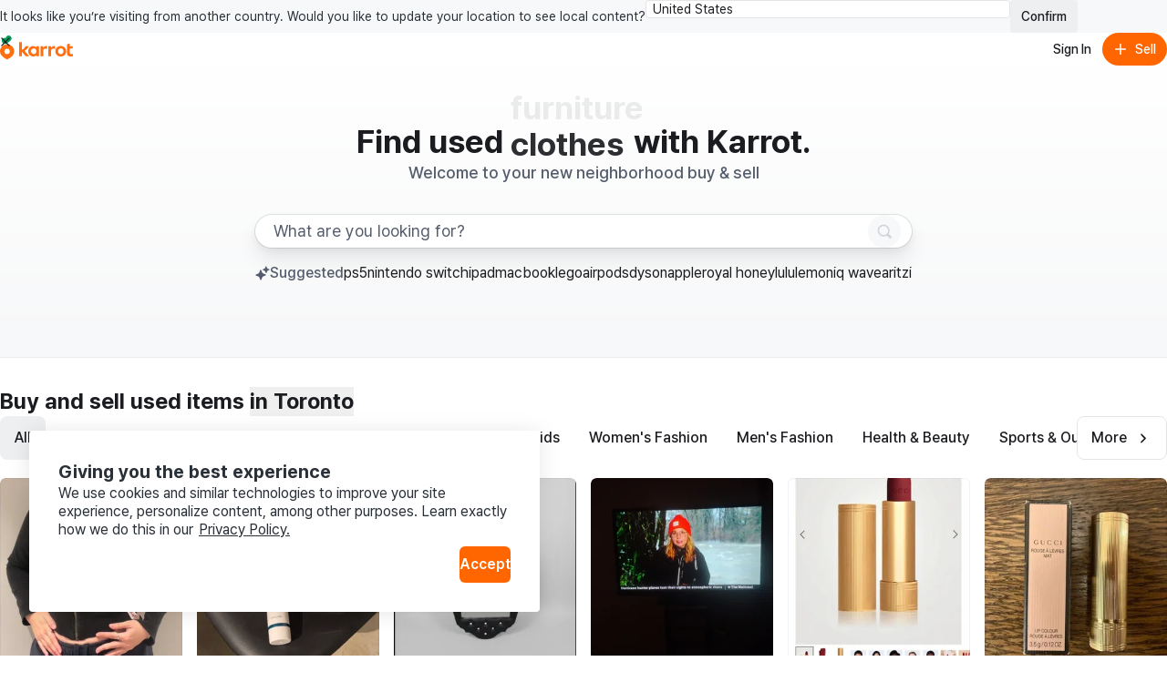

--- FILE ---
content_type: text/html
request_url: https://ca.karrotmarket.com/images?image_index=4&object_id=368808&object_type=Article
body_size: 71672
content:
<!DOCTYPE html><html lang="en-CA" data-carotene="" data-carotene-color-mode="light" data-seed="" data-seed-color-mode="system" data-seed-user-color-scheme="light" data-rs-theme="karrot"><head><meta charSet="utf-8"/><meta name="viewport" content="width=device-width, initial-scale=1"/><meta name="color-scheme" content="light dark"/><script>(() => {
  document.documentElement.dataset.carotene = "";
  var d = window.matchMedia("(prefers-color-scheme: dark)"),
    a = () => {
      document.documentElement.dataset.caroteneColorMode = d.matches
        ? "dark"
        : "light";
    };
  "addEventListener" in d
    ? d.addEventListener("change", a)
    : "addListener" in d && d.addListener(a),
    a();
})();</script><script>(() => {
  const matcher = window.matchMedia("(prefers-color-scheme: dark)");
  const setColorMode = () => {
    const colorMode = matcher.matches ? "dark" : "light";
    
    document.documentElement.setAttribute("data-rs-color-mode", colorMode);
  }
  setColorMode();
})();</script><script>
    (function(window, document, mode) {
      try {
        document.documentElement.dataset.seed = '';
        document.documentElement.dataset.seedColorMode = mode;
      } catch (e) {}

      try {
        var prefersDark = window.matchMedia('(prefers-color-scheme: dark)');

        if ('addEventListener' in prefersDark) {
          prefersDark.addEventListener('change', apply);
        } else if ('addListener' in prefersDark) {
          prefersDark.addListener(apply);
        }

        if (prefersDark.matches) {
          document.documentElement.dataset.seedUserColorScheme = 'dark';
        } else {
          document.documentElement.dataset.seedUserColorScheme = 'light';
        }

        function apply() {
          document.documentElement.dataset.seedUserColorScheme = prefersDark.matches ? 'dark' : 'light';
        }
      } catch (e) {}

      try {
        if (typeof window.AndroidFunction !== 'undefined') {
          document.documentElement.dataset.seedPlatform = 'android';
        } else if (typeof window.webkit !== 'undefined' && typeof window.webkit.messageHandlers !== 'undefined') {
          document.documentElement.dataset.seedPlatform = 'ios';
        } else {
          document.documentElement.dataset.seedPlatform = 'ios';
        }
      } catch (e) {}
    })(window, document, 'system');
  </script><script>window.sentryEnv = {
  release: "97157af",
  environment: "prod-ca"
};</script><meta property="og:site_name" content="Karrot"/><meta property="og:locale" content="en-CA"/><meta name="naver-site-verification" content="92caf15a36e20dd7883c22230a35492c8b7ef804"/><meta property="fb:app_id" content="1463621440622064"/><meta name="p:domain_verify" content="e409cc57443686596094495f640bef2a"/><title>Karrot | Buy and sell for free with locals</title><meta property="og:title" content="Karrot | Buy and sell for free with locals"/><meta name="twitter:title" content="Karrot | Buy and sell for free with locals"/><meta name="description" content="Karrot is the largest local community marketplace to buy, sell and trade new and used home decor, furniture, fashion and more. Join our growing community of over 10 million verified users!"/><meta property="og:description" content="Karrot is the largest local community marketplace to buy, sell and trade new and used home decor, furniture, fashion and more. Join our growing community of over 10 million verified users!"/><meta name="twitter:description" content="Karrot is the largest local community marketplace to buy, sell and trade new and used home decor, furniture, fashion and more. Join our growing community of over 10 million verified users!"/><meta property="og:image" content="https://karrotmarket.com/_remix/img_og_fallback_ca-I1MYiITt.webp"/><meta name="twitter:image" content="https://karrotmarket.com/_remix/img_og_fallback_ca-I1MYiITt.webp"/><meta property="og:image:width" content="1200"/><meta property="og:image:height" content="630"/><meta property="og:url" content="https://www.karrotmarket.com/ca/"/><link rel="canonical" href="https://www.karrotmarket.com/ca/"/><link rel="alternate" hrefLang="en-US" href="https://www.karrotmarket.com/"/><link rel="alternate" hrefLang="en-CA" href="https://www.karrotmarket.com/ca/"/><link rel="alternate" hrefLang="en-GB" href="https://www.karrotmarket.com/uk/"/><link rel="alternate" hrefLang="ja-JP" href="https://www.karrotmarket.com/jp/"/><link rel="alternate" hrefLang="ko-KR" href="https://www.daangn.com/kr/"/><meta name="twitter:card" content="summary_large_image"/><meta property="og:type" content="website"/><script type="application/ld+json">{"@context":"https://schema.org","@type":"WebSite","name":"Karrot Canada","url":"https://ca.karrotmarket.com/ca/","potentialAction":[{"@type":"SearchAction","target":{"@type":"EntryPoint","urlTemplate":"https://ca.karrotmarket.com/ca/buy-sell/all/?search={search_string}"},"query-input":"required name=search_string"}]}</script><link rel="icon" href="/_remix/favicon-ptbCteuu.png" type="image/png"/><link rel="preconnect" href="https://warp-static.daangn.com"/><link rel="preload" as="style" href="/_remix/global-CpDctBIA.css"/><link rel="stylesheet" as="style" href="/_remix/global-CpDctBIA.css"/><link rel="preload" as="style" href="/_remix/reshaped-global-BCacAAWr.css"/><link rel="stylesheet" as="style" href="/_remix/reshaped-global-BCacAAWr.css"/><link rel="stylesheet" href="/_remix/root-MSp0MWOD.css"/><link rel="stylesheet" href="/_remix/utils.css.ts-CKZKMpog.css"/><link rel="stylesheet" href="/_remix/useResponsiveClientValue-DZ3kGgMU.css"/><link rel="stylesheet" href="/_remix/variants-CAM8xgQS.css"/><link rel="stylesheet" href="/_remix/Header-D44BPR9W.css"/><link rel="stylesheet" href="/_remix/await-to-js-DnIA8el1.css"/><link rel="stylesheet" href="/_remix/ColorModeProvider-C6mrJ8ve.css"/><link rel="stylesheet" href="/_remix/index-Bwh659a8.css"/><link rel="stylesheet" href="/_remix/UserDropdownContent-C1p2KGoG.css"/><link rel="stylesheet" href="/_remix/shouldShowCountrySelectBanner-D1e5t0nF.css"/><link rel="stylesheet" href="/_remix/index-bzqAd7X5.css"/><link rel="stylesheet" href="/_remix/Footer-DYHQFj9Y.css"/><link rel="stylesheet" href="/_remix/Error-afu7GGX_.css"/><link rel="stylesheet" href="/_remix/(_lang)-noUcgS0X.css"/><link rel="stylesheet" href="/_remix/AppDownloadBanner-Bpp9PRzN.css"/><link rel="stylesheet" href="/_remix/BuySellSuggestedKeywordNav-9i8fmNMm.css"/><link rel="stylesheet" href="/_remix/FeedItem-jelVyqBt.css"/><link rel="stylesheet" href="/_remix/StatusBadge-C0zTRd9n.css"/><link rel="stylesheet" href="/_remix/ScrollArea-C1CaG8zB.css"/><link rel="stylesheet" href="/_remix/UnauthModalSearchFilter-CvnJPFfO.css"/></head><body><noscript><iframe title="googletagmanager" src="https://www.googletagmanager.com/ns.html?id=GTM-NVJRT2M" height="0" width="0" style="display:none;visibility:hidden"></iframe></noscript><div class="_root_gna5y_1 _root_1psb7_1"><div class="_root_1fp8l_1 _1emd5jn0" style="--rs-p-inline-s:4;--rs-p-block-s:3"><div class="_root_q9300_1"><div class="_1emd5jn1"><div class="_root_wqzux_1 _--variant-body-3_wqzux_1 _1emd5jn4">It looks like you’re visiting from another country. Would you like to update your location to see local content?</div><div class="_root_1fp8l_1 _root_1i336_1 _--type-literal_1i336_1 _--flex_1fp8l_1 _--direction-row_1fp8l_1" style="--rs-view-gap-s:3;--rs-w-s:100%;--rs-justify-s:start;--rs-justify-m:end"><div class="_root_4fl0e_1 _1emd5jn2 _--size-medium_4fl0e_1"><select class="_input_4fl0e_1" name="country" id=":R4pl6p5:"><option value="us" selected="">United States</option><option value="jp">日本</option><option value="kr">대한민국</option><option value="uk">United Kingdom</option></select><div class="_arrow_4fl0e_1"><span aria-hidden="true" class="_root_19u45_1 _root_d37ae_1 _--type-unit_d37ae_1 _--color-neutral-faded_19u45_1" style="--rs-h-s:4"><svg viewBox="0 0 24 24" fill="none" xmlns="http://www.w3.org/2000/svg"><path d="M7 16L12 21L17 16" stroke="currentColor" stroke-width="2" stroke-linecap="round" stroke-linejoin="round"></path><path d="M17 8L12 3L7 8" stroke="currentColor" stroke-width="2" stroke-linecap="round" stroke-linejoin="round"></path></svg></span></div></div><button data-rs-aligner-target="true" type="button" class="_root_64f5z_1 _root_1vxzk_1 _1emd5jn3 _--color-neutral_1vxzk_1 _--variant-solid_1vxzk_1 _--size-medium_1vxzk_1"><span class="_text_1vxzk_1">Confirm</span></button></div></div><div class="_root_i4y5j_1 _--side-all_i4y5j_1 _aligner_1vxzk_1 _close_q9300_1"><button aria-label="Close country select banner" data-rs-aligner-target="true" type="button" class="_root_64f5z_1 _root_1vxzk_1 _--color-neutral_1vxzk_1 _--variant-ghost_1vxzk_1 _--size-small_1vxzk_1 _--icon-only_1vxzk_1"><span aria-hidden="true" class="_root_19u45_1 _icon_1vxzk_1 _root_d37ae_1 _--type-unit_d37ae_1 _--auto_19u45_1" style="--rs-h-s:4"><svg xmlns="http://www.w3.org/2000/svg" viewBox="0 0 24 24" stroke-width="2" stroke="currentColor" stroke-linecap="round" stroke-linejoin="round"><line x1="18" y1="6" x2="6" y2="18"></line><line x1="6" y1="6" x2="18" y2="18"></line></svg></span></button></div></div></div><header style="position:relative;top:0;left:0;--rs-view-gap-s:3;--rs-p-inline-s:4;--rs-p-block-s:3" class="_root_1fp8l_1 _--bg-page_1fp8l_1 _--flex_1fp8l_1 _--direction-column_1fp8l_1"><div class="_root_1fp8l_1 _--flex_1fp8l_1 _--direction-row_1fp8l_1" style="--rs-align-s:center;--rs-justify-s:space-between"><div class="_root_1fp8l_1 _--flex_1fp8l_1 _--direction-row_1fp8l_1" style="--rs-view-gap-s:2;--rs-view-gap-l:3;--rs-align-s:center"><div class="_root_jel4w_1 _--hidden_jel4w_1 _--hidden-false--l_jel4w_1"><a aria-label="Go to home" href="/ca/?in=toronto-11052" data-discover="true"><svg xmlns="http://www.w3.org/2000/svg" width="80" fill="none" viewBox="0 0 300 114"><path fill="#FF6F0F" d="M149.339 86.474v-4.89l-.3-.115c-2.755 3.25-6.825 6-12.335 6-11.525 0-20.545-9.315-20.545-21.825s8.85-21.79 20.375-21.79a16.16 16.16 0 0 1 12.5 6l.3-.11v-4.92h10.965v41.65zm-21.84-20.84c0 6.365 4.715 11.93 11.29 11.93 6.41 0 11.085-5.35 11.085-11.93s-4.675-11.725-11.085-11.725c-6.6 0-11.29 5.36-11.29 11.725m144.969 0c0 12.555-9.555 21.825-22.54 21.825s-22.43-9.27-22.43-21.825 9.5-21.79 22.455-21.79 22.515 9.235 22.515 21.79m-33.5 0c0 6.94 4.66 12.385 11 12.385s11-5.445 11-12.385-4.66-12.365-11-12.365-11.02 5.425-11.02 12.365zm47.709-11.325v17.805c0 3.835 2.76 5.325 5.235 5.54a13.34 13.34 0 0 0 7.825-1.58l.26 9.63a24.5 24.5 0 0 1-10.47 1.735c-8.88-.5-14.105-4.725-14.105-14.07V37.054l11.255-3.685v11.455h12.105v9.5zm-92.343-9.68-.245 11.645a17.35 17.35 0 0 0-7.961-1.275c-4.45.355-8.365 2.265-8.365 8.455v23.02h-11.33v-41.65h11v6.59l.33.08c1.785-3.56 5.085-7 10.91-7.605 1.919-.208 3.86.046 5.661.74m32.579 0-.245 11.645a17.4 17.4 0 0 0-7.965-1.275c-4.445.355-8.36 2.265-8.36 8.455v23.02h-11.345v-41.65h11v6.59l.33.08c1.785-3.56 5.09-7 10.915-7.605a12.14 12.14 0 0 1 5.67.74"></path><path fill="#FF6F0F" d="M105.584 86.474h14.766L100.964 63.72c6.66-3.37 14.116-10.795 16.856-18.91h-13.416c-2.64 6.545-7.595 12.445-14.5 14.5l-.2-.13V27.474H78.5v59h11.2v-18.95h.29zM29.24 36.869C13.09 36.869 0 49.684 0 65.833c0 22.325 29.32 34.175 29.24 34.14S58.5 88.158 58.5 65.833c0-16.15-13.115-28.964-29.26-28.964m0 40.684a11.07 11.07 0 1 1-.01-22.138 11.07 11.07 0 0 1 .01 22.138"></path><path fill="#00A05B" d="M35.82-.026c-6.825 0-11.575 4.77-12.32 10.38-9.1-2.5-16.23 4.385-16.23 12 0 5.82 4 10.525 9.335 12.05 4.3 1.225 12.045.315 12.045.315-.04-1.885 1.69-3.95 4.365-5.83 7.595-5.345 13.54-7.86 14.46-15.15.96-7.605-4.7-13.765-11.655-13.765"></path></svg></a></div><div class="_root_jel4w_1 _--hidden-true--l_jel4w_1"><a aria-label="Go to home" href="/ca/?in=toronto-11052" data-discover="true"><svg width="16" height="30" viewBox="0 0 16 30" fill="none" xmlns="http://www.w3.org/2000/svg"><title>Karrot Logo Symbol</title><g clip-path="url(#clip0_397_11454)"><path d="M7.89472 9.71387C3.53427 9.71387 0 13.0789 0 17.3196C0 23.1818 7.91632 26.2934 7.89472 26.2842C7.87312 26.275 15.7948 23.1818 15.7948 17.3196C15.7948 13.0789 12.2538 9.71387 7.89472 9.71387ZM7.89472 20.3971C7.30364 20.3973 6.72574 20.2271 6.2341 19.908C5.74247 19.5889 5.35917 19.1351 5.13266 18.6042C4.90615 18.0732 4.84661 17.4888 4.96157 16.925C5.07652 16.3611 5.36081 15.843 5.77849 15.4362C6.19617 15.0295 6.72848 14.7523 7.30812 14.6397C7.88776 14.5272 8.48871 14.5843 9.03498 14.8039C9.58125 15.0234 10.0483 15.3956 10.3771 15.8733C10.7059 16.351 10.8817 16.9128 10.8822 17.4876C10.8826 17.8695 10.8056 18.2476 10.6556 18.6005C10.5057 18.9534 10.2857 19.2741 10.0083 19.5443C9.73082 19.8145 9.40137 20.0288 9.03872 20.1752C8.67607 20.3215 8.28734 20.3969 7.89472 20.3971Z" fill="#FF6F0F"></path><path d="M9.67144 0.0253906C7.82868 0.0253906 6.54617 1.27793 6.34502 2.75105C3.888 2.09458 1.96289 3.9025 1.96289 5.9021C1.96289 7.43036 3.0429 8.66583 4.48336 9.06628C5.64437 9.38795 7.73553 9.14899 7.73553 9.14899C7.72473 8.65401 8.19183 8.11177 8.91409 7.61811C10.9647 6.21458 12.5699 5.55417 12.8183 3.63991C13.0775 1.64293 11.5493 0.0253906 9.67144 0.0253906Z" fill="#00A05B"></path></g><defs><clipPath id="clip0_397_11454"><rect width="15.79" height="29.9348" fill="white" transform="translate(0 0.0322266)"></rect></clipPath></defs></svg></a></div><div class="_root_jel4w_1 _--hidden_jel4w_1 _--hidden-false--m_jel4w_1"><div class="_root_1fp8l_1 _--flex_1fp8l_1 _--direction-row_1fp8l_1" style="--rs-view-gap-s:3;--rs-align-s:center"><div class="_root_jel4w_1 _--hidden-true--m_jel4w_1 _--hidden-false--l_jel4w_1"></div></div></div></div><div class="_root_1fp8l_1 _--flex_1fp8l_1 _--direction-row_1fp8l_1" style="--rs-view-gap-s:1.5;--rs-align-s:center"><button data-rs-aligner-target="true" type="button" class="_root_64f5z_1 _root_1vxzk_1 _--color-neutral_1vxzk_1 _--variant-ghost_1vxzk_1 _--size-medium_1vxzk_1 _--rounded_1vxzk_1"><span class="_text_1vxzk_1">Sign In</span></button><button data-rs-aligner-target="true" type="button" class="_root_64f5z_1 _root_1vxzk_1 _--color-primary_1vxzk_1 _--variant-solid_1vxzk_1 _--size-medium_1vxzk_1 _--rounded_1vxzk_1"><span aria-hidden="true" class="_root_19u45_1 _icon_1vxzk_1 _root_d37ae_1 _--type-unit_d37ae_1 _--auto_19u45_1" style="--rs-h-s:4"><svg viewBox="0 0 24 24" fill="none" xmlns="http://www.w3.org/2000/svg" data-seed-icon="true" data-seed-icon-version="0.0.23" width="24" height="24" focusable="false"><g><path d="M13.1992 4.00078C13.1992 3.33804 12.662 2.80078 11.9992 2.80078C11.3365 2.80078 10.7992 3.33804 10.7992 4.00078L10.7992 10.8008H4.00078C3.33804 10.8008 2.80078 11.338 2.80078 12.0008C2.80078 12.6635 3.33804 13.2008 4.00078 13.2008H10.7992L10.7992 20.0008C10.7992 20.6635 11.3365 21.2008 11.9992 21.2008C12.662 21.2008 13.1992 20.6635 13.1992 20.0008V13.2008H20.0008C20.6635 13.2008 21.2008 12.6635 21.2008 12.0008C21.2008 11.338 20.6635 10.8008 20.0008 10.8008H13.1992V4.00078Z" fill="currentColor"></path></g></svg></span><span class="_text_1vxzk_1">Sell</span></button></div></div><div class="_root_jel4w_1 _--hidden-true--m_jel4w_1"></div></header><main class="_root_1fp8l_1 _--flex_1fp8l_1 _--direction-column_1fp8l_1" style="--rs-align-s:center"><div class="_root_1fp8l_1 _11b9b9c1 _root_1i336_1 _--type-literal_1i336_1 _root_d37ae_1 _--type-literal_d37ae_1 _--flex_1fp8l_1 _--direction-column_1fp8l_1" style="--rs-align-s:center;--rs-w-s:100%;--rs-h-s:auto"><div class="_root_1fp8l_1 _root_1i336_1 _--type-literal_1i336_1 _root_ob76a_1 _--type-literal_ob76a_1 _--flex_1fp8l_1 _--direction-column_1fp8l_1" style="--rs-align-s:center;--rs-w-s:100%;--rs-max-w-s:720px;--rs-p-inline-s:6;--rs-p-inline-m:12;--rs-p-bottom-s:12;--rs-p-bottom-m:20;--rs-p-top-s:8;--rs-p-top-m:16"><div class="_root_1fp8l_1 _--flex_1fp8l_1 _--direction-column_1fp8l_1" style="--rs-view-gap-s:0;--rs-view-gap-m:1;--rs-view-gap-l:2;--rs-align-s:center"><div class="_root_1fp8l_1 _--flex_1fp8l_1 _--direction-row_1fp8l_1" style="--rs-align-s:center"><div class="_root_wqzux_1 _--color-neutral_wqzux_1 _--variant-body-1_wqzux_1 _--variant-featured-2--m_wqzux_1 _--variant-title-6--l_wqzux_1 _--weight-bold_wqzux_1">Find used<!-- --> <div class="jhid750"><div style="white-space:nowrap;display:inline-flex;height:auto"><div style="opacity:1;transform:none">furniture</div></div></div> <!-- -->with Karrot.</div></div><div class="_root_wqzux_1 _--color-neutral-faded_wqzux_1 _--variant-caption-1_wqzux_1 _--variant-body-3--m_wqzux_1 _--variant-body-1--l_wqzux_1 _--weight-medium_wqzux_1">Welcome to your new neighborhood buy &amp; sell</div></div><form class="_1ru6bbl0 _11b9b9c3"><div class="_root_ryo7r_1"><label for=":R1ap9mp5:">search keyword</label></div><div class="_root_1fp8l_1 _1ru6bbl2 _root_1i336_1 _--type-literal_1i336_1 _root_p03wu_1 _--radius-circular_p03wu_1 _--flex_1fp8l_1 _--direction-row_1fp8l_1" style="--rs-view-gap-s:2.5;--rs-align-s:center;--rs-w-s:100%;--rs-p-block-s:2;--rs-p-block-m:3;--rs-p-end-s:3;--rs-p-start-s:5"><input id=":R1ap9mp5:" type="search" class="_1ru6bbl1" placeholder="What are you looking for?" value=""/><button aria-label="Search" data-rs-aligner-target="true" type="submit" disabled="" class="_root_64f5z_1 _root_1vxzk_1 _1ru6bbl3 _--color-neutral_1vxzk_1 _--variant-solid_1vxzk_1 _--size-medium_1vxzk_1 _--rounded_1vxzk_1 _--disabled_1vxzk_1 _--icon-only_1vxzk_1 _--disabled_64f5z_1" aria-disabled="true"><span aria-hidden="true" class="_root_19u45_1 _icon_1vxzk_1 _root_d37ae_1 _--type-unit_d37ae_1 _--auto_19u45_1" style="--rs-h-s:4"><svg viewBox="0 0 24 24" fill="none" xmlns="http://www.w3.org/2000/svg" data-seed-icon="true" data-seed-icon-version="0.0.23" width="24" height="24" focusable="false"><g><path fill-rule="evenodd" clip-rule="evenodd" d="M10.811 1C5.3928 1 0.999939 5.38822 0.999939 10.8046V10.8176C0.999939 16.234 5.3928 20.6222 10.811 20.6222C12.792 20.6222 14.6438 20.0354 16.1897 19.0193L20.2858 23.1156C21.0669 23.8967 22.3332 23.8967 23.1143 23.1156C23.8953 22.3346 23.8953 21.0683 23.1143 20.2872L19.0171 16.1899C20.0326 14.6429 20.6222 12.7916 20.6222 10.8046C20.6222 5.38822 16.2293 1 10.811 1ZM3.39994 10.8046C3.39994 6.71542 6.71657 3.4 10.811 3.4C14.9055 3.4 18.2222 6.71542 18.2222 10.8046C18.2222 13.0196 17.2561 15.0073 15.7142 16.3681L15.7118 16.3702C14.4095 17.5257 12.6917 18.2222 10.811 18.2222C6.71657 18.2222 3.39994 14.9068 3.39994 10.8176V10.8046Z" fill="currentColor"></path></g></svg></span></button></div></form><div class="_11b9b9c4"><nav class="tqfusn0" aria-labelledby=":R1ep9mp5:"><div class="_root_1fp8l_1 tqfusn1 _--flex_1fp8l_1 _--direction-row_1fp8l_1" style="--rs-view-gap-s:0.5;--rs-align-s:center;--rs-justify-s:start"><span aria-hidden="true" class="_root_19u45_1 _root_d37ae_1 _--type-literal_d37ae_1 _--color-neutral-faded_19u45_1" style="--rs-h-s:16px"><svg viewBox="0 0 24 24" fill="none" xmlns="http://www.w3.org/2000/svg" data-seed-icon="true" data-seed-icon-version="0.0.23" width="24" height="24" focusable="false"><g><g><path d="M18.4275 1.19023C18.2971 0.859844 17.9739 0.646359 17.6189 0.65608C17.2638 0.665801 16.9528 0.89665 16.8407 1.23367L16.1495 3.31161C15.9323 3.96474 15.4365 4.48783 14.7959 4.73974L12.6909 5.56756C12.3604 5.69754 12.1465 6.02046 12.1558 6.37551C12.1651 6.73056 12.3956 7.04185 12.7324 7.15437L14.8154 7.85008C15.4664 8.06752 15.9878 8.5618 16.2398 9.20024L17.0724 11.3102C17.2028 11.6406 17.526 11.8541 17.8811 11.8443C18.2361 11.8346 18.5471 11.6038 18.6592 11.2667L19.3504 9.18881C19.5677 8.53568 20.0635 8.01258 20.704 7.76067L22.809 6.93286C23.1395 6.80287 23.3534 6.47996 23.3441 6.12491C23.3348 5.76986 23.1044 5.45857 22.7675 5.34605L20.6846 4.65034C20.0336 4.4329 19.5121 3.93862 19.2601 3.30018L18.4275 1.19023Z" fill="currentColor"></path><path d="M9.75971 7.13292C9.60531 6.74168 9.2226 6.48887 8.80215 6.50038C8.3817 6.51189 8.01339 6.78526 7.88064 7.18437L6.78927 10.4653C6.41504 11.5903 5.56103 12.4914 4.45767 12.9253L1.13402 14.2323C0.742603 14.3863 0.489341 14.7687 0.500345 15.1891C0.511349 15.6096 0.784266 15.9782 1.1832 16.1115L4.47203 17.2099C5.59338 17.5845 6.4916 18.4359 6.92558 19.5356L8.2403 22.8671C8.3947 23.2583 8.77741 23.5111 9.19786 23.4996C9.6183 23.4881 9.98661 23.2147 10.1194 22.8156L11.2107 19.5347C11.585 18.4097 12.439 17.5087 13.5423 17.0747L16.866 15.7677C17.2574 15.6137 17.5107 15.2313 17.4997 14.8109C17.4887 14.3904 17.2157 14.0218 16.8168 13.8886L13.528 12.7901C12.4066 12.4155 11.5084 11.5641 11.0744 10.4644L9.75971 7.13292Z" fill="currentColor"></path></g></g></svg></span><div id=":R1ep9mp5:" class="_root_wqzux_1 _--color-neutral-faded_wqzux_1 _--variant-caption-1_wqzux_1 _--variant-body-3--m_wqzux_1 _--variant-body-2--l_wqzux_1 _--weight-medium_wqzux_1">Suggested<div class="_root_ryo7r_1">keywords</div></div></div><div class="_root_vo5db_1"><div class="_scrollable_vo5db_1"><div class="_content_vo5db_1"><ul class="_root_1fp8l_1 _--flex_1fp8l_1 _--direction-row_1fp8l_1 _--nowrap_1fp8l_1" style="--rs-view-gap-s:3"><li class="_root_wqzux_1 _--color-neutral_wqzux_1 _--variant-caption-1_wqzux_1 _--variant-body-3--m_wqzux_1 _--variant-body-2--l_wqzux_1 _--weight-regular_wqzux_1"><a href="/ca/buy-sell/all/?in=toronto-11052&amp;search=ps5" class="tqfusn2" data-discover="true">ps5</a></li><li class="_root_wqzux_1 _--color-neutral_wqzux_1 _--variant-caption-1_wqzux_1 _--variant-body-3--m_wqzux_1 _--variant-body-2--l_wqzux_1 _--weight-regular_wqzux_1"><a href="/ca/buy-sell/all/?in=toronto-11052&amp;search=nintendo+switch" class="tqfusn2" data-discover="true">nintendo switch</a></li><li class="_root_wqzux_1 _--color-neutral_wqzux_1 _--variant-caption-1_wqzux_1 _--variant-body-3--m_wqzux_1 _--variant-body-2--l_wqzux_1 _--weight-regular_wqzux_1"><a href="/ca/buy-sell/all/?in=toronto-11052&amp;search=ipad" class="tqfusn2" data-discover="true">ipad</a></li><li class="_root_wqzux_1 _--color-neutral_wqzux_1 _--variant-caption-1_wqzux_1 _--variant-body-3--m_wqzux_1 _--variant-body-2--l_wqzux_1 _--weight-regular_wqzux_1"><a href="/ca/buy-sell/all/?in=toronto-11052&amp;search=macbook" class="tqfusn2" data-discover="true">macbook</a></li><li class="_root_wqzux_1 _--color-neutral_wqzux_1 _--variant-caption-1_wqzux_1 _--variant-body-3--m_wqzux_1 _--variant-body-2--l_wqzux_1 _--weight-regular_wqzux_1"><a href="/ca/buy-sell/all/?in=toronto-11052&amp;search=lego" class="tqfusn2" data-discover="true">lego</a></li><li class="_root_wqzux_1 _--color-neutral_wqzux_1 _--variant-caption-1_wqzux_1 _--variant-body-3--m_wqzux_1 _--variant-body-2--l_wqzux_1 _--weight-regular_wqzux_1"><a href="/ca/buy-sell/all/?in=toronto-11052&amp;search=airpods" class="tqfusn2" data-discover="true">airpods</a></li><li class="_root_wqzux_1 _--color-neutral_wqzux_1 _--variant-caption-1_wqzux_1 _--variant-body-3--m_wqzux_1 _--variant-body-2--l_wqzux_1 _--weight-regular_wqzux_1"><a href="/ca/buy-sell/all/?in=toronto-11052&amp;search=dyson" class="tqfusn2" data-discover="true">dyson</a></li><li class="_root_wqzux_1 _--color-neutral_wqzux_1 _--variant-caption-1_wqzux_1 _--variant-body-3--m_wqzux_1 _--variant-body-2--l_wqzux_1 _--weight-regular_wqzux_1"><a href="/ca/buy-sell/all/?in=toronto-11052&amp;search=apple" class="tqfusn2" data-discover="true">apple</a></li><li class="_root_wqzux_1 _--color-neutral_wqzux_1 _--variant-caption-1_wqzux_1 _--variant-body-3--m_wqzux_1 _--variant-body-2--l_wqzux_1 _--weight-regular_wqzux_1"><a href="/ca/buy-sell/all/?in=toronto-11052&amp;search=royal+honey" class="tqfusn2" data-discover="true">royal honey</a></li><li class="_root_wqzux_1 _--color-neutral_wqzux_1 _--variant-caption-1_wqzux_1 _--variant-body-3--m_wqzux_1 _--variant-body-2--l_wqzux_1 _--weight-regular_wqzux_1"><a href="/ca/buy-sell/all/?in=toronto-11052&amp;search=lululemon" class="tqfusn2" data-discover="true">lululemon</a></li><li class="_root_wqzux_1 _--color-neutral_wqzux_1 _--variant-caption-1_wqzux_1 _--variant-body-3--m_wqzux_1 _--variant-body-2--l_wqzux_1 _--weight-regular_wqzux_1"><a href="/ca/buy-sell/all/?in=toronto-11052&amp;search=iq+wave" class="tqfusn2" data-discover="true">iq wave</a></li><li class="_root_wqzux_1 _--color-neutral_wqzux_1 _--variant-caption-1_wqzux_1 _--variant-body-3--m_wqzux_1 _--variant-body-2--l_wqzux_1 _--weight-regular_wqzux_1"><a href="/ca/buy-sell/all/?in=toronto-11052&amp;search=aritzia" class="tqfusn2" data-discover="true">aritzia</a></li><li class="_root_wqzux_1 _--color-neutral_wqzux_1 _--variant-caption-1_wqzux_1 _--variant-body-3--m_wqzux_1 _--variant-body-2--l_wqzux_1 _--weight-regular_wqzux_1"><a href="/ca/buy-sell/all/?in=toronto-11052&amp;search=glossier" class="tqfusn2" data-discover="true">glossier</a></li><li class="_root_wqzux_1 _--color-neutral_wqzux_1 _--variant-caption-1_wqzux_1 _--variant-body-3--m_wqzux_1 _--variant-body-2--l_wqzux_1 _--weight-regular_wqzux_1"><a href="/ca/buy-sell/all/?in=toronto-11052&amp;search=secretlab" class="tqfusn2" data-discover="true">secretlab</a></li><li class="_root_wqzux_1 _--color-neutral_wqzux_1 _--variant-caption-1_wqzux_1 _--variant-body-3--m_wqzux_1 _--variant-body-2--l_wqzux_1 _--weight-regular_wqzux_1"><a href="/ca/buy-sell/all/?in=toronto-11052&amp;search=endo" class="tqfusn2" data-discover="true">endo</a></li><li class="_root_wqzux_1 _--color-neutral_wqzux_1 _--variant-caption-1_wqzux_1 _--variant-body-3--m_wqzux_1 _--variant-body-2--l_wqzux_1 _--weight-regular_wqzux_1"><a href="/ca/buy-sell/all/?in=toronto-11052&amp;search=dior" class="tqfusn2" data-discover="true">dior</a></li><li class="_root_wqzux_1 _--color-neutral_wqzux_1 _--variant-caption-1_wqzux_1 _--variant-body-3--m_wqzux_1 _--variant-body-2--l_wqzux_1 _--weight-regular_wqzux_1"><a href="/ca/buy-sell/all/?in=toronto-11052&amp;search=spectra" class="tqfusn2" data-discover="true">spectra</a></li><li class="_root_wqzux_1 _--color-neutral_wqzux_1 _--variant-caption-1_wqzux_1 _--variant-body-3--m_wqzux_1 _--variant-body-2--l_wqzux_1 _--weight-regular_wqzux_1"><a href="/ca/buy-sell/all/?in=toronto-11052&amp;search=le+male" class="tqfusn2" data-discover="true">le male</a></li><li class="_root_wqzux_1 _--color-neutral_wqzux_1 _--variant-caption-1_wqzux_1 _--variant-body-3--m_wqzux_1 _--variant-body-2--l_wqzux_1 _--weight-regular_wqzux_1"><a href="/ca/buy-sell/all/?in=toronto-11052&amp;search=lush" class="tqfusn2" data-discover="true">lush</a></li><li class="_root_wqzux_1 _--color-neutral_wqzux_1 _--variant-caption-1_wqzux_1 _--variant-body-3--m_wqzux_1 _--variant-body-2--l_wqzux_1 _--weight-regular_wqzux_1"><a href="/ca/buy-sell/all/?in=toronto-11052&amp;search=kyrie" class="tqfusn2" data-discover="true">kyrie</a></li><li class="_root_wqzux_1 _--color-neutral_wqzux_1 _--variant-caption-1_wqzux_1 _--variant-body-3--m_wqzux_1 _--variant-body-2--l_wqzux_1 _--weight-regular_wqzux_1"><a href="/ca/buy-sell/all/?in=toronto-11052&amp;search=tna" class="tqfusn2" data-discover="true">tna</a></li><li class="_root_wqzux_1 _--color-neutral_wqzux_1 _--variant-caption-1_wqzux_1 _--variant-body-3--m_wqzux_1 _--variant-body-2--l_wqzux_1 _--weight-regular_wqzux_1"><a href="/ca/buy-sell/all/?in=toronto-11052&amp;search=ikea+sofa" class="tqfusn2" data-discover="true">ikea sofa</a></li><li class="_root_wqzux_1 _--color-neutral_wqzux_1 _--variant-caption-1_wqzux_1 _--variant-body-3--m_wqzux_1 _--variant-body-2--l_wqzux_1 _--weight-regular_wqzux_1"><a href="/ca/buy-sell/all/?in=toronto-11052&amp;search=ikea+dresser" class="tqfusn2" data-discover="true">ikea dresser</a></li><li class="_root_wqzux_1 _--color-neutral_wqzux_1 _--variant-caption-1_wqzux_1 _--variant-body-3--m_wqzux_1 _--variant-body-2--l_wqzux_1 _--weight-regular_wqzux_1"><a href="/ca/buy-sell/all/?in=toronto-11052&amp;search=sofa" class="tqfusn2" data-discover="true">sofa</a></li><li class="_root_wqzux_1 _--color-neutral_wqzux_1 _--variant-caption-1_wqzux_1 _--variant-body-3--m_wqzux_1 _--variant-body-2--l_wqzux_1 _--weight-regular_wqzux_1"><a href="/ca/buy-sell/all/?in=toronto-11052&amp;search=nike+shoes" class="tqfusn2" data-discover="true">nike shoes</a></li><li class="_root_wqzux_1 _--color-neutral_wqzux_1 _--variant-caption-1_wqzux_1 _--variant-body-3--m_wqzux_1 _--variant-body-2--l_wqzux_1 _--weight-regular_wqzux_1"><a href="/ca/buy-sell/all/?in=toronto-11052&amp;search=baby+stroller" class="tqfusn2" data-discover="true">baby stroller</a></li><li class="_root_wqzux_1 _--color-neutral_wqzux_1 _--variant-caption-1_wqzux_1 _--variant-body-3--m_wqzux_1 _--variant-body-2--l_wqzux_1 _--weight-regular_wqzux_1"><a href="/ca/buy-sell/all/?in=toronto-11052&amp;search=kitchen+table" class="tqfusn2" data-discover="true">kitchen table</a></li><li class="_root_wqzux_1 _--color-neutral_wqzux_1 _--variant-caption-1_wqzux_1 _--variant-body-3--m_wqzux_1 _--variant-body-2--l_wqzux_1 _--weight-regular_wqzux_1"><a href="/ca/buy-sell/all/?in=toronto-11052&amp;search=coffee+table" class="tqfusn2" data-discover="true">coffee table</a></li><li class="_root_wqzux_1 _--color-neutral_wqzux_1 _--variant-caption-1_wqzux_1 _--variant-body-3--m_wqzux_1 _--variant-body-2--l_wqzux_1 _--weight-regular_wqzux_1"><a href="/ca/buy-sell/all/?in=toronto-11052&amp;search=bed+frame+queen" class="tqfusn2" data-discover="true">bed frame queen</a></li><li class="_root_wqzux_1 _--color-neutral_wqzux_1 _--variant-caption-1_wqzux_1 _--variant-body-3--m_wqzux_1 _--variant-body-2--l_wqzux_1 _--weight-regular_wqzux_1"><a href="/ca/buy-sell/all/?in=toronto-11052&amp;search=desk+chair" class="tqfusn2" data-discover="true">desk chair</a></li><li class="_root_wqzux_1 _--color-neutral_wqzux_1 _--variant-caption-1_wqzux_1 _--variant-body-3--m_wqzux_1 _--variant-body-2--l_wqzux_1 _--weight-regular_wqzux_1"><a href="/ca/buy-sell/all/?in=toronto-11052&amp;search=patio+furniture" class="tqfusn2" data-discover="true">patio furniture</a></li><li class="_root_wqzux_1 _--color-neutral_wqzux_1 _--variant-caption-1_wqzux_1 _--variant-body-3--m_wqzux_1 _--variant-body-2--l_wqzux_1 _--weight-regular_wqzux_1"><a href="/ca/buy-sell/all/?in=toronto-11052&amp;search=air+purifier" class="tqfusn2" data-discover="true">air purifier</a></li><li class="_root_wqzux_1 _--color-neutral_wqzux_1 _--variant-caption-1_wqzux_1 _--variant-body-3--m_wqzux_1 _--variant-body-2--l_wqzux_1 _--weight-regular_wqzux_1"><a href="/ca/buy-sell/all/?in=toronto-11052&amp;search=gift+card" class="tqfusn2" data-discover="true">gift card</a></li><li class="_root_wqzux_1 _--color-neutral_wqzux_1 _--variant-caption-1_wqzux_1 _--variant-body-3--m_wqzux_1 _--variant-body-2--l_wqzux_1 _--weight-regular_wqzux_1"><a href="/ca/buy-sell/all/?in=toronto-11052&amp;search=jacket" class="tqfusn2" data-discover="true">jacket</a></li><li class="_root_wqzux_1 _--color-neutral_wqzux_1 _--variant-caption-1_wqzux_1 _--variant-body-3--m_wqzux_1 _--variant-body-2--l_wqzux_1 _--weight-regular_wqzux_1"><a href="/ca/buy-sell/all/?in=toronto-11052&amp;search=lululemon+pants" class="tqfusn2" data-discover="true">lululemon pants</a></li><li class="_root_wqzux_1 _--color-neutral_wqzux_1 _--variant-caption-1_wqzux_1 _--variant-body-3--m_wqzux_1 _--variant-body-2--l_wqzux_1 _--weight-regular_wqzux_1"><a href="/ca/buy-sell/all/?in=toronto-11052&amp;search=bike" class="tqfusn2" data-discover="true">bike</a></li><li class="_root_wqzux_1 _--color-neutral_wqzux_1 _--variant-caption-1_wqzux_1 _--variant-body-3--m_wqzux_1 _--variant-body-2--l_wqzux_1 _--weight-regular_wqzux_1"><a href="/ca/buy-sell/all/?in=toronto-11052&amp;search=mirror" class="tqfusn2" data-discover="true">mirror</a></li><li class="_root_wqzux_1 _--color-neutral_wqzux_1 _--variant-caption-1_wqzux_1 _--variant-body-3--m_wqzux_1 _--variant-body-2--l_wqzux_1 _--weight-regular_wqzux_1"><a href="/ca/buy-sell/all/?in=toronto-11052&amp;search=baby+bassinet" class="tqfusn2" data-discover="true">baby bassinet</a></li><li class="_root_wqzux_1 _--color-neutral_wqzux_1 _--variant-caption-1_wqzux_1 _--variant-body-3--m_wqzux_1 _--variant-body-2--l_wqzux_1 _--weight-regular_wqzux_1"><a href="/ca/buy-sell/all/?in=toronto-11052&amp;search=power+washer" class="tqfusn2" data-discover="true">power washer</a></li><li class="_root_wqzux_1 _--color-neutral_wqzux_1 _--variant-caption-1_wqzux_1 _--variant-body-3--m_wqzux_1 _--variant-body-2--l_wqzux_1 _--weight-regular_wqzux_1"><a href="/ca/buy-sell/all/?in=toronto-11052&amp;search=oil+heater" class="tqfusn2" data-discover="true">oil heater</a></li><li class="_root_wqzux_1 _--color-neutral_wqzux_1 _--variant-caption-1_wqzux_1 _--variant-body-3--m_wqzux_1 _--variant-body-2--l_wqzux_1 _--weight-regular_wqzux_1"><a href="/ca/buy-sell/all/?in=toronto-11052&amp;search=electric+scooter" class="tqfusn2" data-discover="true">electric scooter</a></li><li class="_root_wqzux_1 _--color-neutral_wqzux_1 _--variant-caption-1_wqzux_1 _--variant-body-3--m_wqzux_1 _--variant-body-2--l_wqzux_1 _--weight-regular_wqzux_1"><a href="/ca/buy-sell/all/?in=toronto-11052&amp;search=wedding+dress" class="tqfusn2" data-discover="true">wedding dress</a></li><li class="_root_wqzux_1 _--color-neutral_wqzux_1 _--variant-caption-1_wqzux_1 _--variant-body-3--m_wqzux_1 _--variant-body-2--l_wqzux_1 _--weight-regular_wqzux_1"><a href="/ca/buy-sell/all/?in=toronto-11052&amp;search=leather+jacket" class="tqfusn2" data-discover="true">leather jacket</a></li><li class="_root_wqzux_1 _--color-neutral_wqzux_1 _--variant-caption-1_wqzux_1 _--variant-body-3--m_wqzux_1 _--variant-body-2--l_wqzux_1 _--weight-regular_wqzux_1"><a href="/ca/buy-sell/all/?in=toronto-11052&amp;search=sectional+sofa" class="tqfusn2" data-discover="true">sectional sofa</a></li><li class="_root_wqzux_1 _--color-neutral_wqzux_1 _--variant-caption-1_wqzux_1 _--variant-body-3--m_wqzux_1 _--variant-body-2--l_wqzux_1 _--weight-regular_wqzux_1"><a href="/ca/buy-sell/all/?in=toronto-11052&amp;search=baby+swing" class="tqfusn2" data-discover="true">baby swing</a></li><li class="_root_wqzux_1 _--color-neutral_wqzux_1 _--variant-caption-1_wqzux_1 _--variant-body-3--m_wqzux_1 _--variant-body-2--l_wqzux_1 _--weight-regular_wqzux_1"><a href="/ca/buy-sell/all/?in=toronto-11052&amp;search=summer+fridays" class="tqfusn2" data-discover="true">summer fridays</a></li><li class="_root_wqzux_1 _--color-neutral_wqzux_1 _--variant-caption-1_wqzux_1 _--variant-body-3--m_wqzux_1 _--variant-body-2--l_wqzux_1 _--weight-regular_wqzux_1"><a href="/ca/buy-sell/all/?in=toronto-11052&amp;search=sofa+bed+ikea" class="tqfusn2" data-discover="true">sofa bed ikea</a></li><li class="_root_wqzux_1 _--color-neutral_wqzux_1 _--variant-caption-1_wqzux_1 _--variant-body-3--m_wqzux_1 _--variant-body-2--l_wqzux_1 _--weight-regular_wqzux_1"><a href="/ca/buy-sell/all/?in=toronto-11052&amp;search=homever" class="tqfusn2" data-discover="true">homever</a></li><li class="_root_wqzux_1 _--color-neutral_wqzux_1 _--variant-caption-1_wqzux_1 _--variant-body-3--m_wqzux_1 _--variant-body-2--l_wqzux_1 _--weight-regular_wqzux_1"><a href="/ca/buy-sell/all/?in=toronto-11052&amp;search=power+smart" class="tqfusn2" data-discover="true">power smart</a></li><li class="_root_wqzux_1 _--color-neutral_wqzux_1 _--variant-caption-1_wqzux_1 _--variant-body-3--m_wqzux_1 _--variant-body-2--l_wqzux_1 _--weight-regular_wqzux_1"><a href="/ca/buy-sell/all/?in=toronto-11052&amp;search=used+skates" class="tqfusn2" data-discover="true">used skates</a></li><li class="_root_wqzux_1 _--color-neutral_wqzux_1 _--variant-caption-1_wqzux_1 _--variant-body-3--m_wqzux_1 _--variant-body-2--l_wqzux_1 _--weight-regular_wqzux_1"><a href="/ca/buy-sell/all/?in=toronto-11052&amp;search=table+lamp" class="tqfusn2" data-discover="true">table lamp</a></li></ul></div></div></div></nav></div></div></div><div class="_root_1fp8l_1 _root_1i336_1 _--type-literal_1i336_1 _--flex_1fp8l_1 _--direction-column_1fp8l_1" style="--rs-w-s:100%;--rs-p-inline-s:4"><div class="_root_1fp8l_1 _--flex_1fp8l_1 _--direction-column_1fp8l_1" style="--rs-view-gap-s:2;--rs-view-gap-m:3;--rs-align-s:start;--rs-p-bottom-s:5;--rs-p-top-s:8"><h1 class="_root_wqzux_1 _--color-neutral_wqzux_1 _--variant-featured-2_wqzux_1 _--weight-bold_wqzux_1">Buy and sell used items<!-- --> <button type="button" class="_root_64f5z_1 _11b9b9c0">in <!-- -->Toronto</button></h1><div class="_root_1fp8l_1 _root_1i336_1 _--type-literal_1i336_1 _--flex_1fp8l_1 _--direction-row_1fp8l_1 _--nowrap_1fp8l_1" style="--rs-view-gap-s:4;--rs-view-gap-m:3;--rs-view-gap-l:4;--rs-align-s:center;--rs-w-s:100%"><div class="_root_1fp8l_1 _item--grow_1fp8l_1"><div class="_root_vo5db_1"><div class="_scrollable_vo5db_1"><div class="_content_vo5db_1"><ul class="_root_1fp8l_1 _--flex_1fp8l_1 _--direction-row_1fp8l_1 _--nowrap_1fp8l_1" style="--rs-view-gap-s:1;--rs-align-s:center"><li><a href="/ca/buy-sell/all/?in=toronto-11052" data-discover="true"><span data-rs-aligner-target="true" class="_root_64f5z_1 _root_1vxzk_1 _--color-neutral_1vxzk_1 _--variant-solid_1vxzk_1 _--size-medium_1vxzk_1 _--size-large--xl_1vxzk_1"><span class="_text_1vxzk_1">All</span></span></a></li><li><a href="/ca/buy-sell/all/?category_id=1&amp;in=toronto-11052" data-discover="true"><span data-rs-aligner-target="true" class="_root_64f5z_1 _root_1vxzk_1 _--color-neutral_1vxzk_1 _--variant-ghost_1vxzk_1 _--size-medium_1vxzk_1 _--size-large--xl_1vxzk_1"><span class="_text_1vxzk_1">Electronics &amp; Appliances</span></span></a></li><li><a href="/ca/buy-sell/all/?category_id=34&amp;in=toronto-11052" data-discover="true"><span data-rs-aligner-target="true" class="_root_64f5z_1 _root_1vxzk_1 _--color-neutral_1vxzk_1 _--variant-ghost_1vxzk_1 _--size-medium_1vxzk_1 _--size-large--xl_1vxzk_1"><span class="_text_1vxzk_1">Furniture</span></span></a></li><li><a href="/ca/buy-sell/all/?category_id=2&amp;in=toronto-11052" data-discover="true"><span data-rs-aligner-target="true" class="_root_64f5z_1 _root_1vxzk_1 _--color-neutral_1vxzk_1 _--variant-ghost_1vxzk_1 _--size-medium_1vxzk_1 _--size-large--xl_1vxzk_1"><span class="_text_1vxzk_1">Home &amp; Garden</span></span></a></li><li><a href="/ca/buy-sell/all/?category_id=3&amp;in=toronto-11052" data-discover="true"><span data-rs-aligner-target="true" class="_root_64f5z_1 _root_1vxzk_1 _--color-neutral_1vxzk_1 _--variant-ghost_1vxzk_1 _--size-medium_1vxzk_1 _--size-large--xl_1vxzk_1"><span class="_text_1vxzk_1">Baby &amp; Kids</span></span></a></li><li><a href="/ca/buy-sell/all/?category_id=4&amp;in=toronto-11052" data-discover="true"><span data-rs-aligner-target="true" class="_root_64f5z_1 _root_1vxzk_1 _--color-neutral_1vxzk_1 _--variant-ghost_1vxzk_1 _--size-medium_1vxzk_1 _--size-large--xl_1vxzk_1"><span class="_text_1vxzk_1">Women&#x27;s Fashion</span></span></a></li><li><a href="/ca/buy-sell/all/?category_id=5&amp;in=toronto-11052" data-discover="true"><span data-rs-aligner-target="true" class="_root_64f5z_1 _root_1vxzk_1 _--color-neutral_1vxzk_1 _--variant-ghost_1vxzk_1 _--size-medium_1vxzk_1 _--size-large--xl_1vxzk_1"><span class="_text_1vxzk_1">Men&#x27;s Fashion</span></span></a></li><li><a href="/ca/buy-sell/all/?category_id=6&amp;in=toronto-11052" data-discover="true"><span data-rs-aligner-target="true" class="_root_64f5z_1 _root_1vxzk_1 _--color-neutral_1vxzk_1 _--variant-ghost_1vxzk_1 _--size-medium_1vxzk_1 _--size-large--xl_1vxzk_1"><span class="_text_1vxzk_1">Health &amp; Beauty</span></span></a></li><li><a href="/ca/buy-sell/all/?category_id=7&amp;in=toronto-11052" data-discover="true"><span data-rs-aligner-target="true" class="_root_64f5z_1 _root_1vxzk_1 _--color-neutral_1vxzk_1 _--variant-ghost_1vxzk_1 _--size-medium_1vxzk_1 _--size-large--xl_1vxzk_1"><span class="_text_1vxzk_1">Sports &amp; Outdoors</span></span></a></li><li><a href="/ca/buy-sell/all/?category_id=8&amp;in=toronto-11052" data-discover="true"><span data-rs-aligner-target="true" class="_root_64f5z_1 _root_1vxzk_1 _--color-neutral_1vxzk_1 _--variant-ghost_1vxzk_1 _--size-medium_1vxzk_1 _--size-large--xl_1vxzk_1"><span class="_text_1vxzk_1">Games &amp; Hobbies</span></span></a></li><li><a href="/ca/buy-sell/all/?category_id=9&amp;in=toronto-11052" data-discover="true"><span data-rs-aligner-target="true" class="_root_64f5z_1 _root_1vxzk_1 _--color-neutral_1vxzk_1 _--variant-ghost_1vxzk_1 _--size-medium_1vxzk_1 _--size-large--xl_1vxzk_1"><span class="_text_1vxzk_1">Books &amp; Music</span></span></a></li><li><a href="/ca/buy-sell/all/?category_id=10&amp;in=toronto-11052" data-discover="true"><span data-rs-aligner-target="true" class="_root_64f5z_1 _root_1vxzk_1 _--color-neutral_1vxzk_1 _--variant-ghost_1vxzk_1 _--size-medium_1vxzk_1 _--size-large--xl_1vxzk_1"><span class="_text_1vxzk_1">Pet Supplies</span></span></a></li><li><a href="/ca/buy-sell/all/?category_id=175&amp;in=toronto-11052" data-discover="true"><span data-rs-aligner-target="true" class="_root_64f5z_1 _root_1vxzk_1 _--color-neutral_1vxzk_1 _--variant-ghost_1vxzk_1 _--size-medium_1vxzk_1 _--size-large--xl_1vxzk_1"><span class="_text_1vxzk_1">Art &amp; Collectibles</span></span></a></li><li><a href="/ca/buy-sell/all/?category_id=14&amp;in=toronto-11052" data-discover="true"><span data-rs-aligner-target="true" class="_root_64f5z_1 _root_1vxzk_1 _--color-neutral_1vxzk_1 _--variant-ghost_1vxzk_1 _--size-medium_1vxzk_1 _--size-large--xl_1vxzk_1"><span class="_text_1vxzk_1">Vehicles &amp; Parts</span></span></a></li><li><a href="/ca/buy-sell/all/?category_id=208&amp;in=toronto-11052" data-discover="true"><span data-rs-aligner-target="true" class="_root_64f5z_1 _root_1vxzk_1 _--color-neutral_1vxzk_1 _--variant-ghost_1vxzk_1 _--size-medium_1vxzk_1 _--size-large--xl_1vxzk_1"><span class="_text_1vxzk_1">Rentals</span></span></a></li><li><a href="/ca/buy-sell/all/?category_id=13&amp;in=toronto-11052" data-discover="true"><span data-rs-aligner-target="true" class="_root_64f5z_1 _root_1vxzk_1 _--color-neutral_1vxzk_1 _--variant-ghost_1vxzk_1 _--size-medium_1vxzk_1 _--size-large--xl_1vxzk_1"><span class="_text_1vxzk_1">Wanted</span></span></a></li><li><a href="/ca/buy-sell/all/?category_id=12&amp;in=toronto-11052" data-discover="true"><span data-rs-aligner-target="true" class="_root_64f5z_1 _root_1vxzk_1 _--color-neutral_1vxzk_1 _--variant-ghost_1vxzk_1 _--size-medium_1vxzk_1 _--size-large--xl_1vxzk_1"><span class="_text_1vxzk_1">Other</span></span></a></li></ul></div></div></div></div><a href="/ca/buy-sell/all/?in=toronto-11052" data-discover="true"><span data-rs-aligner-target="true" class="_root_64f5z_1 _root_1vxzk_1 _11b9b9c2 _--color-neutral_1vxzk_1 _--variant-outline_1vxzk_1 _--size-medium_1vxzk_1 _--size-large--xl_1vxzk_1"><span class="_text_1vxzk_1">More</span><span aria-hidden="true" class="_root_19u45_1 _icon_1vxzk_1 _--icon-position-end_1vxzk_1 _root_d37ae_1 _--type-unit_d37ae_1 _--type-unit--xl_d37ae_1 _--auto_19u45_1" style="--rs-h-s:4;--rs-h-xl:5"><svg viewBox="0 0 24 24" fill="none" xmlns="http://www.w3.org/2000/svg" data-seed-icon="true" data-seed-icon-version="0.0.23" width="24" height="24" focusable="false"><g><path fill-rule="evenodd" clip-rule="evenodd" d="M8.79143 18.2056C8.40171 17.8143 8.40303 17.1811 8.79436 16.7914L13.0884 12.5152L8.8256 8.20303C8.43733 7.81026 8.44097 7.17711 8.83374 6.78884C9.2265 6.40057 9.85966 6.40421 10.2479 6.79697L15.2112 11.8177C15.5984 12.2094 15.596 12.8406 15.2056 13.2293L10.2056 18.2086C9.81431 18.5983 9.18114 18.597 8.79143 18.2056Z" fill="currentColor"></path></g></svg></span></span></a></div></div><ul class="mjonk60"><li><a href="/ca/buy-sell/8153041/?in=toronto-11052" data-discover="true"><div class="_root_1fp8l_1 lel4vk0 mjonk61 _1renb944 _--flex_1fp8l_1 _--direction-column_1fp8l_1" style="--rs-view-gap-s:2"><div class="_root_1fp8l_1 _1renb941 _18k6abl1"><noscript><span class="_1renb942"><img class="lel4vk1 _1renb943" src="https://img.ca.gcp-karroter.net/origin/article/202601/176879471198457975c3bf583fc4bc7b856e18054d457ddae1da40a50b137be62f11f29c9caf00.webp?f=webp&amp;q=82&amp;s=300x300&amp;t=crop" alt="Golddigga Black Floral Zip-Up Jacket - Size S"/></span></noscript><span class="_1renb942 lazy-load-image-background opacity" style="color:transparent;display:inline-block"><span class="lel4vk1 _1renb943" style="display:inline-block"></span></span></div><div class="_root_1fp8l_1"><div class="_root_wqzux_1 _--variant-body-2_wqzux_1 _--weight-bold_wqzux_1">$35</div><h2><div class="_root_wqzux_1 _--variant-body-3_wqzux_1 _--weight-regular_wqzux_1 _--clamp_wqzux_1 _--break-all_wqzux_1" style="--rs-text-lines:1">Golddigga Black Floral Zip-Up Jacket - Size S</div></h2></div></div></a></li><li><a href="/ca/buy-sell/8153040/?in=toronto-11052" data-discover="true"><div class="_root_1fp8l_1 lel4vk0 mjonk61 _1renb944 _--flex_1fp8l_1 _--direction-column_1fp8l_1" style="--rs-view-gap-s:2"><div class="_root_1fp8l_1 _1renb941 _18k6abl1"><noscript><span class="_1renb942"><img class="lel4vk1 _1renb943" src="https://img.ca.gcp-karroter.net/origin/etc/202601/17687947046187f469fe5111385aaafe78835e73e572287ed95b27802f5b91a2568336c622f0e0.webp?f=webp&amp;s=300x300&amp;q=82&amp;t=crop" alt="Zwilling Fresh &amp; Save Vacuum Starter Set"/></span></noscript><span class="_1renb942 lazy-load-image-background opacity" style="color:transparent;display:inline-block"><span class="lel4vk1 _1renb943" style="display:inline-block"></span></span></div><div class="_root_1fp8l_1"><div class="_root_wqzux_1 _--variant-body-2_wqzux_1 _--weight-bold_wqzux_1">$70</div><h2><div class="_root_wqzux_1 _--variant-body-3_wqzux_1 _--weight-regular_wqzux_1 _--clamp_wqzux_1 _--break-all_wqzux_1" style="--rs-text-lines:1">Zwilling Fresh &amp; Save Vacuum Starter Set</div></h2></div></div></a></li><li><a href="/ca/buy-sell/8153039/?in=toronto-11052" data-discover="true"><div class="_root_1fp8l_1 lel4vk0 mjonk61 _1renb944 _--flex_1fp8l_1 _--direction-column_1fp8l_1" style="--rs-view-gap-s:2"><div class="_root_1fp8l_1 _1renb941 _18k6abl1"><noscript><span class="_1renb942"><img class="lel4vk1 _1renb943" src="https://img.ca.gcp-karroter.net/origin/article/202601/e2a9a2497472519856535a381f9f6b78dc51210c95916f815c40fe205399c87b_0.webp?f=webp&amp;q=82&amp;s=300x300&amp;t=crop" alt="Black Tufted Accent Mirror"/></span></noscript><span class="_1renb942 lazy-load-image-background opacity" style="color:transparent;display:inline-block"><span class="lel4vk1 _1renb943" style="display:inline-block"></span></span></div><div class="_root_1fp8l_1"><div class="_root_wqzux_1 _--variant-body-2_wqzux_1 _--weight-bold_wqzux_1">$220</div><h2><div class="_root_wqzux_1 _--variant-body-3_wqzux_1 _--weight-regular_wqzux_1 _--clamp_wqzux_1 _--break-all_wqzux_1" style="--rs-text-lines:1">Black Tufted Accent Mirror</div></h2></div></div></a></li><li><a href="/ca/buy-sell/8153038/?in=toronto-11052" data-discover="true"><div class="_root_1fp8l_1 lel4vk0 mjonk61 _1renb944 _--flex_1fp8l_1 _--direction-column_1fp8l_1" style="--rs-view-gap-s:2"><div class="_root_1fp8l_1 _1renb941 _18k6abl1"><noscript><span class="_1renb942"><img class="lel4vk1 _1renb943" src="https://img.ca.gcp-karroter.net/origin/article/202601/8d381e8853d36c5e6d53d5de55d140585f94c423aac5caf7a6ac15eadb9de73d_0.webp?f=webp&amp;q=82&amp;s=300x300&amp;t=crop" alt="RCA 73 inch television"/></span></noscript><span class="_1renb942 lazy-load-image-background opacity" style="color:transparent;display:inline-block"><span class="lel4vk1 _1renb943" style="display:inline-block"></span></span></div><div class="_root_1fp8l_1"><div class="_root_wqzux_1 _--variant-body-2_wqzux_1 _--weight-bold_wqzux_1">$100</div><h2><div class="_root_wqzux_1 _--variant-body-3_wqzux_1 _--weight-regular_wqzux_1 _--clamp_wqzux_1 _--break-all_wqzux_1" style="--rs-text-lines:1">RCA 73 inch television</div></h2></div></div></a></li><li><a href="/ca/buy-sell/8153036/?in=toronto-11052" data-discover="true"><div class="_root_1fp8l_1 lel4vk0 mjonk61 _1renb944 _--flex_1fp8l_1 _--direction-column_1fp8l_1" style="--rs-view-gap-s:2"><div class="_root_1fp8l_1 _1renb941 _18k6abl1"><noscript><span class="_1renb942"><img class="lel4vk1 _1renb943" src="https://img.ca.gcp-karroter.net/hoian-webapp/hoian-webapp/link-listing/193536/articles/834672_0_42671d75140c232d072c14430fe4524e134000eec0873c665848559c4f6c7982.jpg?f=webp&amp;q=82&amp;s=300x300&amp;t=crop" alt="Gucci Red lipstic"/></span></noscript><span class="_1renb942 lazy-load-image-background opacity" style="color:transparent;display:inline-block"><span class="lel4vk1 _1renb943" style="display:inline-block"></span></span></div><div class="_root_1fp8l_1"><div class="_root_wqzux_1 _--variant-body-2_wqzux_1 _--weight-bold_wqzux_1">$30</div><h2><div class="_root_wqzux_1 _--variant-body-3_wqzux_1 _--weight-regular_wqzux_1 _--clamp_wqzux_1 _--break-all_wqzux_1" style="--rs-text-lines:1">Gucci Red lipstic</div></h2></div></div></a></li><li><a href="/ca/buy-sell/8153035/?in=toronto-11052" data-discover="true"><div class="_root_1fp8l_1 lel4vk0 mjonk61 _1renb944 _--flex_1fp8l_1 _--direction-column_1fp8l_1" style="--rs-view-gap-s:2"><div class="_root_1fp8l_1 _1renb941 _18k6abl1"><noscript><span class="_1renb942"><img class="lel4vk1 _1renb943" src="https://img.ca.gcp-karroter.net/hoian-webapp/hoian-webapp/link-listing/193536/articles/834671_0_80c893b427e33c2f0c01827a8a2a280fbf46ae3772c1b4aa46482a2f12572c51.jpg?f=webp&amp;q=82&amp;s=300x300&amp;t=crop" alt="Gucci lipstic"/></span></noscript><span class="_1renb942 lazy-load-image-background opacity" style="color:transparent;display:inline-block"><span class="lel4vk1 _1renb943" style="display:inline-block"></span></span></div><div class="_root_1fp8l_1"><div class="_root_wqzux_1 _--variant-body-2_wqzux_1 _--weight-bold_wqzux_1">$30</div><h2><div class="_root_wqzux_1 _--variant-body-3_wqzux_1 _--weight-regular_wqzux_1 _--clamp_wqzux_1 _--break-all_wqzux_1" style="--rs-text-lines:1">Gucci lipstic</div></h2></div></div></a></li><li><a href="/ca/buy-sell/8153034/?in=toronto-11052" data-discover="true"><div class="_root_1fp8l_1 lel4vk0 mjonk61 _1renb944 _--flex_1fp8l_1 _--direction-column_1fp8l_1" style="--rs-view-gap-s:2"><div class="_root_1fp8l_1 _1renb941 _18k6abl1"><noscript><span class="_1renb942"><img class="lel4vk1 _1renb943" src="https://img.ca.gcp-karroter.net/origin/article/202601/1768794468294f1b677ed016e1b6f802889e62d6d19050ea01a48db68c0820aabccbe76f4b13e0.webp?f=webp&amp;q=82&amp;s=300x300&amp;t=crop" alt="Razer Kraken X Lite Gaming Headset"/></span></noscript><span class="_1renb942 lazy-load-image-background opacity" style="color:transparent;display:inline-block"><span class="lel4vk1 _1renb943" style="display:inline-block"></span></span></div><div class="_root_1fp8l_1"><div class="_root_wqzux_1 _--variant-body-2_wqzux_1 _--weight-bold_wqzux_1">$35</div><h2><div class="_root_wqzux_1 _--variant-body-3_wqzux_1 _--weight-regular_wqzux_1 _--clamp_wqzux_1 _--break-all_wqzux_1" style="--rs-text-lines:1">Razer Kraken X Lite Gaming Headset</div></h2></div></div></a></li><li><a href="/ca/buy-sell/8153033/?in=toronto-11052" data-discover="true"><div class="_root_1fp8l_1 lel4vk0 mjonk61 _1renb944 _--flex_1fp8l_1 _--direction-column_1fp8l_1" style="--rs-view-gap-s:2"><div class="_root_1fp8l_1 _1renb941 _18k6abl1"><noscript><span class="_1renb942"><img class="lel4vk1 _1renb943" src="https://img.ca.gcp-karroter.net/origin/article/202601/1768794653025b3647322aa2c8ef299611c7726d9f69bf78c5b22f69993708faf57d3e740cadb0.webp?f=webp&amp;q=82&amp;s=300x300&amp;t=crop" alt="Anastasia Beverly Hills Liquid Eyeliner - Brown"/></span></noscript><span class="_1renb942 lazy-load-image-background opacity" style="color:transparent;display:inline-block"><span class="lel4vk1 _1renb943" style="display:inline-block"></span></span></div><div class="_root_1fp8l_1"><div class="_root_wqzux_1 _--variant-body-2_wqzux_1 _--weight-bold_wqzux_1">$20</div><h2><div class="_root_wqzux_1 _--variant-body-3_wqzux_1 _--weight-regular_wqzux_1 _--clamp_wqzux_1 _--break-all_wqzux_1" style="--rs-text-lines:1">Anastasia Beverly Hills Liquid Eyeliner - Brown</div></h2></div></div></a></li><li><a href="/ca/buy-sell/8153031/?in=toronto-11052" data-discover="true"><div class="_root_1fp8l_1 lel4vk0 mjonk61 _1renb944 _--flex_1fp8l_1 _--direction-column_1fp8l_1" style="--rs-view-gap-s:2"><div class="_root_1fp8l_1 _1renb941 _18k6abl1"><noscript><span class="_1renb942"><img class="lel4vk1 _1renb943" src="https://img.ca.gcp-karroter.net/origin/article/202601/1768794517854d0e2c3dfdb9e8d11bcba9080cdc9525e41308b359e9023fb4c8465a3990114010.webp?f=webp&amp;q=82&amp;s=300x300&amp;t=crop" alt="Women’s luxury trench coat"/></span></noscript><span class="_1renb942 lazy-load-image-background opacity" style="color:transparent;display:inline-block"><span class="lel4vk1 _1renb943" style="display:inline-block"></span></span></div><div class="_root_1fp8l_1"><div class="_root_wqzux_1 _--variant-body-2_wqzux_1 _--weight-bold_wqzux_1">$85</div><h2><div class="_root_wqzux_1 _--variant-body-3_wqzux_1 _--weight-regular_wqzux_1 _--clamp_wqzux_1 _--break-all_wqzux_1" style="--rs-text-lines:1">Women’s luxury trench coat</div></h2></div></div></a></li><li><a href="/ca/buy-sell/8153030/?in=toronto-11052" data-discover="true"><div class="_root_1fp8l_1 lel4vk0 mjonk61 _1renb944 _--flex_1fp8l_1 _--direction-column_1fp8l_1" style="--rs-view-gap-s:2"><div class="_root_1fp8l_1 _1renb941 _18k6abl1"><noscript><span class="_1renb942"><img class="lel4vk1 _1renb943" src="https://img.ca.gcp-karroter.net/hoian-webapp/hoian-webapp/link-listing/193537/articles/834670_0_79b7ea43ed6b20e08afdf9aacb4f8dd864536269fac23ea74c2ac422968eb20f.jpg?f=webp&amp;q=82&amp;s=300x300&amp;t=crop" alt="Lamp"/></span></noscript><span class="_1renb942 lazy-load-image-background opacity" style="color:transparent;display:inline-block"><span class="lel4vk1 _1renb943" style="display:inline-block"></span></span></div><div class="_root_1fp8l_1"><div class="_root_wqzux_1 _--variant-body-2_wqzux_1 _--weight-bold_wqzux_1">$90</div><h2><div class="_root_wqzux_1 _--variant-body-3_wqzux_1 _--weight-regular_wqzux_1 _--clamp_wqzux_1 _--break-all_wqzux_1" style="--rs-text-lines:1">Lamp</div></h2></div></div></a></li><li><a href="/ca/buy-sell/8153028/?in=toronto-11052" data-discover="true"><div class="_root_1fp8l_1 lel4vk0 mjonk61 _1renb944 _--flex_1fp8l_1 _--direction-column_1fp8l_1" style="--rs-view-gap-s:2"><div class="_root_1fp8l_1 _1renb941 _18k6abl1"><noscript><span class="_1renb942"><img class="lel4vk1 _1renb943" src="https://img.ca.gcp-karroter.net/origin/article/202601/1768794283838004bf110f7d1f67537bad17bb6ddad1c6e90ca6e977d21fb5ae37ec6bade40070.webp?f=webp&amp;q=82&amp;s=300x300&amp;t=crop" alt="Mama&#x27;s Baby Organic Bamboo Washcloths - 6 Pack"/></span></noscript><span class="_1renb942 lazy-load-image-background opacity" style="color:transparent;display:inline-block"><span class="lel4vk1 _1renb943" style="display:inline-block"></span></span></div><div class="_root_1fp8l_1"><div class="_root_wqzux_1 _--variant-body-2_wqzux_1 _--weight-bold_wqzux_1">$25</div><h2><div class="_root_wqzux_1 _--variant-body-3_wqzux_1 _--weight-regular_wqzux_1 _--clamp_wqzux_1 _--break-all_wqzux_1" style="--rs-text-lines:1">Mama&#x27;s Baby Organic Bamboo Washcloths - 6 Pack</div></h2></div></div></a></li><li><a href="/ca/buy-sell/8153025/?in=toronto-11052" data-discover="true"><div class="_root_1fp8l_1 lel4vk0 mjonk61 _1renb944 _--flex_1fp8l_1 _--direction-column_1fp8l_1" style="--rs-view-gap-s:2"><div class="_root_1fp8l_1 _1renb941 _18k6abl1"><noscript><span class="_1renb942"><img class="lel4vk1 _1renb943" src="https://img.ca.gcp-karroter.net/origin/article/202601/17687945719799b701e789d12c90efb1e81d65f3121e7218088562bda85b7503e167d927980bb0.webp?f=webp&amp;q=82&amp;s=300x300&amp;t=crop" alt="Homelux Theory Over Sink Dish Drying Rack"/></span></noscript><span class="_1renb942 lazy-load-image-background opacity" style="color:transparent;display:inline-block"><span class="lel4vk1 _1renb943" style="display:inline-block"></span></span></div><div class="_root_1fp8l_1"><div class="_root_wqzux_1 _--variant-body-2_wqzux_1 _--weight-bold_wqzux_1">$40</div><h2><div class="_root_wqzux_1 _--variant-body-3_wqzux_1 _--weight-regular_wqzux_1 _--clamp_wqzux_1 _--break-all_wqzux_1" style="--rs-text-lines:1">Homelux Theory Over Sink Dish Drying Rack</div></h2></div></div></a></li><li><a href="/ca/buy-sell/8153022/?in=toronto-11052" data-discover="true"><div class="_root_1fp8l_1 lel4vk0 mjonk61 _1renb944 _--flex_1fp8l_1 _--direction-column_1fp8l_1" style="--rs-view-gap-s:2"><div class="_root_1fp8l_1 _1renb941 _18k6abl1"><noscript><span class="_1renb942"><img class="lel4vk1 _1renb943" src="https://img.ca.gcp-karroter.net/origin/article/202601/17687945036253ea906adcbf48ce762a4a8a80d722a377a034f5d5a9360f490e0192fbb9941f20.webp?f=webp&amp;q=82&amp;s=300x300&amp;t=crop" alt="Zara mustard jacket Medium"/></span></noscript><span class="_1renb942 lazy-load-image-background opacity" style="color:transparent;display:inline-block"><span class="lel4vk1 _1renb943" style="display:inline-block"></span></span></div><div class="_root_1fp8l_1"><div class="_root_wqzux_1 _--variant-body-2_wqzux_1 _--weight-bold_wqzux_1">$20</div><h2><div class="_root_wqzux_1 _--variant-body-3_wqzux_1 _--weight-regular_wqzux_1 _--clamp_wqzux_1 _--break-all_wqzux_1" style="--rs-text-lines:1">Zara mustard jacket Medium</div></h2></div></div></a></li><li><a href="/ca/buy-sell/8153021/?in=toronto-11052" data-discover="true"><div class="_root_1fp8l_1 lel4vk0 mjonk61 _1renb944 _--flex_1fp8l_1 _--direction-column_1fp8l_1" style="--rs-view-gap-s:2"><div class="_root_1fp8l_1 _1renb941 _18k6abl1"><noscript><span class="_1renb942"><img class="lel4vk1 _1renb943" src="https://img.ca.gcp-karroter.net/origin/article/202601/1768794559018f7e419318334a44d91c7a0c0ea207892e551215cf2e10933432ec55182009f310.webp?f=webp&amp;q=82&amp;s=300x300&amp;t=crop" alt="Samsung Stainless Steel Fridge"/></span></noscript><span class="_1renb942 lazy-load-image-background opacity" style="color:transparent;display:inline-block"><span class="lel4vk1 _1renb943" style="display:inline-block"></span></span></div><div class="_root_1fp8l_1"><div class="_root_wqzux_1 _--variant-body-2_wqzux_1 _--weight-bold_wqzux_1">$500</div><h2><div class="_root_wqzux_1 _--variant-body-3_wqzux_1 _--weight-regular_wqzux_1 _--clamp_wqzux_1 _--break-all_wqzux_1" style="--rs-text-lines:1">Samsung Stainless Steel Fridge</div></h2></div></div></a></li><li><a href="/ca/buy-sell/6647100/?in=toronto-11052" data-discover="true"><div class="_root_1fp8l_1 lel4vk0 mjonk61 _1renb944 _--flex_1fp8l_1 _--direction-column_1fp8l_1" style="--rs-view-gap-s:2"><div class="_root_1fp8l_1 _1renb941 _18k6abl1"><noscript><span class="_1renb942"><img class="lel4vk1 _1renb943" src="https://img.ca.gcp-karroter.net/origin/article/202509/33cb9bd00b90879b7f0efc3787d01b3f325c7e354812e0df3c3f9eff71dafa31_0.webp?f=webp&amp;q=82&amp;s=300x300&amp;t=crop" alt="Michael Kors Black Sandals - Size 6.5M"/></span></noscript><span class="_1renb942 lazy-load-image-background opacity" style="color:transparent;display:inline-block"><span class="lel4vk1 _1renb943" style="display:inline-block"></span></span></div><div class="_root_1fp8l_1"><div class="_root_wqzux_1 _--variant-body-2_wqzux_1 _--weight-bold_wqzux_1">$25</div><h2><div class="_root_wqzux_1 _--variant-body-3_wqzux_1 _--weight-regular_wqzux_1 _--clamp_wqzux_1 _--break-all_wqzux_1" style="--rs-text-lines:1">Michael Kors Black Sandals - Size 6.5M</div></h2></div></div></a></li><li><a href="/ca/buy-sell/8153018/?in=toronto-11052" data-discover="true"><div class="_root_1fp8l_1 lel4vk0 mjonk61 _1renb944 _--flex_1fp8l_1 _--direction-column_1fp8l_1" style="--rs-view-gap-s:2"><div class="_root_1fp8l_1 _1renb941 _18k6abl1"><noscript><span class="_1renb942"><img class="lel4vk1 _1renb943" src="https://img.ca.gcp-karroter.net/origin/article/202601/50bfb2b988650470196727f9f0bf1a4c54373090e353cb02156d6ffa7e5b92b7_0.webp?f=webp&amp;q=82&amp;s=300x300&amp;t=crop" alt="Columbia Women&#x27;s BL5964-033 Boots - Size 7(UK)"/></span></noscript><span class="_1renb942 lazy-load-image-background opacity" style="color:transparent;display:inline-block"><span class="lel4vk1 _1renb943" style="display:inline-block"></span></span></div><div class="_root_1fp8l_1"><div class="_root_wqzux_1 _--variant-body-2_wqzux_1 _--weight-bold_wqzux_1">$60</div><h2><div class="_root_wqzux_1 _--variant-body-3_wqzux_1 _--weight-regular_wqzux_1 _--clamp_wqzux_1 _--break-all_wqzux_1" style="--rs-text-lines:1">Columbia Women&#x27;s BL5964-033 Boots - Size 7(UK)</div></h2></div></div></a></li><li><a href="/ca/buy-sell/6647110/?in=toronto-11052" data-discover="true"><div class="_root_1fp8l_1 lel4vk0 mjonk61 _1renb944 _--flex_1fp8l_1 _--direction-column_1fp8l_1" style="--rs-view-gap-s:2"><div class="_root_1fp8l_1 _1renb941 _18k6abl1"><noscript><span class="_1renb942"><img class="lel4vk1 _1renb943" src="https://img.ca.gcp-karroter.net/origin/article/202509/40d5a76bf4dd2e95ebe51539f4e7c8109cc6abe1bae55e7074c92f41454c7139_0.webp?f=webp&amp;q=82&amp;s=300x300&amp;t=crop" alt="Michael Kors Brown Flip Flops - Size 6.5"/></span></noscript><span class="_1renb942 lazy-load-image-background opacity" style="color:transparent;display:inline-block"><span class="lel4vk1 _1renb943" style="display:inline-block"></span></span></div><div class="_root_1fp8l_1"><div class="_root_wqzux_1 _--variant-body-2_wqzux_1 _--weight-bold_wqzux_1">$20</div><h2><div class="_root_wqzux_1 _--variant-body-3_wqzux_1 _--weight-regular_wqzux_1 _--clamp_wqzux_1 _--break-all_wqzux_1" style="--rs-text-lines:1">Michael Kors Brown Flip Flops - Size 6.5</div></h2></div></div></a></li><li><a href="/ca/buy-sell/8153011/?in=toronto-11052" data-discover="true"><div class="_root_1fp8l_1 lel4vk0 mjonk61 _1renb944 _--flex_1fp8l_1 _--direction-column_1fp8l_1" style="--rs-view-gap-s:2"><div class="_root_1fp8l_1 _1renb941 _18k6abl1"><noscript><span class="_1renb942"><img class="lel4vk1 _1renb943" src="https://img.ca.gcp-karroter.net/origin/article/202601/7f21ee07b83931ce547e367cccfbde1670ef522f7c308b4930ed5c3ec66c7edd_0.webp?f=webp&amp;q=82&amp;s=300x300&amp;t=crop" alt="Quilting &amp; sewing supplies bundle 🧵💜"/></span></noscript><span class="_1renb942 lazy-load-image-background opacity" style="color:transparent;display:inline-block"><span class="lel4vk1 _1renb943" style="display:inline-block"></span></span></div><div class="_root_1fp8l_1"><div class="_root_wqzux_1 _--variant-body-2_wqzux_1 _--weight-bold_wqzux_1">$4</div><h2><div class="_root_wqzux_1 _--variant-body-3_wqzux_1 _--weight-regular_wqzux_1 _--clamp_wqzux_1 _--break-all_wqzux_1" style="--rs-text-lines:1">Quilting &amp; sewing supplies bundle 🧵💜</div></h2></div></div></a></li><li><a href="/ca/buy-sell/8153006/?in=toronto-11052" data-discover="true"><div class="_root_1fp8l_1 lel4vk0 mjonk61 _1renb944 _--flex_1fp8l_1 _--direction-column_1fp8l_1" style="--rs-view-gap-s:2"><div class="_root_1fp8l_1 _1renb941 _18k6abl1"><noscript><span class="_1renb942"><img class="lel4vk1 _1renb943" src="https://img.ca.gcp-karroter.net/origin/article/202601/1768794464775948cff4c93139669693a7a2c3028499c35bba2fc6c58f90d4387e55b69cf4a150.webp?f=webp&amp;q=82&amp;s=300x300&amp;t=crop" alt="🥕 White Barn Watermelon Lemonade Candle"/></span></noscript><span class="_1renb942 lazy-load-image-background opacity" style="color:transparent;display:inline-block"><span class="lel4vk1 _1renb943" style="display:inline-block"></span></span></div><div class="_root_1fp8l_1"><div class="_root_wqzux_1 _--variant-body-2_wqzux_1 _--weight-bold_wqzux_1">$15</div><h2><div class="_root_wqzux_1 _--variant-body-3_wqzux_1 _--weight-regular_wqzux_1 _--clamp_wqzux_1 _--break-all_wqzux_1" style="--rs-text-lines:1">🥕 White Barn Watermelon Lemonade Candle</div></h2></div></div></a></li><li><a href="/ca/buy-sell/6805242/?in=toronto-11052" data-discover="true"><div class="_root_1fp8l_1 lel4vk0 mjonk61 _1renb944 _--flex_1fp8l_1 _--direction-column_1fp8l_1" style="--rs-view-gap-s:2"><div class="_root_1fp8l_1 _1renb941 _18k6abl1"><noscript><span class="_1renb942"><img class="lel4vk1 _1renb943" src="https://img.ca.gcp-karroter.net/hoian-webapp/hoian-webapp/link-listing/55600/articles/146726_0_547216507_756288440368699_2466593981537106830_n.jpg?f=webp&amp;q=82&amp;s=300x300&amp;t=crop" alt="Long party wear for women"/></span></noscript><span class="_1renb942 lazy-load-image-background opacity" style="color:transparent;display:inline-block"><span class="lel4vk1 _1renb943" style="display:inline-block"></span></span></div><div class="_root_1fp8l_1"><div class="_root_wqzux_1 _--variant-body-2_wqzux_1 _--weight-bold_wqzux_1">$72</div><h2><div class="_root_wqzux_1 _--variant-body-3_wqzux_1 _--weight-regular_wqzux_1 _--clamp_wqzux_1 _--break-all_wqzux_1" style="--rs-text-lines:1">Long party wear for women</div></h2></div></div></a></li><li><a href="/ca/buy-sell/8153003/?in=toronto-11052" data-discover="true"><div class="_root_1fp8l_1 lel4vk0 mjonk61 _1renb944 _--flex_1fp8l_1 _--direction-column_1fp8l_1" style="--rs-view-gap-s:2"><div class="_root_1fp8l_1 _1renb941 _18k6abl1"><noscript><span class="_1renb942"><img class="lel4vk1 _1renb943" src="https://img.ca.gcp-karroter.net/origin/article/202601/45c70fed5a22b971b9cde169e1f694a4eb3cc226634e3bdb15f89f56ef428486_0.webp?f=webp&amp;q=82&amp;s=300x300&amp;t=crop" alt="IKEA PAX Wardrobe with Mirror Doors"/></span></noscript><span class="_1renb942 lazy-load-image-background opacity" style="color:transparent;display:inline-block"><span class="lel4vk1 _1renb943" style="display:inline-block"></span></span></div><div class="_root_1fp8l_1"><div class="_root_wqzux_1 _--variant-body-2_wqzux_1 _--weight-bold_wqzux_1">$450</div><h2><div class="_root_wqzux_1 _--variant-body-3_wqzux_1 _--weight-regular_wqzux_1 _--clamp_wqzux_1 _--break-all_wqzux_1" style="--rs-text-lines:1">IKEA PAX Wardrobe with Mirror Doors</div></h2></div></div></a></li><li><a href="/ca/buy-sell/8152995/?in=toronto-11052" data-discover="true"><div class="_root_1fp8l_1 lel4vk0 mjonk61 _1renb944 _--flex_1fp8l_1 _--direction-column_1fp8l_1" style="--rs-view-gap-s:2"><div class="_root_1fp8l_1 _1renb941 _18k6abl1"><noscript><span class="_1renb942"><img class="lel4vk1 _1renb943" src="https://img.ca.gcp-karroter.net/origin/article/202601/176879419459033c8e9e4bfffc742a3582e3e2873bf52d277f43c94251d5be6c8c3a2e202a1c40.webp?f=webp&amp;q=82&amp;s=300x300&amp;t=crop" alt="Supercycle 1800 Hardtail Mountain Bike - 26 inch"/></span></noscript><span class="_1renb942 lazy-load-image-background opacity" style="color:transparent;display:inline-block"><span class="lel4vk1 _1renb943" style="display:inline-block"></span></span></div><div class="_root_1fp8l_1"><div class="_root_wqzux_1 _--variant-body-2_wqzux_1 _--weight-bold_wqzux_1">$80</div><h2><div class="_root_wqzux_1 _--variant-body-3_wqzux_1 _--weight-regular_wqzux_1 _--clamp_wqzux_1 _--break-all_wqzux_1" style="--rs-text-lines:1">Supercycle 1800 Hardtail Mountain Bike - 26 inch</div></h2></div></div></a></li><li><a href="/ca/buy-sell/8152992/?in=toronto-11052" data-discover="true"><div class="_root_1fp8l_1 lel4vk0 mjonk61 _1renb944 _--flex_1fp8l_1 _--direction-column_1fp8l_1" style="--rs-view-gap-s:2"><div class="_root_1fp8l_1 _1renb941 _18k6abl1"><noscript><span class="_1renb942"><img class="lel4vk1 _1renb943" src="https://img.ca.gcp-karroter.net/origin/article/202601/1768794320559b3647322aa2c8ef299611c7726d9f69bf78c5b22f69993708faf57d3e740cadb0.webp?f=webp&amp;q=82&amp;s=300x300&amp;t=crop" alt="TOPICALS Faded Brightening Serum"/></span></noscript><span class="_1renb942 lazy-load-image-background opacity" style="color:transparent;display:inline-block"><span class="lel4vk1 _1renb943" style="display:inline-block"></span></span></div><div class="_root_1fp8l_1"><div class="_root_wqzux_1 _--variant-body-2_wqzux_1 _--weight-bold_wqzux_1">$35</div><h2><div class="_root_wqzux_1 _--variant-body-3_wqzux_1 _--weight-regular_wqzux_1 _--clamp_wqzux_1 _--break-all_wqzux_1" style="--rs-text-lines:1">TOPICALS Faded Brightening Serum</div></h2></div></div></a></li><li><a href="/ca/buy-sell/8152991/?in=toronto-11052" data-discover="true"><div class="_root_1fp8l_1 lel4vk0 mjonk61 _1renb944 _--flex_1fp8l_1 _--direction-column_1fp8l_1" style="--rs-view-gap-s:2"><div class="_root_1fp8l_1 _1renb941 _18k6abl1"><noscript><span class="_1renb942"><img class="lel4vk1 _1renb943" src="https://img.ca.gcp-karroter.net/origin/article/202601/17687943811369b701e789d12c90efb1e81d65f3121e7218088562bda85b7503e167d927980bb0.webp?f=webp&amp;q=82&amp;s=300x300&amp;t=crop" alt="Artika Benson LED Flush Mount Light"/></span></noscript><span class="_1renb942 lazy-load-image-background opacity" style="color:transparent;display:inline-block"><span class="lel4vk1 _1renb943" style="display:inline-block"></span></span></div><div class="_root_1fp8l_1"><div class="_root_wqzux_1 _--variant-body-2_wqzux_1 _--weight-bold_wqzux_1">$55</div><h2><div class="_root_wqzux_1 _--variant-body-3_wqzux_1 _--weight-regular_wqzux_1 _--clamp_wqzux_1 _--break-all_wqzux_1" style="--rs-text-lines:1">Artika Benson LED Flush Mount Light</div></h2></div></div></a></li><li><a href="/ca/buy-sell/8152990/?in=toronto-11052" data-discover="true"><div class="_root_1fp8l_1 lel4vk0 mjonk61 _1renb944 _--flex_1fp8l_1 _--direction-column_1fp8l_1" style="--rs-view-gap-s:2"><div class="_root_1fp8l_1 _1renb941 _18k6abl1"><noscript><span class="_1renb942"><img class="lel4vk1 _1renb943" src="https://img.ca.gcp-karroter.net/origin/article/202601/1768794357673b2857ec3ffa5f403b186ca0e54257d964bf0fb918c9169a11800d769cb7e35b30.webp?f=webp&amp;q=82&amp;s=300x300&amp;t=crop" alt="Sunburst Round Mirror"/></span></noscript><span class="_1renb942 lazy-load-image-background opacity" style="color:transparent;display:inline-block"><span class="lel4vk1 _1renb943" style="display:inline-block"></span></span></div><div class="_root_1fp8l_1"><div class="_root_wqzux_1 _--variant-body-2_wqzux_1 _--weight-bold_wqzux_1">$45</div><h2><div class="_root_wqzux_1 _--variant-body-3_wqzux_1 _--weight-regular_wqzux_1 _--clamp_wqzux_1 _--break-all_wqzux_1" style="--rs-text-lines:1">Sunburst Round Mirror</div></h2></div></div></a></li><li><a href="/ca/buy-sell/8152988/?in=toronto-11052" data-discover="true"><div class="_root_1fp8l_1 lel4vk0 mjonk61 _1renb944 _--flex_1fp8l_1 _--direction-column_1fp8l_1" style="--rs-view-gap-s:2"><div class="_root_1fp8l_1 _1renb941 _18k6abl1"><noscript><span class="_1renb942"><img class="lel4vk1 _1renb943" src="https://img.ca.gcp-karroter.net/origin/article/202601/17687943509904584bc6b9c69ad9e6e9b951f05f85a721242437cae3d8d3f883e43c3702194f00.webp?f=webp&amp;q=82&amp;s=300x300&amp;t=crop" alt="Kinder Joy Stranger Things Funko From Germany"/></span></noscript><span class="_1renb942 lazy-load-image-background opacity" style="color:transparent;display:inline-block"><span class="lel4vk1 _1renb943" style="display:inline-block"></span></span></div><div class="_root_1fp8l_1"><div class="_root_wqzux_1 _--variant-body-2_wqzux_1 _--weight-bold_wqzux_1">$10</div><h2><div class="_root_wqzux_1 _--variant-body-3_wqzux_1 _--weight-regular_wqzux_1 _--clamp_wqzux_1 _--break-all_wqzux_1" style="--rs-text-lines:1">Kinder Joy Stranger Things Funko From Germany</div></h2></div></div></a></li><li><a href="/ca/buy-sell/8152987/?in=toronto-11052" data-discover="true"><div class="_root_1fp8l_1 lel4vk0 mjonk61 _1renb944 _--flex_1fp8l_1 _--direction-column_1fp8l_1" style="--rs-view-gap-s:2"><div class="_root_1fp8l_1 _1renb941 _18k6abl1"><noscript><span class="_1renb942"><img class="lel4vk1 _1renb943" src="https://img.ca.gcp-karroter.net/origin/article/202601/17687943708451cc73404100f6872a6c4ecacdcd44abd2d840883e5b74d00e98306ea55836b1a0.webp?f=webp&amp;q=82&amp;s=300x300&amp;t=crop" alt="Progress Lighting Lucky Collection Chandelier"/></span></noscript><span class="_1renb942 lazy-load-image-background opacity" style="color:transparent;display:inline-block"><span class="lel4vk1 _1renb943" style="display:inline-block"></span></span></div><div class="_root_1fp8l_1"><div class="_root_wqzux_1 _--variant-body-2_wqzux_1 _--weight-bold_wqzux_1">$39</div><h2><div class="_root_wqzux_1 _--variant-body-3_wqzux_1 _--weight-regular_wqzux_1 _--clamp_wqzux_1 _--break-all_wqzux_1" style="--rs-text-lines:1">Progress Lighting Lucky Collection Chandelier</div></h2></div></div></a></li><li><a href="/ca/buy-sell/8152985/?in=toronto-11052" data-discover="true"><div class="_root_1fp8l_1 lel4vk0 mjonk61 _1renb944 _--flex_1fp8l_1 _--direction-column_1fp8l_1" style="--rs-view-gap-s:2"><div class="_root_1fp8l_1 _1renb941 _18k6abl1"><noscript><span class="_1renb942"><img class="lel4vk1 _1renb943" src="https://img.ca.gcp-karroter.net/hoian-webapp/hoian-webapp/link-listing/193531/articles/834664_0_2062477daf7aeccb334ec045997f792cbccb36ab44ece943efbff50c34a46e3c.jpg?f=webp&amp;q=82&amp;s=300x300&amp;t=crop" alt="Brand new ankle Boots"/></span></noscript><span class="_1renb942 lazy-load-image-background opacity" style="color:transparent;display:inline-block"><span class="lel4vk1 _1renb943" style="display:inline-block"></span></span></div><div class="_root_1fp8l_1"><div class="_root_wqzux_1 _--variant-body-2_wqzux_1 _--weight-bold_wqzux_1">$29</div><h2><div class="_root_wqzux_1 _--variant-body-3_wqzux_1 _--weight-regular_wqzux_1 _--clamp_wqzux_1 _--break-all_wqzux_1" style="--rs-text-lines:1">Brand new ankle Boots</div></h2></div></div></a></li><li><a href="/ca/buy-sell/8152984/?in=toronto-11052" data-discover="true"><div class="_root_1fp8l_1 lel4vk0 mjonk61 _1renb944 _--flex_1fp8l_1 _--direction-column_1fp8l_1" style="--rs-view-gap-s:2"><div class="_root_1fp8l_1 _1renb941 _18k6abl1"><noscript><span class="_1renb942"><img class="lel4vk1 _1renb943" src="https://img.ca.gcp-karroter.net/hoian-webapp/hoian-webapp/link-listing/193531/articles/834663_0_e0357f5ade9c71591636cf7f9eb322d62fa24ea22008fa678529c54bff25c5e5.jpg?f=webp&amp;q=82&amp;s=300x300&amp;t=crop" alt="Brand new London Fog expandable suitcase"/></span></noscript><span class="_1renb942 lazy-load-image-background opacity" style="color:transparent;display:inline-block"><span class="lel4vk1 _1renb943" style="display:inline-block"></span></span></div><div class="_root_1fp8l_1"><div class="_root_wqzux_1 _--variant-body-2_wqzux_1 _--weight-bold_wqzux_1">$99</div><h2><div class="_root_wqzux_1 _--variant-body-3_wqzux_1 _--weight-regular_wqzux_1 _--clamp_wqzux_1 _--break-all_wqzux_1" style="--rs-text-lines:1">Brand new London Fog expandable suitcase</div></h2></div></div></a></li><li><a href="/ca/buy-sell/8152983/?in=toronto-11052" data-discover="true"><div class="_root_1fp8l_1 lel4vk0 mjonk61 _1renb944 _--flex_1fp8l_1 _--direction-column_1fp8l_1" style="--rs-view-gap-s:2"><div class="_root_1fp8l_1 _1renb941 _18k6abl1"><noscript><span class="_1renb942"><img class="lel4vk1 _1renb943" src="https://img.ca.gcp-karroter.net/hoian-webapp/hoian-webapp/link-listing/193531/articles/834662_0_0ff145971f9d0c5b321290b2b08644008f6349df194558b2ca3976cec27d05d4.jpg?f=webp&amp;q=82&amp;s=300x300&amp;t=crop" alt="Work out kit"/></span></noscript><span class="_1renb942 lazy-load-image-background opacity" style="color:transparent;display:inline-block"><span class="lel4vk1 _1renb943" style="display:inline-block"></span></span></div><div class="_root_1fp8l_1"><div class="_root_wqzux_1 _--variant-body-2_wqzux_1 _--weight-bold_wqzux_1">$49</div><h2><div class="_root_wqzux_1 _--variant-body-3_wqzux_1 _--weight-regular_wqzux_1 _--clamp_wqzux_1 _--break-all_wqzux_1" style="--rs-text-lines:1">Work out kit</div></h2></div></div></a></li><li><a href="/ca/buy-sell/8152982/?in=toronto-11052" data-discover="true"><div class="_root_1fp8l_1 lel4vk0 mjonk61 _1renb944 _--flex_1fp8l_1 _--direction-column_1fp8l_1" style="--rs-view-gap-s:2"><div class="_root_1fp8l_1 _1renb941 _18k6abl1"><noscript><span class="_1renb942"><img class="lel4vk1 _1renb943" src="https://img.ca.gcp-karroter.net/hoian-webapp/hoian-webapp/link-listing/193531/articles/834661_0_5d079a4ad5582a61e23888ef401b08500c1b3742fc574a1639a4930ee825b2b3.jpg?f=webp&amp;q=82&amp;s=300x300&amp;t=crop" alt="Pink Tartan dress"/></span></noscript><span class="_1renb942 lazy-load-image-background opacity" style="color:transparent;display:inline-block"><span class="lel4vk1 _1renb943" style="display:inline-block"></span></span></div><div class="_root_1fp8l_1"><div class="_root_wqzux_1 _--variant-body-2_wqzux_1 _--weight-bold_wqzux_1">$80</div><h2><div class="_root_wqzux_1 _--variant-body-3_wqzux_1 _--weight-regular_wqzux_1 _--clamp_wqzux_1 _--break-all_wqzux_1" style="--rs-text-lines:1">Pink Tartan dress</div></h2></div></div></a></li><li><a href="/ca/buy-sell/8152980/?in=toronto-11052" data-discover="true"><div class="_root_1fp8l_1 lel4vk0 mjonk61 _1renb944 _--flex_1fp8l_1 _--direction-column_1fp8l_1" style="--rs-view-gap-s:2"><div class="_root_1fp8l_1 _1renb941 _18k6abl1"><noscript><span class="_1renb942"><img class="lel4vk1 _1renb943" src="https://img.ca.gcp-karroter.net/hoian-webapp/hoian-webapp/link-listing/193531/articles/834660_0_b448658c27d5e00fcb1767e7d54242880bcc067d279ddef50863b535c5b3b68b.jpg?f=webp&amp;q=82&amp;s=300x300&amp;t=crop" alt="Escada jacket - size 36"/></span></noscript><span class="_1renb942 lazy-load-image-background opacity" style="color:transparent;display:inline-block"><span class="lel4vk1 _1renb943" style="display:inline-block"></span></span></div><div class="_root_1fp8l_1"><div class="_root_wqzux_1 _--variant-body-2_wqzux_1 _--weight-bold_wqzux_1">$79</div><h2><div class="_root_wqzux_1 _--variant-body-3_wqzux_1 _--weight-regular_wqzux_1 _--clamp_wqzux_1 _--break-all_wqzux_1" style="--rs-text-lines:1">Escada jacket - size 36</div></h2></div></div></a></li><li><a href="/ca/buy-sell/8152979/?in=toronto-11052" data-discover="true"><div class="_root_1fp8l_1 lel4vk0 mjonk61 _1renb944 _--flex_1fp8l_1 _--direction-column_1fp8l_1" style="--rs-view-gap-s:2"><div class="_root_1fp8l_1 _1renb941 _18k6abl1"><noscript><span class="_1renb942"><img class="lel4vk1 _1renb943" src="https://img.ca.gcp-karroter.net/hoian-webapp/hoian-webapp/link-listing/193531/articles/834659_0_ead0bb876d009be5b71301e43b574445effa63ad5eb712bbcdd34a0dc0a9fe9f.jpg?f=webp&amp;q=82&amp;s=300x300&amp;t=crop" alt="Franco Sarto Wedge Pump"/></span></noscript><span class="_1renb942 lazy-load-image-background opacity" style="color:transparent;display:inline-block"><span class="lel4vk1 _1renb943" style="display:inline-block"></span></span></div><div class="_root_1fp8l_1"><div class="_root_wqzux_1 _--variant-body-2_wqzux_1 _--weight-bold_wqzux_1">$30</div><h2><div class="_root_wqzux_1 _--variant-body-3_wqzux_1 _--weight-regular_wqzux_1 _--clamp_wqzux_1 _--break-all_wqzux_1" style="--rs-text-lines:1">Franco Sarto Wedge Pump</div></h2></div></div></a></li><li><a href="/ca/buy-sell/8152978/?in=toronto-11052" data-discover="true"><div class="_root_1fp8l_1 lel4vk0 mjonk61 _1renb944 _--flex_1fp8l_1 _--direction-column_1fp8l_1" style="--rs-view-gap-s:2"><div class="_root_1fp8l_1 _1renb941 _18k6abl1"><noscript><span class="_1renb942"><img class="lel4vk1 _1renb943" src="https://img.ca.gcp-karroter.net/origin/article/202601/1768794186947649b21a568b795b581403a1a6b0db5c162d0953a765cac035bfba0885da65c660.webp?f=webp&amp;q=82&amp;s=300x300&amp;t=crop" alt="Conair Metá e Metá Half &amp; Half Curl Secret"/></span></noscript><span class="_1renb942 lazy-load-image-background opacity" style="color:transparent;display:inline-block"><span class="lel4vk1 _1renb943" style="display:inline-block"></span></span></div><div class="_root_1fp8l_1"><div class="_root_wqzux_1 _--variant-body-2_wqzux_1 _--weight-bold_wqzux_1">$30</div><h2><div class="_root_wqzux_1 _--variant-body-3_wqzux_1 _--weight-regular_wqzux_1 _--clamp_wqzux_1 _--break-all_wqzux_1" style="--rs-text-lines:1">Conair Metá e Metá Half &amp; Half Curl Secret</div></h2></div></div></a></li><li><a href="/ca/buy-sell/8152977/?in=toronto-11052" data-discover="true"><div class="_root_1fp8l_1 lel4vk0 mjonk61 _1renb944 _--flex_1fp8l_1 _--direction-column_1fp8l_1" style="--rs-view-gap-s:2"><div class="_root_1fp8l_1 _1renb941 _18k6abl1"><noscript><span class="_1renb942"><img class="lel4vk1 _1renb943" src="https://img.ca.gcp-karroter.net/hoian-webapp/hoian-webapp/link-listing/193531/articles/834658_0_febb043edaced28d354af0b88fda0d15fb041b51e893f867574a5ef2788fecb6.jpg?f=webp&amp;q=82&amp;s=300x300&amp;t=crop" alt="Bastien Indigenous Craftsmanship Girl&#x27;s shoe Slippers"/></span></noscript><span class="_1renb942 lazy-load-image-background opacity" style="color:transparent;display:inline-block"><span class="lel4vk1 _1renb943" style="display:inline-block"></span></span></div><div class="_root_1fp8l_1"><div class="_root_wqzux_1 _--variant-body-2_wqzux_1 _--weight-bold_wqzux_1">$50</div><h2><div class="_root_wqzux_1 _--variant-body-3_wqzux_1 _--weight-regular_wqzux_1 _--clamp_wqzux_1 _--break-all_wqzux_1" style="--rs-text-lines:1">Bastien Indigenous Craftsmanship Girl&#x27;s shoe Slippers</div></h2></div></div></a></li><li><a href="/ca/buy-sell/8152975/?in=toronto-11052" data-discover="true"><div class="_root_1fp8l_1 lel4vk0 mjonk61 _1renb944 _--flex_1fp8l_1 _--direction-column_1fp8l_1" style="--rs-view-gap-s:2"><div class="_root_1fp8l_1 _1renb941 _18k6abl1"><noscript><span class="_1renb942"><img class="lel4vk1 _1renb943" src="https://img.ca.gcp-karroter.net/hoian-webapp/hoian-webapp/link-listing/193531/articles/834665_0_911d795b8f1273a3b0449c7d9726f65b1011d3bd0a1351d7eb0f7bff7f7320da.jpg?f=webp&amp;q=82&amp;s=300x300&amp;t=crop" alt="Pink Tartan dress"/></span></noscript><span class="_1renb942 lazy-load-image-background opacity" style="color:transparent;display:inline-block"><span class="lel4vk1 _1renb943" style="display:inline-block"></span></span></div><div class="_root_1fp8l_1"><div class="_root_wqzux_1 _--variant-body-2_wqzux_1 _--weight-bold_wqzux_1">$80</div><h2><div class="_root_wqzux_1 _--variant-body-3_wqzux_1 _--weight-regular_wqzux_1 _--clamp_wqzux_1 _--break-all_wqzux_1" style="--rs-text-lines:1">Pink Tartan dress</div></h2></div></div></a></li><li><a href="/ca/buy-sell/8152972/?in=toronto-11052" data-discover="true"><div class="_root_1fp8l_1 lel4vk0 mjonk61 _1renb944 _--flex_1fp8l_1 _--direction-column_1fp8l_1" style="--rs-view-gap-s:2"><div class="_root_1fp8l_1 _1renb941 _18k6abl1"><noscript><span class="_1renb942"><img class="lel4vk1 _1renb943" src="https://img.ca.gcp-karroter.net/origin/article/202601/17687942867131bc9ed12d97fc406e36cfec1cc7e8ebcd15db219e3a6fda009cc0c1437a0915b0.webp?f=webp&amp;q=82&amp;s=300x300&amp;t=crop" alt="Versace Bathrobe - Black, Size M"/></span></noscript><span class="_1renb942 lazy-load-image-background opacity" style="color:transparent;display:inline-block"><span class="lel4vk1 _1renb943" style="display:inline-block"></span></span></div><div class="_root_1fp8l_1"><div class="_root_wqzux_1 _--variant-body-2_wqzux_1 _--weight-bold_wqzux_1">$500</div><h2><div class="_root_wqzux_1 _--variant-body-3_wqzux_1 _--weight-regular_wqzux_1 _--clamp_wqzux_1 _--break-all_wqzux_1" style="--rs-text-lines:1">Versace Bathrobe - Black, Size M</div></h2></div></div></a></li><li><a href="/ca/buy-sell/8152970/?in=toronto-11052" data-discover="true"><div class="_root_1fp8l_1 lel4vk0 mjonk61 _1renb944 _--flex_1fp8l_1 _--direction-column_1fp8l_1" style="--rs-view-gap-s:2"><div class="_root_1fp8l_1 _1renb941 _18k6abl1"><noscript><span class="_1renb942"><img class="lel4vk1 _1renb943" src="https://img.ca.gcp-karroter.net/origin/article/202601/c85696ffb7a0e30fc2a59bd4a1191029213f14571465aaa39f88373b945eab39_0.webp?f=webp&amp;q=82&amp;s=300x300&amp;t=crop" alt="Brand New Ceramic Cat Figurine"/></span></noscript><span class="_1renb942 lazy-load-image-background opacity" style="color:transparent;display:inline-block"><span class="lel4vk1 _1renb943" style="display:inline-block"></span></span></div><div class="_root_1fp8l_1"><div class="_root_wqzux_1 _--variant-body-2_wqzux_1 _--weight-bold_wqzux_1">$30</div><h2><div class="_root_wqzux_1 _--variant-body-3_wqzux_1 _--weight-regular_wqzux_1 _--clamp_wqzux_1 _--break-all_wqzux_1" style="--rs-text-lines:1">Brand New Ceramic Cat Figurine</div></h2></div></div></a></li><li><a href="/ca/buy-sell/8152969/?in=toronto-11052" data-discover="true"><div class="_root_1fp8l_1 lel4vk0 mjonk61 _1renb944 _--flex_1fp8l_1 _--direction-column_1fp8l_1" style="--rs-view-gap-s:2"><div class="_root_1fp8l_1 _1renb941 _18k6abl1"><noscript><span class="_1renb942"><img class="lel4vk1 _1renb943" src="https://img.ca.gcp-karroter.net/origin/article/202601/176879430874674057ac6472694b61b1fe8db3375762db16f4e7f17fcfed4ced753587deea0ab0.webp?f=webp&amp;q=82&amp;s=300x300&amp;t=crop" alt="New Mini Magnetic Tiles - 40PCS STEM Magnet Tiles"/></span></noscript><span class="_1renb942 lazy-load-image-background opacity" style="color:transparent;display:inline-block"><span class="lel4vk1 _1renb943" style="display:inline-block"></span></span></div><div class="_root_1fp8l_1"><div class="_root_wqzux_1 _--variant-body-2_wqzux_1 _--weight-bold_wqzux_1">$15</div><h2><div class="_root_wqzux_1 _--variant-body-3_wqzux_1 _--weight-regular_wqzux_1 _--clamp_wqzux_1 _--break-all_wqzux_1" style="--rs-text-lines:1">New Mini Magnetic Tiles - 40PCS STEM Magnet Tiles</div></h2></div></div></a></li><li><a href="/ca/buy-sell/8152965/?in=toronto-11052" data-discover="true"><div class="_root_1fp8l_1 lel4vk0 mjonk61 _1renb944 _--flex_1fp8l_1 _--direction-column_1fp8l_1" style="--rs-view-gap-s:2"><div class="_root_1fp8l_1 _1renb941 _18k6abl1"><noscript><span class="_1renb942"><img class="lel4vk1 _1renb943" src="https://img.ca.gcp-karroter.net/origin/article/202601/176879377579762fd6510fd4a1cd0fbbb8d18a8a8c8af0c6d1089bb40529aba01ac938b7827d20.webp?f=webp&amp;q=82&amp;s=300x300&amp;t=crop" alt="Mattel Apptivity Angry Birds &amp; Cut the Rope Figures"/></span></noscript><span class="_1renb942 lazy-load-image-background opacity" style="color:transparent;display:inline-block"><span class="lel4vk1 _1renb943" style="display:inline-block"></span></span></div><div class="_root_1fp8l_1"><div class="_root_wqzux_1 _--variant-body-2_wqzux_1 _--weight-bold_wqzux_1">$20</div><h2><div class="_root_wqzux_1 _--variant-body-3_wqzux_1 _--weight-regular_wqzux_1 _--clamp_wqzux_1 _--break-all_wqzux_1" style="--rs-text-lines:1">Mattel Apptivity Angry Birds &amp; Cut the Rope Figures</div></h2></div></div></a></li><li><a href="/ca/buy-sell/8152962/?in=toronto-11052" data-discover="true"><div class="_root_1fp8l_1 lel4vk0 mjonk61 _1renb944 _--flex_1fp8l_1 _--direction-column_1fp8l_1" style="--rs-view-gap-s:2"><div class="_root_1fp8l_1 _1renb941 _18k6abl1"><noscript><span class="_1renb942"><img class="lel4vk1 _1renb943" src="https://img.ca.gcp-karroter.net/origin/article/202601/1768794233997b3647322aa2c8ef299611c7726d9f69bf78c5b22f69993708faf57d3e740cadb0.webp?f=webp&amp;q=82&amp;s=300x300&amp;t=crop" alt="New MAC Fix+ Stay Over Setting Spray 30ml"/></span></noscript><span class="_1renb942 lazy-load-image-background opacity" style="color:transparent;display:inline-block"><span class="lel4vk1 _1renb943" style="display:inline-block"></span></span></div><div class="_root_1fp8l_1"><div class="_root_wqzux_1 _--variant-body-2_wqzux_1 _--weight-bold_wqzux_1">$20</div><h2><div class="_root_wqzux_1 _--variant-body-3_wqzux_1 _--weight-regular_wqzux_1 _--clamp_wqzux_1 _--break-all_wqzux_1" style="--rs-text-lines:1">New MAC Fix+ Stay Over Setting Spray 30ml</div></h2></div></div></a></li><li><a href="/ca/buy-sell/8152959/?in=toronto-11052" data-discover="true"><div class="_root_1fp8l_1 lel4vk0 mjonk61 _1renb944 _--flex_1fp8l_1 _--direction-column_1fp8l_1" style="--rs-view-gap-s:2"><div class="_root_1fp8l_1 _1renb941 _18k6abl1"><noscript><span class="_1renb942"><img class="lel4vk1 _1renb943" src="https://img.ca.gcp-karroter.net/origin/article/202601/176879402916352f2a1b6d4e4a4215e641bf199b42663997f6932f7d490a016e1194422bd5ed00.webp?f=webp&amp;q=82&amp;s=300x300&amp;t=crop" alt="White Vanity Table with Lighted Mirror"/></span></noscript><span class="_1renb942 lazy-load-image-background opacity" style="color:transparent;display:inline-block"><span class="lel4vk1 _1renb943" style="display:inline-block"></span></span></div><div class="_root_1fp8l_1"><div class="_root_wqzux_1 _--variant-body-2_wqzux_1 _--weight-bold_wqzux_1">$300</div><h2><div class="_root_wqzux_1 _--variant-body-3_wqzux_1 _--weight-regular_wqzux_1 _--clamp_wqzux_1 _--break-all_wqzux_1" style="--rs-text-lines:1">White Vanity Table with Lighted Mirror</div></h2></div></div></a></li><li><a href="/ca/buy-sell/4663747/?in=toronto-11052" data-discover="true"><div class="_root_1fp8l_1 lel4vk0 mjonk61 _1renb944 _--flex_1fp8l_1 _--direction-column_1fp8l_1" style="--rs-view-gap-s:2"><div class="_root_1fp8l_1 _1renb941 _18k6abl1"><noscript><span class="_1renb942"><img class="lel4vk1 _1renb943" src="https://img.ca.gcp-karroter.net/origin/article/202503/174254167882058a61f5fd6cefb0b36c9d4b4ef71e2a5c54237a87e4672589821d791a05dcca50.jpg?f=webp&amp;q=82&amp;s=300x300&amp;t=crop" alt="Old Navy Mens - Water Repellent Jacket"/></span></noscript><span class="_1renb942 lazy-load-image-background opacity" style="color:transparent;display:inline-block"><span class="lel4vk1 _1renb943" style="display:inline-block"></span></span></div><div class="_root_1fp8l_1"><div class="_root_wqzux_1 _--variant-body-2_wqzux_1 _--weight-bold_wqzux_1">$2</div><h2><div class="_root_wqzux_1 _--variant-body-3_wqzux_1 _--weight-regular_wqzux_1 _--clamp_wqzux_1 _--break-all_wqzux_1" style="--rs-text-lines:1">Old Navy Mens - Water Repellent Jacket</div></h2></div></div></a></li><li><a href="/ca/buy-sell/7260276/?in=toronto-11052" data-discover="true"><div class="_root_1fp8l_1 lel4vk0 mjonk61 _1renb944 _--flex_1fp8l_1 _--direction-column_1fp8l_1" style="--rs-view-gap-s:2"><div class="_root_1fp8l_1 _1renb941 _18k6abl1"><noscript><span class="_1renb942"><img class="lel4vk1 _1renb943" src="https://img.ca.gcp-karroter.net/origin/article/202601/176776678822358a61f5fd6cefb0b36c9d4b4ef71e2a5c54237a87e4672589821d791a05dcca50.webp?f=webp&amp;q=82&amp;s=300x300&amp;t=crop" alt="Poster Sale - Drake, Sports, call of duty, Batman / joker"/></span></noscript><span class="_1renb942 lazy-load-image-background opacity" style="color:transparent;display:inline-block"><span class="lel4vk1 _1renb943" style="display:inline-block"></span></span></div><div class="_root_1fp8l_1"><div class="_root_wqzux_1 _--variant-body-2_wqzux_1 _--weight-bold_wqzux_1">$1</div><h2><div class="_root_wqzux_1 _--variant-body-3_wqzux_1 _--weight-regular_wqzux_1 _--clamp_wqzux_1 _--break-all_wqzux_1" style="--rs-text-lines:1">Poster Sale - Drake, Sports, call of duty, Batman / joker</div></h2></div></div></a></li><li><a href="/ca/buy-sell/8152956/?in=toronto-11052" data-discover="true"><div class="_root_1fp8l_1 lel4vk0 mjonk61 _1renb944 _--flex_1fp8l_1 _--direction-column_1fp8l_1" style="--rs-view-gap-s:2"><div class="_root_1fp8l_1 _1renb941 _18k6abl1"><noscript><span class="_1renb942"><img class="lel4vk1 _1renb943" src="https://img.ca.gcp-karroter.net/origin/article/202601/17687941771383ea906adcbf48ce762a4a8a80d722a377a034f5d5a9360f490e0192fbb9941f20.webp?f=webp&amp;q=82&amp;s=300x300&amp;t=crop" alt="Bossini Ribbed Cardigan - Size M"/></span></noscript><span class="_1renb942 lazy-load-image-background opacity" style="color:transparent;display:inline-block"><span class="lel4vk1 _1renb943" style="display:inline-block"></span></span></div><div class="_root_1fp8l_1"><div class="_root_wqzux_1 _--variant-body-2_wqzux_1 _--weight-bold_wqzux_1">$5</div><h2><div class="_root_wqzux_1 _--variant-body-3_wqzux_1 _--weight-regular_wqzux_1 _--clamp_wqzux_1 _--break-all_wqzux_1" style="--rs-text-lines:1">Bossini Ribbed Cardigan - Size M</div></h2></div></div></a></li><li><a href="/ca/buy-sell/8152954/?in=toronto-11052" data-discover="true"><div class="_root_1fp8l_1 lel4vk0 mjonk61 _1renb944 _--flex_1fp8l_1 _--direction-column_1fp8l_1" style="--rs-view-gap-s:2"><div class="_root_1fp8l_1 _1renb941 _18k6abl1"><noscript><span class="_1renb942"><img class="lel4vk1 _1renb943" src="https://img.ca.gcp-karroter.net/origin/article/202601/17687939109254e3629daef53a7b9ad651d866e8609bd61adf31a049dff64b62ea82ca50f8e540.webp?f=webp&amp;q=82&amp;s=300x300&amp;t=crop" alt="Vintage German Crystal Bowl"/></span></noscript><span class="_1renb942 lazy-load-image-background opacity" style="color:transparent;display:inline-block"><span class="lel4vk1 _1renb943" style="display:inline-block"></span></span></div><div class="_root_1fp8l_1"><div class="_root_wqzux_1 _--variant-body-2_wqzux_1 _--weight-bold_wqzux_1">$70</div><h2><div class="_root_wqzux_1 _--variant-body-3_wqzux_1 _--weight-regular_wqzux_1 _--clamp_wqzux_1 _--break-all_wqzux_1" style="--rs-text-lines:1">Vintage German Crystal Bowl</div></h2></div></div></a></li><li><a href="/ca/buy-sell/7721378/?in=toronto-11052" data-discover="true"><div class="_root_1fp8l_1 lel4vk0 mjonk61 _1renb944 _--flex_1fp8l_1 _--direction-column_1fp8l_1" style="--rs-view-gap-s:2"><div class="_root_1fp8l_1 _1renb941 _18k6abl1"><noscript><span class="_1renb942"><img class="lel4vk1 _1renb943" src="https://img.ca.gcp-karroter.net/origin/etc/202512/1765650945670543c5be020a2b48b9fa07b3db6b9cadf50678824e64cb5fe954cd8039169a1e70.webp?f=webp&amp;s=300x300&amp;q=82&amp;t=crop" alt="Vintage Style Necklace - Brown &amp; Gold"/></span></noscript><span class="_1renb942 lazy-load-image-background opacity" style="color:transparent;display:inline-block"><span class="lel4vk1 _1renb943" style="display:inline-block"></span></span></div><div class="_root_1fp8l_1"><div class="_root_wqzux_1 _--variant-body-2_wqzux_1 _--weight-bold_wqzux_1">$15</div><h2><div class="_root_wqzux_1 _--variant-body-3_wqzux_1 _--weight-regular_wqzux_1 _--clamp_wqzux_1 _--break-all_wqzux_1" style="--rs-text-lines:1">Vintage Style Necklace - Brown &amp; Gold</div></h2></div></div></a></li><li><a href="/ca/buy-sell/8152953/?in=toronto-11052" data-discover="true"><div class="_root_1fp8l_1 lel4vk0 mjonk61 _1renb944 _--flex_1fp8l_1 _--direction-column_1fp8l_1" style="--rs-view-gap-s:2"><div class="_root_1fp8l_1 _1renb941 _18k6abl1"><noscript><span class="_1renb942"><img class="lel4vk1 _1renb943" src="https://img.ca.gcp-karroter.net/origin/article/202601/1768794118686b3647322aa2c8ef299611c7726d9f69bf78c5b22f69993708faf57d3e740cadb0.webp?f=webp&amp;q=82&amp;s=300x300&amp;t=crop" alt="LILLY LASHES Self Adhesive Half Lashes"/></span></noscript><span class="_1renb942 lazy-load-image-background opacity" style="color:transparent;display:inline-block"><span class="lel4vk1 _1renb943" style="display:inline-block"></span></span></div><div class="_root_1fp8l_1"><div class="_root_wqzux_1 _--variant-body-2_wqzux_1 _--weight-bold_wqzux_1">$18</div><h2><div class="_root_wqzux_1 _--variant-body-3_wqzux_1 _--weight-regular_wqzux_1 _--clamp_wqzux_1 _--break-all_wqzux_1" style="--rs-text-lines:1">LILLY LASHES Self Adhesive Half Lashes</div></h2></div></div></a></li><li><a href="/ca/buy-sell/8152952/?in=toronto-11052" data-discover="true"><div class="_root_1fp8l_1 lel4vk0 mjonk61 _1renb944 _--flex_1fp8l_1 _--direction-column_1fp8l_1" style="--rs-view-gap-s:2"><div class="_root_1fp8l_1 _1renb941 _18k6abl1"><noscript><span class="_1renb942"><img class="lel4vk1 _1renb943" src="https://img.ca.gcp-karroter.net/origin/article/202601/8a9f5de52259bd752b5790095934830e2e8b74eed3d0fd4f45d7f23ed7c4a937_0.webp?f=webp&amp;q=82&amp;s=300x300&amp;t=crop" alt="Abstract feather wall art ( 52 x 24 )"/></span></noscript><span class="_1renb942 lazy-load-image-background opacity" style="color:transparent;display:inline-block"><span class="lel4vk1 _1renb943" style="display:inline-block"></span></span></div><div class="_root_1fp8l_1"><div class="_root_wqzux_1 _--variant-body-2_wqzux_1 _--weight-bold_wqzux_1">$80</div><h2><div class="_root_wqzux_1 _--variant-body-3_wqzux_1 _--weight-regular_wqzux_1 _--clamp_wqzux_1 _--break-all_wqzux_1" style="--rs-text-lines:1">Abstract feather wall art ( 52 x 24 )</div></h2></div></div></a></li><li><a href="/ca/buy-sell/7486932/?in=toronto-11052" data-discover="true"><div class="_root_1fp8l_1 lel4vk0 mjonk61 _1renb944 _--flex_1fp8l_1 _--direction-column_1fp8l_1" style="--rs-view-gap-s:2"><div class="_root_1fp8l_1 _1renb941 _18k6abl1"><noscript><span class="_1renb942"><img class="lel4vk1 _1renb943" src="https://img.ca.gcp-karroter.net/origin/etc/202511/1763995305823543c5be020a2b48b9fa07b3db6b9cadf50678824e64cb5fe954cd8039169a1e70.webp?f=webp&amp;s=300x300&amp;q=82&amp;t=crop" alt="1000 Piece Prestige Collection Jigsaw Puzzle"/></span></noscript><span class="_1renb942 lazy-load-image-background opacity" style="color:transparent;display:inline-block"><span class="lel4vk1 _1renb943" style="display:inline-block"></span></span></div><div class="_root_1fp8l_1"><div class="_root_wqzux_1 _--variant-body-2_wqzux_1 _--weight-bold_wqzux_1">$10</div><h2><div class="_root_wqzux_1 _--variant-body-3_wqzux_1 _--weight-regular_wqzux_1 _--clamp_wqzux_1 _--break-all_wqzux_1" style="--rs-text-lines:1">1000 Piece Prestige Collection Jigsaw Puzzle</div></h2></div></div></a></li><li><a href="/ca/buy-sell/7026070/?in=toronto-11052" data-discover="true"><div class="_root_1fp8l_1 lel4vk0 mjonk61 _1renb944 _--flex_1fp8l_1 _--direction-column_1fp8l_1" style="--rs-view-gap-s:2"><div class="_root_1fp8l_1 _1renb941 _18k6abl1"><noscript><span class="_1renb942"><img class="lel4vk1 _1renb943" src="https://img.ca.gcp-karroter.net/origin/article/202510/1760921154623b066d2d66cf9766a3d368d193f4cb821cac6815360b81842fbd501216d2a59f60.webp?f=webp&amp;q=82&amp;s=300x300&amp;t=crop" alt="H&amp;M Leopard Print Dress"/></span></noscript><span class="_1renb942 lazy-load-image-background opacity" style="color:transparent;display:inline-block"><span class="lel4vk1 _1renb943" style="display:inline-block"></span></span></div><div class="_root_1fp8l_1"><div class="_root_wqzux_1 _--variant-body-2_wqzux_1 _--weight-bold_wqzux_1">$8</div><h2><div class="_root_wqzux_1 _--variant-body-3_wqzux_1 _--weight-regular_wqzux_1 _--clamp_wqzux_1 _--break-all_wqzux_1" style="--rs-text-lines:1">H&amp;M Leopard Print Dress</div></h2></div></div></a></li><li><a href="/ca/buy-sell/8152950/?in=toronto-11052" data-discover="true"><div class="_root_1fp8l_1 lel4vk0 mjonk61 _1renb944 _--flex_1fp8l_1 _--direction-column_1fp8l_1" style="--rs-view-gap-s:2"><div class="_root_1fp8l_1 _1renb941 _18k6abl1"><noscript><span class="_1renb942"><img class="lel4vk1 _1renb943" src="https://img.ca.gcp-karroter.net/origin/article/202601/17687941354669b701e789d12c90efb1e81d65f3121e7218088562bda85b7503e167d927980bb0.webp?f=webp&amp;q=82&amp;s=300x300&amp;t=crop" alt="Beer Pong Table - 8ft x 2.5ft"/></span></noscript><span class="_1renb942 lazy-load-image-background opacity" style="color:transparent;display:inline-block"><span class="lel4vk1 _1renb943" style="display:inline-block"></span></span></div><div class="_root_1fp8l_1"><div class="_root_wqzux_1 _--variant-body-2_wqzux_1 _--weight-bold_wqzux_1">$80</div><h2><div class="_root_wqzux_1 _--variant-body-3_wqzux_1 _--weight-regular_wqzux_1 _--clamp_wqzux_1 _--break-all_wqzux_1" style="--rs-text-lines:1">Beer Pong Table - 8ft x 2.5ft</div></h2></div></div></a></li><li><a href="/ca/buy-sell/7026111/?in=toronto-11052" data-discover="true"><div class="_root_1fp8l_1 lel4vk0 mjonk61 _1renb944 _--flex_1fp8l_1 _--direction-column_1fp8l_1" style="--rs-view-gap-s:2"><div class="_root_1fp8l_1 _1renb941 _18k6abl1"><noscript><span class="_1renb942"><img class="lel4vk1 _1renb943" src="https://img.ca.gcp-karroter.net/origin/article/202510/1760921401069b066d2d66cf9766a3d368d193f4cb821cac6815360b81842fbd501216d2a59f60.webp?f=webp&amp;q=82&amp;s=300x300&amp;t=crop" alt="Black Polka Dot Pants"/></span></noscript><span class="_1renb942 lazy-load-image-background opacity" style="color:transparent;display:inline-block"><span class="lel4vk1 _1renb943" style="display:inline-block"></span></span></div><div class="_root_1fp8l_1"><div class="_root_wqzux_1 _--variant-body-2_wqzux_1 _--weight-bold_wqzux_1">$8</div><h2><div class="_root_wqzux_1 _--variant-body-3_wqzux_1 _--weight-regular_wqzux_1 _--clamp_wqzux_1 _--break-all_wqzux_1" style="--rs-text-lines:1">Black Polka Dot Pants</div></h2></div></div></a></li><li><a href="/ca/buy-sell/8152948/?in=toronto-11052" data-discover="true"><div class="_root_1fp8l_1 lel4vk0 mjonk61 _1renb944 _--flex_1fp8l_1 _--direction-column_1fp8l_1" style="--rs-view-gap-s:2"><div class="_root_1fp8l_1 _1renb941 _18k6abl1"><noscript><span class="_1renb942"><img class="lel4vk1 _1renb943" src="https://img.ca.gcp-karroter.net/origin/article/202601/a750c7f1c952d5203d7e21bada7c39815b0d3055aa9b4b5d974a6ee5afcd83a7_0.webp?f=webp&amp;q=82&amp;s=300x300&amp;t=crop" alt="S/XS - Assorted cardigans"/></span></noscript><span class="_1renb942 lazy-load-image-background opacity" style="color:transparent;display:inline-block"><span class="lel4vk1 _1renb943" style="display:inline-block"></span></span></div><div class="_root_1fp8l_1"><div class="_root_wqzux_1 _--variant-body-2_wqzux_1 _--weight-bold_wqzux_1">$10</div><h2><div class="_root_wqzux_1 _--variant-body-3_wqzux_1 _--weight-regular_wqzux_1 _--clamp_wqzux_1 _--break-all_wqzux_1" style="--rs-text-lines:1">S/XS - Assorted cardigans</div></h2></div></div></a></li><li><a href="/ca/buy-sell/7150636/?in=toronto-11052" data-discover="true"><div class="_root_1fp8l_1 lel4vk0 mjonk61 _1renb944 _--flex_1fp8l_1 _--direction-column_1fp8l_1" style="--rs-view-gap-s:2"><div class="_root_1fp8l_1 _1renb941 _18k6abl1"><noscript><span class="_1renb942"><img class="lel4vk1 _1renb943" src="https://img.ca.gcp-karroter.net/origin/article/202510/1761703696498b066d2d66cf9766a3d368d193f4cb821cac6815360b81842fbd501216d2a59f60.webp?f=webp&amp;q=82&amp;s=300x300&amp;t=crop" alt="Aussie &amp; Tresemme Hair Styling Products"/></span></noscript><span class="_1renb942 lazy-load-image-background opacity" style="color:transparent;display:inline-block"><span class="lel4vk1 _1renb943" style="display:inline-block"></span></span></div><div class="_root_1fp8l_1"><div class="_root_wqzux_1 _--variant-body-2_wqzux_1 _--weight-bold_wqzux_1">$12</div><h2><div class="_root_wqzux_1 _--variant-body-3_wqzux_1 _--weight-regular_wqzux_1 _--clamp_wqzux_1 _--break-all_wqzux_1" style="--rs-text-lines:1">Aussie &amp; Tresemme Hair Styling Products</div></h2></div></div></a></li><li><a href="/ca/buy-sell/8152944/?in=toronto-11052" data-discover="true"><div class="_root_1fp8l_1 lel4vk0 mjonk61 _1renb944 _--flex_1fp8l_1 _--direction-column_1fp8l_1" style="--rs-view-gap-s:2"><div class="_root_1fp8l_1 _1renb941 _18k6abl1"><noscript><span class="_1renb942"><img class="lel4vk1 _1renb943" src="https://img.ca.gcp-karroter.net/hoian-webapp/hoian-webapp/link-listing/193527/articles/834655_0_3d29b53f03c3d7713a2f61f157ac8e2ead53ee91b8b01e97359f921df72116fa.jpg?f=webp&amp;q=82&amp;s=300x300&amp;t=crop" alt="Everything You Need For A Bridal Shower! Decorations &amp; Games!"/></span></noscript><span class="_1renb942 lazy-load-image-background opacity" style="color:transparent;display:inline-block"><span class="lel4vk1 _1renb943" style="display:inline-block"></span></span></div><div class="_root_1fp8l_1"><div class="_root_wqzux_1 _--variant-body-2_wqzux_1 _--weight-bold_wqzux_1">$1</div><h2><div class="_root_wqzux_1 _--variant-body-3_wqzux_1 _--weight-regular_wqzux_1 _--clamp_wqzux_1 _--break-all_wqzux_1" style="--rs-text-lines:1">Everything You Need For A Bridal Shower! Decorations &amp; Games!</div></h2></div></div></a></li><li><a href="/ca/buy-sell/8152943/?in=toronto-11052" data-discover="true"><div class="_root_1fp8l_1 lel4vk0 mjonk61 _1renb944 _--flex_1fp8l_1 _--direction-column_1fp8l_1" style="--rs-view-gap-s:2"><div class="_root_1fp8l_1 _1renb941 _18k6abl1"><noscript><span class="_1renb942"><img class="lel4vk1 _1renb943" src="https://img.ca.gcp-karroter.net/hoian-webapp/hoian-webapp/link-listing/193527/articles/834654_0_f50825507add938856bd244f5b610b214ea537220245dca404dc0ce4a14366c6.jpg?f=webp&amp;q=82&amp;s=300x300&amp;t=crop" alt="Wedding Decor-EXCELLENT CONDITION Everything You Need For Those"/></span></noscript><span class="_1renb942 lazy-load-image-background opacity" style="color:transparent;display:inline-block"><span class="lel4vk1 _1renb943" style="display:inline-block"></span></span></div><div class="_root_1fp8l_1"><div class="_root_wqzux_1 _--variant-body-2_wqzux_1 _--weight-bold_wqzux_1">$1</div><h2><div class="_root_wqzux_1 _--variant-body-3_wqzux_1 _--weight-regular_wqzux_1 _--clamp_wqzux_1 _--break-all_wqzux_1" style="--rs-text-lines:1">Wedding Decor-EXCELLENT CONDITION Everything You Need For Those</div></h2></div></div></a></li><li><a href="/ca/buy-sell/8152942/?in=toronto-11052" data-discover="true"><div class="_root_1fp8l_1 lel4vk0 mjonk61 _1renb944 _--flex_1fp8l_1 _--direction-column_1fp8l_1" style="--rs-view-gap-s:2"><div class="_root_1fp8l_1 _1renb941 _18k6abl1"><noscript><span class="_1renb942"><img class="lel4vk1 _1renb943" src="https://img.ca.gcp-karroter.net/hoian-webapp/hoian-webapp/link-listing/193527/articles/834653_0_68d8f923793cb3e8ec46b8d5dd0f28edde0e7b770200ed2ca528110ef9638e7c.jpg?f=webp&amp;q=82&amp;s=300x300&amp;t=crop" alt="Gorgeous Silk Wedding Centrepiece Flowers &amp; Gold Stands"/></span></noscript><span class="_1renb942 lazy-load-image-background opacity" style="color:transparent;display:inline-block"><span class="lel4vk1 _1renb943" style="display:inline-block"></span></span></div><div class="_root_1fp8l_1"><div class="_root_wqzux_1 _--variant-body-2_wqzux_1 _--weight-bold_wqzux_1">$1</div><h2><div class="_root_wqzux_1 _--variant-body-3_wqzux_1 _--weight-regular_wqzux_1 _--clamp_wqzux_1 _--break-all_wqzux_1" style="--rs-text-lines:1">Gorgeous Silk Wedding Centrepiece Flowers &amp; Gold Stands</div></h2></div></div></a></li><li><a href="/ca/buy-sell/7114901/?in=toronto-11052" data-discover="true"><div class="_root_1fp8l_1 lel4vk0 mjonk61 _1renb944 _--flex_1fp8l_1 _--direction-column_1fp8l_1" style="--rs-view-gap-s:2"><div class="_root_1fp8l_1 _1renb941 _18k6abl1"><noscript><span class="_1renb942"><img class="lel4vk1 _1renb943" src="https://img.ca.gcp-karroter.net/origin/article/202510/176150412877231e6aebe405bc0a2672e45f75e12d8bdda652f1c1fafd126d6de1b73a4de811e0.webp?f=webp&amp;q=82&amp;s=300x300&amp;t=crop" alt="IKEA Marius Stool - White"/></span></noscript><span class="_1renb942 lazy-load-image-background opacity" style="color:transparent;display:inline-block"><span class="lel4vk1 _1renb943" style="display:inline-block"></span></span></div><div class="_root_1fp8l_1"><div class="_root_wqzux_1 _--variant-body-2_wqzux_1 _--weight-bold_wqzux_1">$5</div><h2><div class="_root_wqzux_1 _--variant-body-3_wqzux_1 _--weight-regular_wqzux_1 _--clamp_wqzux_1 _--break-all_wqzux_1" style="--rs-text-lines:1">IKEA Marius Stool - White</div></h2></div></div></a></li><li><a href="/ca/buy-sell/8152941/?in=toronto-11052" data-discover="true"><div class="_root_1fp8l_1 lel4vk0 mjonk61 _1renb944 _--flex_1fp8l_1 _--direction-column_1fp8l_1" style="--rs-view-gap-s:2"><div class="_root_1fp8l_1 _1renb941 _18k6abl1"><noscript><span class="_1renb942"><img class="lel4vk1 _1renb943" src="https://img.ca.gcp-karroter.net/hoian-webapp/hoian-webapp/link-listing/193527/articles/834652_0_e10485a0db34e377463ab73e9609c69212a600d7eba299d8a8afbffca5a2470e.jpg?f=webp&amp;q=82&amp;s=300x300&amp;t=crop" alt="Brand New Size 10 wide Leather boots"/></span></noscript><span class="_1renb942 lazy-load-image-background opacity" style="color:transparent;display:inline-block"><span class="lel4vk1 _1renb943" style="display:inline-block"></span></span></div><div class="_root_1fp8l_1"><div class="_root_wqzux_1 _--variant-body-2_wqzux_1 _--weight-bold_wqzux_1">$40</div><h2><div class="_root_wqzux_1 _--variant-body-3_wqzux_1 _--weight-regular_wqzux_1 _--clamp_wqzux_1 _--break-all_wqzux_1" style="--rs-text-lines:1">Brand New Size 10 wide Leather boots</div></h2></div></div></a></li></ul><div class="_root_1fp8l_1" style="--rs-p-top-s:10"><a href="/ca/buy-sell/all/?in=toronto-11052" data-discover="true"><span data-rs-aligner-target="true" class="_root_64f5z_1 _root_1vxzk_1 _--color-neutral_1vxzk_1 _--variant-solid_1vxzk_1 _--size-medium_1vxzk_1 _--full-width_1vxzk_1"><span class="_text_1vxzk_1">Show more</span></span></a></div><div class="_root_1fp8l_1" style="--rs-p-block-s:8;--rs-p-block-xl:12"><div class="_root_1fp8l_1 _root_1i336_1 _--type-literal_1i336_1 _root_p03wu_1 _--radius-small_p03wu_1 _--bg-neutral-faded_1fp8l_1 _--overflow-hidden_1fp8l_1" style="--rs-w-s:100%;--rs-p-inline-s:10;--rs-p-block-s:16"><div class="_root_jel4w_1 _--hidden_jel4w_1 _--hidden-false--xl_jel4w_1"><div class="_root_1fp8l_1" style="--rs-inset-top-s:0;--rs-inset-end-s:0;--rs-position-s:absolute"><img src="/_remix/img_app_download_banner-C7KtCMKz.webp" alt="" class="_141da4e0" loading="lazy"/></div></div><div class="_root_1fp8l_1 _root_1i336_1 _--type-literal_1i336_1 _--flex_1fp8l_1 _--direction-column_1fp8l_1" style="--rs-view-gap-s:4;--rs-align-s:center;--rs-align-m:start;--rs-w-s:100%;--rs-position-s:relative"><div class="_root_1fp8l_1 _--flex_1fp8l_1 _--direction-column_1fp8l_1" style="--rs-view-gap-s:4;--rs-align-s:center;--rs-align-m:start;--rs-justify-s:start"><div class="_root_1fp8l_1 _root_p03wu_1 _--radius-large_p03wu_1 _--bg-white_1fp8l_1 _--shadow-raised_1fp8l_1 _--flex_1fp8l_1 _--direction-column_1fp8l_1" style="--rs-align-s:start;--rs-justify-s:center"><svg xmlns="http://www.w3.org/2000/svg" width="48" height="48" fill="none" viewBox="0 0 41 41"><path fill="#FF6F0F" d="M20.269 15.922c-5.093 0-9.221 4.002-9.221 9.046 0 6.973 9.246 10.674 9.22 10.664-.025.01 9.222-3.69 9.222-10.664 0-5.044-4.129-9.046-9.221-9.046Zm0 12.707c-.69 0-1.365-.203-1.94-.583a3.468 3.468 0 0 1-1.285-1.551 3.426 3.426 0 0 1 .757-3.767 3.52 3.52 0 0 1 3.804-.75 3.482 3.482 0 0 1 1.567 1.274 3.432 3.432 0 0 1-.434 4.365 3.52 3.52 0 0 1-2.469 1.012Z"></path><path fill="#00A05B" d="M22.345 4.399c-2.152 0-3.65 1.489-3.886 3.242-2.87-.785-5.118 1.368-5.118 3.751 0 1.818 1.258 3.286 2.943 3.763 1.357.384 3.799.098 3.799.098-.012-.587.534-1.232 1.376-1.82 2.396-1.669 4.271-2.455 4.56-4.732.304-2.376-1.482-4.302-3.674-4.302Z"></path></svg></div><div class="_root_wqzux_1 _--color-neutral_wqzux_1 _--variant-featured-2_wqzux_1 _--variant-featured-1--m_wqzux_1 _--weight-bold_wqzux_1">It’s easier in the apps</div><button data-rs-aligner-target="true" type="button" class="_root_64f5z_1 _root_1vxzk_1 _--color-primary_1vxzk_1 _--variant-solid_1vxzk_1 _--size-medium_1vxzk_1 _--size-large--m_1vxzk_1"><span class="_text_1vxzk_1">Download the Karrot app</span></button></div></div></div></div></div></main><footer class="_root_1fp8l_1 _--flex_1fp8l_1 _--direction-column_1fp8l_1" style="--rs-view-gap-s:6;--rs-view-gap-m:4;--rs-p-s:6"><div class="_root_1fp8l_1 _root_1i336_1 _--type-literal_1i336_1 _--flex_1fp8l_1 _--direction-row_1fp8l_1" style="--rs-view-gap-s:3;--rs-align-s:center;--rs-w-s:100%;--rs-justify-s:space-between;--rs-p-block-s:4"><a href="/ca/?in=toronto-11052" aria-label="Go to Karrot Home" data-discover="true"><svg xmlns="http://www.w3.org/2000/svg" width="95" fill="none" viewBox="0 0 300 114"><path fill="#FF6F0F" d="M149.339 86.474v-4.89l-.3-.115c-2.755 3.25-6.825 6-12.335 6-11.525 0-20.545-9.315-20.545-21.825s8.85-21.79 20.375-21.79a16.16 16.16 0 0 1 12.5 6l.3-.11v-4.92h10.965v41.65zm-21.84-20.84c0 6.365 4.715 11.93 11.29 11.93 6.41 0 11.085-5.35 11.085-11.93s-4.675-11.725-11.085-11.725c-6.6 0-11.29 5.36-11.29 11.725m144.969 0c0 12.555-9.555 21.825-22.54 21.825s-22.43-9.27-22.43-21.825 9.5-21.79 22.455-21.79 22.515 9.235 22.515 21.79m-33.5 0c0 6.94 4.66 12.385 11 12.385s11-5.445 11-12.385-4.66-12.365-11-12.365-11.02 5.425-11.02 12.365zm47.709-11.325v17.805c0 3.835 2.76 5.325 5.235 5.54a13.34 13.34 0 0 0 7.825-1.58l.26 9.63a24.5 24.5 0 0 1-10.47 1.735c-8.88-.5-14.105-4.725-14.105-14.07V37.054l11.255-3.685v11.455h12.105v9.5zm-92.343-9.68-.245 11.645a17.35 17.35 0 0 0-7.961-1.275c-4.45.355-8.365 2.265-8.365 8.455v23.02h-11.33v-41.65h11v6.59l.33.08c1.785-3.56 5.085-7 10.91-7.605 1.919-.208 3.86.046 5.661.74m32.579 0-.245 11.645a17.4 17.4 0 0 0-7.965-1.275c-4.445.355-8.36 2.265-8.36 8.455v23.02h-11.345v-41.65h11v6.59l.33.08c1.785-3.56 5.09-7 10.915-7.605a12.14 12.14 0 0 1 5.67.74"></path><path fill="#FF6F0F" d="M105.584 86.474h14.766L100.964 63.72c6.66-3.37 14.116-10.795 16.856-18.91h-13.416c-2.64 6.545-7.595 12.445-14.5 14.5l-.2-.13V27.474H78.5v59h11.2v-18.95h.29zM29.24 36.869C13.09 36.869 0 49.684 0 65.833c0 22.325 29.32 34.175 29.24 34.14S58.5 88.158 58.5 65.833c0-16.15-13.115-28.964-29.26-28.964m0 40.684a11.07 11.07 0 1 1-.01-22.138 11.07 11.07 0 0 1 .01 22.138"></path><path fill="#00A05B" d="M35.82-.026c-6.825 0-11.575 4.77-12.32 10.38-9.1-2.5-16.23 4.385-16.23 12 0 5.82 4 10.525 9.335 12.05 4.3 1.225 12.045.315 12.045.315-.04-1.885 1.69-3.95 4.365-5.83 7.595-5.345 13.54-7.86 14.46-15.15.96-7.605-4.7-13.765-11.655-13.765"></path></svg></a><div class="_root_1fp8l_1 _--flex_1fp8l_1 _--direction-row_1fp8l_1" style="--rs-view-gap-s:4;--rs-align-s:center"><a data-gtm="footer_social" href="https://www.facebook.com/karrot.canada/" aria-label="Go to Karrot facebook" class="_1k5ep0a0" rel="noreferrer noopener" target="_blank"><svg width="24" height="24" viewBox="0 0 24 24" fill="none" xmlns="http://www.w3.org/2000/svg"><path d="M22.5969 12.1465C22.5969 6.31998 17.7192 1.59967 11.6984 1.59967C5.67766 1.59967 0.800003 6.31998 0.800003 12.1465C0.800003 17.4106 4.78641 21.7747 9.99344 22.5669V15.1934H7.22282V12.1465H9.99344V9.82155C9.99344 7.1778 11.6209 5.71998 14.1106 5.71998C15.3022 5.71998 16.5519 5.92623 16.5519 5.92623V8.51842H15.1763C13.8248 8.51842 13.3986 9.32936 13.3986 10.1637V12.1419H16.4211L15.9367 15.1887H13.3986V22.5575C18.6105 21.77 22.5969 17.4106 22.5969 12.1465Z" fill="currentColor"></path></svg></a><a data-gtm="footer_social" href="https://www.instagram.com/karrot.canada/" aria-label="Go to Karrot instagram" class="_1k5ep0a0" rel="noreferrer noopener" target="_blank"><svg width="24" height="24" viewBox="0 0 24 24" fill="none" xmlns="http://www.w3.org/2000/svg"><path d="M11.6 3.4734C14.4837 3.4734 14.8253 3.48397 15.9641 3.534C17.0171 3.58028 17.5889 3.74971 17.9695 3.89209C18.4736 4.08075 18.8334 4.30616 19.2113 4.67007C19.5892 5.03397 19.8233 5.38046 20.0192 5.86586C20.1671 6.23237 20.343 6.78305 20.3911 7.79699C20.443 8.89367 20.454 9.22257 20.454 11.9995C20.454 14.7764 20.443 15.1053 20.3911 16.202C20.343 17.216 20.1671 17.7666 20.0192 18.1332C19.8233 18.6186 19.5892 18.965 19.2113 19.3289C18.8334 19.6929 18.4736 19.9183 17.9695 20.1069C17.5889 20.2493 17.0171 20.4187 15.9641 20.465C14.8254 20.515 14.4839 20.5256 11.6 20.5256C8.71607 20.5256 8.37452 20.515 7.23588 20.465C6.18289 20.4187 5.61103 20.2493 5.23047 20.1069C4.72636 19.9183 4.36654 19.6929 3.98864 19.3289C3.61073 18.965 3.37666 18.6186 3.18078 18.1332C3.03288 17.7666 2.85694 17.216 2.80888 16.202C2.75692 15.1053 2.74595 14.7764 2.74595 11.9995C2.74595 9.22257 2.75692 8.89367 2.80888 7.79704C2.85694 6.78305 3.03288 6.23237 3.18078 5.86586C3.37666 5.38046 3.61073 5.03397 3.98864 4.67007C4.36654 4.30616 4.72636 4.08075 5.23047 3.89209C5.61103 3.74971 6.18289 3.58028 7.23583 3.534C8.37469 3.48397 8.71624 3.4734 11.6 3.4734ZM11.6 1.59949C8.66686 1.59949 8.29911 1.61146 7.14718 1.66207C5.9976 1.7126 5.21255 1.88838 4.52555 2.14549C3.81535 2.41127 3.21306 2.76688 2.61266 3.34505C2.01226 3.92322 1.64297 4.5032 1.36697 5.18709C1.09997 5.84865 0.917426 6.60462 0.864952 7.71162C0.812393 8.82085 0.800003 9.17502 0.800003 11.9995C0.800003 14.824 0.812393 15.1782 0.864952 16.2874C0.917426 17.3944 1.09997 18.1504 1.36697 18.8119C1.64297 19.4958 2.01226 20.0758 2.61266 20.654C3.21306 21.2321 3.81535 21.5877 4.52555 21.8535C5.21255 22.1106 5.9976 22.2864 7.14718 22.3369C8.29911 22.3876 8.66686 22.3995 11.6 22.3995C14.5331 22.3995 14.9009 22.3876 16.0528 22.3369C17.2024 22.2864 17.9874 22.1106 18.6744 21.8535C19.3846 21.5877 19.9869 21.2321 20.5873 20.654C21.1877 20.0758 21.557 19.4958 21.833 18.8119C22.1 18.1504 22.2825 17.3944 22.335 16.2874C22.3876 15.1782 22.4 14.824 22.4 11.9995C22.4 9.17502 22.3876 8.82085 22.335 7.71162C22.2825 6.60462 22.1 5.84865 21.833 5.18709C21.557 4.5032 21.1877 3.92322 20.5873 3.34505C19.9869 2.76688 19.3846 2.41127 18.6744 2.14549C17.9874 1.88838 17.2024 1.7126 16.0528 1.66207C14.9009 1.61146 14.5331 1.59949 11.6 1.59949ZM11.6 6.65895C8.53704 6.65895 6.05402 9.05001 6.05402 11.9995C6.05402 14.949 8.53704 17.3401 11.6 17.3401C14.6629 17.3401 17.1459 14.949 17.1459 11.9995C17.1459 9.05001 14.6629 6.65895 11.6 6.65895ZM11.6 15.4662C9.61177 15.4662 7.99996 13.9141 7.99996 11.9995C7.99996 10.0849 9.61177 8.53282 11.6 8.53282C13.5882 8.53282 15.2 10.0849 15.2 11.9995C15.2 13.9141 13.5882 15.4662 11.6 15.4662ZM18.661 6.44795C18.661 7.13721 18.0808 7.69598 17.3651 7.69598C16.6493 7.69598 16.069 7.13721 16.069 6.44795C16.069 5.75869 16.6493 5.19997 17.3651 5.19997C18.0808 5.19997 18.661 5.75869 18.661 6.44795Z" fill="currentColor"></path></svg></a><a data-gtm="footer_social" href="https://www.youtube.com/@Karrot_Market" aria-label="Go to Karrot youtube" class="_1k5ep0a0" rel="noreferrer noopener" target="_blank"><svg width="24" height="24" viewBox="0 0 24 24" fill="none" xmlns="http://www.w3.org/2000/svg"><path fill-rule="evenodd" clip-rule="evenodd" d="M12 0.999512C5.92487 0.999512 1 5.92438 1 11.9995C1 18.0746 5.92487 22.9995 12 22.9995C18.0751 22.9995 23 18.0746 23 11.9995C23 5.92438 18.0751 0.999512 12 0.999512ZM18.7054 7.75759C18.9341 7.97573 19.0999 8.24647 19.1868 8.54362C19.4039 9.68587 19.5085 10.845 19.4995 12.0058C19.5077 13.1622 19.403 14.3169 19.1868 15.4548C19.0999 15.752 18.9341 16.0227 18.7054 16.2409C18.4767 16.459 18.1929 16.6172 17.8814 16.7001C16.6997 16.9995 12.0067 16.9995 12.0067 16.9995C12.0067 16.9995 7.29993 16.9995 6.13199 16.7001C5.82048 16.6172 5.53666 16.459 5.30797 16.2409C5.07927 16.0227 4.91345 15.752 4.82651 15.4548C4.60573 14.3173 4.49646 13.1626 4.50013 12.0058C4.49561 10.8445 4.60487 9.68546 4.82651 8.54362C4.91345 8.24647 5.07927 7.97573 5.30797 7.75759C5.53666 7.53944 5.82048 7.38125 6.13199 7.29832C7.31306 6.99356 12.0067 6.99952 12.0067 6.99952C12.0067 6.99952 16.7122 6.99952 17.8814 7.29832C18.1929 7.38125 18.4767 7.53944 18.7054 7.75759ZM10.5049 9.85751V14.1475L14.4213 12.0058L10.5049 9.85751Z" fill="currentColor"></path></svg></a><a data-gtm="footer_social" href="https://www.tiktok.com/@karrot.market" aria-label="Go to Karrot tiktok" class="_1k5ep0a0" rel="noreferrer noopener" target="_blank"><svg xmlns="http://www.w3.org/2000/svg" width="24" height="24" fill="none" viewBox="0 0 160 186"><path d="M159.298 44.8864V75.6274C143.341 75.521 128.559 70.3264 116.48 61.5759L115.686 61.0011V61.9808V126.702C115.686 158.805 89.9987 184.833 58.3257 184.833C46.5164 184.833 35.5184 181.211 26.3949 175.012C11.0631 164.561 0.964844 146.84 0.964844 126.702C0.964844 94.5996 26.6526 68.5711 58.3257 68.5711C60.8232 68.5711 63.2971 68.7165 65.7678 69.0458V75.8011V100.375C63.3686 99.6687 60.8503 99.2877 58.2322 99.2877C43.3268 99.2877 31.2662 111.535 31.2662 126.609C31.2662 137.271 37.2853 146.506 46.0911 151.017L46.0926 151.017C49.7576 152.879 53.876 153.929 58.2322 153.929C73.0901 153.929 85.1507 141.73 85.1982 126.704V126.702V0.5H115.012C115.277 24.903 134.96 44.6196 159.298 44.8864Z" fill="currentColor"></path></svg></a></div></div><div class="_root_1fp8l_1 _1k5ep0a2 _--flex_1fp8l_1 _--direction-row_1fp8l_1 _--wrap_1fp8l_1"><div class="_root_1fp8l_1 _--flex_1fp8l_1 _--direction-column_1fp8l_1 _--direction-row--m_1fp8l_1" style="--rs-view-gap-s:2;--rs-view-gap-m:3"><div class="_root_wqzux_1 _--color-neutral-faded_wqzux_1 _--variant-body-2_wqzux_1 _--weight-bold_wqzux_1">Explore</div><div class="_root_1fp8l_1 _1k5ep0a1 _--flex_1fp8l_1 _--direction-row_1fp8l_1"><a data-gtm="footer_navigation" href="/ca/buy-sell/categories/?in=toronto-11052" data-discover="true" target="_self"><div class="_root_wqzux_1 _--color-neutral-faded_wqzux_1 _--variant-body-2_wqzux_1 _1k5ep0a3">Categories</div></a><a data-gtm="footer_navigation" href="/ca/regions/?in=toronto-11052" data-discover="true" target="_self"><div class="_root_wqzux_1 _--color-neutral-faded_wqzux_1 _--variant-body-2_wqzux_1 _1k5ep0a3">Neighbourhoods</div></a></div></div><div class="_root_1fp8l_1 _--flex_1fp8l_1 _--direction-column_1fp8l_1 _--direction-row--m_1fp8l_1" style="--rs-view-gap-s:2;--rs-view-gap-m:3"><div class="_root_wqzux_1 _--color-neutral-faded_wqzux_1 _--variant-body-2_wqzux_1 _--weight-bold_wqzux_1">Info</div><div class="_root_1fp8l_1 _1k5ep0a1 _--flex_1fp8l_1 _--direction-row_1fp8l_1"><a data-gtm="footer_navigation" href="https://ca.karrotmarket.com/wv/faqs?kind=trading_buying" rel="noreferrer noopener" target="_blank"><div class="_root_wqzux_1 _--color-neutral-faded_wqzux_1 _--variant-body-2_wqzux_1 _1k5ep0a3">Buyer Guide</div></a><a data-gtm="footer_navigation" href="https://ca.karrotmarket.com/wv/faqs?kind=trading_selling" rel="noreferrer noopener" target="_blank"><div class="_root_wqzux_1 _--color-neutral-faded_wqzux_1 _--variant-body-2_wqzux_1 _1k5ep0a3">Seller Guide</div></a><a data-gtm="footer_navigation" href="https://ca.karrotmarket.com/wv/faqs/14?" rel="noreferrer noopener" target="_blank"><div class="_root_wqzux_1 _--color-neutral-faded_wqzux_1 _--variant-body-2_wqzux_1 _1k5ep0a3">Community Guidelines</div></a></div></div><div class="_root_1fp8l_1 _--flex_1fp8l_1 _--direction-column_1fp8l_1 _--direction-row--m_1fp8l_1" style="--rs-view-gap-s:2;--rs-view-gap-m:3"><div class="_root_wqzux_1 _--color-neutral-faded_wqzux_1 _--variant-body-2_wqzux_1 _--weight-bold_wqzux_1">Support</div><div class="_root_1fp8l_1 _1k5ep0a1 _--flex_1fp8l_1 _--direction-row_1fp8l_1"><a data-gtm="footer_navigation" href="https://ca.karrotmarket.com/wv/faqs" rel="noreferrer noopener" target="_blank"><div class="_root_wqzux_1 _--color-neutral-faded_wqzux_1 _--variant-body-2_wqzux_1 _1k5ep0a3">Help Center</div></a><a data-gtm="footer_navigation" href="https://ca.karrotmarket.com/wv/feedbacks/new?type=karrot" rel="noreferrer noopener" target="_blank"><div class="_root_wqzux_1 _--color-neutral-faded_wqzux_1 _--variant-body-2_wqzux_1 _1k5ep0a3">Contact us</div></a><a data-gtm="footer_navigation" href="https://ca.karrotmarket.com/policy/terms" rel="noreferrer noopener" target="_blank"><div class="_root_wqzux_1 _--color-neutral-faded_wqzux_1 _--variant-body-2_wqzux_1 _1k5ep0a3">Terms of Use</div></a><a data-gtm="footer_navigation" href="https://ca.karrotmarket.com/policy/privacy" rel="noreferrer noopener" target="_blank"><div class="_root_wqzux_1 _--color-neutral-faded_wqzux_1 _--variant-body-2_wqzux_1 _1k5ep0a3">Privacy Policy</div></a></div></div></div><div class="_root_1fp8l_1 _--flex_1fp8l_1 _--direction-column_1fp8l_1 _--direction-row--m_1fp8l_1" style="--rs-view-gap-s:8;--rs-view-gap-m:3;--rs-align-s:start;--rs-align-m:center;--rs-justify-s:space-between"><div class="_root_wqzux_1 _--color-neutral-faded_wqzux_1 _--variant-body-2_wqzux_1 _--weight-medium_wqzux_1">Karrot Canada Corp.</div><div class="_root_1fp8l_1 _--flex_1fp8l_1 _--direction-row_1fp8l_1" style="--rs-view-gap-s:3"><button data-rs-aligner-target="true" type="button" class="_root_64f5z_1 _root_1vxzk_1 _--color-primary_1vxzk_1 _--variant-solid_1vxzk_1 _--size-medium_1vxzk_1 _--rounded_1vxzk_1"><span aria-hidden="true" class="_root_19u45_1 _icon_1vxzk_1 _root_d37ae_1 _--type-unit_d37ae_1 _--auto_19u45_1" style="--rs-h-s:4"><svg viewBox="0 0 24 24" fill="none" xmlns="http://www.w3.org/2000/svg" data-seed-icon="true" data-seed-icon-version="0.0.23" width="16" height="16" focusable="false"><g><g><path fill-rule="evenodd" clip-rule="evenodd" d="M21 20H3C2.45 20 2 20.45 2 21C2 21.55 2.45 22 3 22H21C21.55 22 22 21.55 22 21C22 20.45 21.55 20 21 20Z" fill="currentColor"></path><path fill-rule="evenodd" clip-rule="evenodd" d="M12.0003 2C11.4503 2 11.0003 2.45 11.0003 3V14.09L6.71031 9.8C6.32031 9.41 5.69031 9.41 5.30031 9.8C4.91031 10.19 4.91031 10.82 5.30031 11.21L11.3003 17.21C11.4903 17.4 11.7403 17.5 12.0103 17.5C12.2803 17.5 12.5303 17.39 12.7203 17.21L18.7203 11.21C19.1103 10.82 19.1103 10.19 18.7203 9.8C18.3303 9.41 17.7003 9.41 17.3103 9.8L13.0203 14.09V3C13.0203 2.45 12.5703 2 12.0203 2H12.0003Z" fill="currentColor"></path></g></g></svg></span><span class="_text_1vxzk_1"><div class="_root_wqzux_1 _--variant-body-3_wqzux_1 _--weight-medium_wqzux_1">Download the Karrot app</div></span></button></div></div></footer><div role="region" aria-label="Notifications (F8)" tabindex="-1" style="pointer-events:none"><ol tabindex="-1" class="_1jq95yr0"></ol></div></div><script>((STORAGE_KEY, restoreKey) => {
    if (!window.history.state || !window.history.state.key) {
      let key = Math.random().toString(32).slice(2);
      window.history.replaceState({
        key
      }, "");
    }
    try {
      let positions = JSON.parse(sessionStorage.getItem(STORAGE_KEY) || "{}");
      let storedY = positions[restoreKey || window.history.state.key];
      if (typeof storedY === "number") {
        window.scrollTo(0, storedY);
      }
    } catch (error) {
      console.error(error);
      sessionStorage.removeItem(STORAGE_KEY);
    }
  })("positions", null)</script><link rel="modulepreload" href="/_remix/manifest-c5cdee73.js"/><link rel="modulepreload" href="/_remix/entry.client-CqN0tbl6.js"/><link rel="modulepreload" href="/_remix/constants-BzT1KpGF.js"/><link rel="modulepreload" href="/_remix/performance-Dg472q00.js"/><link rel="modulepreload" href="/_remix/exports-DX9yNZ-B.js"/><link rel="modulepreload" href="/_remix/services-BX9zyFXS.js"/><link rel="modulepreload" href="/_remix/utils.css.ts.vanilla-BTuhXuVU.js"/><link rel="modulepreload" href="/_remix/client-Do97C8R8.js"/><link rel="modulepreload" href="/_remix/useResponsiveClientValue-MtFCJtFO.js"/><link rel="modulepreload" href="/_remix/mutation-mUMb1JAX.js"/><link rel="modulepreload" href="/_remix/Header-5j9vKdDe.js"/><link rel="modulepreload" href="/_remix/parseKarrotLang-ByW99sa7.js"/><link rel="modulepreload" href="/_remix/noindexMeta-DK5jYImr.js"/><link rel="modulepreload" href="/_remix/safeMeta-Bi3r5SAn.js"/><link rel="modulepreload" href="/_remix/site-urls-C1jh9OLi.js"/><link rel="modulepreload" href="/_remix/Storage-CcDA9m39.js"/><link rel="modulepreload" href="/_remix/await-to-js.es5-DvOCJV62.js"/><link rel="modulepreload" href="/_remix/Portal-DvCRjgzf.js"/><link rel="modulepreload" href="/_remix/ColorModeProvider-DxVPH9xT.js"/><link rel="modulepreload" href="/_remix/index-BszVlCD7.js"/><link rel="modulepreload" href="/_remix/shouldShowCountrySelectBanner-DoGZyaDu.js"/><link rel="modulepreload" href="/_remix/variants-CwhjyZ7Z.js"/><link rel="modulepreload" href="/_remix/index-WPIroQ7W.js"/><link rel="modulepreload" href="/_remix/Footer-C4uwKxtj.js"/><link rel="modulepreload" href="/_remix/NotFound-BzqKJQBT.js"/><link rel="modulepreload" href="/_remix/ServerError-Ds6CkW3N.js"/><link rel="modulepreload" href="/_remix/getUserRole-CnWO5RTV.js"/><link rel="modulepreload" href="/_remix/index-B3OiQcJP.js"/><link rel="modulepreload" href="/_remix/IconXmarkFill-CpGDJxnU.js"/><link rel="modulepreload" href="/_remix/en-US-CCnmEGKg.js"/><link rel="modulepreload" href="/_remix/default_buy_sell_thumbnail-DybRWbE8.js"/><link rel="modulepreload" href="/_remix/Image-BKNaLiaq.js"/><link rel="modulepreload" href="/_remix/IconMagnifyingglassLine-BGcnjntC.js"/><link rel="modulepreload" href="/_remix/checkExternalLink-D0TJK1W0.js"/><link rel="modulepreload" href="/_remix/IconCrosshairLine-mM6J8oAJ.js"/><link rel="modulepreload" href="/_remix/IconChevronRightLine-gZAFxQNJ.js"/><link rel="modulepreload" href="/_remix/vanilla-extract-private.esm-BJtb7A71.js"/><link rel="modulepreload" href="/_remix/makeKeywordLinks-CVueqa8B.js"/><link rel="modulepreload" href="/_remix/AllPageSearchParamKey-C1wJtsbJ.js"/><link rel="modulepreload" href="/_remix/buySellSearchParams-BtZvVV4h.js"/><link rel="modulepreload" href="/_remix/url-pattern-DlYaXz5z.js"/><link rel="modulepreload" href="/_remix/UserDropdownContent-BQyYTaCg.js"/><link rel="modulepreload" href="/_remix/IconCheckmarkShieldFill-CaTn1CnM.js"/><link rel="modulepreload" href="/_remix/IconChevronDownLine-CEupxyUS.js"/><link rel="modulepreload" href="/_remix/index-BqW9Q2j-.js"/><link rel="modulepreload" href="/_remix/Checkmark-CSIA24dg.js"/><link rel="modulepreload" href="/_remix/Error.css-C_HPPl6X.js"/><link rel="modulepreload" href="/_remix/root-Aqm1jYlC.js"/><link rel="modulepreload" href="/_remix/FleamarketArticleStatusV2-CmY1pYUA.js"/><link rel="modulepreload" href="/_remix/getFleamarketArticlePrice-CmxhtMXH.js"/><link rel="modulepreload" href="/_remix/useVisibleArticle-Eg5TaCoe.js"/><link rel="modulepreload" href="/_remix/canonicalMeta-DObCSeN9.js"/><link rel="modulepreload" href="/_remix/titleMeta-BB7eQ1vH.js"/><link rel="modulepreload" href="/_remix/index-B3OkSvpU.js"/><link rel="modulepreload" href="/_remix/hreflangMeta-DWxSNV9i.js"/><link rel="modulepreload" href="/_remix/AppDownloadBanner-CI44HyqE.js"/><link rel="modulepreload" href="/_remix/BuySellSuggestedKeywordNav-C1k4n1xz.js"/><link rel="modulepreload" href="/_remix/UnauthModalSearchFilter-CkOGkHzm.js"/><link rel="modulepreload" href="/_remix/transformImageUrl-DOKV3ylq.js"/><link rel="modulepreload" href="/_remix/ScrollArea-DCX8WIpR.js"/><link rel="modulepreload" href="/_remix/alpha-kr-DnYLYZsx.js"/><link rel="modulepreload" href="/_remix/IconKarrotSymbol-2K2-Y0FU.js"/><link rel="modulepreload" href="/_remix/FeedItem-BLyDHhnU.js"/><link rel="modulepreload" href="/_remix/StatusBadge-BFLWRO72.js"/><link rel="modulepreload" href="/_remix/getStaticFilterOptions-D0NFPK89.js"/><link rel="modulepreload" href="/_remix/constants-BL81DFDO.js"/><link rel="modulepreload" href="/_remix/GoogleMap-CNGc2TOP.js"/><link rel="modulepreload" href="/_remix/(_lang)._index-nCUI4MbY.js"/><script>window.__remixContext = {"basename":"/","future":{"v3_fetcherPersist":false,"v3_relativeSplatPath":true,"v3_throwAbortReason":false,"v3_routeConfig":false,"v3_singleFetch":false,"v3_lazyRouteDiscovery":false,"unstable_optimizeDeps":false},"isSpaMode":false,"state":{"loaderData":{"root":{"stage":"prod","origin":"https://ca.karrotmarket.com","karrotLocalCountryCode":"ca","karrotInfraCountryCode":"ca","karrotLang":"en-CA","region":{"id":"11052","name":"Toronto","depth1RegionName":"Ontario","depth2RegionName":"Toronto","depth3RegionName":null},"isBot":false,"ip":"3.133.151.87","__gnb":{"data":{"serviceName":"buy-sell","keywords":{"type":"popular","schemaVersion":"v1","values":["ps5","nintendo switch","ipad","macbook","lego","airpods","dyson","apple","royal honey","lululemon","iq wave","aritzia","glossier","secretlab","endo","dior","spectra","le male","lush","kyrie","tna","ikea sofa","ikea dresser","sofa","nike shoes","baby stroller","kitchen table","coffee table","bed frame queen","desk chair","patio furniture","air purifier","gift card","jacket","lululemon pants","bike","mirror","baby bassinet","power washer","oil heater","electric scooter","wedding dress","leather jacket","sectional sofa","baby swing","summer fridays","sofa bed ikea","homever","power smart","used skates","table lamp"]},"GNBSubLink":{"NavLinkWithSubLinks":[{"Link":{"NavLinkLink":"/ca/buy-sell/all/","NavLinkLabel":"Shop local","NavLinkExternal":false,"SuffixArrowIcon":false},"SubLinks":null},{"Link":{"NavLinkLink":"/ca/buy-sell/categories/","NavLinkLabel":"Categories","NavLinkExternal":false,"SuffixArrowIcon":false},"SubLinks":[{"NavLinkLink":"/ca/buy-sell/all/?category_id=1","NavLinkLabel":"Electronics \u0026 Appliances","NavLinkExternal":false,"SuffixArrowIcon":false},{"NavLinkLink":"/ca/buy-sell/all/?category_id=34","NavLinkLabel":"Furniture","NavLinkExternal":false,"SuffixArrowIcon":false},{"NavLinkLink":"/ca/buy-sell/all/?category_id=2","NavLinkLabel":"Home \u0026 Garden","NavLinkExternal":false,"SuffixArrowIcon":false},{"NavLinkLink":"/ca/buy-sell/all/?category_id=3","NavLinkLabel":"Baby \u0026 Kids","NavLinkExternal":false,"SuffixArrowIcon":false},{"NavLinkLink":"/ca/buy-sell/all/?category_id=4","NavLinkLabel":"Women's Fashion","NavLinkExternal":false,"SuffixArrowIcon":false},{"NavLinkLink":"/ca/buy-sell/all/?category_id=5","NavLinkLabel":"Men's Fashion","NavLinkExternal":false,"SuffixArrowIcon":false},{"NavLinkLink":"/ca/buy-sell/all/?category_id=6","NavLinkLabel":"Health \u0026 Beauty","NavLinkExternal":false,"SuffixArrowIcon":false},{"NavLinkLink":"/ca/buy-sell/all/?category_id=7","NavLinkLabel":"Sports \u0026 Outdoors","NavLinkExternal":false,"SuffixArrowIcon":false},{"NavLinkLink":"/ca/buy-sell/all/?category_id=8","NavLinkLabel":"Games \u0026 Hobbies","NavLinkExternal":false,"SuffixArrowIcon":false},{"NavLinkLink":"/ca/buy-sell/all/?category_id=9","NavLinkLabel":"Books \u0026 Music","NavLinkExternal":false,"SuffixArrowIcon":false},{"NavLinkLink":"/ca/buy-sell/all/?category_id=10","NavLinkLabel":"Pet Supplies","NavLinkExternal":false,"SuffixArrowIcon":false},{"NavLinkLink":"/ca/buy-sell/all/?category_id=175","NavLinkLabel":"Art \u0026 Collectibles","NavLinkExternal":false,"SuffixArrowIcon":false},{"NavLinkLink":"/ca/buy-sell/all/?category_id=14","NavLinkLabel":"Vehicles \u0026 Parts","NavLinkExternal":false,"SuffixArrowIcon":false},{"NavLinkLink":"/ca/buy-sell/all/?category_id=208","NavLinkLabel":"Rentals","NavLinkExternal":false,"SuffixArrowIcon":false},{"NavLinkLink":"/ca/buy-sell/all/?category_id=13","NavLinkLabel":"Wanted","NavLinkExternal":false,"SuffixArrowIcon":false},{"NavLinkLink":"/ca/buy-sell/all/?category_id=12","NavLinkLabel":"Other","NavLinkExternal":false,"SuffixArrowIcon":false}]},{"Link":{"NavLinkLink":"https://blog.karrotmarket.com","NavLinkLabel":"Blog","NavLinkExternal":true,"SuffixArrowIcon":false},"SubLinks":null},{"Link":{"NavLinkLink":"/ca/service/","NavLinkLabel":"Overview","NavLinkExternal":false,"SuffixArrowIcon":false},"SubLinks":null},{"Link":{"NavLinkLink":"/ca/about/","NavLinkLabel":"About Karrot","NavLinkExternal":false,"SuffixArrowIcon":false},"SubLinks":null}]},"AppDownloadCaption":"Discover great finds today!","SearchInputPlaceholder":"What are you looking for?"},"query":null},"__footer":{"data":{"FooterSocialSection":[{"SocialName":"facebook","SocialLink":"https://www.facebook.com/karrot.canada/"},{"SocialName":"instagram","SocialLink":"https://www.instagram.com/karrot.canada/"},{"SocialName":"youtube","SocialLink":"https://www.youtube.com/@Karrot_Market"},{"SocialName":"tiktok","SocialLink":"https://www.tiktok.com/@karrot.market"}],"FooterNavSections":[{"NavLink":[{"NavLinkLink":"/ca/service/ ","NavLinkLabel":"Overview","NavLinkExternal":false,"SuffixArrowIcon":false},{"NavLinkLink":"/ca/about/","NavLinkLabel":"About Karrot","NavLinkExternal":false,"SuffixArrowIcon":false},{"NavLinkLink":"https://careers.ca.karrotmarket.com/","NavLinkLabel":"Careers","NavLinkExternal":true,"SuffixArrowIcon":false}],"NavLinksSectionTitle":"Karrot"},{"NavLink":[{"NavLinkLink":"/ca/buy-sell/categories/","NavLinkLabel":"Categories","NavLinkExternal":false,"SuffixArrowIcon":false},{"NavLinkLink":"https://karrotmarket.com/us","NavLinkLabel":"Karrot US","NavLinkExternal":true,"SuffixArrowIcon":true},{"NavLinkLink":"https://karrotmarket.com/uk","NavLinkLabel":"Karrot UK","NavLinkExternal":true,"SuffixArrowIcon":true},{"NavLinkLink":"https://karrotmarket.com/jp","NavLinkLabel":"Karrot Japan","NavLinkExternal":true,"SuffixArrowIcon":true},{"NavLinkLink":"https://daangn.com/kr/","NavLinkLabel":"Karrot Korea","NavLinkExternal":true,"SuffixArrowIcon":true},{"NavLinkLink":"/ca/regions/","NavLinkLabel":"Neighbourhoods","NavLinkExternal":false,"SuffixArrowIcon":false}],"NavLinksSectionTitle":"Explore"},{"NavLink":[{"NavLinkLink":"https://ca.karrotmarket.com/wv/faqs?kind=trading_buying","NavLinkLabel":"Buyer Guide","NavLinkExternal":true,"SuffixArrowIcon":false},{"NavLinkLink":"https://ca.karrotmarket.com/wv/faqs?kind=trading_selling","NavLinkLabel":"Seller Guide","NavLinkExternal":true,"SuffixArrowIcon":false},{"NavLinkLink":"https://ca.karrotmarket.com/wv/faqs/14?","NavLinkLabel":"Community Guidelines","NavLinkExternal":true,"SuffixArrowIcon":false}],"NavLinksSectionTitle":"Info"},{"NavLink":[{"NavLinkLink":"https://ca.karrotmarket.com/wv/faqs","NavLinkLabel":"Help Center","NavLinkExternal":true,"SuffixArrowIcon":false},{"NavLinkLink":"https://ca.karrotmarket.com/wv/feedbacks/new?type=karrot","NavLinkLabel":"Contact us","NavLinkExternal":true,"SuffixArrowIcon":false},{"NavLinkLink":"https://ca.karrotmarket.com/policy/terms","NavLinkLabel":"Terms of Use","NavLinkExternal":true,"SuffixArrowIcon":false},{"NavLinkLink":"https://ca.karrotmarket.com/policy/privacy","NavLinkLabel":"Privacy Policy","NavLinkExternal":true,"SuffixArrowIcon":false}],"NavLinksSectionTitle":"Support"}],"FooterCompanyInfoSection":null,"FooterBottomSection":null}},"__appDownloadBanner":{"data":{"mainTitle":"Discover great finds today!","subTitle":"Get the app","appStoreBadgeImageUrl":{"asset":{"url":"https://cdn.sanity.io/images/ym8073e8/production/49380c1c7e70e49f0f93baf0f790925eefc69082-120x40.svg"}},"playStoreBadgeImageUrl":{"asset":{"url":"https://cdn.sanity.io/images/ym8073e8/production/0d8f72b8e4cdb98af115a7c1f04c4abf19f5c419-180x53.svg"}},"imageLight":{"asset":{"url":"https://cdn.sanity.io/images/ym8073e8/production/631a52dfd788bf278a43b1180f175b06c31916b7-1280x1000.webp"}},"imageDark":{"asset":{"url":"https://cdn.sanity.io/images/ym8073e8/production/61fe8c2d782419e8896a8ecd40b09b0b4362de45-1280x1000.webp"}}}},"__locationSelectModal":{"fallbackLocations":[{"id":10412,"name1":"British Columbia","name2":"Surrey","name3":null,"name":"Surrey","name1Id":8553,"name2Id":10412,"name3Id":null,"depth":2},{"id":11620,"name1":"Ontario","name2":"Scarborough","name3":null,"name":"Scarborough","name1Id":2,"name2Id":11620,"name3Id":null,"depth":2},{"id":8079,"name1":"Ontario","name2":"North York","name3":null,"name":"North York","name1Id":2,"name2Id":8079,"name3Id":null,"depth":2},{"id":12323,"name1":"Ontario","name2":"Thornhill","name3":null,"name":"Thornhill","name1Id":2,"name2Id":12323,"name3Id":null,"depth":2},{"id":7958,"name1":"Ontario","name2":"Markham","name3":null,"name":"Markham","name1Id":2,"name2Id":7958,"name3Id":null,"depth":2},{"id":7815,"name1":"Ontario","name2":"Etobicoke","name3":null,"name":"Etobicoke","name1Id":2,"name2Id":7815,"name3Id":null,"depth":2},{"id":7922,"name1":"Ontario","name2":"Brampton","name3":null,"name":"Brampton","name1Id":2,"name2Id":7922,"name3Id":null,"depth":2},{"id":11052,"name1":"Ontario","name2":"Toronto","name3":null,"name":"Toronto","name1Id":2,"name2Id":11052,"name3Id":null,"depth":2},{"id":12306,"name1":"Ontario","name2":"Richmond Hill","name3":null,"name":"Richmond Hill","name1Id":2,"name2Id":12306,"name3Id":null,"depth":2},{"id":10324,"name1":"Ontario","name2":"Mississauga","name3":null,"name":"Mississauga","name1Id":2,"name2Id":10324,"name3Id":null,"depth":2},{"id":11031,"name1":"British Columbia","name2":"Vancouver","name3":null,"name":"Vancouver","name1Id":8553,"name2Id":11031,"name3Id":null,"depth":2},{"id":9267,"name1":"British Columbia","name2":"Burnaby","name3":null,"name":"Burnaby","name1Id":8553,"name2Id":9267,"name3Id":null,"depth":2}]},"countryCodeByIp":"us","sentryRelease":"97157af","sentryEnvironment":"prod","eventTracker":{"sampleRate":100},"datadogRum":{"sampleRate":0,"environment":"production"},"countryConfirmBannerCheck":false,"featureFlags":[],"user":null,"currentUserLocation":null,"googleMap":{"id":"9e2aba9082c86d7465da12d9","key":"AIzaSyBnmRznftehTLd8VLQ-kkdhnCJFisM5tm4"},"channelListPosition":"fixed"},"routes/($lang)._index":{"karrotLocalCountryCode":"ca","karrotLang":"en-CA","region":{"id":"11052","name":"Toronto","depth1RegionName":"Ontario","depth2RegionName":"Toronto","depth3RegionName":null},"stage":"prod","origin":"https://ca.karrotmarket.com","articles":[{"id":8153041,"title":"Golddigga Black Floral Zip-Up Jacket - Size S","userId":"6700349","price":"35","thumbnail":"https://img.ca.gcp-karroter.net/origin/article/202601/176879471198457975c3bf583fc4bc7b856e18054d457ddae1da40a50b137be62f11f29c9caf00.webp?f=webp\u0026q=95\u0026s=1440x1440\u0026t=inside","listingType":"sell","status":"ongoing"},{"id":8153040,"title":"Zwilling Fresh \u0026 Save Vacuum Starter Set","userId":"6836754","price":"70","thumbnail":"https://img.ca.gcp-karroter.net/origin/etc/202601/17687947046187f469fe5111385aaafe78835e73e572287ed95b27802f5b91a2568336c622f0e0.webp?f=webp","listingType":"sell","status":"ongoing"},{"id":8153039,"title":"Black Tufted Accent Mirror","userId":"1713236","price":"220","thumbnail":"https://img.ca.gcp-karroter.net/origin/article/202601/e2a9a2497472519856535a381f9f6b78dc51210c95916f815c40fe205399c87b_0.webp?f=webp\u0026q=95\u0026s=1440x1440\u0026t=inside","listingType":"sell","status":"ongoing"},{"id":8153038,"title":"RCA 73 inch television","userId":"6464359","price":"100","thumbnail":"https://img.ca.gcp-karroter.net/origin/article/202601/8d381e8853d36c5e6d53d5de55d140585f94c423aac5caf7a6ac15eadb9de73d_0.webp?f=webp\u0026q=95\u0026s=1440x1440\u0026t=inside","listingType":"sell","status":"ongoing"},{"id":8153036,"title":"Gucci Red lipstic","userId":"4339459","price":"30","thumbnail":"https://img.ca.gcp-karroter.net/hoian-webapp/hoian-webapp/link-listing/193536/articles/834672_0_42671d75140c232d072c14430fe4524e134000eec0873c665848559c4f6c7982.jpg?f=webp\u0026q=95\u0026s=1440x1440\u0026t=inside","listingType":"sell","status":"ongoing"},{"id":8153035,"title":"Gucci lipstic","userId":"4339459","price":"30","thumbnail":"https://img.ca.gcp-karroter.net/hoian-webapp/hoian-webapp/link-listing/193536/articles/834671_0_80c893b427e33c2f0c01827a8a2a280fbf46ae3772c1b4aa46482a2f12572c51.jpg?f=webp\u0026q=95\u0026s=1440x1440\u0026t=inside","listingType":"sell","status":"ongoing"},{"id":8153034,"title":"Razer Kraken X Lite Gaming Headset","userId":"6887078","price":"35","thumbnail":"https://img.ca.gcp-karroter.net/origin/article/202601/1768794468294f1b677ed016e1b6f802889e62d6d19050ea01a48db68c0820aabccbe76f4b13e0.webp?f=webp\u0026q=95\u0026s=1440x1440\u0026t=inside","listingType":"sell","status":"ongoing"},{"id":8153033,"title":"Anastasia Beverly Hills Liquid Eyeliner - Brown","userId":"3019503","price":"20","thumbnail":"https://img.ca.gcp-karroter.net/origin/article/202601/1768794653025b3647322aa2c8ef299611c7726d9f69bf78c5b22f69993708faf57d3e740cadb0.webp?f=webp\u0026q=95\u0026s=1440x1440\u0026t=inside","listingType":"sell","status":"ongoing"},{"id":8153031,"title":"Women’s luxury trench coat","userId":"6780353","price":"85","thumbnail":"https://img.ca.gcp-karroter.net/origin/article/202601/1768794517854d0e2c3dfdb9e8d11bcba9080cdc9525e41308b359e9023fb4c8465a3990114010.webp?f=webp\u0026q=95\u0026s=1440x1440\u0026t=inside","listingType":"sell","status":"ongoing"},{"id":8153030,"title":"Lamp","userId":"2488276","price":"90","thumbnail":"https://img.ca.gcp-karroter.net/hoian-webapp/hoian-webapp/link-listing/193537/articles/834670_0_79b7ea43ed6b20e08afdf9aacb4f8dd864536269fac23ea74c2ac422968eb20f.jpg?f=webp\u0026q=95\u0026s=1440x1440\u0026t=inside","listingType":"sell","status":"ongoing"},{"id":8153028,"title":"Mama's Baby Organic Bamboo Washcloths - 6 Pack","userId":"1066227","price":"25","thumbnail":"https://img.ca.gcp-karroter.net/origin/article/202601/1768794283838004bf110f7d1f67537bad17bb6ddad1c6e90ca6e977d21fb5ae37ec6bade40070.webp?f=webp\u0026q=95\u0026s=1440x1440\u0026t=inside","listingType":"sell","status":"ongoing"},{"id":8153025,"title":"Homelux Theory Over Sink Dish Drying Rack","userId":"6201083","price":"40","thumbnail":"https://img.ca.gcp-karroter.net/origin/article/202601/17687945719799b701e789d12c90efb1e81d65f3121e7218088562bda85b7503e167d927980bb0.webp?f=webp\u0026q=95\u0026s=1440x1440\u0026t=inside","listingType":"sell","status":"ongoing"},{"id":8153022,"title":"Zara mustard jacket Medium","userId":"5199458","price":"20","thumbnail":"https://img.ca.gcp-karroter.net/origin/article/202601/17687945036253ea906adcbf48ce762a4a8a80d722a377a034f5d5a9360f490e0192fbb9941f20.webp?f=webp\u0026q=95\u0026s=1440x1440\u0026t=inside","listingType":"sell","status":"ongoing"},{"id":8153021,"title":"Samsung Stainless Steel Fridge","userId":"1057150","price":"500","thumbnail":"https://img.ca.gcp-karroter.net/origin/article/202601/1768794559018f7e419318334a44d91c7a0c0ea207892e551215cf2e10933432ec55182009f310.webp?f=webp\u0026q=95\u0026s=1440x1440\u0026t=inside","listingType":"sell","status":"ongoing"},{"id":6647100,"title":"Michael Kors Black Sandals - Size 6.5M","userId":"452992","price":"25","thumbnail":"https://img.ca.gcp-karroter.net/origin/article/202509/33cb9bd00b90879b7f0efc3787d01b3f325c7e354812e0df3c3f9eff71dafa31_0.webp?f=webp\u0026q=95\u0026s=1440x1440\u0026t=inside","listingType":"sell","status":"ongoing"},{"id":8153018,"title":"Columbia Women's BL5964-033 Boots - Size 7(UK)","userId":"511406","price":"60","thumbnail":"https://img.ca.gcp-karroter.net/origin/article/202601/50bfb2b988650470196727f9f0bf1a4c54373090e353cb02156d6ffa7e5b92b7_0.webp?f=webp\u0026q=95\u0026s=1440x1440\u0026t=inside","listingType":"sell","status":"ongoing"},{"id":6647110,"title":"Michael Kors Brown Flip Flops - Size 6.5","userId":"452992","price":"20","thumbnail":"https://img.ca.gcp-karroter.net/origin/article/202509/40d5a76bf4dd2e95ebe51539f4e7c8109cc6abe1bae55e7074c92f41454c7139_0.webp?f=webp\u0026q=95\u0026s=1440x1440\u0026t=inside","listingType":"sell","status":"ongoing"},{"id":8153011,"title":"Quilting \u0026 sewing supplies bundle 🧵💜","userId":"591615","price":"4","thumbnail":"https://img.ca.gcp-karroter.net/origin/article/202601/7f21ee07b83931ce547e367cccfbde1670ef522f7c308b4930ed5c3ec66c7edd_0.webp?f=webp\u0026q=95\u0026s=1440x1440\u0026t=inside","listingType":"sell","status":"ongoing"},{"id":8153006,"title":"🥕 White Barn Watermelon Lemonade Candle","userId":"734157","price":"15","thumbnail":"https://img.ca.gcp-karroter.net/origin/article/202601/1768794464775948cff4c93139669693a7a2c3028499c35bba2fc6c58f90d4387e55b69cf4a150.webp?f=webp\u0026q=95\u0026s=1440x1440\u0026t=inside","listingType":"sell","status":"ongoing"},{"id":6805242,"title":"Long party wear for women","userId":"5852275","price":"72","thumbnail":"https://img.ca.gcp-karroter.net/hoian-webapp/hoian-webapp/link-listing/55600/articles/146726_0_547216507_756288440368699_2466593981537106830_n.jpg?f=webp\u0026q=95\u0026s=1440x1440\u0026t=inside","listingType":"sell","status":"ongoing"},{"id":8153003,"title":"IKEA PAX Wardrobe with Mirror Doors","userId":"6831438","price":"450","thumbnail":"https://img.ca.gcp-karroter.net/origin/article/202601/45c70fed5a22b971b9cde169e1f694a4eb3cc226634e3bdb15f89f56ef428486_0.webp?f=webp\u0026q=95\u0026s=1440x1440\u0026t=inside","listingType":"sell","status":"ongoing"},{"id":8152995,"title":"Supercycle 1800 Hardtail Mountain Bike - 26 inch","userId":"6886537","price":"80","thumbnail":"https://img.ca.gcp-karroter.net/origin/article/202601/176879419459033c8e9e4bfffc742a3582e3e2873bf52d277f43c94251d5be6c8c3a2e202a1c40.webp?f=webp\u0026q=95\u0026s=1440x1440\u0026t=inside","listingType":"sell","status":"ongoing"},{"id":8152992,"title":"TOPICALS Faded Brightening Serum","userId":"3019503","price":"35","thumbnail":"https://img.ca.gcp-karroter.net/origin/article/202601/1768794320559b3647322aa2c8ef299611c7726d9f69bf78c5b22f69993708faf57d3e740cadb0.webp?f=webp\u0026q=95\u0026s=1440x1440\u0026t=inside","listingType":"sell","status":"ongoing"},{"id":8152991,"title":"Artika Benson LED Flush Mount Light","userId":"6201083","price":"55","thumbnail":"https://img.ca.gcp-karroter.net/origin/article/202601/17687943811369b701e789d12c90efb1e81d65f3121e7218088562bda85b7503e167d927980bb0.webp?f=webp\u0026q=95\u0026s=1440x1440\u0026t=inside","listingType":"sell","status":"ongoing"},{"id":8152990,"title":"Sunburst Round Mirror","userId":"1547881","price":"45","thumbnail":"https://img.ca.gcp-karroter.net/origin/article/202601/1768794357673b2857ec3ffa5f403b186ca0e54257d964bf0fb918c9169a11800d769cb7e35b30.webp?f=webp\u0026q=95\u0026s=1440x1440\u0026t=inside","listingType":"sell","status":"ongoing"},{"id":8152988,"title":"Kinder Joy Stranger Things Funko From Germany","userId":"1087235","price":"10","thumbnail":"https://img.ca.gcp-karroter.net/origin/article/202601/17687943509904584bc6b9c69ad9e6e9b951f05f85a721242437cae3d8d3f883e43c3702194f00.webp?f=webp\u0026q=95\u0026s=1440x1440\u0026t=inside","listingType":"sell","status":"ongoing"},{"id":8152987,"title":"Progress Lighting Lucky Collection Chandelier","userId":"6886953","price":"39","thumbnail":"https://img.ca.gcp-karroter.net/origin/article/202601/17687943708451cc73404100f6872a6c4ecacdcd44abd2d840883e5b74d00e98306ea55836b1a0.webp?f=webp\u0026q=95\u0026s=1440x1440\u0026t=inside","listingType":"sell","status":"ongoing"},{"id":8152985,"title":"Brand new ankle Boots","userId":"5618368","price":"29","thumbnail":"https://img.ca.gcp-karroter.net/hoian-webapp/hoian-webapp/link-listing/193531/articles/834664_0_2062477daf7aeccb334ec045997f792cbccb36ab44ece943efbff50c34a46e3c.jpg?f=webp\u0026q=95\u0026s=1440x1440\u0026t=inside","listingType":"sell","status":"ongoing"},{"id":8152984,"title":"Brand new London Fog expandable suitcase","userId":"5618368","price":"99","thumbnail":"https://img.ca.gcp-karroter.net/hoian-webapp/hoian-webapp/link-listing/193531/articles/834663_0_e0357f5ade9c71591636cf7f9eb322d62fa24ea22008fa678529c54bff25c5e5.jpg?f=webp\u0026q=95\u0026s=1440x1440\u0026t=inside","listingType":"sell","status":"ongoing"},{"id":8152983,"title":"Work out kit","userId":"5618368","price":"49","thumbnail":"https://img.ca.gcp-karroter.net/hoian-webapp/hoian-webapp/link-listing/193531/articles/834662_0_0ff145971f9d0c5b321290b2b08644008f6349df194558b2ca3976cec27d05d4.jpg?f=webp\u0026q=95\u0026s=1440x1440\u0026t=inside","listingType":"sell","status":"ongoing"},{"id":8152982,"title":"Pink Tartan dress","userId":"5618368","price":"80","thumbnail":"https://img.ca.gcp-karroter.net/hoian-webapp/hoian-webapp/link-listing/193531/articles/834661_0_5d079a4ad5582a61e23888ef401b08500c1b3742fc574a1639a4930ee825b2b3.jpg?f=webp\u0026q=95\u0026s=1440x1440\u0026t=inside","listingType":"sell","status":"ongoing"},{"id":8152980,"title":"Escada jacket - size 36","userId":"5618368","price":"79","thumbnail":"https://img.ca.gcp-karroter.net/hoian-webapp/hoian-webapp/link-listing/193531/articles/834660_0_b448658c27d5e00fcb1767e7d54242880bcc067d279ddef50863b535c5b3b68b.jpg?f=webp\u0026q=95\u0026s=1440x1440\u0026t=inside","listingType":"sell","status":"ongoing"},{"id":8152979,"title":"Franco Sarto Wedge Pump","userId":"5618368","price":"30","thumbnail":"https://img.ca.gcp-karroter.net/hoian-webapp/hoian-webapp/link-listing/193531/articles/834659_0_ead0bb876d009be5b71301e43b574445effa63ad5eb712bbcdd34a0dc0a9fe9f.jpg?f=webp\u0026q=95\u0026s=1440x1440\u0026t=inside","listingType":"sell","status":"ongoing"},{"id":8152978,"title":"Conair Metá e Metá Half \u0026 Half Curl Secret","userId":"6717913","price":"30","thumbnail":"https://img.ca.gcp-karroter.net/origin/article/202601/1768794186947649b21a568b795b581403a1a6b0db5c162d0953a765cac035bfba0885da65c660.webp?f=webp\u0026q=95\u0026s=1440x1440\u0026t=inside","listingType":"sell","status":"ongoing"},{"id":8152977,"title":"Bastien Indigenous Craftsmanship Girl's shoe Slippers","userId":"5618368","price":"50","thumbnail":"https://img.ca.gcp-karroter.net/hoian-webapp/hoian-webapp/link-listing/193531/articles/834658_0_febb043edaced28d354af0b88fda0d15fb041b51e893f867574a5ef2788fecb6.jpg?f=webp\u0026q=95\u0026s=1440x1440\u0026t=inside","listingType":"sell","status":"ongoing"},{"id":8152975,"title":"Pink Tartan dress","userId":"5618368","price":"80","thumbnail":"https://img.ca.gcp-karroter.net/hoian-webapp/hoian-webapp/link-listing/193531/articles/834665_0_911d795b8f1273a3b0449c7d9726f65b1011d3bd0a1351d7eb0f7bff7f7320da.jpg?f=webp\u0026q=95\u0026s=1440x1440\u0026t=inside","listingType":"sell","status":"ongoing"},{"id":8152972,"title":"Versace Bathrobe - Black, Size M","userId":"4385817","price":"500","thumbnail":"https://img.ca.gcp-karroter.net/origin/article/202601/17687942867131bc9ed12d97fc406e36cfec1cc7e8ebcd15db219e3a6fda009cc0c1437a0915b0.webp?f=webp\u0026q=95\u0026s=1440x1440\u0026t=inside","listingType":"sell","status":"ongoing"},{"id":8152970,"title":"Brand New Ceramic Cat Figurine","userId":"442260","price":"30","thumbnail":"https://img.ca.gcp-karroter.net/origin/article/202601/c85696ffb7a0e30fc2a59bd4a1191029213f14571465aaa39f88373b945eab39_0.webp?f=webp\u0026q=95\u0026s=1440x1440\u0026t=inside","listingType":"sell","status":"ongoing"},{"id":8152969,"title":"New Mini Magnetic Tiles - 40PCS STEM Magnet Tiles","userId":"813346","price":"15","thumbnail":"https://img.ca.gcp-karroter.net/origin/article/202601/176879430874674057ac6472694b61b1fe8db3375762db16f4e7f17fcfed4ced753587deea0ab0.webp?f=webp\u0026q=95\u0026s=1440x1440\u0026t=inside","listingType":"sell","status":"ongoing"},{"id":8152965,"title":"Mattel Apptivity Angry Birds \u0026 Cut the Rope Figures","userId":"1121033","price":"20","thumbnail":"https://img.ca.gcp-karroter.net/origin/article/202601/176879377579762fd6510fd4a1cd0fbbb8d18a8a8c8af0c6d1089bb40529aba01ac938b7827d20.webp?f=webp\u0026q=95\u0026s=1440x1440\u0026t=inside","listingType":"sell","status":"ongoing"},{"id":8152962,"title":"New MAC Fix+ Stay Over Setting Spray 30ml","userId":"3019503","price":"20","thumbnail":"https://img.ca.gcp-karroter.net/origin/article/202601/1768794233997b3647322aa2c8ef299611c7726d9f69bf78c5b22f69993708faf57d3e740cadb0.webp?f=webp\u0026q=95\u0026s=1440x1440\u0026t=inside","listingType":"sell","status":"ongoing"},{"id":8152959,"title":"White Vanity Table with Lighted Mirror","userId":"6887047","price":"300","thumbnail":"https://img.ca.gcp-karroter.net/origin/article/202601/176879402916352f2a1b6d4e4a4215e641bf199b42663997f6932f7d490a016e1194422bd5ed00.webp?f=webp\u0026q=95\u0026s=1440x1440\u0026t=inside","listingType":"sell","status":"ongoing"},{"id":4663747,"title":"Old Navy Mens - Water Repellent Jacket","userId":"895612","price":"2","thumbnail":"https://img.ca.gcp-karroter.net/origin/article/202503/174254167882058a61f5fd6cefb0b36c9d4b4ef71e2a5c54237a87e4672589821d791a05dcca50.jpg?f=webp\u0026q=95\u0026s=1440x1440\u0026t=inside","listingType":"sell","status":"ongoing"},{"id":7260276,"title":"Poster Sale - Drake, Sports, call of duty, Batman / joker","userId":"895612","price":"1","thumbnail":"https://img.ca.gcp-karroter.net/origin/article/202601/176776678822358a61f5fd6cefb0b36c9d4b4ef71e2a5c54237a87e4672589821d791a05dcca50.webp?f=webp\u0026q=95\u0026s=1440x1440\u0026t=inside","listingType":"sell","status":"ongoing"},{"id":8152956,"title":"Bossini Ribbed Cardigan - Size M","userId":"5199458","price":"5","thumbnail":"https://img.ca.gcp-karroter.net/origin/article/202601/17687941771383ea906adcbf48ce762a4a8a80d722a377a034f5d5a9360f490e0192fbb9941f20.webp?f=webp\u0026q=95\u0026s=1440x1440\u0026t=inside","listingType":"sell","status":"ongoing"},{"id":8152954,"title":"Vintage German Crystal Bowl","userId":"6763301","price":"70","thumbnail":"https://img.ca.gcp-karroter.net/origin/article/202601/17687939109254e3629daef53a7b9ad651d866e8609bd61adf31a049dff64b62ea82ca50f8e540.webp?f=webp\u0026q=95\u0026s=1440x1440\u0026t=inside","listingType":"sell","status":"ongoing"},{"id":7721378,"title":"Vintage Style Necklace - Brown \u0026 Gold","userId":"5870932","price":"15","thumbnail":"https://img.ca.gcp-karroter.net/origin/etc/202512/1765650945670543c5be020a2b48b9fa07b3db6b9cadf50678824e64cb5fe954cd8039169a1e70.webp?f=webp","listingType":"sell","status":"ongoing"},{"id":8152953,"title":"LILLY LASHES Self Adhesive Half Lashes","userId":"3019503","price":"18","thumbnail":"https://img.ca.gcp-karroter.net/origin/article/202601/1768794118686b3647322aa2c8ef299611c7726d9f69bf78c5b22f69993708faf57d3e740cadb0.webp?f=webp\u0026q=95\u0026s=1440x1440\u0026t=inside","listingType":"sell","status":"ongoing"},{"id":8152952,"title":"Abstract feather wall art ( 52 x 24 )","userId":"573659","price":"80","thumbnail":"https://img.ca.gcp-karroter.net/origin/article/202601/8a9f5de52259bd752b5790095934830e2e8b74eed3d0fd4f45d7f23ed7c4a937_0.webp?f=webp\u0026q=95\u0026s=1440x1440\u0026t=inside","listingType":"sell","status":"ongoing"},{"id":7486932,"title":"1000 Piece Prestige Collection Jigsaw Puzzle","userId":"5870932","price":"10","thumbnail":"https://img.ca.gcp-karroter.net/origin/etc/202511/1763995305823543c5be020a2b48b9fa07b3db6b9cadf50678824e64cb5fe954cd8039169a1e70.webp?f=webp","listingType":"sell","status":"ongoing"},{"id":7026070,"title":"H\u0026M Leopard Print Dress","userId":"538227","price":"8","thumbnail":"https://img.ca.gcp-karroter.net/origin/article/202510/1760921154623b066d2d66cf9766a3d368d193f4cb821cac6815360b81842fbd501216d2a59f60.webp?f=webp\u0026q=95\u0026s=1440x1440\u0026t=inside","listingType":"sell","status":"ongoing"},{"id":8152950,"title":"Beer Pong Table - 8ft x 2.5ft","userId":"6201083","price":"80","thumbnail":"https://img.ca.gcp-karroter.net/origin/article/202601/17687941354669b701e789d12c90efb1e81d65f3121e7218088562bda85b7503e167d927980bb0.webp?f=webp\u0026q=95\u0026s=1440x1440\u0026t=inside","listingType":"sell","status":"ongoing"},{"id":7026111,"title":"Black Polka Dot Pants","userId":"538227","price":"8","thumbnail":"https://img.ca.gcp-karroter.net/origin/article/202510/1760921401069b066d2d66cf9766a3d368d193f4cb821cac6815360b81842fbd501216d2a59f60.webp?f=webp\u0026q=95\u0026s=1440x1440\u0026t=inside","listingType":"sell","status":"ongoing"},{"id":8152948,"title":"S/XS - Assorted cardigans","userId":"1305870","price":"10","thumbnail":"https://img.ca.gcp-karroter.net/origin/article/202601/a750c7f1c952d5203d7e21bada7c39815b0d3055aa9b4b5d974a6ee5afcd83a7_0.webp?f=webp\u0026q=95\u0026s=1440x1440\u0026t=inside","listingType":"sell","status":"ongoing"},{"id":7150636,"title":"Aussie \u0026 Tresemme Hair Styling Products","userId":"538227","price":"12","thumbnail":"https://img.ca.gcp-karroter.net/origin/article/202510/1761703696498b066d2d66cf9766a3d368d193f4cb821cac6815360b81842fbd501216d2a59f60.webp?f=webp\u0026q=95\u0026s=1440x1440\u0026t=inside","listingType":"sell","status":"ongoing"},{"id":8152944,"title":"Everything You Need For A Bridal Shower! Decorations \u0026 Games!","userId":"5915283","price":"1","thumbnail":"https://img.ca.gcp-karroter.net/hoian-webapp/hoian-webapp/link-listing/193527/articles/834655_0_3d29b53f03c3d7713a2f61f157ac8e2ead53ee91b8b01e97359f921df72116fa.jpg?f=webp\u0026q=95\u0026s=1440x1440\u0026t=inside","listingType":"sell","status":"ongoing"},{"id":8152943,"title":"Wedding Decor-EXCELLENT CONDITION Everything You Need For Those","userId":"5915283","price":"1","thumbnail":"https://img.ca.gcp-karroter.net/hoian-webapp/hoian-webapp/link-listing/193527/articles/834654_0_f50825507add938856bd244f5b610b214ea537220245dca404dc0ce4a14366c6.jpg?f=webp\u0026q=95\u0026s=1440x1440\u0026t=inside","listingType":"sell","status":"ongoing"},{"id":8152942,"title":"Gorgeous Silk Wedding Centrepiece Flowers \u0026 Gold Stands","userId":"5915283","price":"1","thumbnail":"https://img.ca.gcp-karroter.net/hoian-webapp/hoian-webapp/link-listing/193527/articles/834653_0_68d8f923793cb3e8ec46b8d5dd0f28edde0e7b770200ed2ca528110ef9638e7c.jpg?f=webp\u0026q=95\u0026s=1440x1440\u0026t=inside","listingType":"sell","status":"ongoing"},{"id":7114901,"title":"IKEA Marius Stool - White","userId":"217246","price":"5","thumbnail":"https://img.ca.gcp-karroter.net/origin/article/202510/176150412877231e6aebe405bc0a2672e45f75e12d8bdda652f1c1fafd126d6de1b73a4de811e0.webp?f=webp\u0026q=95\u0026s=1440x1440\u0026t=inside","listingType":"sell","status":"ongoing"},{"id":8152941,"title":"Brand New Size 10 wide Leather boots","userId":"5915283","price":"40","thumbnail":"https://img.ca.gcp-karroter.net/hoian-webapp/hoian-webapp/link-listing/193527/articles/834652_0_e10485a0db34e377463ab73e9609c69212a600d7eba299d8a8afbffca5a2470e.jpg?f=webp\u0026q=95\u0026s=1440x1440\u0026t=inside","listingType":"sell","status":"ongoing"},{"id":8152940,"title":"chocolate brown men’s cableNet button up sweater","userId":"5915283","price":"30","thumbnail":"https://img.ca.gcp-karroter.net/hoian-webapp/hoian-webapp/link-listing/193527/articles/834651_0_8ed18e4f9aa04de0ebb6ac9d61ae813985876331b4c648bd00926c414f451d4f.jpg?f=webp\u0026q=95\u0026s=1440x1440\u0026t=inside","listingType":"sell","status":"ongoing"},{"id":8152939,"title":"Fashion nova men’s drawstring waist, slim leg, joggers size extr","userId":"5915283","price":"15","thumbnail":"https://img.ca.gcp-karroter.net/hoian-webapp/hoian-webapp/link-listing/193527/articles/834650_0_33d25747576923f1f333d03e6b44be8d0aada40b43339a12562bbb2b1cf9b10d.jpg?f=webp\u0026q=95\u0026s=1440x1440\u0026t=inside","listingType":"sell","status":"ongoing"},{"id":8152938,"title":"Fashion nova men, distressed denim, jean short size 36","userId":"5915283","price":"10","thumbnail":"https://img.ca.gcp-karroter.net/hoian-webapp/hoian-webapp/link-listing/193527/articles/834649_0_e4f5449a7c8c0b0c0b4346b5cffd7dab00199ffbac4365457c161578e60e4301.jpg?f=webp\u0026q=95\u0026s=1440x1440\u0026t=inside","listingType":"sell","status":"ongoing"},{"id":8152937,"title":"Men Old Navy jeans athletic Taper size 32x34 Dark denim","userId":"5915283","price":"20","thumbnail":"https://img.ca.gcp-karroter.net/hoian-webapp/hoian-webapp/link-listing/193527/articles/834648_0_403815fbdf9ddd73640edf504f07885e65288d50151a1433f6b4dac7b450995e.jpg?f=webp\u0026q=95\u0026s=1440x1440\u0026t=inside","listingType":"sell","status":"ongoing"},{"id":8152936,"title":"American Eagle air flex plus dark denim no rips excellent condit","userId":"5915283","price":"15","thumbnail":"https://img.ca.gcp-karroter.net/hoian-webapp/hoian-webapp/link-listing/193527/articles/834647_0_89e9cc7907ea09ccb8089da636e96666d1f8da3cea0047eb06ffe9530dfea3e0.jpg?f=webp\u0026q=95\u0026s=1440x1440\u0026t=inside","listingType":"sell","status":"ongoing"},{"id":8152934,"title":"My Little Pony 🐴 T-Shirt, Medium","userId":"238155","price":"15","thumbnail":"https://img.ca.gcp-karroter.net/origin/article/202601/6b684459f76f291a4e1f7cc7e9e5d1d25eac317dbc962fba3af636746f670871_0.webp?f=webp\u0026q=95\u0026s=1440x1440\u0026t=inside","listingType":"sell","status":"ongoing"},{"id":6568033,"title":"Mossimo Heels - Size 8.5 - Nude","userId":"217246","price":"15","thumbnail":"https://img.ca.gcp-karroter.net/origin/article/202509/175802450935131e6aebe405bc0a2672e45f75e12d8bdda652f1c1fafd126d6de1b73a4de811e0.webp?f=webp\u0026q=95\u0026s=1440x1440\u0026t=inside","listingType":"sell","status":"ongoing"},{"id":8152933,"title":"SK hynix 4GB RAM DDR 4, PC4-2666V","userId":"490982","price":"5","thumbnail":"https://img.ca.gcp-karroter.net/origin/article/202601/1768794044298219621f3ace2b07a22a4dffec1dca86f3ac18365e225611256ad604024d0ee670.webp?f=webp\u0026q=95\u0026s=1440x1440\u0026t=inside","listingType":"sell","status":"ongoing"},{"id":8152931,"title":"Coach Madison Black Shoulder Bag","userId":"1066227","price":"160","thumbnail":"https://img.ca.gcp-karroter.net/origin/article/202601/1768794024162004bf110f7d1f67537bad17bb6ddad1c6e90ca6e977d21fb5ae37ec6bade40070.webp?f=webp\u0026q=95\u0026s=1440x1440\u0026t=inside","listingType":"sell","status":"ongoing"},{"id":8152930,"title":"Toshiba TV, Black Glass TV Stand, and Amazon Firestick","userId":"6886537","price":"90","thumbnail":"https://img.ca.gcp-karroter.net/origin/article/202601/176879356442133c8e9e4bfffc742a3582e3e2873bf52d277f43c94251d5be6c8c3a2e202a1c40.webp?f=webp\u0026q=95\u0026s=1440x1440\u0026t=inside","listingType":"sell","status":"ongoing"},{"id":7975335,"title":"Wilfred Purple Lace Bralette","userId":"903051","price":"5","thumbnail":"https://img.ca.gcp-karroter.net/origin/article/202601/1bb33e4c9da396923479d64235c81bae5165800af89d68cc7324846320a75c29_0.webp?f=webp\u0026q=95\u0026s=1440x1440\u0026t=inside","listingType":"sell","status":"ongoing"},{"id":8152929,"title":"Burberry Plaid Rain Boots | Rubber Waterproof Boots | Size 8","userId":"5292737","price":"60","thumbnail":"https://img.ca.gcp-karroter.net/origin/article/202601/17687939571652f9b500f09df7c475e467113a82bece66f722e85caac32f3944325c2e18c33c80.webp?f=webp\u0026q=95\u0026s=1440x1440\u0026t=inside","listingType":"sell","status":"ongoing"},{"id":7891764,"title":"Lug packable puddle jumper","userId":"6701044","price":"25","thumbnail":"https://img.ca.gcp-karroter.net/hoian-webapp/hoian-webapp/link-listing/167483/articles/685195_0_df2ffb9a-3a18-481f-b4fe-13a5ef232427.jpg?f=webp\u0026q=95\u0026s=1440x1440\u0026t=inside","listingType":"sell","status":"ongoing"},{"id":8152927,"title":"Assorted Fabric Scraps bundle 🧵","userId":"591615","price":"4","thumbnail":"https://img.ca.gcp-karroter.net/origin/article/202601/98ca2252666b890c201a3bc37827474558c32d098999b51c3d7d17440446fa1d_0.webp?f=webp\u0026q=95\u0026s=1440x1440\u0026t=inside","listingType":"sell","status":"ongoing"},{"id":8152925,"title":"Lenovo Laptop - Great Condition","userId":"6883447","thumbnail":"https://img.ca.gcp-karroter.net/origin/etc/202601/1768793601386358625238209e3526d178da365c77c2e196bce77fcc86b0a65fc20e07c6d9b8d0.webp?f=webp","listingType":"trade","status":"ongoing"},{"id":8152924,"title":"Puma Grey Jogger Pants","userId":"3019503","price":"15","thumbnail":"https://img.ca.gcp-karroter.net/origin/article/202601/1768794012964b3647322aa2c8ef299611c7726d9f69bf78c5b22f69993708faf57d3e740cadb0.webp?f=webp\u0026q=95\u0026s=1440x1440\u0026t=inside","listingType":"sell","status":"ongoing"},{"id":7237418,"title":"15W Magnetic Wireless Charger - New in Box! 🥕","userId":"562182","price":"25","thumbnail":"https://img.ca.gcp-karroter.net/origin/article/202511/6fd1d69e029c11776f54fa1921f57ae74ea018bff62aa8c1f62a546408639485_0.webp?f=webp\u0026q=95\u0026s=1440x1440\u0026t=inside","listingType":"sell","status":"ongoing"},{"id":8152916,"title":"Funko Pop Star Wars 559 C-3PO Bobble-Head","userId":"466432","price":"30","thumbnail":"https://img.ca.gcp-karroter.net/origin/etc/202601/18b10dc99135bb0ae646f2d0a19f7dc3dc674e0e543ca9f3c5028e97ec635fe1_0.webp?f=webp","listingType":"sell","status":"ongoing"},{"id":8152913,"title":"Wooden Magazine Table","userId":"5116940","price":"25","thumbnail":"https://img.ca.gcp-karroter.net/origin/article/202601/176879393658443c93b7c84ebe0eb74ceffa217bceb4f217c2790494dbd37e6b0dc638929827a0.webp?f=webp\u0026q=95\u0026s=1440x1440\u0026t=inside","listingType":"sell","status":"ongoing"},{"id":8152911,"title":"Modern LED Linear Pendant Lighting","userId":"6201083","price":"130","thumbnail":"https://img.ca.gcp-karroter.net/origin/article/202601/17687939315919b701e789d12c90efb1e81d65f3121e7218088562bda85b7503e167d927980bb0.webp?f=webp\u0026q=95\u0026s=1440x1440\u0026t=inside","listingType":"sell","status":"ongoing"},{"id":8152908,"title":"Archive Black Track Pants","userId":"4689284","thumbnail":"https://img.ca.gcp-karroter.net/origin/article/202601/17687939603319edd282f79796b2bc79add16a0f809d264c11ed6accd036e08240caf7a2af9830.webp?f=webp\u0026q=95\u0026s=1440x1440\u0026t=inside","listingType":"trade","status":"ongoing"},{"id":8152904,"title":"H\u0026M ACTIVEWEAR JACKET WITH SOFTMOVE","userId":"3019503","price":"35","thumbnail":"https://img.ca.gcp-karroter.net/origin/article/202601/1768793904979b3647322aa2c8ef299611c7726d9f69bf78c5b22f69993708faf57d3e740cadb0.webp?f=webp\u0026q=95\u0026s=1440x1440\u0026t=inside","listingType":"sell","status":"ongoing"},{"id":8152901,"title":"Archive Black Track Pants","userId":"4689284","price":"30","thumbnail":"https://img.ca.gcp-karroter.net/origin/article/202601/17687939090859edd282f79796b2bc79add16a0f809d264c11ed6accd036e08240caf7a2af9830.webp?f=webp\u0026q=95\u0026s=1440x1440\u0026t=inside","listingType":"sell","status":"ongoing"},{"id":8152900,"title":"Gucci Brown Fanny Pack","userId":"6867770","price":"125","thumbnail":"https://img.ca.gcp-karroter.net/origin/article/202601/17687939034320e67651085b27b286b5f38401bf9c9cf2c1179dabed0a5430e169ab7c2ba7f650.webp?f=webp\u0026q=95\u0026s=1440x1440\u0026t=inside","listingType":"sell","status":"ongoing"},{"id":8152898,"title":"Work place stands","userId":"5405363","price":"60","thumbnail":"https://img.ca.gcp-karroter.net/hoian-webapp/hoian-webapp/link-listing/193522/articles/834641_0_e8379f9655da83658c8f20d9226fbfac571d88a7ce99ab3937e803e84ba34e55.jpg?f=webp\u0026q=95\u0026s=1440x1440\u0026t=inside","listingType":"sell","status":"ongoing"},{"id":8152897,"title":"Gym shark trainers","userId":"5405363","price":"40","thumbnail":"https://img.ca.gcp-karroter.net/hoian-webapp/hoian-webapp/link-listing/193522/articles/834640_0_39d04b249721e7e1d55ed4956b11a3bcb8873d3a8c39ef00a6cf469b02e1006b.jpg?f=webp\u0026q=95\u0026s=1440x1440\u0026t=inside","listingType":"sell","status":"ongoing"},{"id":8152896,"title":"Victoria's Secret High-Leg Brazilian Panty - M","userId":"1186661","price":"8","thumbnail":"https://img.ca.gcp-karroter.net/origin/article/202601/17687939627079df85cc2f2ce0ca314d3484662ffe894b4c20f0a922e870bc811ca26b66522970.webp?f=webp\u0026q=95\u0026s=1440x1440\u0026t=inside","listingType":"sell","status":"ongoing"},{"id":8152895,"title":"Justin Bieber Fanny Pack","userId":"5405363","price":"60","thumbnail":"https://img.ca.gcp-karroter.net/hoian-webapp/hoian-webapp/link-listing/193522/articles/834639_0_8b977b63765aac42f788a6dc9d7466599baa69a93da5e972c9a0e382dffadfdd.jpg?f=webp\u0026q=95\u0026s=1440x1440\u0026t=inside","listingType":"sell","status":"ongoing"},{"id":8152894,"title":"Desk","userId":"5405363","price":"30","thumbnail":"https://img.ca.gcp-karroter.net/hoian-webapp/hoian-webapp/link-listing/193522/articles/834638_0_d6a87b81a653795f94766c16ccbe2a56ba6d218fa40fd4577cb47bea80b40a1e.jpg?f=webp\u0026q=95\u0026s=1440x1440\u0026t=inside","listingType":"sell","status":"ongoing"},{"id":8152893,"title":"Xbox 360 + games","userId":"5405363","price":"200","thumbnail":"https://img.ca.gcp-karroter.net/hoian-webapp/hoian-webapp/link-listing/193522/articles/834637_0_6e17e6503f215c003c2a158a8ebe1a61564f6d8092033b5db319a3037b4367ce.jpg?f=webp\u0026q=95\u0026s=1440x1440\u0026t=inside","listingType":"sell","status":"ongoing"},{"id":8152892,"title":"Elliptical for sale","userId":"5405363","price":"50","thumbnail":"https://img.ca.gcp-karroter.net/hoian-webapp/hoian-webapp/link-listing/193522/articles/834636_0_ad30002ba310c7e8a947fb6f4783a101990cfbb159ea14f31216403dd7b65218.jpg?f=webp\u0026q=95\u0026s=1440x1440\u0026t=inside","listingType":"sell","status":"ongoing"},{"id":8152891,"title":"Home gym system","userId":"5405363","price":"550","thumbnail":"https://img.ca.gcp-karroter.net/hoian-webapp/hoian-webapp/link-listing/193522/articles/834635_0_b2217a5f8bebae7e2fc7fbc6a8a546ba0a8023d53d7a85af45a8cc875fbea4c5.jpg?f=webp\u0026q=95\u0026s=1440x1440\u0026t=inside","listingType":"sell","status":"ongoing"},{"id":8152890,"title":"Mini air fryer","userId":"5405363","price":"30","thumbnail":"https://img.ca.gcp-karroter.net/hoian-webapp/hoian-webapp/link-listing/193522/articles/834633_0_03b011254e809c3846b5a8ceb8439bd5dca881b9389a210c04dd5ba57ed6cac1.jpg?f=webp\u0026q=95\u0026s=1440x1440\u0026t=inside","listingType":"sell","status":"ongoing"},{"id":8152889,"title":"Brown Leather Sofa - Great Condition!","userId":"6805688","price":"170","thumbnail":"https://img.ca.gcp-karroter.net/origin/article/202601/9c7404a0791aa734734efbea36b2c232110a2b2d622a83c3f9248b30878e2fe8_0.webp?f=webp\u0026q=95\u0026s=1440x1440\u0026t=inside","listingType":"sell","status":"ongoing"},{"id":8152888,"title":"Selling dual monitor mount","userId":"5405363","price":"40","thumbnail":"https://img.ca.gcp-karroter.net/hoian-webapp/hoian-webapp/link-listing/193522/articles/834634_0_1ccd7e8c938ac744472b84db03d6429d8c8b8dbfe6e9a399d52695fce91f15f1.jpg?f=webp\u0026q=95\u0026s=1440x1440\u0026t=inside","listingType":"sell","status":"ongoing"},{"id":8152887,"title":"Rigid K9-12 snake","userId":"5405363","price":"330","thumbnail":"https://img.ca.gcp-karroter.net/hoian-webapp/hoian-webapp/link-listing/193522/articles/834632_0_70dc4406b88503d3548a7b5a06670f6fbfb5f580c98d0261d9cf375a86bf041a.jpg?f=webp\u0026q=95\u0026s=1440x1440\u0026t=inside","listingType":"sell","status":"ongoing"},{"id":8152886,"title":"Tv stand for sale","userId":"5405363","price":"150","thumbnail":"https://img.ca.gcp-karroter.net/hoian-webapp/hoian-webapp/link-listing/193522/articles/834631_0_13eef88a8f010a461e36d8f5c10a44e75b49838316f72b530b91917e26796907.jpg?f=webp\u0026q=95\u0026s=1440x1440\u0026t=inside","listingType":"sell","status":"ongoing"},{"id":8152885,"title":"Cat Toys and scratcher","userId":"1378986","price":"20","thumbnail":"https://img.ca.gcp-karroter.net/origin/article/202601/ef617423c9ac048f77b4849b0887dd2857d31096c5c3caa9fa99feb079cd9d92_0.webp?f=webp\u0026q=95\u0026s=1440x1440\u0026t=inside","listingType":"sell","status":"ongoing"},{"id":8152884,"title":"High top table for sale","userId":"5405363","price":"50","thumbnail":"https://img.ca.gcp-karroter.net/hoian-webapp/hoian-webapp/link-listing/193522/articles/834630_0_9d9e5c75ee50626f69eb977e1a469c93e124ec7f060382bcca5dc00c7ea48e57.jpg?f=webp\u0026q=95\u0026s=1440x1440\u0026t=inside","listingType":"sell","status":"ongoing"},{"id":8152883,"title":"Work place stands","userId":"5405363","price":"60","thumbnail":"https://img.ca.gcp-karroter.net/hoian-webapp/hoian-webapp/link-listing/193522/articles/834641_0_e8379f9655da83658c8f20d9226fbfac571d88a7ce99ab3937e803e84ba34e55.jpg?f=webp\u0026q=95\u0026s=1440x1440\u0026t=inside","listingType":"sell","status":"ongoing"},{"id":8152882,"title":"Gym shark trainers","userId":"5405363","price":"40","thumbnail":"https://img.ca.gcp-karroter.net/hoian-webapp/hoian-webapp/link-listing/193522/articles/834640_0_39d04b249721e7e1d55ed4956b11a3bcb8873d3a8c39ef00a6cf469b02e1006b.jpg?f=webp\u0026q=95\u0026s=1440x1440\u0026t=inside","listingType":"sell","status":"ongoing"},{"id":8152881,"title":"Justin Bieber Fanny Pack","userId":"5405363","price":"60","thumbnail":"https://img.ca.gcp-karroter.net/hoian-webapp/hoian-webapp/link-listing/193522/articles/834639_0_8b977b63765aac42f788a6dc9d7466599baa69a93da5e972c9a0e382dffadfdd.jpg?f=webp\u0026q=95\u0026s=1440x1440\u0026t=inside","listingType":"sell","status":"ongoing"},{"id":8152880,"title":"Desk","userId":"5405363","price":"30","thumbnail":"https://img.ca.gcp-karroter.net/hoian-webapp/hoian-webapp/link-listing/193522/articles/834638_0_d6a87b81a653795f94766c16ccbe2a56ba6d218fa40fd4577cb47bea80b40a1e.jpg?f=webp\u0026q=95\u0026s=1440x1440\u0026t=inside","listingType":"sell","status":"ongoing"},{"id":8152879,"title":"Xbox 360 + games","userId":"5405363","price":"200","thumbnail":"https://img.ca.gcp-karroter.net/hoian-webapp/hoian-webapp/link-listing/193522/articles/834637_0_6e17e6503f215c003c2a158a8ebe1a61564f6d8092033b5db319a3037b4367ce.jpg?f=webp\u0026q=95\u0026s=1440x1440\u0026t=inside","listingType":"sell","status":"ongoing"},{"id":8152878,"title":"Elliptical for sale","userId":"5405363","price":"50","thumbnail":"https://img.ca.gcp-karroter.net/hoian-webapp/hoian-webapp/link-listing/193522/articles/834636_0_ad30002ba310c7e8a947fb6f4783a101990cfbb159ea14f31216403dd7b65218.jpg?f=webp\u0026q=95\u0026s=1440x1440\u0026t=inside","listingType":"sell","status":"ongoing"},{"id":8152877,"title":"Home gym system","userId":"5405363","price":"550","thumbnail":"https://img.ca.gcp-karroter.net/hoian-webapp/hoian-webapp/link-listing/193522/articles/834635_0_b2217a5f8bebae7e2fc7fbc6a8a546ba0a8023d53d7a85af45a8cc875fbea4c5.jpg?f=webp\u0026q=95\u0026s=1440x1440\u0026t=inside","listingType":"sell","status":"ongoing"},{"id":8152876,"title":"Selling dual monitor mount","userId":"5405363","price":"40","thumbnail":"https://img.ca.gcp-karroter.net/hoian-webapp/hoian-webapp/link-listing/193522/articles/834634_0_1ccd7e8c938ac744472b84db03d6429d8c8b8dbfe6e9a399d52695fce91f15f1.jpg?f=webp\u0026q=95\u0026s=1440x1440\u0026t=inside","listingType":"sell","status":"ongoing"},{"id":8152875,"title":"Mini air fryer","userId":"5405363","price":"30","thumbnail":"https://img.ca.gcp-karroter.net/hoian-webapp/hoian-webapp/link-listing/193522/articles/834633_0_03b011254e809c3846b5a8ceb8439bd5dca881b9389a210c04dd5ba57ed6cac1.jpg?f=webp\u0026q=95\u0026s=1440x1440\u0026t=inside","listingType":"sell","status":"ongoing"},{"id":8152874,"title":"Rigid K9-12 snake","userId":"5405363","price":"330","thumbnail":"https://img.ca.gcp-karroter.net/hoian-webapp/hoian-webapp/link-listing/193522/articles/834632_0_70dc4406b88503d3548a7b5a06670f6fbfb5f580c98d0261d9cf375a86bf041a.jpg?f=webp\u0026q=95\u0026s=1440x1440\u0026t=inside","listingType":"sell","status":"ongoing"},{"id":8152873,"title":"Tv stand for sale","userId":"5405363","price":"150","thumbnail":"https://img.ca.gcp-karroter.net/hoian-webapp/hoian-webapp/link-listing/193522/articles/834631_0_13eef88a8f010a461e36d8f5c10a44e75b49838316f72b530b91917e26796907.jpg?f=webp\u0026q=95\u0026s=1440x1440\u0026t=inside","listingType":"sell","status":"ongoing"},{"id":8152872,"title":"High top table for sale","userId":"5405363","price":"50","thumbnail":"https://img.ca.gcp-karroter.net/hoian-webapp/hoian-webapp/link-listing/193522/articles/834630_0_9d9e5c75ee50626f69eb977e1a469c93e124ec7f060382bcca5dc00c7ea48e57.jpg?f=webp\u0026q=95\u0026s=1440x1440\u0026t=inside","listingType":"sell","status":"ongoing"},{"id":8152871,"title":"Nike Air Force 1 Black \u0026 Gold","userId":"4689284","price":"70","thumbnail":"https://img.ca.gcp-karroter.net/origin/article/202601/17687938417119edd282f79796b2bc79add16a0f809d264c11ed6accd036e08240caf7a2af9830.webp?f=webp\u0026q=95\u0026s=1440x1440\u0026t=inside","listingType":"sell","status":"ongoing"},{"id":8152869,"title":"Picture frame","userId":"1547881","price":"55","thumbnail":"https://img.ca.gcp-karroter.net/origin/article/202601/1768793736571b2857ec3ffa5f403b186ca0e54257d964bf0fb918c9169a11800d769cb7e35b30.webp?f=webp\u0026q=95\u0026s=1440x1440\u0026t=inside","listingType":"sell","status":"ongoing"},{"id":8152868,"title":"BRAND NEW - Wicked Audio HERO Headphones","userId":"6074738","price":"15","thumbnail":"https://img.ca.gcp-karroter.net/hoian-webapp/hoian-webapp/link-listing/193525/articles/834642_0_98731a55ac7dced3089a2ebeaec5a6270a48c9e758fad8120069d2eeedaf827b.jpg?f=webp\u0026q=95\u0026s=1440x1440\u0026t=inside","listingType":"sell","status":"ongoing"},{"id":8152866,"title":"Nike Black Training Hoodie","userId":"6867770","price":"35","thumbnail":"https://img.ca.gcp-karroter.net/origin/article/202601/17687938379860e67651085b27b286b5f38401bf9c9cf2c1179dabed0a5430e169ab7c2ba7f650.webp?f=webp\u0026q=95\u0026s=1440x1440\u0026t=inside","listingType":"sell","status":"ongoing"},{"id":8152863,"title":"H\u0026M activewear Softmove set","userId":"3019503","price":"70","thumbnail":"https://img.ca.gcp-karroter.net/origin/article/202601/1768793758676b3647322aa2c8ef299611c7726d9f69bf78c5b22f69993708faf57d3e740cadb0.webp?f=webp\u0026q=95\u0026s=1440x1440\u0026t=inside","listingType":"sell","status":"ongoing"},{"id":8152862,"title":"Bastien Girl's Slippers","userId":"5618368","price":"50","thumbnail":"https://img.ca.gcp-karroter.net/hoian-webapp/hoian-webapp/link-listing/193524/articles/834629_0_3d6fff3a-bc2f-4e60-b0a4-b4b46691e9a7.jpg?f=webp\u0026q=95\u0026s=1440x1440\u0026t=inside","listingType":"sell","status":"ongoing"},{"id":8152861,"title":"H\u0026M Olive Green Blazer - Size M","userId":"5199458","price":"5","thumbnail":"https://img.ca.gcp-karroter.net/origin/article/202601/17687938193643ea906adcbf48ce762a4a8a80d722a377a034f5d5a9360f490e0192fbb9941f20.webp?f=webp\u0026q=95\u0026s=1440x1440\u0026t=inside","listingType":"sell","status":"ongoing"},{"id":8152859,"title":"Nike Air Force 1 Black Shoes","userId":"4689284","thumbnail":"https://img.ca.gcp-karroter.net/origin/article/202601/17687937703359edd282f79796b2bc79add16a0f809d264c11ed6accd036e08240caf7a2af9830.webp?f=webp\u0026q=95\u0026s=1440x1440\u0026t=inside","listingType":"trade","status":"ongoing"},{"id":8152858,"title":"Baseball Hats: New Era, Blue Jays, Dodgers \u0026 More","userId":"3372759","price":"30","thumbnail":"https://img.ca.gcp-karroter.net/origin/article/202601/176879379272815277714fab6d189b16c6149dc2c852d2d23ea4890d33544f6481018d2ef45e70.webp?f=webp\u0026q=95\u0026s=1440x1440\u0026t=inside","listingType":"sell","status":"ongoing"},{"id":8152855,"title":"Hoodrich XL Sweatpants - Light Blue","userId":"5387413","price":"90","thumbnail":"https://img.ca.gcp-karroter.net/origin/article/202601/17687937413667d9018497da74732563926975e4c24ab13597f3fe73f0e4fefe13f56411f5cec0.webp?f=webp\u0026q=95\u0026s=1440x1440\u0026t=inside","listingType":"sell","status":"ongoing"},{"id":8152852,"title":"Crooks \u0026 Castles Baseball Jersey - Size L/G","userId":"6867770","price":"30","thumbnail":"https://img.ca.gcp-karroter.net/origin/article/202601/17687937837750e67651085b27b286b5f38401bf9c9cf2c1179dabed0a5430e169ab7c2ba7f650.webp?f=webp\u0026q=95\u0026s=1440x1440\u0026t=inside","listingType":"sell","status":"ongoing"},{"id":8152851,"title":"Laptop work tote bag satchel","userId":"6886944","price":"20","thumbnail":"https://img.ca.gcp-karroter.net/origin/article/202601/17687937538289e6c2f36282c426546634f54c3a755c9ebb0fe76a705207ebf16255de79cfd230.webp?f=webp\u0026q=95\u0026s=1440x1440\u0026t=inside","listingType":"sell","status":"ongoing"},{"id":8152850,"title":"E88 Foldable Drone with 4K Camera","userId":"6074738","price":"40","thumbnail":"https://img.ca.gcp-karroter.net/origin/article/202601/17687936315644d4f20cfdc8f219b508513dccecffa9edd183a9e30950359689c95dfca6cf3db0.webp?f=webp\u0026q=95\u0026s=1440x1440\u0026t=inside","listingType":"sell","status":"ongoing"},{"id":8152848,"title":"Qanba Drone 2 Arcade Stick PS4 PS5 PC + Modded Silent Stick","userId":"6539573","price":"180","thumbnail":"https://img.ca.gcp-karroter.net/hoian-webapp/hoian-webapp/link-listing/193523/articles/834628_0_093b0a0d2ea759f186e38d7ea43d85a2d4ed98dc5d73841bd4e7f77c45926807.jpg?f=webp\u0026q=95\u0026s=1440x1440\u0026t=inside","listingType":"sell","status":"ongoing"},{"id":8152846,"title":"Orange Mini Drone with Case","userId":"490982","price":"0","thumbnail":"https://img.ca.gcp-karroter.net/origin/article/202601/1768793751283219621f3ace2b07a22a4dffec1dca86f3ac18365e225611256ad604024d0ee670.webp?f=webp\u0026q=95\u0026s=1440x1440\u0026t=inside","listingType":"free","status":"reserved"},{"id":8152845,"title":"Soul of London Cardigan - Grey","userId":"6867770","price":"50","thumbnail":"https://img.ca.gcp-karroter.net/origin/article/202601/17687937169020e67651085b27b286b5f38401bf9c9cf2c1179dabed0a5430e169ab7c2ba7f650.webp?f=webp\u0026q=95\u0026s=1440x1440\u0026t=inside","listingType":"sell","status":"ongoing"},{"id":8152844,"title":"Vintage Crystal Bowl","userId":"6763301","price":"70","thumbnail":"https://img.ca.gcp-karroter.net/origin/article/202601/17687935421724e3629daef53a7b9ad651d866e8609bd61adf31a049dff64b62ea82ca50f8e540.webp?f=webp\u0026q=95\u0026s=1440x1440\u0026t=inside","listingType":"sell","status":"ongoing"},{"id":8152843,"title":"Williamsburg clock with storage","userId":"1579665","price":"300","thumbnail":"https://img.ca.gcp-karroter.net/hoian-webapp/hoian-webapp/link-listing/193519/articles/834625_0_9c33356cc4fb01fad316c708c84637253bb27b1da691165f780f563d2867f640.jpg?f=webp\u0026q=95\u0026s=1440x1440\u0026t=inside","listingType":"sell","status":"ongoing"},{"id":8152841,"title":"New SOREL Dude Moc Men's 9","userId":"1090441","price":"50","thumbnail":"https://img.ca.gcp-karroter.net/origin/article/202601/de462a8a9ae415edc913c5b445c3ad3b7a53be934e9aa7d001e7cb08f4046920_0.webp?f=webp\u0026q=95\u0026s=1440x1440\u0026t=inside","listingType":"sell","status":"ongoing"},{"id":8152839,"title":"Glass \u0026 Chrome Coffee Table","userId":"6695082","price":"260","thumbnail":"https://img.ca.gcp-karroter.net/origin/article/202601/910ae56a4b96c3083fcbdf5637d5b162e2b3f2c648036636563c18b2e2ce5c62_0.webp?f=webp\u0026q=95\u0026s=1440x1440\u0026t=inside","listingType":"sell","status":"ongoing"},{"id":8152838,"title":"BabyBjörn Bouncer Balance Soft - Black/Grey","userId":"5572961","price":"160","thumbnail":"https://img.ca.gcp-karroter.net/origin/article/202601/1768793692555c1a51d7caa6ba2196da769b9aae915a5dce9cd6ef46c77892803159256e8afee0.webp?f=webp\u0026q=95\u0026s=1440x1440\u0026t=inside","listingType":"sell","status":"ongoing"},{"id":8152837,"title":"Shein Red crop top - Size XS","userId":"6886944","price":"10","thumbnail":"https://img.ca.gcp-karroter.net/origin/article/202601/17687936994299e6c2f36282c426546634f54c3a755c9ebb0fe76a705207ebf16255de79cfd230.webp?f=webp\u0026q=95\u0026s=1440x1440\u0026t=inside","listingType":"sell","status":"ongoing"},{"id":8152831,"title":"Bunny Rabbit Figurine","userId":"442260","price":"20","thumbnail":"https://img.ca.gcp-karroter.net/origin/article/202601/1980fe97eed8b3c604cfc0c98c83f9274e278b1409d352cd33aa862f013e8057_0.webp?f=webp\u0026q=95\u0026s=1440x1440\u0026t=inside","listingType":"sell","status":"ongoing"},{"id":5157049,"title":"Chevrolet Bolt EUV Rear Lower Bumper – 2022–2023","userId":"1537592","price":"350","thumbnail":"https://img.ca.gcp-karroter.net/origin/article/202505/17469189073390b7b9a835eeeebd45b3ffe72b3c61ef9ad6bc9baf58b239b07fed79b4546a1fe0.jpg?f=webp\u0026q=95\u0026s=1440x1440\u0026t=inside","listingType":"sell","status":"ongoing"},{"id":1349332,"title":"Easton kids ice hockey shoulder pads","userId":"1537592","price":"30","thumbnail":"https://dtxw8q4qct0d4.cloudfront.net/origin/article/202312/bd39a1fc552bacbcea303fb049e2d3c2cde66d5ed4131420c782b305201b2db4.jpg?f=webp\u0026q=95\u0026s=1440x1440\u0026t=inside","listingType":"sell","status":"ongoing"},{"id":8152830,"title":"Zara Man Black Knit Cardigan","userId":"6867770","price":"30","thumbnail":"https://img.ca.gcp-karroter.net/origin/article/202601/17687936820360e67651085b27b286b5f38401bf9c9cf2c1179dabed0a5430e169ab7c2ba7f650.webp?f=webp\u0026q=95\u0026s=1440x1440\u0026t=inside","listingType":"sell","status":"ongoing"},{"id":8152829,"title":"Sephora Pro Brush #47 Foundation Brush","userId":"3019503","price":"30","thumbnail":"https://img.ca.gcp-karroter.net/origin/article/202601/1768793638557b3647322aa2c8ef299611c7726d9f69bf78c5b22f69993708faf57d3e740cadb0.webp?f=webp\u0026q=95\u0026s=1440x1440\u0026t=inside","listingType":"sell","status":"ongoing"},{"id":7666162,"title":"Air Jordan 12 Retro 'Game Royal' Size 11","userId":"4425601","price":"216","thumbnail":"https://img.ca.gcp-karroter.net/origin/article/202512/17652268624718e5f15bb1bb5e164e2fd2c19f532b0c57948da8ec39f8dfa6921d78ab4b52c1d0.webp?f=webp\u0026q=95\u0026s=1440x1440\u0026t=inside","listingType":"sell","status":"ongoing"},{"id":8152828,"title":"Grey Dog Bed - Medium","userId":"5710002","price":"110","thumbnail":"https://img.ca.gcp-karroter.net/karrotmarket-com/article/202601/nta642sdk7ry.JPG?f=webp\u0026q=95\u0026s=1440x1440\u0026t=inside","listingType":"sell","status":"ongoing"},{"id":8152827,"title":"Red Lace Lingerie Set new XS","userId":"6886944","price":"10","thumbnail":"https://img.ca.gcp-karroter.net/origin/article/202601/17687936520449e6c2f36282c426546634f54c3a755c9ebb0fe76a705207ebf16255de79cfd230.webp?f=webp\u0026q=95\u0026s=1440x1440\u0026t=inside","listingType":"sell","status":"ongoing"},{"id":7666209,"title":"Jordan 6 Retro Washed Denim","userId":"4425601","price":"252","thumbnail":"https://img.ca.gcp-karroter.net/origin/article/202512/17652271495888e5f15bb1bb5e164e2fd2c19f532b0c57948da8ec39f8dfa6921d78ab4b52c1d0.webp?f=webp\u0026q=95\u0026s=1440x1440\u0026t=inside","listingType":"sell","status":"ongoing"},{"id":4767480,"title":"Sherwood Rekker PS4 Junior Hockey Pants","userId":"1537592","price":"25","thumbnail":"https://img.ca.gcp-karroter.net/origin/article/202504/17434705755460b7b9a835eeeebd45b3ffe72b3c61ef9ad6bc9baf58b239b07fed79b4546a1fe0.jpg?f=webp\u0026q=95\u0026s=1440x1440\u0026t=inside","listingType":"sell","status":"ongoing"},{"id":8152820,"title":"Polo Ralph Lauren Black Jacket","userId":"6867770","price":"35","thumbnail":"https://img.ca.gcp-karroter.net/origin/article/202601/17687936199840e67651085b27b286b5f38401bf9c9cf2c1179dabed0a5430e169ab7c2ba7f651.webp?f=webp\u0026q=95\u0026s=1440x1440\u0026t=inside","listingType":"sell","status":"ongoing"},{"id":8152819,"title":"Assorted Yarn Bundle 🧶⭐️","userId":"591615","price":"4","thumbnail":"https://img.ca.gcp-karroter.net/origin/article/202601/6e80f57189c1110221f12d559b7241268d907eb67614d251d6144498fb9605e8_0.webp?f=webp\u0026q=95\u0026s=1440x1440\u0026t=inside","listingType":"sell","status":"ongoing"},{"id":8152816,"title":"OVO (October's Very Own) Hat - Black and White","userId":"6886944","price":"25","thumbnail":"https://img.ca.gcp-karroter.net/origin/article/202601/17687935978289e6c2f36282c426546634f54c3a755c9ebb0fe76a705207ebf16255de79cfd230.webp?f=webp\u0026q=95\u0026s=1440x1440\u0026t=inside","listingType":"sell","status":"ongoing"},{"id":8152815,"title":"Mighty Mind Magnetic Zoo Adventure Game","userId":"225131","price":"8","thumbnail":"https://img.ca.gcp-karroter.net/origin/article/202601/176879360549117a0bb12fce2c152b2d1427d27be60427cee7136922b28f6086ec9c55bc8c9060.webp?f=webp\u0026q=95\u0026s=1440x1440\u0026t=inside","listingType":"sell","status":"ongoing"},{"id":8152814,"title":"Pair of elegant antique Table Lamps Marble and bronze","userId":"3335252","price":"180","thumbnail":"https://img.ca.gcp-karroter.net/origin/article/202601/176879317939151b6445410b32a6a9b0e6885ac29c5f1a9457830e1cc9df5e08cf3f429122f490.webp?f=webp\u0026q=95\u0026s=1440x1440\u0026t=inside","listingType":"sell","status":"ongoing"},{"id":7603008,"title":"Connor Bedard Hockey Rookie Cards","userId":"3107781","price":"1850","thumbnail":"https://img.ca.gcp-karroter.net/origin/article/202512/0d472bcfd2f31e5e526d41840caa8cae069e6b95f8c62dadf799cebfde1b5074_0.webp?f=webp\u0026q=95\u0026s=1440x1440\u0026t=inside","listingType":"sell","status":"ongoing"},{"id":7822157,"title":"Hulk Hogan 1991 Classic WWF Trading Cards Lot","userId":"3107781","price":"1750","thumbnail":"https://img.ca.gcp-karroter.net/origin/article/202512/ee41ea7ee4ab8a76c54d720d4bab24cffdf48ba16b98772d06a66c36b27dd978_0.webp?f=webp\u0026q=95\u0026s=1440x1440\u0026t=inside","listingType":"sell","status":"ongoing"},{"id":8152809,"title":"Prawo Pięciu Elementów Book","userId":"3877187","price":"9","thumbnail":"https://img.ca.gcp-karroter.net/origin/article/202601/5fc669379d7627332bfb8a3e31924ea710160c8cabfd1cd7d8387be8e1ade64e_0.webp?f=webp\u0026q=95\u0026s=1440x1440\u0026t=inside","listingType":"sell","status":"ongoing"},{"id":8152803,"title":"Lacoste Burgundy V-Neck Sweater Men's XL","userId":"6867770","price":"40","thumbnail":"https://img.ca.gcp-karroter.net/origin/article/202601/17687935749030e67651085b27b286b5f38401bf9c9cf2c1179dabed0a5430e169ab7c2ba7f650.webp?f=webp\u0026q=95\u0026s=1440x1440\u0026t=inside","listingType":"sell","status":"ongoing"},{"id":8152797,"title":"OLEHENRIKSEN Pout Preserve Hydrating Peptide Lip Treatmen","userId":"3019503","price":"25","thumbnail":"https://img.ca.gcp-karroter.net/origin/article/202601/1768793515077b3647322aa2c8ef299611c7726d9f69bf78c5b22f69993708faf57d3e740cadb0.webp?f=webp\u0026q=95\u0026s=1440x1440\u0026t=inside","listingType":"sell","status":"ongoing"},{"id":8152796,"title":"Nike Black Sports Bra - Size Extra Small","userId":"6886944","price":"10","thumbnail":"https://img.ca.gcp-karroter.net/origin/article/202601/17687935247289e6c2f36282c426546634f54c3a755c9ebb0fe76a705207ebf16255de79cfd230.webp?f=webp\u0026q=95\u0026s=1440x1440\u0026t=inside","listingType":"sell","status":"ongoing"},{"id":8152795,"title":"Uniconzin Flexibly Rotation Ceiling Light","userId":"6201083","price":"40","thumbnail":"https://img.ca.gcp-karroter.net/origin/article/202601/17687934210159b701e789d12c90efb1e81d65f3121e7218088562bda85b7503e167d927980bb0.webp?f=webp\u0026q=95\u0026s=1440x1440\u0026t=inside","listingType":"sell","status":"ongoing"},{"id":8152793,"title":"Blue Buffalo Dog Bed - Grey","userId":"5710002","price":"150","thumbnail":"https://img.ca.gcp-karroter.net/karrotmarket-com/article/202601/aqbxnhz1e519.JPG?f=webp\u0026q=95\u0026s=1440x1440\u0026t=inside","listingType":"sell","status":"ongoing"},{"id":8051557,"title":"Air Jordan 1 Mid Black White (Size 9)","userId":"4565487","price":"160","thumbnail":"https://img.ca.gcp-karroter.net/origin/article/202601/1768157240694c2517aba083be9af911886b8652f8b30e575488553092395dd99af3ca9979e5d0.webp?f=webp\u0026q=95\u0026s=1440x1440\u0026t=inside","listingType":"sell","status":"ongoing"},{"id":8026446,"title":"Snoop On A Stoop Volume 3","userId":"4565487","price":"45","thumbnail":"https://img.ca.gcp-karroter.net/origin/article/202601/1767993091789c2517aba083be9af911886b8652f8b30e575488553092395dd99af3ca9979e5d0.webp?f=webp\u0026q=95\u0026s=1440x1440\u0026t=inside","listingType":"sell","status":"ongoing"},{"id":7611122,"title":"KitchenAid 1.25 L Electric Kettle","userId":"6100678","price":"25","thumbnail":"https://img.ca.gcp-karroter.net/origin/article/202512/1764856766220e9655441056c1b8e25edf79feb9dbad07e8179083f51e42133d04ad77e14fbe70.webp?f=webp\u0026q=95\u0026s=1440x1440\u0026t=inside","listingType":"sell","status":"ongoing"},{"id":8152791,"title":"Mythology: Greek Gods, Heroes \u0026 Monsters Book","userId":"3877187","price":"12.99","thumbnail":"https://img.ca.gcp-karroter.net/origin/article/202601/bc9e5ea504d0fca4277700d302b3ed3e49a7d3cc1af5523ab8277627ebc0b6ee_0.webp?f=webp\u0026q=95\u0026s=1440x1440\u0026t=inside","listingType":"sell","status":"ongoing"},{"id":8023543,"title":"Kylie Cosmetics Batman Pressed Powder Palette","userId":"4565487","price":"22","thumbnail":"https://img.ca.gcp-karroter.net/origin/article/202601/1767978944528c2517aba083be9af911886b8652f8b30e575488553092395dd99af3ca9979e5d0.webp?f=webp\u0026q=95\u0026s=1440x1440\u0026t=inside","listingType":"sell","status":"ongoing"},{"id":8152790,"title":"Lacoste Grey V-Neck Sweater","userId":"6867770","price":"40","thumbnail":"https://img.ca.gcp-karroter.net/origin/article/202601/17687935098770e67651085b27b286b5f38401bf9c9cf2c1179dabed0a5430e169ab7c2ba7f650.webp?f=webp\u0026q=95\u0026s=1440x1440\u0026t=inside","listingType":"sell","status":"ongoing"},{"id":5802483,"title":"Various books - Fiction - $1 Each","userId":"174941","price":"1","thumbnail":"https://img.ca.gcp-karroter.net/origin/article/202507/4111daf0b336b8e1703608b03a4039700ea1b314724f92c9f019da3c9a65ad13_0.webp?f=webp\u0026q=95\u0026s=1440x1440\u0026t=inside","listingType":"sell","status":"ongoing"},{"id":8152788,"title":"Asics Gel-Pulse 12 Running Shoes Women's size 7.5","userId":"3717241","price":"45","thumbnail":"https://img.ca.gcp-karroter.net/origin/article/202601/29af04106f163b3e93967d5e0965b7c68a7c486a79cd10390c07c465920885c6_0.webp?f=webp\u0026q=95\u0026s=1440x1440\u0026t=inside","listingType":"sell","status":"ongoing"},{"id":2948225,"title":"Hogwarts library collection boxed set - final price","userId":"174941","price":"20","thumbnail":"https://img.ca.gcp-karroter.net/origin/article/202409/3680557431d14daae8ae6eb8f2d5a98aad7563ba5849ad008cd039701ae67abe_0.webp?f=webp\u0026q=95\u0026s=1440x1440\u0026t=inside","listingType":"sell","status":"ongoing"},{"id":7854939,"title":"Allexi Alligator — Jellycat","userId":"6672775","price":"155","thumbnail":"https://img.ca.gcp-karroter.net/hoian-webapp/hoian-webapp/link-listing/163687/articles/664379_0_8cfcbe3c4018275267ace8200e3dfd6598875f513558579959c6f7b73d52c75a.jpg?f=webp\u0026q=95\u0026s=1440x1440\u0026t=inside","listingType":"sell","status":"ongoing"},{"id":8152786,"title":"Japanese Cartoon Lakers style Assorted Baby Bibs \u0026 Socks Bundle","userId":"2215709","price":"5","thumbnail":"https://img.ca.gcp-karroter.net/karrotmarket-com/article/202601/zwxfwvm53i2y.jpg?f=webp\u0026q=95\u0026s=1440x1440\u0026t=inside","listingType":"sell","status":"ongoing"},{"id":7285093,"title":"New Onn. Pink Wireless Mouse","userId":"174941","price":"10","thumbnail":"https://img.ca.gcp-karroter.net/origin/article/202511/4b378c1d06883c2ceb8667ebe570cc47fabe3baae64ebf194c014ddad220acc1_0.webp?f=webp\u0026q=95\u0026s=1440x1440\u0026t=inside","listingType":"sell","status":"ongoing"},{"id":8152785,"title":"M\u0026S Collection Striped Longline Long Sleeve Shirt","userId":"5199458","price":"5","thumbnail":"https://img.ca.gcp-karroter.net/origin/article/202601/17687933757773ea906adcbf48ce762a4a8a80d722a377a034f5d5a9360f490e0192fbb9941f20.webp?f=webp\u0026q=95\u0026s=1440x1440\u0026t=inside","listingType":"sell","status":"ongoing"},{"id":8152780,"title":"Tua Tagovailoa Rookie Card - Panini Dynagon","userId":"5498898","price":"25","thumbnail":"https://img.ca.gcp-karroter.net/origin/article/202601/1768793471653218586d5001a074ac854fef9af5c18c83d7562b6866739a8bfc6999f1942b1bd0.webp?f=webp\u0026q=95\u0026s=1440x1440\u0026t=inside","listingType":"sell","status":"ongoing"},{"id":8152779,"title":"Pikachu Crochet Kit DIY gift","userId":"6886944","price":"25","thumbnail":"https://img.ca.gcp-karroter.net/origin/article/202601/17687934137869e6c2f36282c426546634f54c3a755c9ebb0fe76a705207ebf16255de79cfd230.webp?f=webp\u0026q=95\u0026s=1440x1440\u0026t=inside","listingType":"sell","status":"ongoing"},{"id":8152778,"title":"MAKEUP BY MARIO SurrealSkin® Luminous Hydrating Foundation","userId":"3019503","price":"55","thumbnail":"https://img.ca.gcp-karroter.net/origin/article/202601/1768793410659b3647322aa2c8ef299611c7726d9f69bf78c5b22f69993708faf57d3e740cadb0.webp?f=webp\u0026q=95\u0026s=1440x1440\u0026t=inside","listingType":"sell","status":"ongoing"},{"id":8152777,"title":"Lacoste Black Quarter-Zip Pullover","userId":"6867770","price":"40","thumbnail":"https://img.ca.gcp-karroter.net/origin/article/202601/17687934600470e67651085b27b286b5f38401bf9c9cf2c1179dabed0a5430e169ab7c2ba7f650.webp?f=webp\u0026q=95\u0026s=1440x1440\u0026t=inside","listingType":"sell","status":"ongoing"},{"id":8152776,"title":"Stanley Stackable Storage Bins - Set of 4","userId":"1940930","price":"40","thumbnail":"https://img.ca.gcp-karroter.net/origin/article/202601/17687933105728e04eafa1fb1cb7b3f5a670d85a338124da4cb3cf174643375be894201ec1af00.webp?f=webp\u0026q=95\u0026s=1440x1440\u0026t=inside","listingType":"sell","status":"ongoing"},{"id":8152775,"title":"Human Body: An Illustrated Guide Book","userId":"3877187","price":"4.99","thumbnail":"https://img.ca.gcp-karroter.net/origin/article/202601/51f33efac94880ef087bd4685967c27447e8527c30e74f5f62809b9839df278a_0.webp?f=webp\u0026q=95\u0026s=1440x1440\u0026t=inside","listingType":"sell","status":"ongoing"},{"id":8152773,"title":"Goggles, NEVER FOG, UV Protection, New","userId":"947422","price":"16","thumbnail":"https://img.ca.gcp-karroter.net/origin/article/202601/587ea8062792e01f0107705eee7ea4a1a7acba303e54f9216479252c15efe5db_0.webp?f=webp\u0026q=95\u0026s=1440x1440\u0026t=inside","listingType":"sell","status":"ongoing"},{"id":8152770,"title":"Stephen Curry 2019-20 Panini Basketball Card","userId":"5498898","price":"25","thumbnail":"https://img.ca.gcp-karroter.net/origin/article/202601/1768793420783218586d5001a074ac854fef9af5c18c83d7562b6866739a8bfc6999f1942b1bd0.webp?f=webp\u0026q=95\u0026s=1440x1440\u0026t=inside","listingType":"sell","status":"ongoing"},{"id":8152768,"title":"Toilet paper holder","userId":"225131","price":"5","thumbnail":"https://img.ca.gcp-karroter.net/origin/article/202601/176879337333417a0bb12fce2c152b2d1427d27be60427cee7136922b28f6086ec9c55bc8c9060.webp?f=webp\u0026q=95\u0026s=1440x1440\u0026t=inside","listingType":"sell","status":"ongoing"},{"id":8152767,"title":"Garmin Forerunner 410 GPS Watch","userId":"903051","price":"20","thumbnail":"https://img.ca.gcp-karroter.net/origin/article/202601/04a1476f3b7f8925c76b3eb3e8868300e8f521b002ceb89e57e4aa307603ab1b_4.webp?f=webp\u0026q=95\u0026s=1440x1440\u0026t=inside","listingType":"sell","status":"ongoing"},{"id":8152766,"title":"Metal Platform Bed Frame - Queen Size","userId":"4384824","price":"60","thumbnail":"https://img.ca.gcp-karroter.net/origin/article/202601/d0624081e228c4bb0be5d1a1aa341b9a5f68b3989d59580531af511946a8f04b_0.webp?f=webp\u0026q=95\u0026s=1440x1440\u0026t=inside","listingType":"sell","status":"ongoing"},{"id":8152765,"title":"Modern Earth Science Textbook","userId":"3877187","price":"9.99","thumbnail":"https://img.ca.gcp-karroter.net/origin/article/202601/5149a5b3269dcbaa65e48909f8fed460ea597c3cd239944dfeb6448cec0a57fd_0.webp?f=webp\u0026q=95\u0026s=1440x1440\u0026t=inside","listingType":"sell","status":"ongoing"},{"id":8152763,"title":"Bobby Witt Jr. Kansas City Royals Baseball Card","userId":"5498898","price":"100","thumbnail":"https://img.ca.gcp-karroter.net/origin/article/202601/1768793385910218586d5001a074ac854fef9af5c18c83d7562b6866739a8bfc6999f1942b1bd0.webp?f=webp\u0026q=95\u0026s=1440x1440\u0026t=inside","listingType":"sell","status":"ongoing"},{"id":8152762,"title":"L - Assorted sweaters","userId":"1305870","price":"10","thumbnail":"https://img.ca.gcp-karroter.net/origin/article/202601/2846a83fcf1141a28d854a5d5a4f5a56bd9064352a3c3ae3f8fd1c0f82c1088d_0.webp?f=webp\u0026q=95\u0026s=1440x1440\u0026t=inside","listingType":"sell","status":"ongoing"},{"id":8152761,"title":"Lacoste Navy V-Neck Sweater","userId":"6867770","price":"40","thumbnail":"https://img.ca.gcp-karroter.net/origin/article/202601/17687933708690e67651085b27b286b5f38401bf9c9cf2c1179dabed0a5430e169ab7c2ba7f650.webp?f=webp\u0026q=95\u0026s=1440x1440\u0026t=inside","listingType":"sell","status":"ongoing"},{"id":8152760,"title":"Soft Yarn Bundle 🧶💙","userId":"591615","price":"5","thumbnail":"https://img.ca.gcp-karroter.net/origin/article/202601/7a179e278a1c9bd675f7ade07088603872ac5bd5eff4ae15ad8b38370463bdad_0.webp?f=webp\u0026q=95\u0026s=1440x1440\u0026t=inside","listingType":"sell","status":"ongoing"},{"id":8152758,"title":"New 6 in 1 Baby Montessori Toy Set","userId":"813346","price":"20","thumbnail":"https://img.ca.gcp-karroter.net/origin/article/202601/176879329271674057ac6472694b61b1fe8db3375762db16f4e7f17fcfed4ced753587deea0ab0.webp?f=webp\u0026q=95\u0026s=1440x1440\u0026t=inside","listingType":"sell","status":"ongoing"},{"id":8152757,"title":"HOURGLASS Vanish™ Foundation Brush","userId":"3019503","price":"50","thumbnail":"https://img.ca.gcp-karroter.net/origin/article/202601/1768793301134b3647322aa2c8ef299611c7726d9f69bf78c5b22f69993708faf57d3e740cadb0.webp?f=webp\u0026q=95\u0026s=1440x1440\u0026t=inside","listingType":"sell","status":"ongoing"},{"id":8152754,"title":"Michael Trout 2010 Cedar Rapids Kernels Baseball Card","userId":"5498898","price":"50","thumbnail":"https://img.ca.gcp-karroter.net/origin/article/202601/1768793326347218586d5001a074ac854fef9af5c18c83d7562b6866739a8bfc6999f1942b1bd0.webp?f=webp\u0026q=95\u0026s=1440x1440\u0026t=inside","listingType":"sell","status":"ongoing"},{"id":8022646,"title":"Boys will love it! CAT Ride-On Excavator Toy","userId":"5411026","price":"35","thumbnail":"https://img.ca.gcp-karroter.net/origin/article/202601/1767971912870764a584d50fb0237e09f56defc6683fb5bbf75b5fe2a81dd3d190c4749dc77910.webp?f=webp\u0026q=95\u0026s=1440x1440\u0026t=inside","listingType":"sell","status":"ongoing"},{"id":8152752,"title":"Grey Sectional Sofa","userId":"773075","price":"100","thumbnail":"https://img.ca.gcp-karroter.net/origin/article/202601/1768793247840fb155357fd0199c21b45590f37f1f1841bb3ecf519233b2f5540bdc55e99403e0.webp?f=webp\u0026q=95\u0026s=1440x1440\u0026t=inside","listingType":"sell","status":"ongoing"},{"id":8084227,"title":"Originally $390 Little Tikes 2 in 1Castle Climber","userId":"5411026","price":"120","thumbnail":"https://img.ca.gcp-karroter.net/origin/article/202601/1768353383444764a584d50fb0237e09f56defc6683fb5bbf75b5fe2a81dd3d190c4749dc77910.webp?f=webp\u0026q=95\u0026s=1440x1440\u0026t=inside","listingType":"sell","status":"ongoing"},{"id":8152751,"title":"Framed Italian Artist Expressionist Mixed Media Painting Signed","userId":"3027039","price":"130","thumbnail":"https://img.ca.gcp-karroter.net/origin/article/202601/3187825c772d5e9b62ca7e429028010808362b178cfa757158e3736879e0f586_0.webp?f=webp\u0026q=95\u0026s=1440x1440\u0026t=inside","listingType":"sell","status":"ongoing"},{"id":8152750,"title":"8x10 Feet Area Rug - Soft Surface, Non-Slip Backing","userId":"5119002","price":"125","thumbnail":"https://img.ca.gcp-karroter.net/origin/article/202601/17687933244267f03c4f18b7fb35e7d3d38c736837271204adb680a27ff13a0fb807e8fa9c5990.webp?f=webp\u0026q=95\u0026s=1440x1440\u0026t=inside","listingType":"sell","status":"ongoing"},{"id":8089465,"title":"Paw Patrol Transforming City PAW Patroller","userId":"5411026","price":"25","thumbnail":"https://img.ca.gcp-karroter.net/origin/article/202601/1768407692300764a584d50fb0237e09f56defc6683fb5bbf75b5fe2a81dd3d190c4749dc77910.webp?f=webp\u0026q=95\u0026s=1440x1440\u0026t=inside","listingType":"sell","status":"ongoing"},{"id":8152749,"title":"Brand new heater","userId":"6886680","price":"45","thumbnail":"https://img.ca.gcp-karroter.net/origin/article/202601/ef0f71e1367c0460bd6ce1c1b8f76e678223e4b65226ea38c6dc52ecc51e0f5b_0.webp?f=webp\u0026q=95\u0026s=1440x1440\u0026t=inside","listingType":"sell","status":"ongoing"},{"id":8089557,"title":"White Toy Storage organizer Unit","userId":"5411026","price":"30","thumbnail":"https://img.ca.gcp-karroter.net/origin/article/202601/1768408133418764a584d50fb0237e09f56defc6683fb5bbf75b5fe2a81dd3d190c4749dc77910.webp?f=webp\u0026q=95\u0026s=1440x1440\u0026t=inside","listingType":"sell","status":"ongoing"},{"id":8152748,"title":"True Religion Denim Western Shirt - Size L","userId":"6867770","price":"40","thumbnail":"https://img.ca.gcp-karroter.net/origin/article/202601/17687933181560e67651085b27b286b5f38401bf9c9cf2c1179dabed0a5430e169ab7c2ba7f650.webp?f=webp\u0026q=95\u0026s=1440x1440\u0026t=inside","listingType":"sell","status":"ongoing"},{"id":8152747,"title":"Brand New Fleece Baby Sleeper (3–6M)","userId":"5667865","price":"5","thumbnail":"https://img.ca.gcp-karroter.net/hoian-webapp/hoian-webapp/link-listing/193513/articles/834587_0_f38b090a5644caa21ee8d025aba45775dbbbeb2838bfe4613f18af7356ed3867.jpg?f=webp\u0026q=95\u0026s=1440x1440\u0026t=inside","listingType":"sell","status":"ongoing"},{"id":8152746,"title":"Dog Piggy Bank","userId":"442260","price":"25","thumbnail":"https://img.ca.gcp-karroter.net/origin/article/202601/5218e7654886804e4b4532773368401ad489582ef8d6b9447e9a4aa9585cbfac_0.webp?f=webp\u0026q=95\u0026s=1440x1440\u0026t=inside","listingType":"sell","status":"ongoing"},{"id":8152742,"title":"Baby Alive Tea 'n Sparkles Doll","userId":"1280583","price":"25","thumbnail":"https://img.ca.gcp-karroter.net/origin/article/202601/1768793234710af6b6d041f9c3216cbd9a4f4bfc68bbea4e226fc791dfa5da203f11a06b6f9bc0.webp?f=webp\u0026q=95\u0026s=1440x1440\u0026t=inside","listingType":"sell","status":"ongoing"},{"id":8152741,"title":"Garmin Forerunner 10 GPS Watch","userId":"903051","price":"20","thumbnail":"https://img.ca.gcp-karroter.net/origin/article/202601/52ee35fc64f6bd4fc063303c3582a3a32c7be1d59a0695814e01f72d0a1ae854_0.webp?f=webp\u0026q=95\u0026s=1440x1440\u0026t=inside","listingType":"sell","status":"ongoing"},{"id":8152740,"title":"Streetwear Society Grey Hoodie - Size S","userId":"4326785","price":"3","thumbnail":"https://img.ca.gcp-karroter.net/origin/article/202601/17687932865678529a36f8c75a46ca6821550621952aebbd536b52936f852d89c9e80280d4f280.webp?f=webp\u0026q=95\u0026s=1440x1440\u0026t=inside","listingType":"sell","status":"ongoing"},{"id":8152739,"title":"2023 Panini Chronicles Brock Purdy #23 Graded 9 Mint","userId":"5498898","price":"150","thumbnail":"https://img.ca.gcp-karroter.net/origin/article/202601/1768793287814218586d5001a074ac854fef9af5c18c83d7562b6866739a8bfc6999f1942b1bd0.webp?f=webp\u0026q=95\u0026s=1440x1440\u0026t=inside","listingType":"sell","status":"ongoing"},{"id":8152736,"title":"Michelin 215/55R16 Winter Tire Set","userId":"1940930","price":"220","thumbnail":"https://img.ca.gcp-karroter.net/origin/article/202601/17687930199728e04eafa1fb1cb7b3f5a670d85a338124da4cb3cf174643375be894201ec1af00.webp?f=webp\u0026q=95\u0026s=1440x1440\u0026t=inside","listingType":"sell","status":"ongoing"},{"id":8152724,"title":"Lacoste Grey 1/4 Zip Sweater","userId":"6867770","price":"40","thumbnail":"https://img.ca.gcp-karroter.net/origin/article/202601/17687932552150e67651085b27b286b5f38401bf9c9cf2c1179dabed0a5430e169ab7c2ba7f650.webp?f=webp\u0026q=95\u0026s=1440x1440\u0026t=inside","listingType":"sell","status":"ongoing"},{"id":8152722,"title":"Hourglass No. 2 Foundation/Blush Brush","userId":"3019503","price":"65","thumbnail":"https://img.ca.gcp-karroter.net/origin/article/202601/1768793227487b3647322aa2c8ef299611c7726d9f69bf78c5b22f69993708faf57d3e740cadb0.webp?f=webp\u0026q=95\u0026s=1440x1440\u0026t=inside","listingType":"sell","status":"ongoing"},{"id":8152721,"title":"Men's Black Leather \u0026 Wool Boots","userId":"3717241","price":"50","thumbnail":"https://img.ca.gcp-karroter.net/origin/article/202601/33dc722dd67dea7febe1460e4ed506c33fa8012520a0106e108d561052745ad0_0.webp?f=webp\u0026q=95\u0026s=1440x1440\u0026t=inside","listingType":"sell","status":"ongoing"},{"id":8152720,"title":"Kevin Durant 2020-21 Panini Flux Prizm #14 Gem Mint 10","userId":"5498898","price":"25","thumbnail":"https://img.ca.gcp-karroter.net/origin/article/202601/1768793253803218586d5001a074ac854fef9af5c18c83d7562b6866739a8bfc6999f1942b1bd0.webp?f=webp\u0026q=95\u0026s=1440x1440\u0026t=inside","listingType":"sell","status":"ongoing"},{"id":8152719,"title":"IKEA Odger beige chair","userId":"1293672","price":"50","thumbnail":"https://img.ca.gcp-karroter.net/origin/article/202601/176879321533124ea8f9ee49fd6f63087bf4599239f5da05706ceca0844a646e886b06bd997110.webp?f=webp\u0026q=95\u0026s=1440x1440\u0026t=inside","listingType":"sell","status":"ongoing"},{"id":8152718,"title":"Lacoste Black V-Neck Sweater","userId":"6867770","price":"40","thumbnail":"https://img.ca.gcp-karroter.net/origin/article/202601/17687932169560e67651085b27b286b5f38401bf9c9cf2c1179dabed0a5430e169ab7c2ba7f650.webp?f=webp\u0026q=95\u0026s=1440x1440\u0026t=inside","listingType":"sell","status":"ongoing"},{"id":8152716,"title":"Brand new folding washer","userId":"6886680","price":"55","thumbnail":"https://img.ca.gcp-karroter.net/origin/article/202601/5941c3072bace94be0db0c54e3a24de7825eb777a939208741f774ad0bdd2041_0.webp?f=webp\u0026q=95\u0026s=1440x1440\u0026t=inside","listingType":"sell","status":"ongoing"},{"id":8152715,"title":"Magic Johnson 2020-21 Panini Flux Prizm #181","userId":"5498898","price":"20","thumbnail":"https://img.ca.gcp-karroter.net/origin/article/202601/1768793215765218586d5001a074ac854fef9af5c18c83d7562b6866739a8bfc6999f1942b1bd0.webp?f=webp\u0026q=95\u0026s=1440x1440\u0026t=inside","listingType":"sell","status":"ongoing"},{"id":8152714,"title":"Yarn Bundle 🧶 Blues \u0026 Purples 💙💜","userId":"591615","price":"7","thumbnail":"https://img.ca.gcp-karroter.net/origin/article/202601/edfaaf7becba6b50bc8f161c0e463e09f915f9af59fcaeac9c6ac78b1ef19121_0.webp?f=webp\u0026q=95\u0026s=1440x1440\u0026t=inside","listingType":"sell","status":"ongoing"},{"id":8152712,"title":"MAC COSMETICS Powder Kiss Soft-Focus 10HR Longwear Hazy","userId":"3019503","price":"30","thumbnail":"https://img.ca.gcp-karroter.net/origin/article/202601/1768793101422b3647322aa2c8ef299611c7726d9f69bf78c5b22f69993708faf57d3e740cadb0.webp?f=webp\u0026q=95\u0026s=1440x1440\u0026t=inside","listingType":"sell","status":"ongoing"},{"id":8152711,"title":"FREE NordicTrack Treadmill — Pick up TODAY","userId":"2813010","price":"0","thumbnail":"https://img.ca.gcp-karroter.net/hoian-webapp/hoian-webapp/link-listing/193512/articles/834565_0_7b83b2047485e0925b0068d62269bf0f488f6bcea64ffed812751911e5d340ab.jpg?f=webp\u0026q=95\u0026s=1440x1440\u0026t=inside","listingType":"free","status":"ongoing"},{"id":8152710,"title":"Diesel Denim Shorts - Size 34","userId":"6867770","price":"35","thumbnail":"https://img.ca.gcp-karroter.net/origin/article/202601/17687931772090e67651085b27b286b5f38401bf9c9cf2c1179dabed0a5430e169ab7c2ba7f650.webp?f=webp\u0026q=95\u0026s=1440x1440\u0026t=inside","listingType":"sell","status":"ongoing"},{"id":8152708,"title":"Hawaii Blue Sandals","userId":"240970","price":"8","thumbnail":"https://img.ca.gcp-karroter.net/origin/article/202601/1768792818524156d36039a31ad918dbe7017d7e20b5c543773b35b1f8ca82f31a9ba15a700330.webp?f=webp\u0026q=95\u0026s=1440x1440\u0026t=inside","listingType":"sell","status":"ongoing"},{"id":8152707,"title":"3 Beds 2 Baths - Apartment","userId":"5095766","price":"2200","thumbnail":"https://img.ca.gcp-karroter.net/hoian-webapp/hoian-webapp/link-listing/193511/articles/834564_0_f166ec8fd933c93c90fea25735825c6e561232490717013319c97df191c55d51.jpg?f=webp\u0026q=95\u0026s=1440x1440\u0026t=inside","listingType":"sell","status":"ongoing"},{"id":8152706,"title":"Black Modern Chandelier Adjustable Height","userId":"6201083","price":"50","thumbnail":"https://img.ca.gcp-karroter.net/origin/article/202601/17687930852629b701e789d12c90efb1e81d65f3121e7218088562bda85b7503e167d927980bb0.webp?f=webp\u0026q=95\u0026s=1440x1440\u0026t=inside","listingType":"sell","status":"ongoing"},{"id":8152705,"title":"Casper Dog Bed - Large","userId":"5710002","price":"150","thumbnail":"https://img.ca.gcp-karroter.net/karrotmarket-com/article/202601/revm6m8ampko.JPG?f=webp\u0026q=95\u0026s=1440x1440\u0026t=inside","listingType":"sell","status":"ongoing"},{"id":8152703,"title":"Juan Soto 2018 Leaf Exclusive Edition Rookie Card","userId":"5498898","price":"160","thumbnail":"https://img.ca.gcp-karroter.net/origin/article/202601/1768793143796218586d5001a074ac854fef9af5c18c83d7562b6866739a8bfc6999f1942b1bd0.webp?f=webp\u0026q=95\u0026s=1440x1440\u0026t=inside","listingType":"sell","status":"ongoing"},{"id":8152702,"title":"Nike Power Running Tights - Black","userId":"6867770","price":"45","thumbnail":"https://img.ca.gcp-karroter.net/origin/article/202601/17687931176100e67651085b27b286b5f38401bf9c9cf2c1179dabed0a5430e169ab7c2ba7f650.webp?f=webp\u0026q=95\u0026s=1440x1440\u0026t=inside","listingType":"sell","status":"ongoing"},{"id":8152699,"title":"Shaquille O'Neal Panini Flux Basketball Card","userId":"5498898","price":"15","thumbnail":"https://img.ca.gcp-karroter.net/origin/article/202601/1768793112871218586d5001a074ac854fef9af5c18c83d7562b6866739a8bfc6999f1942b1bd0.webp?f=webp\u0026q=95\u0026s=1440x1440\u0026t=inside","listingType":"sell","status":"ongoing"},{"id":8152696,"title":"MacBook Pro 2018 with touch bar + apple wireless mouse","userId":"1742738","price":"550","thumbnail":"https://img.ca.gcp-karroter.net/origin/article/202601/176879296297948369a0965ada165bc67a0c2547441a5d68966c36291fdde5f0b26b46c53af480.webp?f=webp\u0026q=95\u0026s=1440x1440\u0026t=inside","listingType":"sell","status":"ongoing"},{"id":8152695,"title":"2023 Phoenix Tyjae Spears Autograph PSA 10","userId":"5498898","price":"160","thumbnail":"https://img.ca.gcp-karroter.net/origin/article/202601/1768793072426218586d5001a074ac854fef9af5c18c83d7562b6866739a8bfc6999f1942b1bd0.webp?f=webp\u0026q=95\u0026s=1440x1440\u0026t=inside","listingType":"sell","status":"ongoing"},{"id":8152693,"title":"H\u0026M Black \u0026 White Striped Blouse - Size 6","userId":"5199458","price":"5","thumbnail":"https://img.ca.gcp-karroter.net/origin/article/202601/17687930634763ea906adcbf48ce762a4a8a80d722a377a034f5d5a9360f490e0192fbb9941f20.webp?f=webp\u0026q=95\u0026s=1440x1440\u0026t=inside","listingType":"sell","status":"ongoing"},{"id":6894481,"title":"Christian Louboutin Navy Blue Heels - Size 37","userId":"5816314","price":"170","thumbnail":"https://img.ca.gcp-karroter.net/origin/article/202510/176010994540027d6359d1850658ea7e78175dcd35e0a57b48c898165e9d37db1a537803dc3410.webp?f=webp\u0026q=95\u0026s=1440x1440\u0026t=inside","listingType":"sell","status":"ongoing"},{"id":8152692,"title":"Small Round Boucle Ottoman - Ivory","userId":"6091520","price":"40","thumbnail":"https://img.ca.gcp-karroter.net/origin/article/202601/1db38df51f76ac020c76dcc5946165c5f7225857b48e2756332e2ab37b0e9c7b_0.webp?f=webp\u0026q=95\u0026s=1440x1440\u0026t=inside","listingType":"sell","status":"ongoing"},{"id":8152691,"title":"Burberry Black Polo Shirt","userId":"6867770","price":"50","thumbnail":"https://img.ca.gcp-karroter.net/origin/article/202601/17687930461020e67651085b27b286b5f38401bf9c9cf2c1179dabed0a5430e169ab7c2ba7f650.webp?f=webp\u0026q=95\u0026s=1440x1440\u0026t=inside","listingType":"sell","status":"ongoing"},{"id":8152689,"title":"PINK by Frankies Buttercup Bikini Top - Size S","userId":"1186661","price":"15","thumbnail":"https://img.ca.gcp-karroter.net/origin/article/202601/17687939842699df85cc2f2ce0ca314d3484662ffe894b4c20f0a922e870bc811ca26b66522970.webp?f=webp\u0026q=95\u0026s=1440x1440\u0026t=inside","listingType":"sell","status":"ongoing"},{"id":6916045,"title":"Manolo Blahnik Gold Heels - Size 37","userId":"5816314","price":"140","thumbnail":"https://img.ca.gcp-karroter.net/origin/article/202510/176023530001127d6359d1850658ea7e78175dcd35e0a57b48c898165e9d37db1a537803dc3410.webp?f=webp\u0026q=95\u0026s=1440x1440\u0026t=inside","listingType":"sell","status":"ongoing"},{"id":7962290,"title":"Thinkkitchen Knife Set - 3 Piece","userId":"2250634","price":"10","thumbnail":"https://img.ca.gcp-karroter.net/origin/article/202601/176755608020690748d3f18e1c336f62408aa49b43cd26d0da510566a7a0e291aa4c6d785cc380.webp?f=webp\u0026q=95\u0026s=1440x1440\u0026t=inside","listingType":"sell","status":"ongoing"},{"id":8152688,"title":"3 Beds 1 Bath - Apartment","userId":"5095766","price":"2000","thumbnail":"https://img.ca.gcp-karroter.net/hoian-webapp/hoian-webapp/link-listing/193507/articles/834563_0_ff5264ccb0650fd002a98c65d5df95f38ef3ecd218c2e8613a21fcaa500bce1d.jpg?f=webp\u0026q=95\u0026s=1440x1440\u0026t=inside","listingType":"sell","status":"ongoing"},{"id":8004075,"title":"(Brand New) Stila primer (retail $55)","userId":"3343015","price":"40","thumbnail":"https://img.ca.gcp-karroter.net/origin/article/202601/176782811872247068ca7f323032b0ea87b2c44c3fd8925b30519d563e9351769a23baa14b24c0.webp?f=webp\u0026q=95\u0026s=1440x1440\u0026t=inside","listingType":"sell","status":"ongoing"},{"id":8152687,"title":"YEOREO Impact Halter Top","userId":"3019503","price":"20","thumbnail":"https://img.ca.gcp-karroter.net/origin/article/202601/1768792903142b3647322aa2c8ef299611c7726d9f69bf78c5b22f69993708faf57d3e740cadb0.webp?f=webp\u0026q=95\u0026s=1440x1440\u0026t=inside","listingType":"sell","status":"ongoing"},{"id":5676102,"title":"TI-84 Plus Graphics Calculator (retail $230)","userId":"3343015","price":"90","thumbnail":"https://img.ca.gcp-karroter.net/origin/article/202506/175125558335447068ca7f323032b0ea87b2c44c3fd8925b30519d563e9351769a23baa14b24c0.jpg?f=webp\u0026q=95\u0026s=1440x1440\u0026t=inside","listingType":"sell","status":"ongoing"},{"id":7374776,"title":"Babaton Sweater","userId":"5816314","price":"15","thumbnail":"https://img.ca.gcp-karroter.net/origin/article/202511/176325880077127d6359d1850658ea7e78175dcd35e0a57b48c898165e9d37db1a537803dc3410.webp?f=webp\u0026q=95\u0026s=1440x1440\u0026t=inside","listingType":"sell","status":"ongoing"},{"id":8152684,"title":"Brand new stainless steel  pressure cooker","userId":"6886680","price":"105","thumbnail":"https://img.ca.gcp-karroter.net/origin/article/202601/7333bff635608959ba061b563f0c5f242206cbac264e5dcaa5cf9be5086ab929_0.webp?f=webp\u0026q=95\u0026s=1440x1440\u0026t=inside","listingType":"sell","status":"ongoing"},{"id":8152683,"title":"Lacoste Black V-Neck Sweater","userId":"6867770","price":"50","thumbnail":"https://img.ca.gcp-karroter.net/origin/article/202601/17687929685630e67651085b27b286b5f38401bf9c9cf2c1179dabed0a5430e169ab7c2ba7f650.webp?f=webp\u0026q=95\u0026s=1440x1440\u0026t=inside","listingType":"sell","status":"ongoing"},{"id":6064437,"title":"Juicy Couture Rain Boots, Size 7","userId":"5463109","price":"44","thumbnail":"https://img.ca.gcp-karroter.net/origin/article/202508/1754442750575ee2f4e9852a340d2ffbb6985f366b7136d19286ba960512a6df1f0772b63151f0.jpg?f=webp\u0026q=95\u0026s=1440x1440\u0026t=inside","listingType":"sell","status":"ongoing"},{"id":6369926,"title":"Black Matter Brian Reedy - Hand Tie Dye Tee - L","userId":"575255","price":"20","thumbnail":"https://img.ca.gcp-karroter.net/origin/article/202508/1756520094097fc0403c1d5f44703672d614a89aacb538b0d0cc0b81f408ec357817fafd1ac6a0.jpg?f=webp\u0026q=95\u0026s=1440x1440\u0026t=inside","listingType":"sell","status":"ongoing"},{"id":7486863,"title":"Ty Beanie Baby Angel Bear","userId":"5463109","price":"1000","thumbnail":"https://img.ca.gcp-karroter.net/origin/article/202511/1763994764131ee2f4e9852a340d2ffbb6985f366b7136d19286ba960512a6df1f0772b63151f0.webp?f=webp\u0026q=95\u0026s=1440x1440\u0026t=inside","listingType":"sell","status":"ongoing"},{"id":8152680,"title":"Karl Lagerfeld Black Track Jacket","userId":"6867770","price":"100","thumbnail":"https://img.ca.gcp-karroter.net/origin/article/202601/17687929296330e67651085b27b286b5f38401bf9c9cf2c1179dabed0a5430e169ab7c2ba7f650.webp?f=webp\u0026q=95\u0026s=1440x1440\u0026t=inside","listingType":"sell","status":"ongoing"},{"id":7472455,"title":"100th Anniversary Disney Eeyore Plush - New with Tags!","userId":"5463109","price":"333","thumbnail":"https://img.ca.gcp-karroter.net/origin/article/202511/1763912885329ee2f4e9852a340d2ffbb6985f366b7136d19286ba960512a6df1f0772b63151f0.webp?f=webp\u0026q=95\u0026s=1440x1440\u0026t=inside","listingType":"sell","status":"ongoing"},{"id":7472435,"title":"100th Anniversary Tigger Plush - Christopher Robin Collection","userId":"5463109","price":"333","thumbnail":"https://img.ca.gcp-karroter.net/origin/article/202511/1763912725318ee2f4e9852a340d2ffbb6985f366b7136d19286ba960512a6df1f0772b63151f0.webp?f=webp\u0026q=95\u0026s=1440x1440\u0026t=inside","listingType":"sell","status":"ongoing"},{"id":8152676,"title":"BOSS Black Track suit with Pants","userId":"6867770","price":"250","thumbnail":"https://img.ca.gcp-karroter.net/origin/article/202601/17687928648180e67651085b27b286b5f38401bf9c9cf2c1179dabed0a5430e169ab7c2ba7f650.webp?f=webp\u0026q=95\u0026s=1440x1440\u0026t=inside","listingType":"sell","status":"ongoing"},{"id":8152675,"title":"Forever 21 Cream Blouse - Size Small","userId":"5199458","price":"5","thumbnail":"https://img.ca.gcp-karroter.net/origin/article/202601/17687928776743ea906adcbf48ce762a4a8a80d722a377a034f5d5a9360f490e0192fbb9941f20.webp?f=webp\u0026q=95\u0026s=1440x1440\u0026t=inside","listingType":"sell","status":"ongoing"},{"id":8152674,"title":"Linksys AC1200 Dual-Band Smart Wi-Fi Router - New in Box!","userId":"4570567","price":"20","thumbnail":"https://img.ca.gcp-karroter.net/origin/article/202601/07dea10e483956294bdfb674348e5071f9422415f0b01f016bc3230c86e1810d_0.webp?f=webp\u0026q=95\u0026s=1440x1440\u0026t=inside","listingType":"sell","status":"ongoing"},{"id":7547323,"title":"NEW 1.6 cu ft Over The Range Microwave Vida by Paderno","userId":"3332122","price":"175","thumbnail":"https://img.ca.gcp-karroter.net/origin/article/202512/68f9c9ac0cff6bb32c144c4c3eba39886ca247cff3954d1fce1391fd1ecd4cf1_0.webp?f=webp\u0026q=95\u0026s=1440x1440\u0026t=inside","listingType":"sell","status":"ongoing"},{"id":8152672,"title":"Invokeys Red Bean Linear Switches - 100 pieces","userId":"6364132","price":"38","thumbnail":"https://img.ca.gcp-karroter.net/origin/article/202601/1768792874977fcdf711220caee1f1e3c414a7d8561a717f88aa54b41b8a10744ceb8aca268a00.webp?f=webp\u0026q=95\u0026s=1440x1440\u0026t=inside","listingType":"sell","status":"ongoing"},{"id":8152671,"title":"6 Sports Bras","userId":"3019503","price":"40","thumbnail":"https://img.ca.gcp-karroter.net/origin/article/202601/1768792782428b3647322aa2c8ef299611c7726d9f69bf78c5b22f69993708faf57d3e740cadb0.webp?f=webp\u0026q=95\u0026s=1440x1440\u0026t=inside","listingType":"sell","status":"ongoing"},{"id":8152669,"title":"Noize Gigi Mid Length Parka","userId":"167652","price":"140","thumbnail":"https://img.ca.gcp-karroter.net/origin/article/202601/17687927362660248352502b52ff12b7005795486496f23581bf28b22c9dcd4dac2a5a08a2e5a0.webp?f=webp\u0026q=95\u0026s=1440x1440\u0026t=inside","listingType":"sell","status":"ongoing"},{"id":8152668,"title":"Black Padded Office/Computer Chair","userId":"6886537","price":"25","thumbnail":"https://img.ca.gcp-karroter.net/origin/article/202601/176879259981333c8e9e4bfffc742a3582e3e2873bf52d277f43c94251d5be6c8c3a2e202a1c40.webp?f=webp\u0026q=95\u0026s=1440x1440\u0026t=inside","listingType":"sell","status":"ongoing"},{"id":8152667,"title":"Burberry Black Half-Zip Pullover","userId":"6867770","price":"150","thumbnail":"https://img.ca.gcp-karroter.net/origin/article/202601/17687928075160e67651085b27b286b5f38401bf9c9cf2c1179dabed0a5430e169ab7c2ba7f650.webp?f=webp\u0026q=95\u0026s=1440x1440\u0026t=inside","listingType":"sell","status":"ongoing"},{"id":6278557,"title":"Mospan 2lbs Chlorine Tablets","userId":"213975","price":"5","thumbnail":"https://img.ca.gcp-karroter.net/origin/article/202508/17559707834087f08f864c0b23e9dab86755b7b4031c8777ddcae9c53c86f387d3364211167250.jpg?f=webp\u0026q=95\u0026s=1440x1440\u0026t=inside","listingType":"sell","status":"ongoing"},{"id":7894284,"title":"Yamaha SR Viper Snowmobile 153","userId":"213975","price":"9500","thumbnail":"https://img.ca.gcp-karroter.net/origin/article/202512/17670543324637f08f864c0b23e9dab86755b7b4031c8777ddcae9c53c86f387d3364211167250.webp?f=webp\u0026q=95\u0026s=1440x1440\u0026t=inside","listingType":"sell","status":"ongoing"},{"id":8152665,"title":"Victoria's Secret Canal Blue Snowflake V-String Panty - S","userId":"1186661","price":"8","thumbnail":"https://img.ca.gcp-karroter.net/origin/article/202601/17687940002679df85cc2f2ce0ca314d3484662ffe894b4c20f0a922e870bc811ca26b66522970.webp?f=webp\u0026q=95\u0026s=1440x1440\u0026t=inside","listingType":"sell","status":"ongoing"},{"id":8152664,"title":"525 America Grey Sweater - Size M Women’s","userId":"1051560","price":"25","thumbnail":"https://img.ca.gcp-karroter.net/origin/article/202601/17687929677849c1761649c615da6f5d226b8d35acbcd0b071a3c60f7cea0daba4870ec818ab10.webp?f=webp\u0026q=95\u0026s=1440x1440\u0026t=inside","listingType":"sell","status":"ongoing"},{"id":8152663,"title":"Vintage FTDA 1986 Serving Bowl","userId":"6763301","price":"25","thumbnail":"https://img.ca.gcp-karroter.net/origin/article/202601/17687925243114e3629daef53a7b9ad651d866e8609bd61adf31a049dff64b62ea82ca50f8e540.webp?f=webp\u0026q=95\u0026s=1440x1440\u0026t=inside","listingType":"sell","status":"ongoing"},{"id":7929175,"title":"Jo Malone Orange Bitters Scented Candle","userId":"2065361","price":"80","thumbnail":"https://img.ca.gcp-karroter.net/origin/article/202601/1767327572819f5c7da0115c258bb14ad11e071a94305fcf70fa3cbf21393495201b166f5547a0.webp?f=webp\u0026q=95\u0026s=1440x1440\u0026t=inside","listingType":"sell","status":"ongoing"},{"id":8152661,"title":"Balmain Paris Black Sweatshirt","userId":"6867770","price":"200","thumbnail":"https://img.ca.gcp-karroter.net/origin/article/202601/17687927365200e67651085b27b286b5f38401bf9c9cf2c1179dabed0a5430e169ab7c2ba7f650.webp?f=webp\u0026q=95\u0026s=1440x1440\u0026t=inside","listingType":"sell","status":"ongoing"},{"id":7946023,"title":"Estée Lauder Micro Essence Treatment Lotion 200mL","userId":"2065361","price":"90","thumbnail":"https://img.ca.gcp-karroter.net/origin/article/202601/1767462474645f5c7da0115c258bb14ad11e071a94305fcf70fa3cbf21393495201b166f5547a0.webp?f=webp\u0026q=95\u0026s=1440x1440\u0026t=inside","listingType":"sell","status":"ongoing"},{"id":7479637,"title":"Tom Ford Neroli Portofino Body Moisturizer - NEW","userId":"2065361","price":"63","thumbnail":"https://img.ca.gcp-karroter.net/origin/article/202511/1763937975064f5c7da0115c258bb14ad11e071a94305fcf70fa3cbf21393495201b166f5547a0.webp?f=webp\u0026q=95\u0026s=1440x1440\u0026t=inside","listingType":"sell","status":"ongoing"},{"id":8152659,"title":"2 GREAT 1000 PIECE PUZZLES BOTH FOR $12","userId":"4308852","price":"12","thumbnail":"https://img.ca.gcp-karroter.net/origin/article/202601/1768792734114ff3512c40caf40aa0a361629502bf52a1289361376a3243f547c010a522077690.webp?f=webp\u0026q=95\u0026s=1440x1440\u0026t=inside","listingType":"sell","status":"ongoing"},{"id":8152658,"title":"Jalen Hurts 2020 Panini Donruss Optic Rookie Card","userId":"5498898","price":"180","thumbnail":"https://img.ca.gcp-karroter.net/origin/article/202601/1768792739444218586d5001a074ac854fef9af5c18c83d7562b6866739a8bfc6999f1942b1bd0.webp?f=webp\u0026q=95\u0026s=1440x1440\u0026t=inside","listingType":"sell","status":"ongoing"},{"id":8152643,"title":"Drill Bit Extension","userId":"1940930","price":"5","thumbnail":"https://img.ca.gcp-karroter.net/origin/article/202601/17687926094318e04eafa1fb1cb7b3f5a670d85a338124da4cb3cf174643375be894201ec1af00.webp?f=webp\u0026q=95\u0026s=1440x1440\u0026t=inside","listingType":"sell","status":"ongoing"},{"id":8152642,"title":"Dark Wood Two-Drawer Dresser","userId":"6763514","price":"0","thumbnail":"https://img.ca.gcp-karroter.net/origin/article/202601/6f200fd69bb9db6ec928b302b367e4a49937df9055dcc870b7948424a21929ea_0.webp?f=webp\u0026q=95\u0026s=1440x1440\u0026t=inside","listingType":"free","status":"ongoing"},{"id":8152641,"title":"Kirk Cousins Prizm Football Card","userId":"5498898","price":"25","thumbnail":"https://img.ca.gcp-karroter.net/origin/article/202601/1768792695607218586d5001a074ac854fef9af5c18c83d7562b6866739a8bfc6999f1942b1bd0.webp?f=webp\u0026q=95\u0026s=1440x1440\u0026t=inside","listingType":"sell","status":"ongoing"},{"id":8152638,"title":"Vileda EasyWring Spin Mop and Bucket","userId":"6763514","price":"10","thumbnail":"https://img.ca.gcp-karroter.net/origin/article/202601/ab702a09225b1af516d399ab5ca50dca8aca793a404a12e38cb3adb6fadfe0d2_0.webp?f=webp\u0026q=95\u0026s=1440x1440\u0026t=inside","listingType":"sell","status":"ongoing"},{"id":8152637,"title":"Round Glass Coffee Table","userId":"3567549","price":"200","thumbnail":"https://img.ca.gcp-karroter.net/origin/article/202601/17687926391891d3f22e301abe3620388f6f69a1faa6049274dfb87d92a664c15f2473f93a04d0.webp?f=webp\u0026q=95\u0026s=1440x1440\u0026t=inside","listingType":"sell","status":"ongoing"},{"id":8152636,"title":"BOSS Black Hoodie","userId":"6867770","price":"150","thumbnail":"https://img.ca.gcp-karroter.net/origin/article/202601/17687926601510e67651085b27b286b5f38401bf9c9cf2c1179dabed0a5430e169ab7c2ba7f651.webp?f=webp\u0026q=95\u0026s=1440x1440\u0026t=inside","listingType":"sell","status":"ongoing"},{"id":8152633,"title":"Tommy Hilfiger Puffer Jacket, Red","userId":"6855488","price":"115","thumbnail":"https://img.ca.gcp-karroter.net/origin/article/202601/17687926189210f692e681b5796dc408d66072d315e0bccda32410d87cc65e99f820fc98bf1210.webp?f=webp\u0026q=95\u0026s=1440x1440\u0026t=inside","listingType":"sell","status":"ongoing"},{"id":8152632,"title":"Versace Black Sweatshirt","userId":"6867770","price":"150","thumbnail":"https://img.ca.gcp-karroter.net/origin/article/202601/17687926079990e67651085b27b286b5f38401bf9c9cf2c1179dabed0a5430e169ab7c2ba7f650.webp?f=webp\u0026q=95\u0026s=1440x1440\u0026t=inside","listingType":"sell","status":"ongoing"},{"id":8152631,"title":"Columbia Black Winter Boots","userId":"1192289","price":"40","thumbnail":"https://img.ca.gcp-karroter.net/origin/article/202601/9de5b2c4a3092668ff708a7e74c4f90f793fa358cb08c88c86d0d8e908eeb00d_0.webp?f=webp\u0026q=95\u0026s=1440x1440\u0026t=inside","listingType":"sell","status":"ongoing"},{"id":8152629,"title":"Modern Curved LED Wall Sconce","userId":"6201083","price":"80","thumbnail":"https://img.ca.gcp-karroter.net/origin/article/202601/17687924921259b701e789d12c90efb1e81d65f3121e7218088562bda85b7503e167d927980bb0.webp?f=webp\u0026q=95\u0026s=1440x1440\u0026t=inside","listingType":"sell","status":"ongoing"},{"id":8152625,"title":"Lululemon Warp Light Packable Jacket - Black","userId":"6867770","price":"125","thumbnail":"https://img.ca.gcp-karroter.net/origin/article/202601/17687925544940e67651085b27b286b5f38401bf9c9cf2c1179dabed0a5430e169ab7c2ba7f650.webp?f=webp\u0026q=95\u0026s=1440x1440\u0026t=inside","listingType":"sell","status":"ongoing"},{"id":8152623,"title":"Mixed Tool Lot - Pliers, Screwdrivers, Hammer, and More!","userId":"1940930","price":"50","thumbnail":"https://img.ca.gcp-karroter.net/origin/article/202601/17687924912568e04eafa1fb1cb7b3f5a670d85a338124da4cb3cf174643375be894201ec1af00.webp?f=webp\u0026q=95\u0026s=1440x1440\u0026t=inside","listingType":"sell","status":"ongoing"},{"id":8152619,"title":"Treble Clef Wooden Desk Clock (Needs New Battery)","userId":"442260","price":"50","thumbnail":"https://img.ca.gcp-karroter.net/origin/article/202601/8f6426b2cff4f2af595a62694c9ae3d5ff5c466cacf8d204589057139dd64ee9_0.webp?f=webp\u0026q=95\u0026s=1440x1440\u0026t=inside","listingType":"sell","status":"ongoing"},{"id":8152618,"title":"Nike Therma-FIT Pullover Training Hoodie - Black","userId":"6867770","price":"50","thumbnail":"https://img.ca.gcp-karroter.net/origin/article/202601/17687925041510e67651085b27b286b5f38401bf9c9cf2c1179dabed0a5430e169ab7c2ba7f650.webp?f=webp\u0026q=95\u0026s=1440x1440\u0026t=inside","listingType":"sell","status":"ongoing"},{"id":8152617,"title":"Mercedes-Benz Grille","userId":"2118092","price":"120","thumbnail":"https://img.ca.gcp-karroter.net/origin/article/202601/1768792497473fd99bff0e52f6b9b5c2c557ef906b7384fc72abac3b3c5827a87ba731e5a284e0.jpg?f=webp\u0026q=95\u0026s=1440x1440\u0026t=inside","listingType":"sell","status":"ongoing"},{"id":8043837,"title":"Coach Ashley Tote Bag Purse 🧡","userId":"420496","price":"40","thumbnail":"https://img.ca.gcp-karroter.net/origin/article/202601/17680969319314cdb6b019116dad892bf58130651987416ebb2b0da6ef51ee2ff3297efa80d710.webp?f=webp\u0026q=95\u0026s=1440x1440\u0026t=inside","listingType":"sell","status":"ongoing"},{"id":8152616,"title":"Rolanstar Black TV Stand with LED Lights","userId":"745240","price":"150","thumbnail":"https://img.ca.gcp-karroter.net/origin/article/202601/1768792460585812dfae94345fe2febf187b1f6819e47230506bce3eb9dded0042ea3b5700ab40.webp?f=webp\u0026q=95\u0026s=1440x1440\u0026t=inside","listingType":"sell","status":"ongoing"},{"id":8043929,"title":"Esprit Black Winter Coat 🧡","userId":"420496","price":"40","thumbnail":"https://img.ca.gcp-karroter.net/origin/article/202601/17680971609614cdb6b019116dad892bf58130651987416ebb2b0da6ef51ee2ff3297efa80d710.webp?f=webp\u0026q=95\u0026s=1440x1440\u0026t=inside","listingType":"sell","status":"ongoing"},{"id":8152615,"title":"Momcozy Ergonest  Maternity Support Band - Size L","userId":"3748826","price":"20","thumbnail":"https://img.ca.gcp-karroter.net/origin/article/202601/176878844432904afc26320205221a0c6808ff2f298566ea1af59a1b967becd3b077d8db6d6f90.webp?f=webp\u0026q=95\u0026s=1440x1440\u0026t=inside","listingType":"sell","status":"ongoing"},{"id":7740775,"title":"New Anua Heartleaf 77 Clear Pad 160ml","userId":"420496","price":"20","thumbnail":"https://img.ca.gcp-karroter.net/origin/article/202512/17657674254294cdb6b019116dad892bf58130651987416ebb2b0da6ef51ee2ff3297efa80d710.webp?f=webp\u0026q=95\u0026s=1440x1440\u0026t=inside","listingType":"sell","status":"ongoing"},{"id":7979447,"title":"New Tower 28 SOS Daily Rescue Facial Spray 30ml","userId":"420496","price":"10","thumbnail":"https://img.ca.gcp-karroter.net/origin/article/202601/17676562491674cdb6b019116dad892bf58130651987416ebb2b0da6ef51ee2ff3297efa80d710.webp?f=webp\u0026q=95\u0026s=1440x1440\u0026t=inside","listingType":"sell","status":"ongoing"},{"id":8152612,"title":"PS4 For Sale","userId":"2272617","price":"220","thumbnail":"https://img.ca.gcp-karroter.net/origin/article/202601/cdc4e34f37f69ac5e8ddcee3dad110e24f6d7078c5671e9da6274a3b4b6ff9dc_0.webp?f=webp\u0026q=95\u0026s=1440x1440\u0026t=inside","listingType":"sell","status":"ongoing"},{"id":8152609,"title":"Black Faux Leather Palm Gloves","userId":"240970","price":"8","thumbnail":"https://img.ca.gcp-karroter.net/origin/article/202601/1768792307562156d36039a31ad918dbe7017d7e20b5c543773b35b1f8ca82f31a9ba15a700330.webp?f=webp\u0026q=95\u0026s=1440x1440\u0026t=inside","listingType":"sell","status":"ongoing"},{"id":8152608,"title":"Givenchy Black Track Jacket","userId":"6867770","price":"200","thumbnail":"https://img.ca.gcp-karroter.net/origin/article/202601/17687924412720e67651085b27b286b5f38401bf9c9cf2c1179dabed0a5430e169ab7c2ba7f650.webp?f=webp\u0026q=95\u0026s=1440x1440\u0026t=inside","listingType":"sell","status":"ongoing"},{"id":8152607,"title":"Eddie Bauer Women's L Pullover","userId":"1051560","price":"19","thumbnail":"https://img.ca.gcp-karroter.net/origin/article/202601/17687925311399c1761649c615da6f5d226b8d35acbcd0b071a3c60f7cea0daba4870ec818ab10.webp?f=webp\u0026q=95\u0026s=1440x1440\u0026t=inside","listingType":"sell","status":"ongoing"},{"id":8152606,"title":"DeWalt Cordless Power Tool Bundle","userId":"1940930","price":"270","thumbnail":"https://img.ca.gcp-karroter.net/origin/article/202601/17687922960048e04eafa1fb1cb7b3f5a670d85a338124da4cb3cf174643375be894201ec1af01.webp?f=webp\u0026q=95\u0026s=1440x1440\u0026t=inside","listingType":"sell","status":"ongoing"},{"id":8152605,"title":"Black Mesh Office/Computer Chair","userId":"6886537","price":"25","thumbnail":"https://img.ca.gcp-karroter.net/origin/article/202601/176879213111333c8e9e4bfffc742a3582e3e2873bf52d277f43c94251d5be6c8c3a2e202a1c40.webp?f=webp\u0026q=95\u0026s=1440x1440\u0026t=inside","listingType":"sell","status":"ongoing"},{"id":4966103,"title":"Beautiful Ermanno Scervino Black Down-Filled Puffer Coat","userId":"514671","price":"42","thumbnail":"https://img.ca.gcp-karroter.net/origin/article/202504/1745259548867a825f833992c5834c13cee25a33e7c428032bda1a3fa8949c172a1969789e1c60.jpg?f=webp\u0026q=95\u0026s=1440x1440\u0026t=inside","listingType":"sell","status":"ongoing"},{"id":4965876,"title":"Vintage Sprung Frères Leather and Fur Coat","userId":"514671","price":"189","thumbnail":"https://img.ca.gcp-karroter.net/origin/article/202504/1745258581361a825f833992c5834c13cee25a33e7c428032bda1a3fa8949c172a1969789e1c60.jpg?f=webp\u0026q=95\u0026s=1440x1440\u0026t=inside","listingType":"sell","status":"ongoing"},{"id":8152604,"title":"New - Samsung Galaxy S23 Ultra Phone Case with card slots","userId":"5442829","price":"15","thumbnail":"https://img.ca.gcp-karroter.net/origin/article/202601/6ffba936a121a6f13e2395f3b658f64e1874e9b29dc00d137520d128312cf197_0.webp?f=webp\u0026q=95\u0026s=1440x1440\u0026t=inside","listingType":"sell","status":"ongoing"},{"id":8152603,"title":"Victoria's Secret Bombshell Intense mini fragrance","userId":"1186661","price":"20","thumbnail":"https://img.ca.gcp-karroter.net/origin/article/202601/17687923510139df85cc2f2ce0ca314d3484662ffe894b4c20f0a922e870bc811ca26b66522970.webp?f=webp\u0026q=95\u0026s=1440x1440\u0026t=inside","listingType":"sell","status":"ongoing"}],"categoryFilterOptions":{"categories":[{"id":1,"name":"Electronics \u0026 Appliances"},{"id":34,"name":"Furniture"},{"id":2,"name":"Home \u0026 Garden"},{"id":3,"name":"Baby \u0026 Kids"},{"id":4,"name":"Women's Fashion"},{"id":5,"name":"Men's Fashion"},{"id":6,"name":"Health \u0026 Beauty"},{"id":7,"name":"Sports \u0026 Outdoors"},{"id":8,"name":"Games \u0026 Hobbies"},{"id":9,"name":"Books \u0026 Music"},{"id":10,"name":"Pet Supplies"},{"id":175,"name":"Art \u0026 Collectibles"},{"id":14,"name":"Vehicles \u0026 Parts"},{"id":208,"name":"Rentals"},{"id":13,"name":"Wanted"},{"id":12,"name":"Other"}]},"searchResultLocation":{"countryCode":"ca","locationName":"Toronto"},"currentFilters":{"h3RangeLevel":"5","h3Index":"617760317938860031"}}},"actionData":null,"errors":null}};</script><script type="module" async="">import "/_remix/manifest-c5cdee73.js";
import * as route0 from "/_remix/root-Aqm1jYlC.js";
import * as route1 from "/_remix/(_lang)._index-nCUI4MbY.js";

window.__remixRouteModules = {"root":route0,"routes/($lang)._index":route1};

import("/_remix/entry.client-CqN0tbl6.js");</script></body></html>

--- FILE ---
content_type: text/css
request_url: https://ca.karrotmarket.com/_remix/Header-D44BPR9W.css
body_size: 6332
content:
._icon_stja5_1{align-items:center;display:flex;height:var(--rs-line-height-body-3)}._root_1be8x_1{border:none}._label_1be8x_1{display:block;margin-bottom:var(--rs-unit-x1)}._label_1be8x_1:last-child{margin-bottom:0}._caption_1be8x_1{display:block;margin-top:var(--rs-unit-x1)}._caption_1be8x_1+._caption_1be8x_1{margin-top:0}._root_1uym4_1{--rs-p-h:var(--rs-text-field-gap);--rs-text-field-border-color:var(--rs-color-border-neutral);--rs-text-field-focus-border-color:var(--rs-color-border-primary);--rs-text-field-border-width:1px;--rs-text-field-start-slot-padding:var(--rs-unit-x2);--rs-text-field-end-slot-padding:var(--rs-unit-x1);align-items:center;background:var(--rs-color-background-elevation-base);border-radius:var(--rs-text-field-radius);box-shadow:0 0 0 var(--rs-text-field-border-width) var(--rs-text-field-border-color) inset;column-gap:var(--rs-text-field-gap);display:flex;padding:0 var(--rs-text-field-gap);position:relative;z-index:0}._root_1uym4_1._--focused_1uym4_1,._root_1uym4_1:has(._icon_1uym4_1:active),._root_1uym4_1:not(:has(button:focus,a:focus,[tabindex="0"]:focus,[role=button]:focus,select:focus)):focus-within{box-shadow:0 0 0 2px var(--rs-text-field-focus-border-color) inset}._root_1uym4_1._--multiline_1uym4_1{flex-wrap:wrap}._root_1uym4_1._--multiline_1uym4_1 ._input_1uym4_1{width:auto}._root_1uym4_1._--rounded_1uym4_1{border-radius:var(--rs-radius-circular)}._root_1uym4_1._--rounded_1uym4_1 ._affix_1uym4_1:first-child,._root_1uym4_1._--rounded_1uym4_1 ._icon_1uym4_1:first-child{padding-inline-start:var(--rs-unit-x1)}._root_1uym4_1._--rounded_1uym4_1 ._input_1uym4_1:first-child{padding-inline-start:calc(var(--rs-text-field-gap) + var(--rs-unit-x1))}._inner_1uym4_1{column-gap:var(--rs-text-field-gap);display:inline-flex;flex-grow:1}._input_1uym4_1{background:none;border:none;box-sizing:border-box;color:var(--rs-color-foreground-neutral);flex-grow:1;font-family:var(--rs-font-family-body);font-weight:var(--rs-font-weight-regular);margin:0 calc(var(--rs-text-field-gap) * -1);outline:none;padding-block:var(--rs-text-field-p-v);padding-inline:var(--rs-text-field-gap);position:relative;width:100%;z-index:1}._input_1uym4_1:-webkit-autofill{-webkit-background-clip:text;-webkit-text-fill-color:var(--rs-color-foreground-neutral)}._affix_1uym4_1,._input_1uym4_1{font-size:var(--rs-text-field-font-size);letter-spacing:var(--rs-text-field-letter-spacing);line-height:var(--rs-text-field-line-height)}._icon_1uym4_1{cursor:text}._affix_1uym4_1,._icon_1uym4_1,._slot_1uym4_1{align-items:center;display:flex;flex-shrink:0;max-width:100%;min-height:var(--rs-text-field-attachment-height);position:relative;z-index:5}._input_1uym4_1+._affix--position-end_1uym4_1,._input_1uym4_1+._icon--position-end_1uym4_1,._input_1uym4_1+._slot--position-end_1uym4_1{margin-inline-start:auto}._slot--position-start_1uym4_1{margin-inline-start:calc(var(--rs-text-field-start-slot-padding) - var(--rs-text-field-gap))}._slot--position-end_1uym4_1{margin-inline-end:calc(var(--rs-text-field-end-slot-padding) - var(--rs-text-field-gap))}._affix_1uym4_1{color:var(--rs-color-foreground-neutral-faded)}._affix_1uym4_1._affix--position-start_1uym4_1{padding-inline-end:var(--rs-text-field-gap)}._affix_1uym4_1._affix--position-start_1uym4_1:after{border-inline-end:1px solid var(--rs-color-border-neutral-faded);content:"";inset-block:var(--rs-unit-x1);inset-inline-end:0;position:absolute}._affix_1uym4_1._affix--position-end_1uym4_1{padding-inline-start:var(--rs-text-field-gap)}._affix_1uym4_1._affix--position-end_1uym4_1:after{border-inline-start:1px solid var(--rs-color-border-neutral-faded);content:"";inset-block:var(--rs-unit-x1);inset-inline-start:0;position:absolute}._root_1uym4_1._--disabled_1uym4_1{--rs-text-field-border-color:var(--rs-color-border-disabled);background:var(--rs-color-background-disabled-faded)}._root_1uym4_1._--disabled_1uym4_1,._root_1uym4_1._--disabled_1uym4_1 ._input_1uym4_1{color:var(--rs-color-foreground-disabled);cursor:not-allowed}._--size-small_1uym4_1{--rs-text-field-gap:var(--rs-unit-x2);--rs-text-field-radius:var(--rs-radius-small);--rs-text-field-p-v:var(--rs-unit-x1);--rs-text-field-font-size:var(--rs-font-size-body-3);--rs-text-field-line-height:var(--rs-line-height-body-3);--rs-text-field-letter-spacing:var(--rs-letter-spacing-body-3);--rs-text-field-action-inset:var(--rs-unit-x1);--rs-text-field-attachment-height:calc(var(--rs-text-field-line-height) + var(--rs-unit-x2))}._--size-medium_1uym4_1{--rs-text-field-gap:var(--rs-unit-x2);--rs-text-field-radius:var(--rs-radius-small);--rs-text-field-p-v:var(--rs-unit-x2);--rs-text-field-font-size:var(--rs-font-size-body-3);--rs-text-field-line-height:var(--rs-line-height-body-3);--rs-text-field-letter-spacing:var(--rs-letter-spacing-body-3);--rs-text-field-action-inset:var(--rs-unit-x1);--rs-text-field-attachment-height:calc(var(--rs-text-field-line-height) + var(--rs-unit-x4))}._--size-large_1uym4_1{--rs-text-field-gap:var(--rs-unit-x3);--rs-text-field-radius:var(--rs-radius-medium);--rs-text-field-p-v:var(--rs-unit-x3);--rs-text-field-font-size:var(--rs-font-size-body-2);--rs-text-field-line-height:var(--rs-line-height-body-2);--rs-text-field-letter-spacing:var(--rs-letter-spacing-body-2);--rs-text-field-action-inset:var(--rs-unit-x2);--rs-text-field-attachment-height:calc(var(--rs-text-field-line-height) + var(--rs-unit-x4))}._--size-xlarge_1uym4_1{--rs-text-field-gap:var(--rs-unit-x4);--rs-text-field-radius:var(--rs-radius-medium);--rs-text-field-p-v:var(--rs-unit-x4);--rs-text-field-font-size:var(--rs-font-size-body-2);--rs-text-field-line-height:var(--rs-line-height-body-2);--rs-text-field-letter-spacing:var(--rs-letter-spacing-body-2);--rs-text-field-action-inset:var(--rs-unit-x1);--rs-text-field-attachment-height:calc(var(--rs-text-field-line-height) + var(--rs-unit-x4))}._root_1uym4_1._--variant-faded_1uym4_1{--rs-text-field-border-color:transparent;background:var(--rs-color-background-neutral-faded)}._root_1uym4_1._--variant-headless_1uym4_1{--rs-text-field-border-color:transparent;--rs-text-field-focus-border-color:transparent;background:transparent}._root_1uym4_1._--status-error_1uym4_1{--rs-text-field-border-color:var(--rs-color-border-critical);--rs-text-field-border-width:2px}@media (max-width:575px) and (hover:none){._input_1uym4_1{font-size:var(--rs-font-size-body-2)!important}}@media (min-width:576px){._--size-small--m_1uym4_1{--rs-text-field-gap:var(--rs-unit-x2);--rs-text-field-radius:var(--rs-radius-small);--rs-text-field-p-v:var(--rs-unit-x1);--rs-text-field-font-size:var(--rs-font-size-body-3);--rs-text-field-line-height:var(--rs-line-height-body-3);--rs-text-field-letter-spacing:var(--rs-letter-spacing-body-3);--rs-text-field-action-inset:var(--rs-unit-x1);--rs-text-field-attachment-height:calc(var(--rs-text-field-line-height) + var(--rs-unit-x2))}._--size-medium--m_1uym4_1{--rs-text-field-gap:var(--rs-unit-x2);--rs-text-field-radius:var(--rs-radius-small);--rs-text-field-p-v:var(--rs-unit-x2);--rs-text-field-font-size:var(--rs-font-size-body-3);--rs-text-field-line-height:var(--rs-line-height-body-3);--rs-text-field-letter-spacing:var(--rs-letter-spacing-body-3);--rs-text-field-action-inset:var(--rs-unit-x1);--rs-text-field-attachment-height:calc(var(--rs-text-field-line-height) + var(--rs-unit-x4))}._--size-large--m_1uym4_1{--rs-text-field-gap:var(--rs-unit-x3);--rs-text-field-radius:var(--rs-radius-medium);--rs-text-field-p-v:var(--rs-unit-x3);--rs-text-field-font-size:var(--rs-font-size-body-2);--rs-text-field-line-height:var(--rs-line-height-body-2);--rs-text-field-letter-spacing:var(--rs-letter-spacing-body-2);--rs-text-field-action-inset:var(--rs-unit-x2);--rs-text-field-attachment-height:calc(var(--rs-text-field-line-height) + var(--rs-unit-x4))}._--size-xlarge--m_1uym4_1{--rs-text-field-gap:var(--rs-unit-x4);--rs-text-field-radius:var(--rs-radius-medium);--rs-text-field-p-v:var(--rs-unit-x4);--rs-text-field-font-size:var(--rs-font-size-body-2);--rs-text-field-line-height:var(--rs-line-height-body-2);--rs-text-field-letter-spacing:var(--rs-letter-spacing-body-2);--rs-text-field-action-inset:var(--rs-unit-x1);--rs-text-field-attachment-height:calc(var(--rs-text-field-line-height) + var(--rs-unit-x4))}}@media (min-width:768px){._--size-small--l_1uym4_1{--rs-text-field-gap:var(--rs-unit-x2);--rs-text-field-radius:var(--rs-radius-small);--rs-text-field-p-v:var(--rs-unit-x1);--rs-text-field-font-size:var(--rs-font-size-body-3);--rs-text-field-line-height:var(--rs-line-height-body-3);--rs-text-field-letter-spacing:var(--rs-letter-spacing-body-3);--rs-text-field-action-inset:var(--rs-unit-x1);--rs-text-field-attachment-height:calc(var(--rs-text-field-line-height) + var(--rs-unit-x2))}._--size-medium--l_1uym4_1{--rs-text-field-gap:var(--rs-unit-x2);--rs-text-field-radius:var(--rs-radius-small);--rs-text-field-p-v:var(--rs-unit-x2);--rs-text-field-font-size:var(--rs-font-size-body-3);--rs-text-field-line-height:var(--rs-line-height-body-3);--rs-text-field-letter-spacing:var(--rs-letter-spacing-body-3);--rs-text-field-action-inset:var(--rs-unit-x1);--rs-text-field-attachment-height:calc(var(--rs-text-field-line-height) + var(--rs-unit-x4))}._--size-large--l_1uym4_1{--rs-text-field-gap:var(--rs-unit-x3);--rs-text-field-radius:var(--rs-radius-medium);--rs-text-field-p-v:var(--rs-unit-x3);--rs-text-field-font-size:var(--rs-font-size-body-2);--rs-text-field-line-height:var(--rs-line-height-body-2);--rs-text-field-letter-spacing:var(--rs-letter-spacing-body-2);--rs-text-field-action-inset:var(--rs-unit-x2);--rs-text-field-attachment-height:calc(var(--rs-text-field-line-height) + var(--rs-unit-x4))}._--size-xlarge--l_1uym4_1{--rs-text-field-gap:var(--rs-unit-x4);--rs-text-field-radius:var(--rs-radius-medium);--rs-text-field-p-v:var(--rs-unit-x4);--rs-text-field-font-size:var(--rs-font-size-body-2);--rs-text-field-line-height:var(--rs-line-height-body-2);--rs-text-field-letter-spacing:var(--rs-letter-spacing-body-2);--rs-text-field-action-inset:var(--rs-unit-x1);--rs-text-field-attachment-height:calc(var(--rs-text-field-line-height) + var(--rs-unit-x4))}}@media (min-width:1024px){._--size-small--xl_1uym4_1{--rs-text-field-gap:var(--rs-unit-x2);--rs-text-field-radius:var(--rs-radius-small);--rs-text-field-p-v:var(--rs-unit-x1);--rs-text-field-font-size:var(--rs-font-size-body-3);--rs-text-field-line-height:var(--rs-line-height-body-3);--rs-text-field-letter-spacing:var(--rs-letter-spacing-body-3);--rs-text-field-action-inset:var(--rs-unit-x1);--rs-text-field-attachment-height:calc(var(--rs-text-field-line-height) + var(--rs-unit-x2))}._--size-medium--xl_1uym4_1{--rs-text-field-gap:var(--rs-unit-x2);--rs-text-field-radius:var(--rs-radius-small);--rs-text-field-p-v:var(--rs-unit-x2);--rs-text-field-font-size:var(--rs-font-size-body-3);--rs-text-field-line-height:var(--rs-line-height-body-3);--rs-text-field-letter-spacing:var(--rs-letter-spacing-body-3);--rs-text-field-action-inset:var(--rs-unit-x1);--rs-text-field-attachment-height:calc(var(--rs-text-field-line-height) + var(--rs-unit-x4))}._--size-large--xl_1uym4_1{--rs-text-field-gap:var(--rs-unit-x3);--rs-text-field-radius:var(--rs-radius-medium);--rs-text-field-p-v:var(--rs-unit-x3);--rs-text-field-font-size:var(--rs-font-size-body-2);--rs-text-field-line-height:var(--rs-line-height-body-2);--rs-text-field-letter-spacing:var(--rs-letter-spacing-body-2);--rs-text-field-action-inset:var(--rs-unit-x2);--rs-text-field-attachment-height:calc(var(--rs-text-field-line-height) + var(--rs-unit-x4))}._--size-xlarge--xl_1uym4_1{--rs-text-field-gap:var(--rs-unit-x4);--rs-text-field-radius:var(--rs-radius-medium);--rs-text-field-p-v:var(--rs-unit-x4);--rs-text-field-font-size:var(--rs-font-size-body-2);--rs-text-field-line-height:var(--rs-line-height-body-2);--rs-text-field-letter-spacing:var(--rs-letter-spacing-body-2);--rs-text-field-action-inset:var(--rs-unit-x1);--rs-text-field-attachment-height:calc(var(--rs-text-field-line-height) + var(--rs-unit-x4))}}._root_1t3j3_1{--rs-badge-border-color:transparent;align-items:center;backface-visibility:hidden;background:var(--rs-color-background-neutral);border-radius:var(--rs-radius-small);box-shadow:0 0 0 1px var(--rs-badge-border-color) inset;box-sizing:border-box;color:var(--rs-color-foreground-neutral);display:inline-flex;gap:var(--rs-badge-gap);justify-content:center;min-height:calc(var(--rs-badge-line-height) + (var(--rs-badge-p-v) * 2));min-width:calc(var(--rs-badge-line-height) + (var(--rs-badge-p-v) * 2));padding:var(--rs-badge-p-v) var(--rs-badge-p-h);transition:var(--rs-duration-medium) var(--rs-easing-standard);transition-property:transform,opacity;vertical-align:top}._root_1t3j3_1:empty{height:var(--rs-badge-empty-size);min-height:auto;min-width:auto;padding:0;width:var(--rs-badge-empty-size)}._icon_1t3j3_1:only-child{margin-inline:calc(var(--rs-unit-x1) * -1)}._dismiss_1t3j3_1{border-radius:var(--rs-radius-small);transition:var(--rs-duration-fast) var(--rs-easing-standard);transition-property:opacity}._root_1t3j3_1._--highlighted_1t3j3_1{opacity:.8}@media (hover:hover) and (pointer:fine){._root_1t3j3_1 ._dismiss_1t3j3_1:hover,._root_1t3j3_1._--actionable_1t3j3_1:hover:not(:has(._dismiss_1t3j3_1:hover)){opacity:.8}}._root_1t3j3_1._--variant-faded_1t3j3_1{background:var(--rs-color-background-neutral-faded);color:var(--rs-color-foreground-neutral-faded)}._root_1t3j3_1._--variant-outline_1t3j3_1{--rs-badge-border-color:var(--rs-color-border-neutral);background:none}._root_1t3j3_1._--color-positive_1t3j3_1{background:var(--rs-color-background-positive);color:var(--rs-color-on-background-positive)}._root_1t3j3_1._--color-positive_1t3j3_1._--variant-faded_1t3j3_1{background:var(--rs-color-background-positive-faded);color:var(--rs-color-foreground-positive)}._root_1t3j3_1._--color-positive_1t3j3_1._--variant-outline_1t3j3_1{--rs-badge-border-color:var(--rs-color-border-positive-faded);background:none;color:var(--rs-color-foreground-positive)}._root_1t3j3_1._--color-critical_1t3j3_1{background:var(--rs-color-background-critical);color:var(--rs-color-on-background-critical)}._root_1t3j3_1._--color-critical_1t3j3_1._--variant-faded_1t3j3_1{background:var(--rs-color-background-critical-faded);color:var(--rs-color-foreground-critical)}._root_1t3j3_1._--color-critical_1t3j3_1._--variant-outline_1t3j3_1{--rs-badge-border-color:var(--rs-color-border-critical-faded);background:none;color:var(--rs-color-foreground-critical)}._root_1t3j3_1._--color-warning_1t3j3_1{background:var(--rs-color-background-warning);color:var(--rs-color-on-background-warning)}._root_1t3j3_1._--color-warning_1t3j3_1._--variant-faded_1t3j3_1{background:var(--rs-color-background-warning-faded);color:var(--rs-color-foreground-warning)}._root_1t3j3_1._--color-warning_1t3j3_1._--variant-outline_1t3j3_1{--rs-badge-border-color:var(--rs-color-border-warning-faded);background:none;color:var(--rs-color-foreground-warning)}._root_1t3j3_1._--color-primary_1t3j3_1{background:var(--rs-color-background-primary);color:var(--rs-color-on-background-primary)}._root_1t3j3_1._--color-primary_1t3j3_1._--variant-faded_1t3j3_1{background:var(--rs-color-background-primary-faded);color:var(--rs-color-foreground-primary)}._root_1t3j3_1._--color-primary_1t3j3_1._--variant-outline_1t3j3_1{--rs-badge-border-color:var(--rs-color-border-primary-faded);background:none;color:var(--rs-color-foreground-primary)}._root_1t3j3_1._--size-small_1t3j3_1{--rs-badge-p-v:calc(var(--rs-unit-x1) / 2);--rs-badge-p-h:var(--rs-unit-x1);--rs-badge-line-height:var(--rs-line-height-caption-1);--rs-badge-empty-size:var(--rs-unit-x2);--rs-badge-gap:calc(var(--rs-unit-x1) / 2)}._root_1t3j3_1._--size-medium_1t3j3_1{--rs-badge-p-v:var(--rs-unit-x1);--rs-badge-p-h:var(--rs-unit-x2);--rs-badge-line-height:var(--rs-line-height-caption-1);--rs-badge-empty-size:var(--rs-unit-x3);--rs-badge-gap:var(--rs-unit-x1)}._root_1t3j3_1._--size-large_1t3j3_1{--rs-badge-p-v:var(--rs-unit-x1);--rs-badge-p-h:var(--rs-unit-x2);--rs-badge-line-height:var(--rs-line-height-body-3);--rs-badge-empty-size:var(--rs-unit-x4);--rs-badge-gap:var(--rs-unit-x1)}._root_1t3j3_1._--rounded_1t3j3_1{border-radius:var(--rs-radius-circular)}._root_1t3j3_1._--hidden_1t3j3_1{opacity:0;transform:scale(.2)}._container_1t3j3_1{display:inline-block;position:relative;vertical-align:top}._container_1t3j3_1 ._root_1t3j3_1{inset-inline-end:0;pointer-events:none;position:absolute;transform:translate(50%,var(--rs-badge-translate-y)) scale(1);z-index:10}._container_1t3j3_1 ._root_1t3j3_1._--hidden_1t3j3_1{transform:translate(50%,var(--rs-badge-translate-y)) scale(.2)}[dir=rtl] ._container_1t3j3_1 ._root_1t3j3_1{transform:translate(-50%,var(--rs-badge-translate-y)) scale(1)}[dir=rtl] ._container_1t3j3_1 ._root_1t3j3_1._--hidden_1t3j3_1{transform:translate(-50%,var(--rs-badge-translate-y)) scale(.2)}._--container-overlap_1t3j3_1 ._root_1t3j3_1{inset-inline-end:14%}._--container-position-top-end_1t3j3_1 ._root_1t3j3_1{--rs-badge-translate-y:-50%;top:0}._--container-position-top-end_1t3j3_1._--container-overlap_1t3j3_1 ._root_1t3j3_1{top:14%}._--container-position-bottom-end_1t3j3_1 ._root_1t3j3_1{--rs-badge-translate-y:50%;bottom:0}._--container-position-bottom-end_1t3j3_1._--container-overlap_1t3j3_1 ._root_1t3j3_1{bottom:14%}@property --rs-tabs-mid-l{syntax:"<length>";initial-value:-24px;inherits:false}@property --rs-tabs-stop-l{syntax:"<length>";initial-value:0;inherits:false}@property --rs-tabs-stop-r{syntax:"<length-percentage>";initial-value:100%;inherits:false}@property --rs-tabs-mid-r{syntax:"<length-percentage>";initial-value: calc(100% + 24px) ;inherits:false}._root_rbg7a_1{box-sizing:initial;isolation:isolate;max-width:100%}._list_rbg7a_1,._root_rbg7a_1{position:relative}._list_rbg7a_1{--rs-tabs-gap:var(--rs-unit-x6);gap:var(--rs-tabs-gap)}._inner_rbg7a_1:after{background-color:var(--rs-color-border-neutral-faded);content:"";position:absolute;z-index:2}._listItem_rbg7a_1{flex-shrink:0;position:relative}._button_rbg7a_1{overflow:hidden;position:relative;z-index:1;-webkit-tap-highlight-color:transparent}._buttonContent_rbg7a_1,._button_rbg7a_1{border-radius:var(--rs-radius-medium);width:100%}._buttonContent_rbg7a_1{align-items:center;box-sizing:border-box;display:flex}._icon_rbg7a_1{color:inherit;transition:color var(--rs-duration-fast) var(--rs-easing-standard)}[data-rs-keyboard] ._radio_rbg7a_1:focus+._buttonContent_rbg7a_1{box-shadow:var(--rs-shadow-focus-inset)}._icon_rbg7a_1:not(:last-child){margin-inline-end:var(--rs-unit-x2)}._item_rbg7a_1{color:var(--rs-color-foreground-neutral)}@media (hover:hover) and (pointer:fine){._item_rbg7a_1:not(._--item-disabled_rbg7a_1,._--item-active_rbg7a_1):hover{color:var(--rs-color-foreground-neutral-faded)}}._item_rbg7a_1._--item-disabled_rbg7a_1{color:var(--rs-color-foreground-disabled)}._--item-active_rbg7a_1:after{content:""}._--item-active_rbg7a_1:after,._selector_rbg7a_1{background:var(--rs-color-border-primary);border-radius:calc(var(--rs-radius-medium) - 1px);position:absolute;z-index:var(--rs-z-index-relative)}._selector_rbg7a_1{--rs-tab-selection-x:0;--rs-tab-selection-y:0;--rs-tab-selection-scale-x:0;--rs-tab-selection-scale-y:0;transform:translate(calc(var(--rs-tab-selection-x) * 1px),calc(var(--rs-tab-selection-y) * 1px)) translateZ(0);transform-origin:0 0}._--selector-hidden_rbg7a_1{visibility:hidden}._--selector-animated_rbg7a_1{transition:var(--rs-duration-medium) var(--rs-easing-decelerate);transition-property:transform,height,width;will-change:transform,height,width}._control_rbg7a_1{align-items:center;display:none;inset-block:0;opacity:0;pointer-events:none;position:absolute;transition:var(--rs-duration-medium) var(--rs-easing-decelerate);transition-property:opacity,transform;z-index:var(--rs-z-index-relative)}._control_rbg7a_1._control--active_rbg7a_1{opacity:1;pointer-events:all}[dir=rtl] ._control_rbg7a_1{transform:scaleX(-1)}._control--next_rbg7a_1{inset-inline-end:0}._control--prev_rbg7a_1{inset-inline-start:0}._panel_rbg7a_1{outline:none}[data-rs-keyboard] ._panel_rbg7a_1:focus{box-shadow:var(--rs-shadow-focus)}._--panel-hidden_rbg7a_1{display:none}._--scrollable_rbg7a_1 ._inner_rbg7a_1{overflow:auto;overflow:-moz-scrollbars-none;scrollbar-width:none;-ms-overflow-style:none;-webkit-mask-image:linear-gradient(to right,transparent 0,transparent var(--rs-tabs-mid-l),#000 var(--rs-tabs-stop-l),#000 var(--rs-tabs-stop-r),transparent var(--rs-tabs-mid-r),transparent 100%);mask-image:linear-gradient(to right,transparent 0,transparent var(--rs-tabs-mid-l),#000 var(--rs-tabs-stop-l),#000 var(--rs-tabs-stop-r),transparent var(--rs-tabs-mid-r),transparent 100%);transition:var(--rs-duration-medium) var(--rs-easing-decelerate);transition-property:--rs-tabs-stop-l,--rs-tabs-stop-r,--rs-tabs-mid-l,--rs-tabs-mid-r}._--scrollable_rbg7a_1 ._inner_rbg7a_1::-webkit-scrollbar{display:none}._--direction-row_rbg7a_1 ._inner_rbg7a_1{white-space:nowrap}._--direction-row_rbg7a_1 ._inner_rbg7a_1:after{bottom:0;height:1px;inset-inline:0}._--direction-row_rbg7a_1 ._list_rbg7a_1{align-items:center;display:inline-flex;flex-wrap:nowrap;vertical-align:top}._--direction-row_rbg7a_1 ._--item-active_rbg7a_1:after{height:2px;inset-inline:0;bottom:0}._--direction-row_rbg7a_1 ._selector_rbg7a_1{bottom:0;height:2px;left:0;width:calc(var(--rs-tab-selection-scale-x) * 1px)}._--direction-row_rbg7a_1 ._button_rbg7a_1{box-sizing:initial;margin:var(--rs-unit-x1) calc(var(--rs-unit-x2) * -1);padding:0 var(--rs-unit-x2)}._--direction-row_rbg7a_1 ._buttonContent_rbg7a_1{justify-content:center;padding:var(--rs-tabs-item-p-v) 0}._--direction-column_rbg7a_1 ._inner_rbg7a_1:after{height:100%;inset-block:0;inset-inline-end:0;width:1px}._--direction-column_rbg7a_1 ._list_rbg7a_1{--rs-tabs-gap:var(--rs-unit-x1);display:flex;flex-direction:column}._--direction-column_rbg7a_1 ._item_rbg7a_1{padding-inline-end:var(--rs-unit-x1)}._--direction-column_rbg7a_1 ._--item-active_rbg7a_1:after{bottom:0}._--direction-column_rbg7a_1 ._--item-active_rbg7a_1:after,._--direction-column_rbg7a_1 ._selector_rbg7a_1{height:100%;inset-inline-end:0;width:2px}._--direction-column_rbg7a_1 ._selector_rbg7a_1{height:calc(var(--rs-tab-selection-scale-y) * 1px);top:0}._--direction-column_rbg7a_1 ._button_rbg7a_1{margin-inline-start:calc(var(--rs-unit-x2) * -1);padding:var(--rs-unit-x2);width:calc(100% + var(--rs-unit-x1))}._--direction-column_rbg7a_1 ._buttonContent_rbg7a_1{justify-content:flex-start}._--variant-borderless_rbg7a_1 ._inner_rbg7a_1:after,._--variant-pills-elevated_rbg7a_1 ._inner_rbg7a_1:after,._--variant-pills_rbg7a_1 ._inner_rbg7a_1:after{content:none}._--variant-pills-elevated_rbg7a_1 ._button_rbg7a_1,._--variant-pills_rbg7a_1 ._button_rbg7a_1{margin:0;padding:0}._--variant-pills-elevated_rbg7a_1 ._buttonContent_rbg7a_1,._--variant-pills_rbg7a_1 ._buttonContent_rbg7a_1{margin:0;padding:var(--rs-tabs-item-p-v) var(--rs-tabs-item-p-h)}@media (hover:hover) and (pointer:fine){._--variant-pills-elevated_rbg7a_1 ._buttonContent_rbg7a_1:hover,._--variant-pills_rbg7a_1 ._buttonContent_rbg7a_1:hover{background:none}}._--variant-pills-elevated_rbg7a_1 ._buttonContent_rbg7a_1{padding:calc(var(--rs-tabs-item-p-v) - var(--rs-unit-x1) / 2) var(--rs-tabs-item-p-h)}._--variant-pills-elevated_rbg7a_1 ._list_rbg7a_1,._--variant-pills_rbg7a_1 ._list_rbg7a_1{--rs-tabs-gap:var(--rs-unit-x1)}._--variant-pills-elevated_rbg7a_1 ._selector_rbg7a_1,._--variant-pills_rbg7a_1 ._selector_rbg7a_1{background-color:var(--rs-color-background-neutral);height:calc(var(--rs-tab-selection-scale-y) * 1px);opacity:.6;width:calc(var(--rs-tab-selection-scale-x) * 1px);z-index:0}._--direction-column_rbg7a_1._--variant-pills-elevated_rbg7a_1 ._selector_rbg7a_1,._--direction-column_rbg7a_1._--variant-pills_rbg7a_1 ._selector_rbg7a_1{left:0}._--direction-row_rbg7a_1._--variant-pills-elevated_rbg7a_1 ._selector_rbg7a_1,._--direction-row_rbg7a_1._--variant-pills_rbg7a_1 ._selector_rbg7a_1{top:0}._--variant-pills-elevated_rbg7a_1 ._--item-active_rbg7a_1:after,._--variant-pills_rbg7a_1 ._--item-active_rbg7a_1:after{background-color:var(--rs-color-background-neutral);opacity:.6;z-index:0}._--direction-column_rbg7a_1._--variant-pills-elevated_rbg7a_1 ._--item-active_rbg7a_1:after,._--direction-column_rbg7a_1._--variant-pills_rbg7a_1 ._--item-active_rbg7a_1:after{width:100%}._--direction-row_rbg7a_1._--variant-pills-elevated_rbg7a_1 ._--item-active_rbg7a_1:after,._--direction-row_rbg7a_1._--variant-pills_rbg7a_1 ._--item-active_rbg7a_1:after{height:100%}._--variant-pills-elevated_rbg7a_1 ._list_rbg7a_1{background:var(--rs-color-background-neutral-faded);border:2px solid transparent;border-radius:var(--rs-radius-medium)}._--variant-pills-elevated_rbg7a_1 ._--item-active_rbg7a_1:after,._--variant-pills-elevated_rbg7a_1 ._selector_rbg7a_1{background:var(--rs-color-background-elevation-raised);box-shadow:var(--rs-shadow-raised);box-sizing:border-box;opacity:1}._--size-medium_rbg7a_1{--rs-tabs-item-p-v:var(--rs-unit-x2);--rs-tabs-item-p-h:var(--rs-unit-x3)}._--size-large_rbg7a_1{--rs-tabs-item-p-v:var(--rs-unit-x3);--rs-tabs-item-p-h:var(--rs-unit-x4)}._--item-width-equal_rbg7a_1{max-width:none}._--item-width-equal_rbg7a_1 ._inner_rbg7a_1{flex-wrap:wrap}._--item-width-equal_rbg7a_1 ._list_rbg7a_1{display:flex}._--item-width-equal_rbg7a_1 ._listItem_rbg7a_1{flex-basis:0;flex-grow:1;margin:0;overflow:hidden}._--item-width-equal_rbg7a_1 ._buttonText_rbg7a_1{overflow:hidden;text-overflow:ellipsis}._--fade-end_rbg7a_1 ._inner_rbg7a_1,[dir=rtl] ._--fade-start_rbg7a_1 ._inner_rbg7a_1{--rs-tabs-mid-r:100%;--rs-tabs-stop-r:calc(100% - var(--rs-unit-x1) * 10)}._--fade-start_rbg7a_1 ._inner_rbg7a_1,[dir=rtl] ._--fade-end_rbg7a_1 ._inner_rbg7a_1{--rs-tabs-mid-l:0px;--rs-tabs-stop-l:calc(var(--rs-unit-x1) * 10)}@media (pointer:fine){._control_rbg7a_1{display:flex}._--fade-end_rbg7a_1 ._inner_rbg7a_1,[dir=rtl] ._--fade-start_rbg7a_1 ._inner_rbg7a_1{--rs-tabs-mid-r:calc(100% - var(--rs-unit-x1) * 4);--rs-tabs-stop-r:calc(100% - var(--rs-unit-x1) * 10)}._--fade-start_rbg7a_1 ._inner_rbg7a_1,[dir=rtl] ._--fade-end_rbg7a_1 ._inner_rbg7a_1{--rs-tabs-mid-l:calc(var(--rs-unit-x1) * 4);--rs-tabs-stop-l:calc(var(--rs-unit-x1) * 10)}}._1vrmn470:after{box-shadow:inset 0 0 0 1px #0017580d;content:"";height:100%;left:0;position:absolute;top:0;width:100%}@media screen and (prefers-color-scheme:dark){._1vrmn470:after{box-shadow:inset 0 0 0 1px #ffffff0d}}.bbvw0{width:fit-content}.bbvw1{border-radius:var(--carotene-radius-5);height:100px;width:100px}.bbvw1[data-index="0"]{border-radius:var(--carotene-radius-5) 0 0 var(--carotene-radius-5)}.bbvw1[data-index="0"][data-number-of-visible-images="3"],.bbvw1[data-index="0"][data-number-of-visible-images="4"]{border-radius:var(--carotene-radius-5) 0 0 0}.bbvw1[data-index="1"]{border-radius:0 var(--carotene-radius-5) var(--carotene-radius-5) 0}.bbvw1[data-index="1"][data-number-of-visible-images="3"],.bbvw1[data-index="1"][data-number-of-visible-images="4"]{border-radius:0 var(--carotene-radius-5) 0 0}.bbvw1[data-index="2"][data-number-of-visible-images="3"]{border-radius:0 0 var(--carotene-radius-5) var(--carotene-radius-5);grid-column:1/3;width:auto}.bbvw1[data-index="2"][data-number-of-visible-images="4"]{border-radius:0 0 0 var(--carotene-radius-5)}.bbvw1[data-index="3"]{border-radius:0 0 var(--carotene-radius-5) 0}.bbvw2{position:relative}.bbvw2:after{align-items:center;background-color:var(--carotene-color-bg-overlay);color:var(--carotene-color-fg-on-solid);content:attr(data-number-of-hidden-images);display:flex;font-size:var(--carotene-font-size-300);font-weight:var(--carotene-font-weight-bold);height:100%;justify-content:center;left:0;position:absolute;top:0;width:100%}.bbvw2:after,.bbvw3{border-radius:inherit}.bbvw3{display:block!important}.bbvw3:after,.bbvw4{border-radius:inherit}.bbvw4{display:block;height:100px;object-fit:cover;width:100%}.yarl__fullsize{height:100%;width:100%}.yarl__relative{position:relative}.yarl__portal{bottom:0;left:0;opacity:0;overflow:hidden;position:fixed;right:0;top:0;transition:opacity var(--yarl__fade_animation_duration,.25s) var(--yarl__fade_animation_timing_function,ease);z-index:var(--yarl__portal_zindex,9999)}.yarl__portal_open{opacity:1}.yarl__container{background-color:var(--yarl__container_background_color,var(--yarl__color_backdrop,#000));bottom:0;left:0;outline:none;overflow:hidden;overscroll-behavior:var(--yarl__controller_overscroll_behavior,contain);position:absolute;right:0;top:0;touch-action:var(--yarl__controller_touch_action,none);-webkit-user-select:none;-moz-user-select:none;user-select:none}.yarl__carousel{align-content:center;align-items:stretch;display:flex;flex:0 0 auto;height:100%;justify-content:center;opacity:var(--yarl__pull_opacity,1);transform:translate(var(--yarl__swipe_offset,0),var(--yarl__pull_offset,0));width:calc(100% + (var(--yarl__carousel_slides_count) - 1)*(100% + var(--yarl__carousel_spacing_px, 0)*1px + var(--yarl__carousel_spacing_percent, 0)*1%))}.yarl__carousel_with_slides{-moz-column-gap:calc(var(--yarl__carousel_spacing_px, 0)*1px + 100/(var(--yarl__carousel_slides_count)*100 + (var(--yarl__carousel_slides_count) - 1)*var(--yarl__carousel_spacing_percent, 0))*var(--yarl__carousel_spacing_percent, 0)*1%);column-gap:calc(var(--yarl__carousel_spacing_px, 0)*1px + 100/(var(--yarl__carousel_slides_count)*100 + (var(--yarl__carousel_slides_count) - 1)*var(--yarl__carousel_spacing_percent, 0))*var(--yarl__carousel_spacing_percent, 0)*1%)}.yarl__flex_center{align-content:center;align-items:center;display:flex;justify-content:center}.yarl__slide{flex:1;overflow:hidden;padding:calc(var(--yarl__carousel_padding_px, 0)*1px + 100/(var(--yarl__carousel_slides_count)*100 + (var(--yarl__carousel_slides_count) - 1)*var(--yarl__carousel_spacing_percent, 0))*var(--yarl__carousel_padding_percent, 0)*1%);position:relative}[dir=rtl] .yarl__slide{--yarl__direction:-1}.yarl__slide_image{max-height:100%;max-width:100%;-o-object-fit:contain;object-fit:contain;touch-action:var(--yarl__controller_touch_action,none);-moz-user-select:none;user-select:none;-webkit-user-select:none;-webkit-touch-callout:none}.yarl__slide_image_cover{height:100%;-o-object-fit:cover;object-fit:cover;width:100%}.yarl__slide_image_loading{opacity:0}@media screen and (min-width:800px){.yarl__slide_wrapper:not(.yarl__slide_wrapper_interactive) .yarl__slide_image{-webkit-backface-visibility:hidden;-webkit-transform:translateZ(0);-webkit-transform-style:preserve-3d}}.yarl__slide_placeholder{left:50%;line-height:0;position:absolute;top:50%;transform:translate(-50%) translateY(-50%)}.yarl__slide_loading{animation:yarl__delayed_fadein 1s linear;color:var(--yarl__slide_icon_loading_color,var(--yarl__color_button,hsla(0,0%,100%,.8)))}.yarl__slide_loading line{animation:yarl__stroke_opacity 1s linear infinite}.yarl__slide_loading line:first-of-type{animation-delay:-1.875s}.yarl__slide_loading line:nth-of-type(2){animation-delay:-1.75s}.yarl__slide_loading line:nth-of-type(3){animation-delay:-1.625s}.yarl__slide_loading line:nth-of-type(4){animation-delay:-1.5s}.yarl__slide_loading line:nth-of-type(5){animation-delay:-1.375s}.yarl__slide_loading line:nth-of-type(6){animation-delay:-1.25s}.yarl__slide_loading line:nth-of-type(7){animation-delay:-1.125s}.yarl__slide_loading line:nth-of-type(8){animation-delay:-1s}.yarl__slide_error{color:var(--yarl__slide_icon_error_color,red);height:var(--yarl__slide_icon_error_size,48px);width:var(--yarl__slide_icon_error_size,48px)}@media (prefers-reduced-motion){.yarl__portal,.yarl__slide{transition:unset}.yarl__slide_loading,.yarl__slide_loading line{animation:unset}}.yarl__toolbar{bottom:auto;display:flex;justify-content:flex-end;left:auto;padding:var(--yarl__toolbar_padding,8px);position:absolute;right:0;top:0}[dir=rtl] .yarl__toolbar{bottom:auto;left:0;right:auto;top:0}.yarl__icon{height:var(--yarl__icon_size,32px);width:var(--yarl__icon_size,32px)}.yarl__button{-webkit-appearance:none;-moz-appearance:none;appearance:none;background-color:var(--yarl__button_background_color,transparent);border:var(--yarl__button_border,0);color:var(--yarl__color_button,hsla(0,0%,100%,.8));cursor:pointer;filter:var(--yarl__button_filter,drop-shadow(2px 2px 2px rgba(0,0,0,.8)));line-height:0;margin:var(--yarl__button_margin,0);outline:none;padding:var(--yarl__button_padding,8px);-webkit-tap-highlight-color:transparent}.yarl__button:focus{color:var(--yarl__color_button_active,#fff)}.yarl__button:focus:not(:focus-visible){color:var(--yarl__color_button,hsla(0,0%,100%,.8))}.yarl__button:focus-visible{color:var(--yarl__color_button_active,#fff)}@media (hover:hover){.yarl__button:focus-visible:hover,.yarl__button:focus:hover,.yarl__button:hover{color:var(--yarl__color_button_active,#fff)}}.yarl__button:disabled{color:var(--yarl__color_button_disabled,hsla(0,0%,100%,.4));cursor:default}.yarl__navigation_next,.yarl__navigation_prev{padding:var(--yarl__navigation_button_padding,24px 16px);position:absolute;top:50%;transform:translateY(-50%)}.yarl__navigation_prev{left:0}[dir=rtl] .yarl__navigation_prev{left:unset;right:0;transform:translateY(-50%) rotate(180deg)}.yarl__navigation_next{right:0}[dir=rtl] .yarl__navigation_next{left:0;right:unset;transform:translateY(-50%) rotate(180deg)}.yarl__no_scroll{height:100%;overflow:hidden;overscroll-behavior:none}@keyframes yarl__delayed_fadein{0%{opacity:0}80%{opacity:0}to{opacity:1}}@keyframes yarl__stroke_opacity{0%{stroke-opacity:1}to{stroke-opacity:.125}}._1vaj7gq0:after,._1vaj7gq1{border-radius:inherit}._1vaj7gq1{display:block;max-height:240px;max-width:240px;object-fit:cover}._1vaj7gq2{height:180px;width:240px}.qiaz5l0{text-decoration:underline}.qiaz5l0:hover{cursor:pointer}.qiaz5l1{color:var(--carotene-color-fg-disabled);text-decoration:line-through}.qiaz5l2:hover{cursor:pointer}.h7mfme0{max-width:240px}.h7mfme2{border-top-left-radius:inherit;border-top-right-radius:inherit;object-fit:cover}.h7mfme3{margin-right:var(--carotene-spacing-3)}.h7mfme3,.h7mfme4{border-radius:var(--carotene-radius-1);height:48px;object-fit:cover;width:48px}.h7mfme4{margin-left:var(--carotene-spacing-3)}.h7mfme5{aspect-ratio:4/3}.h7mfme6{aspect-ratio:1/1}.h7mfme7{aspect-ratio:16/9}.h7mfme8{aspect-ratio:4/3}._1bfu4c60{width:fit-content}._1bfu4c61{border-top-left-radius:inherit;border-top-right-radius:inherit;height:160px;object-fit:cover;width:230px}._1bfu4c62{border-radius:inherit}._1bfu4c63{border-top-left-radius:inherit;border-top-right-radius:inherit}._1bfu4c64:hover{background-color:var(--carotene-color-bg-neutral-hover)}._1bfu4c64:active{background-color:var(--carotene-color-bg-neutral-pressed)}._1lr9le90{flex:1;flex-direction:column;min-width:0}._1lr9le91{white-space:pre-line;word-break:break-word}._1lr9le92{text-decoration:underline}._1lr9le93{display:flex;justify-content:flex-start;margin-top:var(--carotene-spacing-0\.5)}._1lr9le94{justify-content:flex-end}._1lr9le95{justify-content:flex-start}._1lr9le96{word-break:break-word}._1lr9le97{word-break:break-all}._1lr9le98,._1lr9le99{word-break:break-word}._1lr9le9a{border:1px solid var(--carotene-color-stroke-control);border-radius:var(--carotene-radius-5);min-width:0}._1lr9le9a,._1lr9le9b{background-color:var(--carotene-color-bg-layer-default);max-width:230px}._1lr9le9b{border-bottom:1px solid var(--carotene-color-stroke-control);border-radius:var(--carotene-radius-5) var(--carotene-radius-5) 0 0;height:142px;object-fit:cover}._1lr9le9c{background-color:var(--carotene-color-bg-layer-default);height:222px;width:230px}.bu6z290{color:var(--carotene-color-fg-neutral-subtle);flex-shrink:0;font-size:11px;line-height:var(--carotene-body-line-height-xxsmall)}.ecs18v0{border:0}._1fdhcsh0{background-color:var(--carotene-color-bg-layer-default);flex-direction:row;padding:var(--carotene-spacing-1\.5) var(--carotene-spacing-3)}._1fdhcsh0,._1fdhcsh1{display:flex;gap:var(--carotene-spacing-3)}._1fdhcsh1{align-items:center;flex:1}._1fdhcsh2{align-items:flex-end}._1fdhcsh3{background-color:var(--carotene-color-bg-neutral);border-radius:var(--carotene-radius-5);flex:1;padding:var(--carotene-spacing-2) var(--carotene-spacing-2) var(--carotene-spacing-2) var(--carotene-spacing-3);resize:none}._1fdhcsh3::placeholder{font-size:var(--carotene-font-size-100)}._1fdhcsh4{padding-bottom:0}._1fdhcsh5{padding-bottom:var(--carotene-spacing-2)}._1pvr1zl0{margin-top:var(--carotene-spacing-3)}._1pvr1zl1{flex-grow:1;min-width:0;overflow:hidden;padding:0 var(--carotene-spacing-4)}._1pvr1zl2{display:none}.gwidk40{background:var(--carotene-color-bg-layer-default);box-shadow:var(--carotene-shadow-default);cursor:pointer;position:absolute}.gwidk41{border-radius:var(--carotene-radius-full);bottom:10px;height:40px;right:20px;width:40px}.gwidk42{bottom:16px;height:auto;left:50%;padding:var(--carotene-spacing-2) var(--carotene-spacing-3);transform:translate(-50%);width:95%}.gwidk43{flex-grow:1;min-width:0;overflow:hidden;text-overflow:ellipsis;white-space:nowrap}.gwidk44{flex-shrink:0}.vstmub0{background-color:var(--rs-color-background-page);border-color:var(--rs-color-border-neutral);border-top-left-radius:var(--rs-radius-medium);border-top-right-radius:var(--rs-radius-medium);border-width:1px;box-shadow:var(--rs-shadow-overlay);display:flex;flex-direction:column;height:480px;justify-content:center;overflow:hidden;overscroll-behavior:contain;width:326px;z-index:var(--rs-z-index-fixed)}.vstmub1{border-bottom:1px solid var(--rs-color-border-neutral);height:54px}.vstmub2{align-items:center;display:flex;flex:1;gap:var(--rs-unit-x3);min-width:0}.vstmub2:hover{text-decoration:underline}.vstmub3{flex-shrink:0}.vstmub4{flex-grow:1;min-width:0}.vstmub5{overflow:hidden;text-overflow:ellipsis;white-space:nowrap}.vstmub6{width:140px;z-index:var(--rs-z-index-fixed)}.vstmub7{border-bottom:1px solid var(--rs-color-border-neutral);padding-top:14px}.vstmub8{background-color:var(--rs-color-background-page);border:1px solid var(--rs-color-border-neutral);border-radius:var(--rs-radius-small);flex-shrink:0;overflow:hidden}.vstmub9{aspect-ratio:1/1;border-radius:var(--rs-radius-small);height:40px;object-fit:cover;width:40px}.vstmuba{color:var(--rs-color-foreground-neutral);flex:1;font-size:var(--rs-font-size-body-3);line-height:var(--rs-line-height-body-3)}.vstmubb:hover{text-decoration:underline}.vstmubc{color:var(--rs-color-foreground-critical)}.vstmubd{word-break:keep-all}._1j03t5o0{align-items:center;border-radius:var(--rs-radius-small);display:inline-flex;font-size:var(--rs-font-size-body-3);font-weight:var(--rs-font-weight-regular);justify-content:center;padding:calc(var(--rs-unit-x1) / 2) var(--rs-unit-x1)}._1j03t5o1{background-color:var(--rs-color-background-primary-faded);color:var(--rs-color-foreground-primary)}._1j03t5o2{background-color:var(--rs-color-background-informative-faded);color:var(--rs-color-foreground-informative-contrast)}._1j03t5o3{background-color:var(--rs-color-background-positive-faded);color:var(--rs-color-foreground-positive)}.eya1px0{height:56px;position:relative;width:56px}.eya1px1{background-color:var(--rs-color-background-page);border:2px solid var(--rs-color-background-page);bottom:0;height:38px;position:absolute;right:0;width:38px}.eya1px1,.eya1px2{border-radius:var(--rs-radius-small)}.eya1px2{border:1px solid var(--rs-color-border-neutral);height:34px;overflow:hidden;width:34px}.eya1px3{height:inherit;object-fit:cover;overflow:hidden;width:inherit}._1sfy7ks0{text-align:unset;width:100%}._1sfy7ks0:hover{cursor:pointer}._1sfy7ks0:active,._1sfy7ks0:hover{background-color:var(--rs-color-background-neutral-faded)}._1sfy7ks1{align-items:center;display:flex;gap:var(--rs-unit-x1)}._1sfy7ks2{max-width:80px}._1sfy7ks3{overflow:hidden;text-overflow:ellipsis;white-space:nowrap}._1sfy7ks4{flex:1}._1sfy7ks5{align-items:center;display:flex;gap:var(--rs-unit-x1)}._17r95kx0{z-index:var(--rs-z-index-fixed)}._17r95kx1{opacity:1;pointer-events:auto}._17r95kx2{opacity:0;pointer-events:none}._17r95kx3{box-shadow:0 15px 25px #00000012,0 5px 10px #0000000d;height:calc(100vh - 116px);min-height:480px;overflow:auto;position:relative}._17r95kx3,._17r95kx4{background-color:var(--rs-color-background-page)}._17r95kx4{position:sticky;top:0;z-index:1}._17r95kx5{flex:1;overflow:auto;overscroll-behavior:contain}.xcjlmp1{border-color:var(--rs-color-foreground-neutral);border-width:2px}.xcjlmp2{clip-path:inset(1px);height:1px;overflow:hidden;position:absolute;white-space:nowrap;width:1px}.xcjlmp3{background-color:var(--rs-color-background-neutral);border-radius:var(--rs-radius-circular);color:var(--rs-color-foreground-neutral);font-family:var(--rs-font-family-caption-1);font-size:var(--rs-font-size-caption-1);font-weight:700;letter-spacing:var(--rs-letter-spacing-caption-1);line-height:var(--rs-line-height-caption-1);min-width:18px;padding:1px var(--rs-unit-x1);text-align:center}.xcjlmp4{max-width:72px}@media screen and (min-width:768px){.xcjlmp2{clip-path:unset;height:unset;overflow:unset;position:unset;white-space:unset;width:unset}}@media screen and (min-width:576px){.xcjlmp4{max-width:50px}}@media screen and (min-width:992px){.xcjlmp4{max-width:unset}}._1vdlsdn0{flex:1 1 0}._1vdlsdn1{flex:1 1 0;width:100%}._1vdlsdn2{flex:1;max-width:100px;overflow:hidden;text-overflow:ellipsis;white-space:nowrap}@media screen and (min-width:768px){._1vdlsdn2{max-width:150px}}@media screen and (min-width:1024px){._1vdlsdn2{max-width:none}}.yc8nkd0{margin-bottom:var(--rs-unit-x2)}.yc8nkd1{max-width:180px;overflow:hidden;text-overflow:ellipsis;white-space:nowrap}.yc8nkd2{display:inline-flex}.yc8nkd3{margin-block:var(--rs-unit-x2)}._1v1yi5i0{border-radius:var(--rs-radius-medium);cursor:pointer;gap:10px;list-style:none;width:100%}._1v1yi5i0:hover,._1v1yi5i2{color:var(--rs-color-foreground-neutral)}._1v1yi5i2{background-color:var(--rs-color-background-neutral-faded);box-shadow:0 1px 2px #0000000d inset,0 0 0 1px var(--rs-color-border-neutral-faded) inset;cursor:default}._1v1yi5i3{color:var(--rs-color-foreground-neutral-faded)}._1v1yi5i4{gap:10px}._1v1yi5i4,._1v1yi5i5{align-items:center;display:flex;justify-content:flex-start;padding:var(--rs-unit-x2)}._1v1yi5i7{background-color:var(--rs-color-background-neutral-faded);box-shadow:0 1px 2px #0000000d inset,0 0 0 1px var(--rs-color-border-neutral-faded) inset;color:var(--rs-color-foreground-neutral);cursor:default}._1v1yi5i8{color:var(--rs-color-foreground-neutral-faded)}._1v1yi5ia{color:var(--rs-color-foreground-neutral);font-weight:var(--rs-font-weight-medium)}._1v1yi5ib{color:var(--rs-color-foreground-neutral-faded);font-weight:var(--rs-font-weight-regular)}._1v1yi5ic{color:inherit}


--- FILE ---
content_type: text/css
request_url: https://ca.karrotmarket.com/_remix/UnauthModalSearchFilter-CvnJPFfO.css
body_size: 1154
content:
._root_1fh6p_1{--rs-slider-overflow-gap:var(--rs-unit-x1);--rs-slider-thumb-size:var(--rs-unit-x4);align-items:center;cursor:pointer;display:flex;position:relative;-webkit-user-select:none;user-select:none;-webkit-tap-highlight-color:transparent}._root_1fh6p_1:has(._thumb_1fh6p_1:hover,._thumb--active_1fh6p_1,._input_1fh6p_1:focus-visible){overflow:visible}._bar_1fh6p_1{background:var(--rs-color-background-neutral);border-radius:var(--rs-radius-small);position:relative}._bar_1fh6p_1,._input_1fh6p_1{overflow:hidden}._input_1fh6p_1{height:1px;opacity:0;pointer-events:none;position:absolute;width:1px}._selection_1fh6p_1{background:var(--rs-color-background-primary);position:absolute}._tooltip_1fh6p_1{--rs-slider-tooltip-translate:calc(-50% + var(--rs-slider-tooltip-offset, 0px));background:var(--rs-color-background-elevation-overlay);border-radius:var(--rs-radius-small);box-shadow:var(--rs-shadow-overlay);box-sizing:initial;color:var(--rs-color-foreground-neutral);font-variant-numeric:tabular-nums;min-width:var(--rs-line-height-caption-1);opacity:0;padding:calc(var(--rs-unit-x1) / 2) var(--rs-unit-x1);pointer-events:none;text-align:center;transition:var(--rs-duration-fast) var(--rs-easing-standard);transition-property:opacity,transform;-webkit-user-select:none;user-select:none;white-space:nowrap;will-change:transform}._thumb_1fh6p_1,._thumbs_1fh6p_1,._tooltip_1fh6p_1{position:absolute}._thumb_1fh6p_1:before{background:var(--rs-color-background-primary);border-radius:var(--rs-radius-circular);box-shadow:0 0 0 2px var(--rs-color-background-elevation-base);box-sizing:border-box;height:var(--rs-slider-thumb-size);transition:var(--rs-duration-fast) var(--rs-easing-standard);transition-property:box-shadow;width:var(--rs-slider-thumb-size)}._thumb_1fh6p_1:after,._thumb_1fh6p_1:before{content:"";position:absolute}._thumb_1fh6p_1:after{cursor:grab;height:var(--rs-unit-x7);width:var(--rs-unit-x7)}._thumb_1fh6p_1:hover ._tooltip_1fh6p_1{opacity:1}._thumb--active_1fh6p_1:after,[data-rs-keyboard] ._input_1fh6p_1:focus+._thumb_1fh6p_1:after{cursor:grabbing}._thumb--active_1fh6p_1:before,[data-rs-keyboard] ._input_1fh6p_1:focus+._thumb_1fh6p_1:before{box-shadow:0 0 0 1px var(--rs-color-background-elevation-base)}._thumb--active_1fh6p_1 ._tooltip_1fh6p_1,[data-rs-keyboard] ._input_1fh6p_1:focus+._thumb_1fh6p_1 ._tooltip_1fh6p_1{opacity:1}[data-rs-keyboard] ._input_1fh6p_1:focus+._thumb_1fh6p_1:before{box-shadow:var(--rs-shadow-focus)}._--orientation-horizontal_1fh6p_1{height:var(--rs-slider-thumb-size);margin-inline:calc(var(--rs-slider-overflow-gap) * -1);overflow-x:clip;padding-inline:var(--rs-slider-overflow-gap)}._--orientation-horizontal_1fh6p_1 ._bar_1fh6p_1{height:var(--rs-unit-x1);width:100%}._--orientation-horizontal_1fh6p_1 ._selection_1fh6p_1{height:100%;inset-inline-start:var(--rs-slider-selection-start);width:var(--rs-slider-selection-size)}._--orientation-horizontal_1fh6p_1 ._tooltip_1fh6p_1{bottom:100%;left:50%;transform:translate(var(--rs-slider-tooltip-translate))}._--orientation-horizontal_1fh6p_1 ._thumbs_1fh6p_1{height:100%;inset-inline:calc(var(--rs-slider-thumb-size) / 2 + var(--rs-slider-overflow-gap))}._--orientation-horizontal_1fh6p_1 ._thumb_1fh6p_1{height:100%;inset-inline-start:var(--ts-slider-thumb-position);width:0}._--orientation-horizontal_1fh6p_1 ._thumb_1fh6p_1:after,._--orientation-horizontal_1fh6p_1 ._thumb_1fh6p_1:before{left:0;top:50%;transform:translate(-50%,-50%)}._--orientation-horizontal_1fh6p_1 ._input_1fh6p_1:focus+._thumb_1fh6p_1 ._tooltip_1fh6p_1,._--orientation-horizontal_1fh6p_1 ._thumb--active_1fh6p_1 ._tooltip_1fh6p_1,._--orientation-horizontal_1fh6p_1 ._thumb_1fh6p_1:hover ._tooltip_1fh6p_1{transform:translate(var(--rs-slider-tooltip-translate),calc(var(--rs-unit-x1) * -1.5))}._--orientation-vertical_1fh6p_1{flex-direction:column;height:100%;margin-block:calc(var(--rs-slider-overflow-gap) * -1);overflow-y:clip;padding-block:var(--rs-slider-overflow-gap);width:var(--rs-slider-thumb-size)}._--orientation-vertical_1fh6p_1 ._bar_1fh6p_1{height:100%;width:var(--rs-unit-x1)}._--orientation-vertical_1fh6p_1 ._selection_1fh6p_1{height:var(--rs-slider-selection-size);inset-block-end:var(--rs-slider-selection-start);inset-inline-start:auto;width:100%}._--orientation-vertical_1fh6p_1 ._tooltip_1fh6p_1{inset-inline-start:100%;top:50%;transform:translateY(var(--rs-slider-tooltip-translate))}._--orientation-vertical_1fh6p_1 ._thumbs_1fh6p_1{inset-block:calc(var(--rs-slider-thumb-size) / 2 + var(--rs-slider-overflow-gap));width:100%}._--orientation-vertical_1fh6p_1 ._thumb_1fh6p_1{height:0;inset-block-end:var(--ts-slider-thumb-position);width:100%}._--orientation-vertical_1fh6p_1 ._thumb_1fh6p_1:after,._--orientation-vertical_1fh6p_1 ._thumb_1fh6p_1:before{left:50%;top:0;transform:translate(-50%,-50%)}._--orientation-vertical_1fh6p_1 ._input_1fh6p_1:focus+._thumb_1fh6p_1 ._tooltip_1fh6p_1,._--orientation-vertical_1fh6p_1 ._thumb--active_1fh6p_1 ._tooltip_1fh6p_1,._--orientation-vertical_1fh6p_1 ._thumb_1fh6p_1:hover ._tooltip_1fh6p_1{transform:translate(calc(var(--rs-unit-x1) * 1.5),-50%)}._--disabled_1fh6p_1{cursor:not-allowed}._--disabled_1fh6p_1 ._bar_1fh6p_1{background-color:var(--rs-color-background-disabled)}._--disabled_1fh6p_1 ._selection_1fh6p_1,._--disabled_1fh6p_1 ._thumb_1fh6p_1:before{background-color:var(--rs-color-foreground-disabled)}._--disabled_1fh6p_1 ._thumb_1fh6p_1:after{cursor:not-allowed}._--disabled_1fh6p_1 ._thumb_1fh6p_1:hover ._tooltip_1fh6p_1{opacity:0}._1trwmxt0+._1trwmxt0{border-top:1px solid var(--rs-color-border-neutral)}.gihk5o0{flex:1}.gihk5o1{flex-shrink:0;text-align:right;width:var(--rs-unit-x10)}.x22gfa0{margin-inline:auto}.x22gfa1{border-bottom:1px solid var(--rs-color-border-neutral);padding-bottom:var(--rs-unit-x4)}.x22gfa2{border-top:1px solid var(--rs-color-border-neutral)}@media screen and (min-width:768px){.x22gfa0{width:80%}}@media screen and (min-width:992px){.x22gfa0{width:70%}}@media screen and (min-width:1200px){.x22gfa0{width:60%}}.uybpps0{padding-bottom:var(--rs-unit-x1)}.uybpps1{background-color:transparent;border:1px solid var(--rs-color-border-neutral)}.uybpps1[data-selected=true]{background-color:var(--rs-color-background-neutral-inverted);border-color:var(--rs-color-background-neutral-inverted);color:var(--rs-color-foreground-neutral-inverted)}.uybpps2{background-color:var(--rs-color-background-neutral-faded);border-radius:9999px;height:3px;margin-top:20px;width:8px}.uybpps3{flex:1;padding-top:var(--rs-unit-x1)}.uybpps4{visibility:hidden}.uybpps5{visibility:visible}


--- FILE ---
content_type: text/javascript
request_url: https://ca.karrotmarket.com/_remix/ScrollArea-DCX8WIpR.js
body_size: 2010
content:

!function(){try{var e="undefined"!=typeof window?window:"undefined"!=typeof global?global:"undefined"!=typeof self?self:{},n=(new e.Error).stack;n&&(e._sentryDebugIds=e._sentryDebugIds||{},e._sentryDebugIds[n]="d3406cff-8fc7-572b-802e-63430faa1771")}catch(e){}}();
import{c as t,j as a,r as B}from"./constants-BzT1KpGF.js";import{c as j,g as M,I as A,r as I,T as P,d as X}from"./variants-CwhjyZ7Z.js";import{r as Y,i as T,s as w,e as F,t as $,v as U}from"./useResponsiveClientValue-MtFCJtFO.js";import{I as O}from"./Checkmark-CSIA24dg.js";const J=t.createContext(null),K=()=>t.useContext(J),Q="_root_1qb8l_1",V="_decorator_1qb8l_1",Z="_field_1qb8l_1",G="_icon_1qb8l_1",ee="_input_1qb8l_1",y={root:Q,decorator:V,field:Z,"--size-small":"_--size-small_1qb8l_1","--size-medium":"_--size-medium_1qb8l_1","--size-large":"_--size-large_1qb8l_1",icon:G,input:ee,"--error":"_--error_1qb8l_1","--disabled":"_--disabled_1qb8l_1","--size-small--m":"_--size-small--m_1qb8l_1","--size-medium--m":"_--size-medium--m_1qb8l_1","--size-large--m":"_--size-large--m_1qb8l_1","--size-small--l":"_--size-small--l_1qb8l_1","--size-medium--l":"_--size-medium--l_1qb8l_1","--size-large--l":"_--size-large--l_1qb8l_1","--size-small--xl":"_--size-small--xl_1qb8l_1","--size-medium--xl":"_--size-medium--xl_1qb8l_1","--size-large--xl":"_--size-large--xl_1qb8l_1"},se=_=>{var S;const{children:z,value:C,onChange:n,onFocus:q,onBlur:u,indeterminate:c,size:h="medium",className:x,attributes:f,inputAttributes:E}=_,s=K(),i=Y(),m=(i==null?void 0:i.hasError)||_.hasError||(s==null?void 0:s.hasError),N=(i==null?void 0:i.disabled)||_.disabled||(s==null?void 0:s.disabled),r=s?(S=s.value)==null?void 0:S.includes(C):_.checked,o=s?void 0:_.defaultChecked,v=s?s.name:_.name,d=t.useRef(null),p=j(y.root,x,h&&m&&y["--error"],N&&y["--disabled"],h&&M(y,"--size",h)),R=e=>{if(!v)return;const{checked:l}=e.target,b={name:v,value:C,checked:l,event:e};n&&n(b),s!=null&&s.onChange&&s.onChange(b)};return T(()=>{d.current.indeterminate=c||!1},[c,r]),a.jsxs("label",{...f,className:p,children:[a.jsxs("span",{className:y.field,children:[a.jsx(w,{className:y.input,type:"checkbox",checked:r,defaultChecked:o,name:v,disabled:N,value:C,onChange:R,onFocus:q,onBlur:u,attributes:{...E,ref:d}}),a.jsx("div",{className:y.decorator,children:a.jsx(A,{svg:O,className:y.icon,size:I(h,e=>e==="large"?5:e==="small"?3:4)})})]}),z&&a.jsx(P,{as:"span",variant:I(h,e=>e==="large"?"body-2":e==="small"?"caption-1":"body-3"),children:z})]})};se.displayName="Checkbox";const le="_root_vo5db_1",te="_scrollable_vo5db_1",re="_content_vo5db_1",oe="_scrollbar_vo5db_1",ae="_thumb_vo5db_1",g={root:le,scrollable:te,content:re,scrollbar:oe,thumb:ae,"--scrollbar-y":"_--scrollbar-y_vo5db_1","--scrollbar-x":"_--scrollbar-x_vo5db_1","--display-hover":"_--display-hover_vo5db_1","--display-visible":"_--display-visible_vo5db_1","--scrollbar-dragging":"_--scrollbar-dragging_vo5db_1"},W=_=>{const{ratio:z,position:C,vertical:n,onThumbMove:q}=_,u=F(q),[c,h]=t.useState(!1),x=t.useRef(0),f=t.useRef(null),E=j(g.scrollbar,n?g["--scrollbar-y"]:g["--scrollbar-x"],c&&g["--scrollbar-dragging"]),s=r=>{const o=f.current,v=x.current;if(x.current=0,v||!o||r.currentTarget!==o)return;const d=o.getBoundingClientRect(),p=n?r.pageY-d.top:r.pageX-d.left,R=n?o.clientHeight:o.clientWidth;q({value:p/R-z/2,type:"absolute"})},i=t.useCallback(r=>{var p;x.current||(x.current=n?r.pageY:r.pageX);const o=f.current;if(!o||!c)return;const v=n?r.movementY:r.movementX,d=n?o.scrollHeight:o.scrollWidth;(p=u.current)==null||p.call(u,{value:v/d,type:"relative"})},[n,c,u]),m=t.useCallback(()=>{h(!1),$()},[]),N=()=>{h(!0),U()};return t.useEffect(()=>{if(c)return document.addEventListener("mousemove",i),document.addEventListener("mouseup",m),()=>{document.removeEventListener("mousemove",i),document.removeEventListener("mouseup",m)}},[i,m,c]),a.jsx("div",{className:E,style:{"--rs-scroll-area-ratio":z,"--rs-scroll-area-position":C},ref:f,onClick:s,onMouseDown:N,"aria-hidden":"true",children:a.jsx("div",{className:g.thumb})})},ne=B.forwardRef((_,z)=>{const{children:C,height:n,maxHeight:q,scrollbarDisplay:u="hover",onScroll:c,className:h,attributes:x}=_,[f,E]=t.useState({x:1,y:1}),[s,i]=t.useState({x:0,y:0}),m=t.useRef(null),N=t.useRef(null),r=X({height:n,maxHeight:q}),o=j(g.root,u&&g[`--display-${u}`],h),v=j(g.content,r.classNames),d=t.useCallback(()=>{const e=m.current;e&&E({x:e.clientWidth/e.scrollWidth,y:e.clientHeight/e.scrollHeight})},[]),p=e=>{const{scrollLeft:l,scrollTop:b,clientWidth:D,clientHeight:L,scrollWidth:k,scrollHeight:H}=e.currentTarget;i({x:l/k,y:b/H}),c==null||c({x:k===D?0:l/(k-D),y:H===L?0:b/(H-L)})},R=e=>{const l=m.current;if(!l)return;const b=l.scrollHeight*e.value;e.type==="absolute"?l.scrollTop=b:l.scrollTop+=b},S=e=>{const l=m.current;if(!l)return;const b=l.scrollWidth*e.value;e.type==="absolute"?l.scrollLeft=b:l.scrollLeft+=b};return t.useImperativeHandle(z,()=>m.current),T(()=>{d()},[d]),T(()=>{const e=N.current;if(!e)return;const l=new ResizeObserver(d);return l.observe(e),()=>l.disconnect()},[d]),a.jsxs("div",{...x,ref:N,className:o,children:[a.jsx("div",{className:g.scrollable,ref:m,onScroll:p,children:a.jsx("div",{className:v,style:{...r.variables},children:C})}),f.y<1&&u!=="hidden"&&a.jsx(W,{vertical:!0,onThumbMove:R,ratio:f.y,position:s.y}),f.x<1&&u!=="hidden"&&a.jsx(W,{onThumbMove:S,ratio:f.x,position:s.x})]})});ne.displayName="ScrollArea";export{se as C,ne as S};
//# sourceMappingURL=ScrollArea-DCX8WIpR.js.map

//# debugId=d3406cff-8fc7-572b-802e-63430faa1771


--- FILE ---
content_type: text/javascript
request_url: https://ca.karrotmarket.com/_remix/exports-DX9yNZ-B.js
body_size: 11002
content:

!function(){try{var e="undefined"!=typeof window?window:"undefined"!=typeof global?global:"undefined"!=typeof self?self:{},n=(new e.Error).stack;n&&(e._sentryDebugIds=e._sentryDebugIds||{},e._sentryDebugIds[n]="b7869bbb-c12c-5b19-b14f-a1c177191259")}catch(e){}}();
const yt=Object.prototype.toString;function Pt(t){switch(yt.call(t)){case"[object Error]":case"[object Exception]":case"[object DOMException]":return!0;default:return G(t,Error)}}function x(t,e){return yt.call(t)===`[object ${e}]`}function sn(t){return x(t,"ErrorEvent")}function on(t){return x(t,"DOMError")}function an(t){return x(t,"DOMException")}function F(t){return x(t,"String")}function wt(t){return typeof t=="object"&&t!==null&&"__sentry_template_string__"in t&&"__sentry_template_values__"in t}function cn(t){return t===null||wt(t)||typeof t!="object"&&typeof t!="function"}function V(t){return x(t,"Object")}function Lt(t){return typeof Event<"u"&&G(t,Event)}function Ut(t){return typeof Element<"u"&&G(t,Element)}function jt(t){return x(t,"RegExp")}function W(t){return!!(t&&t.then&&typeof t.then=="function")}function Ft(t){return V(t)&&"nativeEvent"in t&&"preventDefault"in t&&"stopPropagation"in t}function G(t,e){try{return t instanceof e}catch{return!1}}function bt(t){return!!(typeof t=="object"&&t!==null&&(t.__isVue||t._isVue))}function M(t,e=0){return typeof t!="string"||e===0||t.length<=e?t:`${t.slice(0,e)}...`}function un(t,e){if(!Array.isArray(t))return"";const n=[];for(let r=0;r<t.length;r++){const s=t[r];try{bt(s)?n.push("[VueViewModel]"):n.push(String(s))}catch{n.push("[value cannot be serialized]")}}return n.join(e)}function Gt(t,e,n=!1){return F(t)?jt(e)?e.test(t):F(e)?n?t===e:t.includes(e):!1:!1}function fn(t,e=[],n=!1){return e.some(r=>Gt(t,r,n))}const P="8.27.0",h=globalThis;function X(t,e,n){const r=h,s=r.__SENTRY__=r.__SENTRY__||{},i=s[P]=s[P]||{};return i[t]||(i[t]=e())}const O=h,$t=80;function Bt(t,e={}){if(!t)return"<unknown>";try{let n=t;const r=5,s=[];let i=0,o=0;const a=" > ",c=a.length;let u;const f=Array.isArray(e)?e:e.keyAttrs,d=!Array.isArray(e)&&e.maxStringLength||$t;for(;n&&i++<r&&(u=vt(n,f),!(u==="html"||i>1&&o+s.length*c+u.length>=d));)s.push(u),o+=u.length,n=n.parentNode;return s.reverse().join(a)}catch{return"<unknown>"}}function vt(t,e){const n=t,r=[];if(!n||!n.tagName)return"";if(O.HTMLElement&&n instanceof HTMLElement&&n.dataset){if(n.dataset.sentryComponent)return n.dataset.sentryComponent;if(n.dataset.sentryElement)return n.dataset.sentryElement}r.push(n.tagName.toLowerCase());const s=e&&e.length?e.filter(o=>n.getAttribute(o)).map(o=>[o,n.getAttribute(o)]):null;if(s&&s.length)s.forEach(o=>{r.push(`[${o[0]}="${o[1]}"]`)});else{n.id&&r.push(`#${n.id}`);const o=n.className;if(o&&F(o)){const a=o.split(/\s+/);for(const c of a)r.push(`.${c}`)}}const i=["aria-label","type","name","title","alt"];for(const o of i){const a=n.getAttribute(o);a&&r.push(`[${o}="${a}"]`)}return r.join("")}function dn(){try{return O.document.location.href}catch{return""}}function pn(t){return O.document&&O.document.querySelector?O.document.querySelector(t):null}function ln(t){if(!O.HTMLElement)return null;let e=t;const n=5;for(let r=0;r<n;r++){if(!e)return null;if(e instanceof HTMLElement){if(e.dataset.sentryComponent)return e.dataset.sentryComponent;if(e.dataset.sentryElement)return e.dataset.sentryElement}e=e.parentNode}return null}const Z=typeof __SENTRY_DEBUG__>"u"||__SENTRY_DEBUG__,Ht="Sentry Logger ",ot=["debug","info","warn","error","log","assert","trace"],at={};function zt(t){if(!("console"in h))return t();const e=h.console,n={},r=Object.keys(at);r.forEach(s=>{const i=at[s];n[s]=e[s],e[s]=i});try{return t()}finally{r.forEach(s=>{e[s]=n[s]})}}function Yt(){let t=!1;const e={enable:()=>{t=!0},disable:()=>{t=!1},isEnabled:()=>t};return Z?ot.forEach(n=>{e[n]=(...r)=>{t&&zt(()=>{h.console[n](`${Ht}[${n}]:`,...r)})}}):ot.forEach(n=>{e[n]=()=>{}}),e}const C=Yt();function _n(t,e,n){if(!(e in t))return;const r=t[e],s=n(r);typeof s=="function"&&Jt(s,r),t[e]=s}function D(t,e,n){try{Object.defineProperty(t,e,{value:n,writable:!0,configurable:!0})}catch{Z&&C.log(`Failed to add non-enumerable property "${e}" to object`,t)}}function Jt(t,e){try{const n=e.prototype||{};t.prototype=e.prototype=n,D(t,"__sentry_original__",e)}catch{}}function gn(t){return t.__sentry_original__}function hn(t){return Object.keys(t).map(e=>`${encodeURIComponent(e)}=${encodeURIComponent(t[e])}`).join("&")}function Tt(t){if(Pt(t))return{message:t.message,name:t.name,stack:t.stack,...ut(t)};if(Lt(t)){const e={type:t.type,target:ct(t.target),currentTarget:ct(t.currentTarget),...ut(t)};return typeof CustomEvent<"u"&&G(t,CustomEvent)&&(e.detail=t.detail),e}else return t}function ct(t){try{return Ut(t)?Bt(t):Object.prototype.toString.call(t)}catch{return"<unknown>"}}function ut(t){if(typeof t=="object"&&t!==null){const e={};for(const n in t)Object.prototype.hasOwnProperty.call(t,n)&&(e[n]=t[n]);return e}else return{}}function mn(t,e=40){const n=Object.keys(Tt(t));n.sort();const r=n[0];if(!r)return"[object has no keys]";if(r.length>=e)return M(r,e);for(let s=n.length;s>0;s--){const i=n.slice(0,s).join(", ");if(!(i.length>e))return s===n.length?i:M(i,e)}return""}function E(t){return H(t,new Map)}function H(t,e){if(Kt(t)){const n=e.get(t);if(n!==void 0)return n;const r={};e.set(t,r);for(const s of Object.keys(t))typeof t[s]<"u"&&(r[s]=H(t[s],e));return r}if(Array.isArray(t)){const n=e.get(t);if(n!==void 0)return n;const r=[];return e.set(t,r),t.forEach(s=>{r.push(H(s,e))}),r}return t}function Kt(t){if(!V(t))return!1;try{const e=Object.getPrototypeOf(t).constructor.name;return!e||e==="Object"}catch{return!0}}const It=50,qt="?",ft=/\(error: (.*)\)/,dt=/captureMessage|captureException/;function Vt(...t){const e=t.sort((n,r)=>n[0]-r[0]).map(n=>n[1]);return(n,r=0,s=0)=>{const i=[],o=n.split(`
`);for(let a=r;a<o.length;a++){const c=o[a];if(c.length>1024)continue;const u=ft.test(c)?c.replace(ft,"$1"):c;if(!u.match(/\S*Error: /)){for(const f of e){const d=f(u);if(d){i.push(d);break}}if(i.length>=It+s)break}}return Wt(i.slice(s))}}function Sn(t){return Array.isArray(t)?Vt(...t):t}function Wt(t){if(!t.length)return[];const e=Array.from(t);return/sentryWrapped/.test(j(e).function||"")&&e.pop(),e.reverse(),dt.test(j(e).function||"")&&(e.pop(),dt.test(j(e).function||"")&&e.pop()),e.slice(0,It).map(n=>({...n,filename:n.filename||j(e).filename,function:n.function||qt}))}function j(t){return t[t.length-1]||{}}const v="<anonymous>";function Xt(t){try{return!t||typeof t!="function"?v:t.name||v}catch{return v}}function En(t){const e=t.exception;if(e){const n=[];try{return e.values.forEach(r=>{r.stacktrace.frames&&n.push(...r.stacktrace.frames)}),n}catch{return}}}const At=1e3;function Q(){return Date.now()/At}function Zt(){const{performance:t}=h;if(!t||!t.now)return Q;const e=Date.now()-t.now(),n=t.timeOrigin==null?e:t.timeOrigin;return()=>(n+t.now())/At}const tt=Zt(),yn=(()=>{const{performance:t}=h;if(!t||!t.now)return;const e=3600*1e3,n=t.now(),r=Date.now(),s=t.timeOrigin?Math.abs(t.timeOrigin+n-r):e,i=s<e,o=t.timing&&t.timing.navigationStart,c=typeof o=="number"?Math.abs(o+n-r):e,u=c<e;return i||u?s<=c?t.timeOrigin:o:r})();function Qt(){const t=typeof WeakSet=="function",e=t?new WeakSet:[];function n(s){if(t)return e.has(s)?!0:(e.add(s),!1);for(let i=0;i<e.length;i++)if(e[i]===s)return!0;return e.push(s),!1}function r(s){if(t)e.delete(s);else for(let i=0;i<e.length;i++)if(e[i]===s){e.splice(i,1);break}}return[n,r]}function l(){const t=h,e=t.crypto||t.msCrypto;let n=()=>Math.random()*16;try{if(e&&e.randomUUID)return e.randomUUID().replace(/-/g,"");e&&e.getRandomValues&&(n=()=>{const r=new Uint8Array(1);return e.getRandomValues(r),r[0]})}catch{}return("10000000100040008000"+1e11).replace(/[018]/g,r=>(r^(n()&15)>>r/4).toString(16))}function Nt(t){return t.exception&&t.exception.values?t.exception.values[0]:void 0}function bn(t){const{message:e,event_id:n}=t;if(e)return e;const r=Nt(t);return r?r.type&&r.value?`${r.type}: ${r.value}`:r.type||r.value||n||"<unknown>":n||"<unknown>"}function Tn(t,e,n){const r=t.exception=t.exception||{},s=r.values=r.values||[],i=s[0]=s[0]||{};i.value||(i.value=e||""),i.type||(i.type="Error")}function te(t,e){const n=Nt(t);if(!n)return;const r={type:"generic",handled:!0},s=n.mechanism;if(n.mechanism={...r,...s,...e},e&&"data"in e){const i={...s&&s.data,...e.data};n.mechanism.data=i}}function In(t){if(t&&t.__sentry_captured__)return!0;try{D(t,"__sentry_captured__",!0)}catch{}return!1}function ee(t){return Array.isArray(t)?t:[t]}function I(t,e=100,n=1/0){try{return z("",t,e,n)}catch(r){return{ERROR:`**non-serializable** (${r})`}}}function ne(t,e=3,n=100*1024){const r=I(t,e);return oe(r)>n?ne(t,e-1,n):r}function z(t,e,n=1/0,r=1/0,s=Qt()){const[i,o]=s;if(e==null||["number","boolean","string"].includes(typeof e)&&!Number.isNaN(e))return e;const a=re(t,e);if(!a.startsWith("[object "))return a;if(e.__sentry_skip_normalization__)return e;const c=typeof e.__sentry_override_normalization_depth__=="number"?e.__sentry_override_normalization_depth__:n;if(c===0)return a.replace("object ","");if(i(e))return"[Circular ~]";const u=e;if(u&&typeof u.toJSON=="function")try{const _=u.toJSON();return z("",_,c-1,r,s)}catch{}const f=Array.isArray(e)?[]:{};let d=0;const p=Tt(e);for(const _ in p){if(!Object.prototype.hasOwnProperty.call(p,_))continue;if(d>=r){f[_]="[MaxProperties ~]";break}const N=p[_];f[_]=z(_,N,c-1,r,s),d++}return o(e),f}function re(t,e){try{if(t==="domain"&&e&&typeof e=="object"&&e._events)return"[Domain]";if(t==="domainEmitter")return"[DomainEmitter]";if(typeof global<"u"&&e===global)return"[Global]";if(typeof window<"u"&&e===window)return"[Window]";if(typeof document<"u"&&e===document)return"[Document]";if(bt(e))return"[VueViewModel]";if(Ft(e))return"[SyntheticEvent]";if(typeof e=="number"&&e!==e)return"[NaN]";if(typeof e=="function")return`[Function: ${Xt(e)}]`;if(typeof e=="symbol")return`[${String(e)}]`;if(typeof e=="bigint")return`[BigInt: ${String(e)}]`;const n=se(e);return/^HTML(\w*)Element$/.test(n)?`[HTMLElement: ${n}]`:`[object ${n}]`}catch(n){return`**non-serializable** (${n})`}}function se(t){const e=Object.getPrototypeOf(t);return e?e.constructor.name:"null prototype"}function ie(t){return~-encodeURI(t).split(/%..|./).length}function oe(t){return ie(JSON.stringify(t))}var y;(function(t){t[t.PENDING=0]="PENDING";const n=1;t[t.RESOLVED=n]="RESOLVED";const r=2;t[t.REJECTED=r]="REJECTED"})(y||(y={}));function An(t){return new S(e=>{e(t)})}function Nn(t){return new S((e,n)=>{n(t)})}class S{constructor(e){S.prototype.__init.call(this),S.prototype.__init2.call(this),S.prototype.__init3.call(this),S.prototype.__init4.call(this),this._state=y.PENDING,this._handlers=[];try{e(this._resolve,this._reject)}catch(n){this._reject(n)}}then(e,n){return new S((r,s)=>{this._handlers.push([!1,i=>{if(!e)r(i);else try{r(e(i))}catch(o){s(o)}},i=>{if(!n)s(i);else try{r(n(i))}catch(o){s(o)}}]),this._executeHandlers()})}catch(e){return this.then(n=>n,e)}finally(e){return new S((n,r)=>{let s,i;return this.then(o=>{i=!1,s=o,e&&e()},o=>{i=!0,s=o,e&&e()}).then(()=>{if(i){r(s);return}n(s)})})}__init(){this._resolve=e=>{this._setResult(y.RESOLVED,e)}}__init2(){this._reject=e=>{this._setResult(y.REJECTED,e)}}__init3(){this._setResult=(e,n)=>{if(this._state===y.PENDING){if(W(n)){n.then(this._resolve,this._reject);return}this._state=e,this._value=n,this._executeHandlers()}}}__init4(){this._executeHandlers=()=>{if(this._state===y.PENDING)return;const e=this._handlers.slice();this._handlers=[],e.forEach(n=>{n[0]||(this._state===y.RESOLVED&&n[1](this._value),this._state===y.REJECTED&&n[2](this._value),n[0]=!0)})}}}const On="baggage",Ot="sentry-",ae=/^sentry-/,ce=8192;function Ct(t){const e=ue(t);if(!e)return;const n=Object.entries(e).reduce((r,[s,i])=>{if(s.match(ae)){const o=s.slice(Ot.length);r[o]=i}return r},{});if(Object.keys(n).length>0)return n}function Cn(t){if(!t)return;const e=Object.entries(t).reduce((n,[r,s])=>(s&&(n[`${Ot}${r}`]=s),n),{});return fe(e)}function ue(t){if(!(!t||!F(t)&&!Array.isArray(t)))return Array.isArray(t)?t.reduce((e,n)=>{const r=pt(n);return Object.entries(r).forEach(([s,i])=>{e[s]=i}),e},{}):pt(t)}function pt(t){return t.split(",").map(e=>e.split("=").map(n=>decodeURIComponent(n.trim()))).reduce((e,[n,r])=>(n&&r&&(e[n]=r),e),{})}function fe(t){if(Object.keys(t).length!==0)return Object.entries(t).reduce((e,[n,r],s)=>{const i=`${encodeURIComponent(n)}=${encodeURIComponent(r)}`,o=s===0?i:`${e},${i}`;return o.length>ce?(Z&&C.warn(`Not adding key: ${n} with val: ${r} to baggage header due to exceeding baggage size limits.`),e):o},"")}const de=new RegExp("^[ \\t]*([0-9a-f]{32})?-?([0-9a-f]{16})?-?([01])?[ \\t]*$");function pe(t){if(!t)return;const e=t.match(de);if(!e)return;let n;return e[3]==="1"?n=!0:e[3]==="0"&&(n=!1),{traceId:e[1],parentSampled:n,parentSpanId:e[2]}}function Dn(t,e){const n=pe(t),r=Ct(e),{traceId:s,parentSpanId:i,parentSampled:o}=n||{};return n?{traceId:s||l(),parentSpanId:i||l().substring(16),spanId:l().substring(16),sampled:o,dsc:r||{}}:{traceId:s||l(),spanId:l().substring(16)}}function le(t=l(),e=l().substring(16),n){let r="";return n!==void 0&&(r=n?"-1":"-0"),`${t}-${e}${r}`}function lt(){return{traceId:l(),spanId:l().substring(16)}}const _e=typeof __SENTRY_DEBUG__>"u"||__SENTRY_DEBUG__;function L(){return et(h),h}function et(t){const e=t.__SENTRY__=t.__SENTRY__||{};return e.version=e.version||P,e[P]=e[P]||{}}function ge(t){const e=tt(),n={sid:l(),init:!0,timestamp:e,started:e,duration:0,status:"ok",errors:0,ignoreDuration:!1,toJSON:()=>me(n)};return t&&$(n,t),n}function $(t,e={}){if(e.user&&(!t.ipAddress&&e.user.ip_address&&(t.ipAddress=e.user.ip_address),!t.did&&!e.did&&(t.did=e.user.id||e.user.email||e.user.username)),t.timestamp=e.timestamp||tt(),e.abnormal_mechanism&&(t.abnormal_mechanism=e.abnormal_mechanism),e.ignoreDuration&&(t.ignoreDuration=e.ignoreDuration),e.sid&&(t.sid=e.sid.length===32?e.sid:l()),e.init!==void 0&&(t.init=e.init),!t.did&&e.did&&(t.did=`${e.did}`),typeof e.started=="number"&&(t.started=e.started),t.ignoreDuration)t.duration=void 0;else if(typeof e.duration=="number")t.duration=e.duration;else{const n=t.timestamp-t.started;t.duration=n>=0?n:0}e.release&&(t.release=e.release),e.environment&&(t.environment=e.environment),!t.ipAddress&&e.ipAddress&&(t.ipAddress=e.ipAddress),!t.userAgent&&e.userAgent&&(t.userAgent=e.userAgent),typeof e.errors=="number"&&(t.errors=e.errors),e.status&&(t.status=e.status)}function he(t,e){let n={};t.status==="ok"&&(n={status:"exited"}),$(t,n)}function me(t){return E({sid:`${t.sid}`,init:t.init,started:new Date(t.started*1e3).toISOString(),timestamp:new Date(t.timestamp*1e3).toISOString(),status:t.status,errors:t.errors,did:typeof t.did=="number"||typeof t.did=="string"?`${t.did}`:void 0,duration:t.duration,abnormal_mechanism:t.abnormal_mechanism,attrs:{release:t.release,environment:t.environment,ip_address:t.ipAddress,user_agent:t.userAgent}})}const Y="_sentrySpan";function _t(t,e){e?D(t,Y,e):delete t[Y]}function J(t){return t[Y]}const Se=100;class nt{constructor(){this._notifyingListeners=!1,this._scopeListeners=[],this._eventProcessors=[],this._breadcrumbs=[],this._attachments=[],this._user={},this._tags={},this._extra={},this._contexts={},this._sdkProcessingMetadata={},this._propagationContext=lt()}clone(){const e=new nt;return e._breadcrumbs=[...this._breadcrumbs],e._tags={...this._tags},e._extra={...this._extra},e._contexts={...this._contexts},e._user=this._user,e._level=this._level,e._session=this._session,e._transactionName=this._transactionName,e._fingerprint=this._fingerprint,e._eventProcessors=[...this._eventProcessors],e._requestSession=this._requestSession,e._attachments=[...this._attachments],e._sdkProcessingMetadata={...this._sdkProcessingMetadata},e._propagationContext={...this._propagationContext},e._client=this._client,e._lastEventId=this._lastEventId,_t(e,J(this)),e}setClient(e){this._client=e}setLastEventId(e){this._lastEventId=e}getClient(){return this._client}lastEventId(){return this._lastEventId}addScopeListener(e){this._scopeListeners.push(e)}addEventProcessor(e){return this._eventProcessors.push(e),this}setUser(e){return this._user=e||{email:void 0,id:void 0,ip_address:void 0,username:void 0},this._session&&$(this._session,{user:e}),this._notifyScopeListeners(),this}getUser(){return this._user}getRequestSession(){return this._requestSession}setRequestSession(e){return this._requestSession=e,this}setTags(e){return this._tags={...this._tags,...e},this._notifyScopeListeners(),this}setTag(e,n){return this._tags={...this._tags,[e]:n},this._notifyScopeListeners(),this}setExtras(e){return this._extra={...this._extra,...e},this._notifyScopeListeners(),this}setExtra(e,n){return this._extra={...this._extra,[e]:n},this._notifyScopeListeners(),this}setFingerprint(e){return this._fingerprint=e,this._notifyScopeListeners(),this}setLevel(e){return this._level=e,this._notifyScopeListeners(),this}setTransactionName(e){return this._transactionName=e,this._notifyScopeListeners(),this}setContext(e,n){return n===null?delete this._contexts[e]:this._contexts[e]=n,this._notifyScopeListeners(),this}setSession(e){return e?this._session=e:delete this._session,this._notifyScopeListeners(),this}getSession(){return this._session}update(e){if(!e)return this;const n=typeof e=="function"?e(this):e,[r,s]=n instanceof b?[n.getScopeData(),n.getRequestSession()]:V(n)?[e,e.requestSession]:[],{tags:i,extra:o,user:a,contexts:c,level:u,fingerprint:f=[],propagationContext:d}=r||{};return this._tags={...this._tags,...i},this._extra={...this._extra,...o},this._contexts={...this._contexts,...c},a&&Object.keys(a).length&&(this._user=a),u&&(this._level=u),f.length&&(this._fingerprint=f),d&&(this._propagationContext=d),s&&(this._requestSession=s),this}clear(){return this._breadcrumbs=[],this._tags={},this._extra={},this._user={},this._contexts={},this._level=void 0,this._transactionName=void 0,this._fingerprint=void 0,this._requestSession=void 0,this._session=void 0,_t(this,void 0),this._attachments=[],this._propagationContext=lt(),this._notifyScopeListeners(),this}addBreadcrumb(e,n){const r=typeof n=="number"?n:Se;if(r<=0)return this;const s={timestamp:Q(),...e},i=this._breadcrumbs;return i.push(s),this._breadcrumbs=i.length>r?i.slice(-r):i,this._notifyScopeListeners(),this}getLastBreadcrumb(){return this._breadcrumbs[this._breadcrumbs.length-1]}clearBreadcrumbs(){return this._breadcrumbs=[],this._notifyScopeListeners(),this}addAttachment(e){return this._attachments.push(e),this}clearAttachments(){return this._attachments=[],this}getScopeData(){return{breadcrumbs:this._breadcrumbs,attachments:this._attachments,contexts:this._contexts,tags:this._tags,extra:this._extra,user:this._user,level:this._level,fingerprint:this._fingerprint||[],eventProcessors:this._eventProcessors,propagationContext:this._propagationContext,sdkProcessingMetadata:this._sdkProcessingMetadata,transactionName:this._transactionName,span:J(this)}}setSDKProcessingMetadata(e){return this._sdkProcessingMetadata={...this._sdkProcessingMetadata,...e},this}setPropagationContext(e){return this._propagationContext=e,this}getPropagationContext(){return this._propagationContext}captureException(e,n){const r=n&&n.event_id?n.event_id:l();if(!this._client)return C.warn("No client configured on scope - will not capture exception!"),r;const s=new Error("Sentry syntheticException");return this._client.captureException(e,{originalException:e,syntheticException:s,...n,event_id:r},this),r}captureMessage(e,n,r){const s=r&&r.event_id?r.event_id:l();if(!this._client)return C.warn("No client configured on scope - will not capture message!"),s;const i=new Error(e);return this._client.captureMessage(e,n,{originalException:e,syntheticException:i,...r,event_id:s},this),s}captureEvent(e,n){const r=n&&n.event_id?n.event_id:l();return this._client?(this._client.captureEvent(e,{...n,event_id:r},this),r):(C.warn("No client configured on scope - will not capture event!"),r)}_notifyScopeListeners(){this._notifyingListeners||(this._notifyingListeners=!0,this._scopeListeners.forEach(e=>{e(this)}),this._notifyingListeners=!1)}}const b=nt;function Ee(){return X("defaultCurrentScope",()=>new b)}function ye(){return X("defaultIsolationScope",()=>new b)}class be{constructor(e,n){let r;e?r=e:r=new b;let s;n?s=n:s=new b,this._stack=[{scope:r}],this._isolationScope=s}withScope(e){const n=this._pushScope();let r;try{r=e(n)}catch(s){throw this._popScope(),s}return W(r)?r.then(s=>(this._popScope(),s),s=>{throw this._popScope(),s}):(this._popScope(),r)}getClient(){return this.getStackTop().client}getScope(){return this.getStackTop().scope}getIsolationScope(){return this._isolationScope}getStackTop(){return this._stack[this._stack.length-1]}_pushScope(){const e=this.getScope().clone();return this._stack.push({client:this.getClient(),scope:e}),e}_popScope(){return this._stack.length<=1?!1:!!this._stack.pop()}}function R(){const t=L(),e=et(t);return e.stack=e.stack||new be(Ee(),ye())}function Te(t){return R().withScope(t)}function Ie(t,e){const n=R();return n.withScope(()=>(n.getStackTop().scope=t,e(t)))}function gt(t){return R().withScope(()=>t(R().getIsolationScope()))}function Ae(){return{withIsolationScope:gt,withScope:Te,withSetScope:Ie,withSetIsolationScope:(t,e)=>gt(e),getCurrentScope:()=>R().getScope(),getIsolationScope:()=>R().getIsolationScope()}}function B(t){const e=et(t);return e.acs?e.acs:Ae()}function T(){const t=L();return B(t).getCurrentScope()}function U(){const t=L();return B(t).getIsolationScope()}function Ne(){return X("globalScope",()=>new b)}function Rn(...t){const e=L(),n=B(e);if(t.length===2){const[r,s]=t;return r?n.withSetScope(r,s):n.withScope(s)}return n.withScope(t[0])}function rt(){return T().getClient()}const Oe="_sentryMetrics";function Ce(t){const e=t[Oe];if(!e)return;const n={};for(const[,[r,s]]of e)(n[r]||(n[r]=[])).push(E(s));return n}const De="sentry.source",Re="sentry.sample_rate",xe="sentry.op",ke="sentry.origin",xn="sentry.idle_span_finish_reason",kn="sentry.measurement_unit",Mn="sentry.measurement_value",Pn="sentry.profile_id",wn="sentry.exclusive_time",Me=0,Dt=1,g=2;function Pe(t){if(t<400&&t>=100)return{code:Dt};if(t>=400&&t<500)switch(t){case 401:return{code:g,message:"unauthenticated"};case 403:return{code:g,message:"permission_denied"};case 404:return{code:g,message:"not_found"};case 409:return{code:g,message:"already_exists"};case 413:return{code:g,message:"failed_precondition"};case 429:return{code:g,message:"resource_exhausted"};case 499:return{code:g,message:"cancelled"};default:return{code:g,message:"invalid_argument"}}if(t>=500&&t<600)switch(t){case 501:return{code:g,message:"unimplemented"};case 503:return{code:g,message:"unavailable"};case 504:return{code:g,message:"deadline_exceeded"};default:return{code:g,message:"internal_error"}}return{code:g,message:"unknown_error"}}function Ln(t,e){t.setAttribute("http.response.status_code",e);const n=Pe(e);n.message!=="unknown_error"&&t.setStatus(n)}const Un=0,we=1;function jn(t){const{spanId:e,traceId:n}=t.spanContext(),{data:r,op:s,parent_span_id:i,status:o,origin:a}=w(t);return E({parent_span_id:i,span_id:e,trace_id:n,data:r,op:s,status:o,origin:a})}function Le(t){const{spanId:e,traceId:n}=t.spanContext(),{parent_span_id:r}=w(t);return E({parent_span_id:r,span_id:e,trace_id:n})}function Fn(t){const{traceId:e,spanId:n}=t.spanContext(),r=st(t);return le(e,n,r)}function ht(t){return typeof t=="number"?mt(t):Array.isArray(t)?t[0]+t[1]/1e9:t instanceof Date?mt(t.getTime()):tt()}function mt(t){return t>9999999999?t/1e3:t}function w(t){if(je(t))return t.getSpanJSON();try{const{spanId:e,traceId:n}=t.spanContext();if(Ue(t)){const{attributes:r,startTime:s,name:i,endTime:o,parentSpanId:a,status:c}=t;return E({span_id:e,trace_id:n,data:r,description:i,parent_span_id:a,start_timestamp:ht(s),timestamp:ht(o)||void 0,status:Fe(c),op:r[xe],origin:r[ke],_metrics_summary:Ce(t)})}return{span_id:e,trace_id:n}}catch{return{}}}function Ue(t){const e=t;return!!e.attributes&&!!e.startTime&&!!e.name&&!!e.endTime&&!!e.status}function je(t){return typeof t.getSpanJSON=="function"}function st(t){const{traceFlags:e}=t.spanContext();return e===we}function Fe(t){if(!(!t||t.code===Me))return t.code===Dt?"ok":t.message||"unknown_error"}const A="_sentryChildSpans",K="_sentryRootSpan";function Gn(t,e){const n=t[K]||t;D(e,K,n),t[A]?t[A].add(e):D(t,A,new Set([e]))}function $n(t,e){t[A]&&t[A].delete(e)}function Bn(t){const e=new Set;function n(r){if(!e.has(r)&&st(r)){e.add(r);const s=r[A]?Array.from(r[A]):[];for(const i of s)n(i)}}return n(t),Array.from(e)}function Rt(t){return t[K]||t}function vn(){const t=L(),e=B(t);return e.getActiveSpan?e.getActiveSpan():J(T())}const it="production",xt="_frozenDsc";function Hn(t,e){D(t,xt,e)}function Ge(t,e){const n=e.getOptions(),{publicKey:r}=e.getDsn()||{},s=E({environment:n.environment||it,release:n.release,public_key:r,trace_id:t});return e.emit("createDsc",s),s}function $e(t){const e=rt();if(!e)return{};const n=Ge(w(t).trace_id||"",e),r=Rt(t),s=r[xt];if(s)return s;const i=r.spanContext().traceState,o=i&&i.get("sentry.dsc"),a=o&&Ct(o);if(a)return a;const c=w(r),u=c.data||{},f=u[Re];f!=null&&(n.sample_rate=`${f}`);const d=u[De],p=c.description;return d!=="url"&&p&&(n.transaction=p),n.sampled=String(st(r)),e.emit("createDsc",n,r),n}function q(t,e,n,r=0){return new S((s,i)=>{const o=t[r];if(e===null||typeof o!="function")s(e);else{const a=o({...e},n);_e&&o.id&&a===null&&C.log(`Event processor "${o.id}" dropped event`),W(a)?a.then(c=>q(t,c,n,r+1).then(s)).then(null,i):q(t,a,n,r+1).then(s).then(null,i)}})}function Be(t,e){const{fingerprint:n,span:r,breadcrumbs:s,sdkProcessingMetadata:i}=e;ve(t,e),r&&Ye(t,r),Je(t,n),He(t,s),ze(t,i)}function St(t,e){const{extra:n,tags:r,user:s,contexts:i,level:o,sdkProcessingMetadata:a,breadcrumbs:c,fingerprint:u,eventProcessors:f,attachments:d,propagationContext:p,transactionName:_,span:N}=e;k(t,"extra",n),k(t,"tags",r),k(t,"user",s),k(t,"contexts",i),k(t,"sdkProcessingMetadata",a),o&&(t.level=o),_&&(t.transactionName=_),N&&(t.span=N),c.length&&(t.breadcrumbs=[...t.breadcrumbs,...c]),u.length&&(t.fingerprint=[...t.fingerprint,...u]),f.length&&(t.eventProcessors=[...t.eventProcessors,...f]),d.length&&(t.attachments=[...t.attachments,...d]),t.propagationContext={...t.propagationContext,...p}}function k(t,e,n){if(n&&Object.keys(n).length){t[e]={...t[e]};for(const r in n)Object.prototype.hasOwnProperty.call(n,r)&&(t[e][r]=n[r])}}function ve(t,e){const{extra:n,tags:r,user:s,contexts:i,level:o,transactionName:a}=e,c=E(n);c&&Object.keys(c).length&&(t.extra={...c,...t.extra});const u=E(r);u&&Object.keys(u).length&&(t.tags={...u,...t.tags});const f=E(s);f&&Object.keys(f).length&&(t.user={...f,...t.user});const d=E(i);d&&Object.keys(d).length&&(t.contexts={...d,...t.contexts}),o&&(t.level=o),a&&t.type!=="transaction"&&(t.transaction=a)}function He(t,e){const n=[...t.breadcrumbs||[],...e];t.breadcrumbs=n.length?n:void 0}function ze(t,e){t.sdkProcessingMetadata={...t.sdkProcessingMetadata,...e}}function Ye(t,e){t.contexts={trace:Le(e),...t.contexts},t.sdkProcessingMetadata={dynamicSamplingContext:$e(e),...t.sdkProcessingMetadata};const n=Rt(e),r=w(n).description;r&&!t.transaction&&t.type==="transaction"&&(t.transaction=r)}function Je(t,e){t.fingerprint=t.fingerprint?ee(t.fingerprint):[],e&&(t.fingerprint=t.fingerprint.concat(e)),t.fingerprint&&!t.fingerprint.length&&delete t.fingerprint}function zn(t,e,n,r,s,i){const{normalizeDepth:o=3,normalizeMaxBreadth:a=1e3}=t,c={...e,event_id:e.event_id||n.event_id||l(),timestamp:e.timestamp||Q()},u=n.integrations||t.integrations.map(m=>m.name);Ke(c,t),We(c,u),s&&s.emit("applyFrameMetadata",e),e.type===void 0&&qe(c,t.stackParser);const f=Ze(r,n.captureContext);n.mechanism&&te(c,n.mechanism);const d=s?s.getEventProcessors():[],p=Ne().getScopeData();if(i){const m=i.getScopeData();St(p,m)}if(f){const m=f.getScopeData();St(p,m)}const _=[...n.attachments||[],...p.attachments];_.length&&(n.attachments=_),Be(c,p);const N=[...d,...p.eventProcessors];return q(N,c,n).then(m=>(m&&Ve(m),typeof o=="number"&&o>0?Xe(m,o,a):m))}function Ke(t,e){const{environment:n,release:r,dist:s,maxValueLength:i=250}=e;"environment"in t||(t.environment="environment"in e?n:it),t.release===void 0&&r!==void 0&&(t.release=r),t.dist===void 0&&s!==void 0&&(t.dist=s),t.message&&(t.message=M(t.message,i));const o=t.exception&&t.exception.values&&t.exception.values[0];o&&o.value&&(o.value=M(o.value,i));const a=t.request;a&&a.url&&(a.url=M(a.url,i))}const Et=new WeakMap;function qe(t,e){const n=h._sentryDebugIds;if(!n)return;let r;const s=Et.get(e);s?r=s:(r=new Map,Et.set(e,r));const i=Object.entries(n).reduce((o,[a,c])=>{let u;const f=r.get(a);f?u=f:(u=e(a),r.set(a,u));for(let d=u.length-1;d>=0;d--){const p=u[d];if(p.filename){o[p.filename]=c;break}}return o},{});try{t.exception.values.forEach(o=>{o.stacktrace.frames.forEach(a=>{a.filename&&(a.debug_id=i[a.filename])})})}catch{}}function Ve(t){const e={};try{t.exception.values.forEach(r=>{r.stacktrace.frames.forEach(s=>{s.debug_id&&(s.abs_path?e[s.abs_path]=s.debug_id:s.filename&&(e[s.filename]=s.debug_id),delete s.debug_id)})})}catch{}if(Object.keys(e).length===0)return;t.debug_meta=t.debug_meta||{},t.debug_meta.images=t.debug_meta.images||[];const n=t.debug_meta.images;Object.entries(e).forEach(([r,s])=>{n.push({type:"sourcemap",code_file:r,debug_id:s})})}function We(t,e){e.length>0&&(t.sdk=t.sdk||{},t.sdk.integrations=[...t.sdk.integrations||[],...e])}function Xe(t,e,n){if(!t)return null;const r={...t,...t.breadcrumbs&&{breadcrumbs:t.breadcrumbs.map(s=>({...s,...s.data&&{data:I(s.data,e,n)}}))},...t.user&&{user:I(t.user,e,n)},...t.contexts&&{contexts:I(t.contexts,e,n)},...t.extra&&{extra:I(t.extra,e,n)}};return t.contexts&&t.contexts.trace&&r.contexts&&(r.contexts.trace=t.contexts.trace,t.contexts.trace.data&&(r.contexts.trace.data=I(t.contexts.trace.data,e,n))),t.spans&&(r.spans=t.spans.map(s=>({...s,...s.data&&{data:I(s.data,e,n)}}))),r}function Ze(t,e){if(!e)return t;const n=t?t.clone():new b;return n.update(e),n}function Qe(t){if(t)return tn(t)?{captureContext:t}:nn(t)?{captureContext:t}:t}function tn(t){return t instanceof b||typeof t=="function"}const en=["user","level","extra","contexts","tags","fingerprint","requestSession","propagationContext"];function nn(t){return Object.keys(t).some(e=>en.includes(e))}function Yn(t,e){return T().captureException(t,Qe(e))}function Jn(t,e){const n=typeof e=="string"?e:void 0,r=typeof e!="string"?{captureContext:e}:void 0;return T().captureMessage(t,n,r)}function Kn(t,e){return T().captureEvent(t,e)}function qn(t,e){U().setContext(t,e)}function Vn(){return U().lastEventId()}function Wn(t){const e=rt(),n=U(),r=T(),{release:s,environment:i=it}=e&&e.getOptions()||{},{userAgent:o}=h.navigator||{},a=ge({release:s,environment:i,user:r.getUser()||n.getUser(),...o&&{userAgent:o},...t}),c=n.getSession();return c&&c.status==="ok"&&$(c,{status:"exited"}),kt(),n.setSession(a),r.setSession(a),a}function kt(){const t=U(),e=T(),n=e.getSession()||t.getSession();n&&he(n),Mt(),t.setSession(),e.setSession()}function Mt(){const t=U(),e=T(),n=rt(),r=e.getSession()||t.getSession();r&&n&&n.captureSession(r)}function Xn(t=!1){if(t){kt();return}Mt()}export{B as $,l as A,w as B,ot as C,Z as D,st as E,$e as F,h as G,Mn as H,kn as I,ke as J,xe as K,we as L,ht as M,Fe as N,Ce as O,Pn as P,wn as Q,T as R,S,Un as T,Bn as U,De as V,jn as W,U as X,Gn as Y,Hn as Z,L as _,te as a,Re as a0,J as a1,_t as a2,xn as a3,$n as a4,hn as a5,ee as a6,In as a7,cn as a8,$ as a9,F as aA,Vt as aB,qt as aC,Kn as aD,dn as aE,Sn as aF,Wn as aG,Xn as aH,Vn as aI,Dn as aJ,pn as aK,lt as aL,zn as aa,Ge as ab,W as ac,V as ad,wt as ae,P as af,gn as ag,bn as ah,fn as ai,En as aj,Fn as ak,le as al,Cn as am,On as an,Ln as ao,Jt as ap,Tn as aq,sn as ar,on as as,an as at,Lt as au,ne as av,mn as aw,yn as ax,Bt as ay,ln as az,Jn as b,Yn as c,qn as d,zt as e,Xt as f,rt as g,_n as h,G as i,tt as j,Pt as k,C as l,D as m,An as n,at as o,E as p,I as q,Nn as r,un as s,M as t,Q as u,vn as v,Rn as w,Rt as x,_e as y,g as z};
//# sourceMappingURL=exports-DX9yNZ-B.js.map

//# debugId=b7869bbb-c12c-5b19-b14f-a1c177191259


--- FILE ---
content_type: text/javascript
request_url: https://ca.karrotmarket.com/_remix/BuySellSuggestedKeywordNav-C1k4n1xz.js
body_size: 831
content:

!function(){try{var e="undefined"!=typeof window?window:"undefined"!=typeof global?global:"undefined"!=typeof self?self:{},n=(new e.Error).stack;n&&(e._sentryDebugIds=e._sentryDebugIds||{},e._sentryDebugIds[n]="e35e1dd4-9b49-5a0b-98c2-bb25ce30caa6")}catch(e){}}();
import{j as e,r as p}from"./constants-BzT1KpGF.js";import{L as m,c as x}from"./utils.css.ts.vanilla-BTuhXuVU.js";import{V as l,I as j,T as n,r as d}from"./variants-CwhjyZ7Z.js";import{F as i}from"./FeedItem-BLyDHhnU.js";import{b as h}from"./Header-5j9vKdDe.js";import{H as f}from"./useResponsiveClientValue-MtFCJtFO.js";import{S as g}from"./ScrollArea-DCX8WIpR.js";var v="mjonk60",y="mjonk61 _1renb944";function R({articles:r,karrotLocalCountryCode:a}){return e.jsx("ul",{className:v,children:r.map(s=>e.jsx("li",{children:e.jsx(m,{href:`/${a}/buy-sell/${s.id}`,children:e.jsxs(i.Root,{className:y,children:[e.jsx(i.Image,{thumbnail:s.thumbnail,alt:s.title,status:s.status}),e.jsxs(l,{children:[e.jsx(i.Price,{price:s.price}),e.jsx("h2",{children:e.jsx(i.Title,{title:s.title})})]})]})})},s.id))})}var b="tqfusn0",w="tqfusn1",S="tqfusn2";function V({keywords:r,size:a,className:s}){const t=p.useId();return e.jsxs("nav",{className:x(b,s),"aria-labelledby":t,children:[e.jsxs(l,{gap:.5,direction:"row",justify:"start",align:"center",className:w,children:[e.jsx(j,{svg:e.jsx(h,{}),color:"neutral-faded",size:"16px"}),e.jsxs(n,{variant:d(a,c),weight:"medium",color:"neutral-faded",attributes:{id:t},children:["Suggested",e.jsx(f,{children:"keywords"})]})]}),e.jsx(g,{scrollbarDisplay:"hidden",children:e.jsx(l,{as:"ul",direction:"row",gap:3,wrap:!1,children:r.map(({value:o,href:u})=>e.jsx(n,{as:"li",variant:d(a,c),weight:"regular",color:"neutral",children:e.jsx(m,{href:u,className:S,children:o})},o))})})]})}const I={small:"caption-1",medium:"body-3",large:"body-2"};function c(r){return I[r]}export{V as B,R as a};
//# sourceMappingURL=BuySellSuggestedKeywordNav-C1k4n1xz.js.map

//# debugId=e35e1dd4-9b49-5a0b-98c2-bb25ce30caa6


--- FILE ---
content_type: text/javascript
request_url: https://ca.karrotmarket.com/_remix/UnauthModalSearchFilter-CkOGkHzm.js
body_size: 58603
content:

!function(){try{var e="undefined"!=typeof window?window:"undefined"!=typeof global?global:"undefined"!=typeof self?self:{},n=(new e.Error).stack;n&&(e._sentryDebugIds=e._sentryDebugIds||{},e._sentryDebugIds[n]="6541f9fd-712a-5381-a3f0-b43e00876f4e")}catch(e){}}();
var m1=Object.defineProperty;var v1=(_,m,P)=>m in _?m1(_,m,{enumerable:!0,configurable:!0,writable:!0,value:P}):_[m]=P;var Se=(_,m,P)=>v1(_,typeof m!="symbol"?m+"":m,P);import{c as RA,j,r as YA}from"./constants-BzT1KpGF.js";import{o as E1,F as D1,t as a1,s as a2,y as C1,x as y2,l as ve,c as Hr,r as b1,N as Fr,_ as Tr,u as Q1,S as _1}from"./utils.css.ts.vanilla-BTuhXuVU.js";import{g as M1}from"./site-urls-C1jh9OLi.js";import{B as Q2,u as p1,g as I1}from"./getStaticFilterOptions-D0NFPK89.js";import{i as P1,d as cr,g as _2}from"./await-to-js.es5-DvOCJV62.js";import{b as d2,s as y1,u as d1,k as R1}from"./services-BX9zyFXS.js";import{c as Wr,T as P0,V as r0,m as F1,I as T1,u as c1}from"./variants-CwhjyZ7Z.js";import{G as M2}from"./checkExternalLink-D0TJK1W0.js";import{F as je,T as Lr,Y as L1,Z as S1}from"./Header-5j9vKdDe.js";import{Y as x1,e as Sr,ac as j1,r as G1,k as z1,t as N1,ad as O1,v as U1,ae as V1,o as Y1,p as H1,B as p2,x as W1,b as Z1,D as J1}from"./useResponsiveClientValue-MtFCJtFO.js";import{C as K1,S as X1}from"./ScrollArea-DCX8WIpR.js";import{M as q1}from"./constants-BL81DFDO.js";import{G as $1,a as At,b as et}from"./GoogleMap-CNGc2TOP.js";import{D as xr}from"./buySellSearchParams-BtZvVV4h.js";const jr=(_,m)=>{Object.getOwnPropertyDescriptor(window.HTMLInputElement.prototype,"value").set.call(_,m),_.dispatchEvent(new Event("change",{bubbles:!0}))},Zr=_=>{const m=_.toString().split(".")[1];return(m==null?void 0:m.length)||0},C2=(_,m)=>{const P=m%1!==0,S=Math.round(_/m)*m;if(P){const G=Zr(m);return Number(S.toFixed(G))}return S},Gr=({event:_,vertical:m})=>m?_ instanceof MouseEvent?_.clientY:_.changedTouches[0].clientY:_ instanceof MouseEvent?_.clientX:_.changedTouches[0].clientX,rt="_root_1fh6p_1",it="_thumb_1fh6p_1",nt="_input_1fh6p_1",tt="_bar_1fh6p_1",lt="_selection_1fh6p_1",ot="_tooltip_1fh6p_1",ft="_thumbs_1fh6p_1",v0={root:rt,thumb:it,"thumb--active":"_thumb--active_1fh6p_1",input:nt,bar:tt,selection:lt,tooltip:ot,thumbs:ft,"--orientation-horizontal":"_--orientation-horizontal_1fh6p_1","--orientation-vertical":"_--orientation-vertical_1fh6p_1","--disabled":"_--disabled_1fh6p_1"},I2=RA.forwardRef((_,m)=>{const{name:P,value:S,disabled:G,active:lA,position:vA,max:UA,min:cA,step:FA,onChange:_A,onDragStart:EA,renderValue:mA,tooltipRef:oA,inputRef:DA,orientation:BA}=_,IA=RA.useId(),PA=Wr(v0.thumb,lA&&v0["thumb--active"]),HA=Zr(FA),D0=mA?mA({value:S}):S.toFixed(HA),g0=a0=>{_A(+a0.target.value,{native:!0})};return j.jsxs(j.Fragment,{children:[j.jsx("input",{className:v0.input,type:"range",name:P,value:S,onChange:g0,disabled:G,max:UA,min:cA,step:FA,"aria-labelledby":IA,"aria-orientation":BA,ref:DA}),j.jsx("div",{ref:m,className:PA,onMouseDown:EA,onTouchStart:EA,style:{"--ts-slider-thumb-position":`${vA}%`},id:IA,"aria-hidden":"true",children:mA!==!1&&j.jsx(x1,{colorMode:"inverted",children:j.jsx(P0,{variant:"caption-1",weight:"medium",className:v0.tooltip,attributes:{ref:oA},children:D0})})})]})});I2.displayName="SliderThumb";const zr=16,Ge=_=>{var be;const{name:m,range:P,max:S,min:G,step:lA=1,onChange:vA,onChangeCommit:UA,renderValue:cA,className:FA,attributes:_A,orientation:EA="horizontal"}=_,mA=Sr(vA),oA=Sr(UA),DA=EA==="vertical",BA=P&&_.minValue!==void 0?C2(_.minValue,lA):void 0,IA=C2(P?_.maxValue:_.value,lA),PA=_.minName??_.name,HA=_.maxName??_.name,D0=RA.useRef(null),g0=RA.useRef(null),a0=RA.useRef(null),C0=RA.useRef(null),LA=RA.useRef(null),H0=RA.useRef(null),Ee=RA.useRef(null),[KA,i0]=RA.useState(null),[s0]=j1(),A0=G1(),te=z1(),u0=((be=A0==null?void 0:A0.attributes)==null?void 0:be.id)||te,yA=`${u0}-min`,zA=`${u0}-max`,b0=(A0==null?void 0:A0.disabled)||_.disabled,Oe=Wr(v0.root,b0&&v0["--disabled"],EA&&v0[`--orientation-${EA}`],FA),W0=RA.useCallback(bA=>{const MA=D0.current;if(!MA)return;const QA=DA?MA.clientHeight:MA.clientWidth,aA=MA.getBoundingClientRect()[DA?"top":"left"]+zr/2,WA=bA-aA,n0=QA-zr;let h0=WA/n0;(s0||DA)&&(h0=1-h0);let TA=(S-G)*h0+G;return TA=Math.max(G,Math.min(S,TA)),C2(TA,lA)},[S,G,s0,lA,DA]),le=bA=>(bA-G)/(S-G)*100,y0=RA.useCallback(bA=>{var J0,Qe,_e;if(DA)return;const MA=bA===yA?C0:LA,QA=bA===yA?g0:a0;let pA=0;const aA=(J0=D0.current)==null?void 0:J0.getBoundingClientRect(),WA=(Qe=MA.current)==null?void 0:Qe.getBoundingClientRect(),n0=(_e=QA.current)==null?void 0:_e.getBoundingClientRect(),h0=aA==null?void 0:aA.left,TA=h0&&h0+(aA==null?void 0:aA.width),_0=n0&&WA&&n0.left-WA.width/2,oe=n0&&WA&&n0.left+WA.width/2;_0&&h0&&_0<h0&&(pA=WA.width/2-8),oe&&TA&&oe>TA&&(pA=-(WA.width/2-8));const M0=MA.current;M0&&M0.style.setProperty("--rs-slider-tooltip-offset",`${pA||0}px`)},[yA,DA]),Q0=RA.useCallback((bA,MA={})=>{var pA,aA;if(!P)return;const QA={minValue:bA,maxValue:IA,name:m,minName:PA,maxName:HA};MA.commit&&((pA=oA.current)==null||pA.call(oA,QA)),MA.native&&((aA=mA.current)==null||aA.call(mA,QA)),jr(H0.current,bA.toString())},[IA,m,PA,HA,P,oA,mA]),d0=RA.useCallback((bA,MA={})=>{var pA,aA;const QA=P?{minValue:BA,maxValue:bA,name:m,minName:PA,maxName:HA}:{value:bA,name:m};MA.commit&&((pA=oA.current)==null||pA.call(oA,QA)),MA.native&&((aA=mA.current)==null||aA.call(mA,QA)),jr(Ee.current,bA.toString())},[BA,m,PA,HA,P,mA,oA]),De=({nativeEvent:bA})=>{if(b0)return;let MA,QA;const pA=Gr({event:bA,vertical:DA}),aA=W0(pA);[{ref:g0,id:yA},{ref:a0,id:zA}].forEach(n0=>{if(!n0.ref.current)return;const TA=n0.ref.current.getBoundingClientRect(),_0=Math.abs((DA?TA.top:TA.left)-pA);(MA===void 0||_0<=MA)&&(MA=_0,QA=n0.id)}),!(!QA||aA===void 0)&&(QA===yA&&Q0(aA),QA===zA&&d0(aA),U1(),V1(),i0(QA))},ae=bA=>{b0||(bA.stopPropagation(),i0(yA))},Ue=bA=>{b0||(bA.stopPropagation(),i0(zA))},j0=RA.useCallback(()=>{KA===yA&&BA!==void 0&&Q0(BA,{commit:!0}),KA===zA&&d0(IA,{commit:!0}),N1(),O1(),i0(null)},[BA,IA,Q0,d0,KA,yA,zA]),G0=RA.useCallback(bA=>{if(!KA)return;const MA=Gr({event:bA,vertical:DA}),QA=W0(MA);if(QA===void 0)return;let pA=KA;KA===yA&&QA>IA&&(pA=zA),KA===zA&&BA&&QA<BA&&(pA=yA),pA===yA&&Q0(QA),pA===zA&&d0(QA),KA!==pA&&i0(pA)},[KA,BA,IA,W0,d0,Q0,zA,yA,DA]);RA.useEffect(()=>{y0(yA),y0(zA)},[yA,zA,BA,IA,y0]),RA.useEffect(()=>(window.addEventListener("mouseup",j0),window.addEventListener("touchend",j0),window.addEventListener("mousemove",G0),window.addEventListener("touchmove",G0),()=>{window.removeEventListener("mouseup",j0),window.removeEventListener("touchend",j0),window.removeEventListener("mousemove",G0),window.removeEventListener("touchmove",G0)}),[j0,G0]);const Z0=BA&&le(BA),Ce=le(IA);return j.jsxs("div",{..._A,className:Oe,onMouseDown:De,onTouchStart:De,children:[j.jsx("div",{className:v0.bar,ref:D0,children:j.jsx("div",{className:v0.selection,style:{"--rs-slider-selection-start":`${Z0||0}%`,"--rs-slider-selection-size":`${Ce-(Z0||0)}%`}})}),j.jsxs("div",{className:v0.thumbs,children:[BA!==void 0&&Z0!==void 0&&j.jsx(I2,{id:yA,active:yA===KA,name:PA,disabled:b0,onChange:Q0,value:BA,onDragStart:ae,position:Z0,max:S,min:G,ref:g0,tooltipRef:C0,inputRef:H0,renderValue:cA,step:lA,orientation:EA}),j.jsx(I2,{id:zA,active:zA===KA,name:HA,disabled:b0,onChange:d0,value:IA,onDragStart:Ue,position:Ce,max:S,min:G,ref:a0,tooltipRef:LA,inputRef:Ee,renderValue:cA,step:lA,orientation:EA})]})]})};Ge.displayName="SliderControlled";const Nr=(_,m,P)=>Math.min(Math.max(_,m),P),Jr=_=>{const{min:m,max:P,onChange:S,range:G}=_,lA="defaultMinValue"in _&&_.defaultMinValue!==void 0&&_.defaultMinValue||"defaultValue"in _&&_.defaultValue!==void 0&&_.defaultValue||m,vA="defaultMaxValue"in _&&_.defaultMaxValue!==void 0&&_.defaultMaxValue||"defaultValue"in _&&_.defaultValue!==void 0&&_.defaultValue||(G?P:m),[UA,cA]=RA.useState(Nr(lA,m,P)),[FA,_A]=RA.useState(Nr(vA,m,P)),EA=oA=>{G||(_A(oA.value),S==null||S(oA))},mA=oA=>{G&&(cA(oA.minValue),_A(oA.maxValue),S==null||S(oA))};return G?j.jsx(Ge,{..._,min:m,max:P,minValue:UA,maxValue:FA,defaultMinValue:void 0,defaultMaxValue:void 0,onChange:mA}):j.jsx(Ge,{..._,min:m,max:P,value:FA,defaultValue:void 0,onChange:EA})};Jr.displayName="SliderUncontrolled";const Kr=_=>{const{min:m=0,max:P=100,...S}=_;return"value"in _&&_.value!==void 0||"minValue"in _&&"maxValue"in _&&_.minValue!==void 0&&_.maxValue!==void 0?j.jsx(Ge,{...S,min:m,max:P}):j.jsx(Jr,{...S,min:m,max:P})};Kr.displayName="Slider";const Or="5",Ur=E1({category_id:D1(_=>typeof _=="string"?Number(_):_,a1().int().optional()),price:a2().optional(),search:a2().min(1).optional(),only_on_sale:C1().optional(),h3_range_level:a2().optional().refine(_=>{if(!_)return!0;const m=Number(_);return!Number.isNaN(m)&&m>=1&&m<=5&&Number.isInteger(m)},{message:"h3_range_level must be between 1 and 5"})});class Xr{constructor({queryString:m,karrotInfraCountryCode:P}){Se(this,"queryString");Se(this,"karrotInfraCountryCode");this.queryString=m,this.karrotInfraCountryCode=P}getQueryString(){return this.queryString}parseQueryString(){const m=y2.parse(this.queryString,{parseBooleans:!0}),P=Ur.safeParse(m);if(P.success)return P.data;const S=Object.keys(P.error.format());return Ur.parse(ve.omit(m,S))}toCommonFilterValues(){var P;const m=this.parseQueryString();return{categoryId:(P=m.category_id)==null?void 0:P.toString(),price:m.price,search:m.search,onlyOnSale:m.only_on_sale,h3RangeLevel:m.h3_range_level??Or}}toCommonRequestBody(){const m=this.parseQueryString(),{from:P,to:S}=Q2.parse(m.price??"");return{karrotInfraCountryCode:this.karrotInfraCountryCode,h3RangeLevel:Number(m.h3_range_level??Or),search:m.search,categoryId:m.category_id,priceGte:P==null?void 0:P.toString(),priceLte:S==null?void 0:S.toString(),showOnlyAvailable:m.only_on_sale}}}class me extends Xr{constructor({queryString:m,karrotInfraCountryCode:P}){super({queryString:m,karrotInfraCountryCode:P})}static of({queryString:m,karrotInfraCountryCode:P}){return new me({queryString:m,karrotInfraCountryCode:P})}pickH3IndexFromQueryString(){const m=y2.parse(this.getQueryString()).h3_index;if(!ve.isString(m))throw new Error("h3_index is required");return m}toFilterValues(){return{...this.toCommonFilterValues(),h3Index:this.pickH3IndexFromQueryString()}}static fromFilterValuesToQueryString({filterValues:m}){const P=$r(m);return Ai({...P,h3_index:m.h3Index})}toRequestBody(){return{...this.toCommonRequestBody(),h3Index:this.pickH3IndexFromQueryString()}}}class qr extends Xr{constructor({queryString:P,karrotInfraCountryCode:S,h3Index:G}){super({queryString:P,karrotInfraCountryCode:S});Se(this,"h3Index");this.h3Index=G}static of({queryString:P,karrotInfraCountryCode:S,h3Index:G}){return new qr({queryString:P,karrotInfraCountryCode:S,h3Index:G})}toFilterValues(){return{...this.toCommonFilterValues(),h3Index:this.h3Index}}static fromFilterValuesToQueryString({filterValues:P}){const S=$r(P);return Ai(S)}toRequestBody(){return{...this.toCommonRequestBody(),h3Index:this.h3Index}}}function $r(_){return{category_id:_.categoryId?Number(_.categoryId):void 0,price:_.price,search:_.search,only_on_sale:_.onlyOnSale,h3_range_level:_.h3RangeLevel}}function Ai(_){const m=y2.stringify(_,{skipNull:!0,skipEmptyString:!0}),P=new URLSearchParams(m);return P.sort(),`?${P.toString()}`}var $A=function(_){_=_||{};var m=typeof _<"u"?_:{},P={},S;for(S in m)m.hasOwnProperty(S)&&(P[S]=m[S]);var G="";function lA(p){return m.locateFile?m.locateFile(p,G):G+p}var vA;typeof document<"u"&&document.currentScript&&(G=document.currentScript.src),G.indexOf("blob:")!==0?G=G.substr(0,G.lastIndexOf("/")+1):G="",vA=function(y,x,d){var e=new XMLHttpRequest;e.open("GET",y,!0),e.responseType="arraybuffer",e.onload=function(){if(e.status==200||e.status==0&&e.response){x(e.response);return}var fA=Ve(y);if(fA){x(fA.buffer);return}d()},e.onerror=d,e.send(null)};var UA=m.print||console.log.bind(console),cA=m.printErr||console.warn.bind(console);for(S in P)P.hasOwnProperty(S)&&(m[S]=P[S]);P=null,m.arguments&&m.arguments;var FA=0,_A=function(p){FA=p},EA=function(){return FA},mA=8;function oA(p,y,x,d){switch(x=x||"i8",x.charAt(x.length-1)==="*"&&(x="i32"),x){case"i1":s0[p>>0]=y;break;case"i8":s0[p>>0]=y;break;case"i16":te[p>>1]=y;break;case"i32":u0[p>>2]=y;break;case"i64":J0=[y>>>0,(M0=y,+bA(M0)>=1?M0>0?(pA(+QA(M0/4294967296),4294967295)|0)>>>0:~~+MA((M0-+(~~M0>>>0))/4294967296)>>>0:0)],u0[p>>2]=J0[0],u0[p+4>>2]=J0[1];break;case"float":yA[p>>2]=y;break;case"double":zA[p>>3]=y;break;default:z0("invalid type for setValue: "+x)}}function DA(p,y,x){switch(y=y||"i8",y.charAt(y.length-1)==="*"&&(y="i32"),y){case"i1":return s0[p>>0];case"i8":return s0[p>>0];case"i16":return te[p>>1];case"i32":return u0[p>>2];case"i64":return u0[p>>2];case"float":return yA[p>>2];case"double":return zA[p>>3];default:z0("invalid type for getValue: "+y)}return null}var BA=!1;function IA(p,y){p||z0("Assertion failed: "+y)}function PA(p){var y=m["_"+p];return IA(y,"Cannot call unknown function "+p+", make sure it is exported"),y}function HA(p,y,x,d,e){var w={string:function(nA){var t0=0;if(nA!=null&&nA!==0){var pe=(nA.length<<2)+1;t0=L2(pe),H0(nA,t0,pe)}return t0},array:function(nA){var t0=L2(nA.length);return Ee(nA,t0),t0}};function fA(nA){return y==="string"?C0(nA):y==="boolean"?!!nA:nA}var hA=PA(p),SA=[],iA=0;if(d)for(var sA=0;sA<d.length;sA++){var R0=w[x[sA]];R0?(iA===0&&(iA=ai()),SA[sA]=R0(d[sA])):SA[sA]=d[sA]}var uA=hA.apply(null,SA);return uA=fA(uA),iA!==0&&Di(iA),uA}function D0(p,y,x,d){x=x||[];var e=x.every(function(fA){return fA==="number"}),w=y!=="string";return w&&e&&!d?PA(p):function(){return HA(p,y,x,arguments)}}var g0=typeof TextDecoder<"u"?new TextDecoder("utf8"):void 0;function a0(p,y,x){for(var d=y+x,e=y;p[e]&&!(e>=d);)++e;if(e-y>16&&p.subarray&&g0)return g0.decode(p.subarray(y,e));for(var w="";y<e;){var fA=p[y++];if(!(fA&128)){w+=String.fromCharCode(fA);continue}var hA=p[y++]&63;if((fA&224)==192){w+=String.fromCharCode((fA&31)<<6|hA);continue}var SA=p[y++]&63;if((fA&240)==224?fA=(fA&15)<<12|hA<<6|SA:fA=(fA&7)<<18|hA<<12|SA<<6|p[y++]&63,fA<65536)w+=String.fromCharCode(fA);else{var iA=fA-65536;w+=String.fromCharCode(55296|iA>>10,56320|iA&1023)}}return w}function C0(p,y){return p?a0(A0,p,y):""}function LA(p,y,x,d){if(!(d>0))return 0;for(var e=x,w=x+d-1,fA=0;fA<p.length;++fA){var hA=p.charCodeAt(fA);if(hA>=55296&&hA<=57343){var SA=p.charCodeAt(++fA);hA=65536+((hA&1023)<<10)|SA&1023}if(hA<=127){if(x>=w)break;y[x++]=hA}else if(hA<=2047){if(x+1>=w)break;y[x++]=192|hA>>6,y[x++]=128|hA&63}else if(hA<=65535){if(x+2>=w)break;y[x++]=224|hA>>12,y[x++]=128|hA>>6&63,y[x++]=128|hA&63}else{if(x+3>=w)break;y[x++]=240|hA>>18,y[x++]=128|hA>>12&63,y[x++]=128|hA>>6&63,y[x++]=128|hA&63}}return y[x]=0,x-e}function H0(p,y,x){return LA(p,A0,y,x)}typeof TextDecoder<"u"&&new TextDecoder("utf-16le");function Ee(p,y){s0.set(p,y)}function KA(p,y){return p%y>0&&(p+=y-p%y),p}var i0,s0,A0,te,u0,yA,zA;function b0(p){i0=p,m.HEAP8=s0=new Int8Array(p),m.HEAP16=te=new Int16Array(p),m.HEAP32=u0=new Int32Array(p),m.HEAPU8=A0=new Uint8Array(p),m.HEAPU16=new Uint16Array(p),m.HEAPU32=new Uint32Array(p),m.HEAPF32=yA=new Float32Array(p),m.HEAPF64=zA=new Float64Array(p)}var Oe=5271520,W0=28608,le=m.TOTAL_MEMORY||33554432;m.buffer?i0=m.buffer:i0=new ArrayBuffer(le),le=i0.byteLength,b0(i0),u0[W0>>2]=Oe;function y0(p){for(;p.length>0;){var y=p.shift();if(typeof y=="function"){y();continue}var x=y.func;typeof x=="number"?y.arg===void 0?m.dynCall_v(x):m.dynCall_vi(x,y.arg):x(y.arg===void 0?null:y.arg)}}var Q0=[],d0=[],De=[],ae=[];function Ue(){if(m.preRun)for(typeof m.preRun=="function"&&(m.preRun=[m.preRun]);m.preRun.length;)Ce(m.preRun.shift());y0(Q0)}function j0(){y0(d0)}function G0(){y0(De)}function Z0(){if(m.postRun)for(typeof m.postRun=="function"&&(m.postRun=[m.postRun]);m.postRun.length;)be(m.postRun.shift());y0(ae)}function Ce(p){Q0.unshift(p)}function be(p){ae.unshift(p)}var bA=Math.abs,MA=Math.ceil,QA=Math.floor,pA=Math.min,aA=0,WA=null;function n0(p){aA++,m.monitorRunDependencies&&m.monitorRunDependencies(aA)}function h0(p){if(aA--,m.monitorRunDependencies&&m.monitorRunDependencies(aA),aA==0&&WA){var y=WA;WA=null,y()}}m.preloadedImages={},m.preloadedAudios={};var TA=null,_0="data:application/octet-stream;base64,";function oe(p){return String.prototype.startsWith?p.startsWith(_0):p.indexOf(_0)===0}var M0,J0;TA="[data-uri]";var Qe=28624;function _e(p){return p}function R2(p){var y=/\b__Z[\w\d_]+/g;return p.replace(y,function(x){var d=x;return x===d?x:d+" ["+x+"]"})}function F2(){var p=new Error;if(!p.stack){try{throw new Error(0)}catch(y){p=y}if(!p.stack)return"(no stack trace available)"}return p.stack.toString()}function fi(){var p=F2();return m.extraStackTrace&&(p+=`
`+m.extraStackTrace()),R2(p)}function si(p,y,x,d){z0("Assertion failed: "+C0(p)+", at: "+[y?C0(y):"unknown filename",x,d?C0(d):"unknown function"])}function T2(){return s0.length}function ui(p,y,x){A0.set(A0.subarray(y,y+x),p)}function hi(p){return m.___errno_location&&(u0[m.___errno_location()>>2]=p),p}function wi(p){z0("OOM")}function c2(p){try{var y=new ArrayBuffer(p);return y.byteLength!=p?void 0:(new Int8Array(y).set(s0),Ei(y),b0(y),1)}catch{}}function gi(p){var y=T2(),x=16777216,d=2147483648-x;if(p>d)return!1;for(var e=16777216,w=Math.max(y,e);w<p;)w<=536870912?w=KA(2*w,x):w=Math.min(KA((3*w+2147483648)/4,x),d);var fA=c2(w);return!!fA}var Bi=typeof atob=="function"?atob:function(p){var y="ABCDEFGHIJKLMNOPQRSTUVWXYZabcdefghijklmnopqrstuvwxyz0123456789+/=",x="",d,e,w,fA,hA,SA,iA,sA=0;p=p.replace(/[^A-Za-z0-9\+\/\=]/g,"");do fA=y.indexOf(p.charAt(sA++)),hA=y.indexOf(p.charAt(sA++)),SA=y.indexOf(p.charAt(sA++)),iA=y.indexOf(p.charAt(sA++)),d=fA<<2|hA>>4,e=(hA&15)<<4|SA>>2,w=(SA&3)<<6|iA,x=x+String.fromCharCode(d),SA!==64&&(x=x+String.fromCharCode(e)),iA!==64&&(x=x+String.fromCharCode(w));while(sA<p.length);return x};function ki(p){try{for(var y=Bi(p),x=new Uint8Array(y.length),d=0;d<y.length;++d)x[d]=y.charCodeAt(d);return x}catch{throw new Error("Converting base64 string to bytes failed.")}}function Ve(p){if(oe(p))return ki(p.slice(_0.length))}var mi={Math,Int8Array,Int32Array,Uint8Array,Float32Array,Float64Array},vi={a:z0,b:_A,c:EA,d:si,e:hi,f:T2,g:ui,h:gi,i:wi,j:_e,k:R2,l:c2,m:F2,n:fi,o:Qe,p:W0},F=function(p,y,x){"almost asm";var d=new p.Int8Array(x),e=new p.Int32Array(x);new p.Uint8Array(x),new p.Float32Array(x);var w=new p.Float64Array(x),fA=y.o|0,hA=y.p|0,SA=p.Math.floor,iA=p.Math.abs,sA=p.Math.sqrt,R0=p.Math.pow,uA=p.Math.cos,nA=p.Math.sin,t0=p.Math.tan,pe=p.Math.acos,Ci=p.Math.asin,We=p.Math.atan,l0=p.Math.atan2,K0=p.Math.ceil,B0=p.Math.imul,Ze=p.Math.min,bi=p.Math.max,p0=p.Math.clz32,$=y.b,k=y.c,Z=y.d,G2=y.e,Qi=y.f,_i=y.g,Mi=y.h,pi=y.i,g=28640;function Ii(A){return d=new Int8Array(A),e=new Int32Array(A),w=new Float64Array(A),x=A,!0}function Pi(A){A=A|0;var r=0;return r=g,g=g+A|0,g=g+15&-16,r|0}function yi(){return g|0}function di(A){A=A|0,g=A}function Ri(A,r){A=A|0,g=A}function Fi(A,r){A=A|0,r=r|0;var i=0,n=0,t=0;return(A|0)<0?(r=2,r|0):(A|0)>13780509?(r=Re(15,r)|0,r|0):(i=((A|0)<0)<<31>>31,t=jA(A|0,i|0,3,0)|0,n=k()|0,i=V(A|0,i|0,1,0)|0,i=jA(t|0,n|0,i|0,k()|0)|0,i=V(i|0,k()|0,1,0)|0,A=k()|0,e[r>>2]=i,e[r+4>>2]=A,r=0,r|0)}function z2(A,r,i,n){return A=A|0,r=r|0,i=i|0,n=n|0,N2(A,r,i,n,0)|0}function N2(A,r,i,n,t){A=A|0,r=r|0,i=i|0,n=n|0,t=t|0;var l=0,o=0,f=0,s=0,u=0;if(s=g,g=g+16|0,o=s,!(O2(A,r,i,n,t)|0))return n=0,g=s,n|0;do if((i|0)>=0){if((i|0)>13780509){if(l=Re(15,o)|0,l|0)break;f=o,o=e[f>>2]|0,f=e[f+4>>2]|0}else l=((i|0)<0)<<31>>31,u=jA(i|0,l|0,3,0)|0,f=k()|0,l=V(i|0,l|0,1,0)|0,l=jA(u|0,f|0,l|0,k()|0)|0,l=V(l|0,k()|0,1,0)|0,f=k()|0,e[o>>2]=l,e[o+4>>2]=f,o=l;if(S0(n|0,0,o<<3|0)|0,t|0){S0(t|0,0,o<<2|0)|0,l=k0(A,r,i,n,t,o,f,0)|0;break}l=qA(o,4)|0,l?(u=k0(A,r,i,n,l,o,f,0)|0,Y(l),l=u):l=13}else l=2;while(!1);return u=l,g=s,u|0}function O2(A,r,i,n,t){A=A|0,r=r|0,i=i|0,n=n|0,t=t|0;var l=0,o=0,f=0,s=0,u=0,h=0,B=0,v=0,E=0,D=0,a=0;if(a=g,g=g+16|0,E=a,D=a+8|0,v=E,e[v>>2]=A,e[v+4>>2]=r,(i|0)<0)return D=2,g=a,D|0;if(l=n,e[l>>2]=A,e[l+4>>2]=r,l=(t|0)!=0,l&&(e[t>>2]=0),kA(A,r)|0)return D=9,g=a,D|0;e[D>>2]=0;A:do if((i|0)>=1)if(l)for(h=1,u=0,B=0,v=1,l=A;;){if(!(u|B)){if(l=xA(l,r,4,D,E)|0,l|0)break A;if(r=E,l=e[r>>2]|0,r=e[r+4>>2]|0,kA(l,r)|0){l=9;break A}}if(l=xA(l,r,e[26800+(B<<2)>>2]|0,D,E)|0,l|0)break A;if(r=E,l=e[r>>2]|0,r=e[r+4>>2]|0,A=n+(h<<3)|0,e[A>>2]=l,e[A+4>>2]=r,e[t+(h<<2)>>2]=v,A=u+1|0,o=(A|0)==(v|0),f=B+1|0,s=(f|0)==6,kA(l,r)|0){l=9;break A}if(v=v+(s&o&1)|0,(v|0)>(i|0)){l=0;break}else h=h+1|0,u=o?0:A,B=o?s?0:f:B}else for(h=1,u=0,B=0,v=1,l=A;;){if(!(u|B)){if(l=xA(l,r,4,D,E)|0,l|0)break A;if(r=E,l=e[r>>2]|0,r=e[r+4>>2]|0,kA(l,r)|0){l=9;break A}}if(l=xA(l,r,e[26800+(B<<2)>>2]|0,D,E)|0,l|0)break A;if(r=E,l=e[r>>2]|0,r=e[r+4>>2]|0,A=n+(h<<3)|0,e[A>>2]=l,e[A+4>>2]=r,A=u+1|0,o=(A|0)==(v|0),f=B+1|0,s=(f|0)==6,kA(l,r)|0){l=9;break A}if(v=v+(s&o&1)|0,(v|0)>(i|0)){l=0;break}else h=h+1|0,u=o?0:A,B=o?s?0:f:B}else l=0;while(!1);return D=l,g=a,D|0}function k0(A,r,i,n,t,l,o,f){A=A|0,r=r|0,i=i|0,n=n|0,t=t|0,l=l|0,o=o|0,f=f|0;var s=0,u=0,h=0,B=0,v=0,E=0,D=0,a=0,b=0,I=0;if(a=g,g=g+16|0,E=a+8|0,D=a,s=re(A|0,r|0,l|0,o|0)|0,h=k()|0,B=n+(s<<3)|0,b=B,I=e[b>>2]|0,b=e[b+4>>2]|0,u=(I|0)==(A|0)&(b|0)==(r|0),!((I|0)==0&(b|0)==0|u))do s=V(s|0,h|0,1,0)|0,s=ee(s|0,k()|0,l|0,o|0)|0,h=k()|0,B=n+(s<<3)|0,I=B,b=e[I>>2]|0,I=e[I+4>>2]|0,u=(b|0)==(A|0)&(I|0)==(r|0);while(!((b|0)==0&(I|0)==0|u));if(s=t+(s<<2)|0,u&&(e[s>>2]|0)<=(f|0)||(I=B,e[I>>2]=A,e[I+4>>2]=r,e[s>>2]=f,(f|0)>=(i|0)))return I=0,g=a,I|0;switch(u=f+1|0,e[E>>2]=0,s=xA(A,r,2,E,D)|0,s|0){case 9:{v=9;break}case 0:{s=D,s=k0(e[s>>2]|0,e[s+4>>2]|0,i,n,t,l,o,u)|0,s||(v=9);break}}A:do if((v|0)==9){switch(e[E>>2]=0,s=xA(A,r,3,E,D)|0,s|0){case 9:break;case 0:{if(s=D,s=k0(e[s>>2]|0,e[s+4>>2]|0,i,n,t,l,o,u)|0,s|0)break A;break}default:break A}switch(e[E>>2]=0,s=xA(A,r,1,E,D)|0,s|0){case 9:break;case 0:{if(s=D,s=k0(e[s>>2]|0,e[s+4>>2]|0,i,n,t,l,o,u)|0,s|0)break A;break}default:break A}switch(e[E>>2]=0,s=xA(A,r,5,E,D)|0,s|0){case 9:break;case 0:{if(s=D,s=k0(e[s>>2]|0,e[s+4>>2]|0,i,n,t,l,o,u)|0,s|0)break A;break}default:break A}switch(e[E>>2]=0,s=xA(A,r,4,E,D)|0,s|0){case 9:break;case 0:{if(s=D,s=k0(e[s>>2]|0,e[s+4>>2]|0,i,n,t,l,o,u)|0,s|0)break A;break}default:break A}switch(e[E>>2]=0,s=xA(A,r,6,E,D)|0,s|0){case 9:break;case 0:{if(s=D,s=k0(e[s>>2]|0,e[s+4>>2]|0,i,n,t,l,o,u)|0,s|0)break A;break}default:break A}return I=0,g=a,I|0}while(!1);return I=s,g=a,I|0}function xA(A,r,i,n,t){A=A|0,r=r|0,i=i|0,n=n|0,t=t|0;var l=0,o=0,f=0,s=0,u=0,h=0,B=0,v=0,E=0,D=0;if(i>>>0>6)return t=1,t|0;if(B=(e[n>>2]|0)%6|0,e[n>>2]=B,(B|0)>0){l=0;do i=U0(i)|0,l=l+1|0;while((l|0)<(e[n>>2]|0))}if(B=R(A|0,r|0,45)|0,k()|0,h=B&127,h>>>0>121)return t=5,t|0;s=XA(A,r)|0,l=R(A|0,r|0,52)|0,k()|0,l=l&15;A:do if(!l)u=8;else{for(;;){if(o=(15-l|0)*3|0,f=R(A|0,r|0,o|0)|0,k()|0,f=f&7,(f|0)==7){r=5;break}if(D=(o0(l)|0)==0,l=l+-1|0,v=L(7,0,o|0)|0,r=r&~(k()|0),E=L(e[(D?432:16)+(f*28|0)+(i<<2)>>2]|0,0,o|0)|0,o=k()|0,i=e[(D?640:224)+(f*28|0)+(i<<2)>>2]|0,A=E|A&~v,r=o|r,!i){i=0;break A}if(!l){u=8;break A}}return r|0}while(!1);(u|0)==8&&(D=e[848+(h*28|0)+(i<<2)>>2]|0,E=L(D|0,0,45)|0,A=E|A,r=k()|0|r&-1040385,i=e[4272+(h*28|0)+(i<<2)>>2]|0,(D&127|0)==127&&(D=L(e[848+(h*28|0)+20>>2]|0,0,45)|0,r=k()|0|r&-1040385,i=e[4272+(h*28|0)+20>>2]|0,A=V0(D|A,r)|0,r=k()|0,e[n>>2]=(e[n>>2]|0)+1)),f=R(A|0,r|0,45)|0,k()|0,f=f&127;A:do if(CA(f)|0){e:do if((XA(A,r)|0)==1){if((h|0)!=(f|0))if(H2(f,e[7696+(h*28|0)>>2]|0)|0){A=s2(A,r)|0,o=1,r=k()|0;break}else Z(27795,26864,533,26872);switch(s|0){case 3:{A=V0(A,r)|0,r=k()|0,e[n>>2]=(e[n>>2]|0)+1,o=0;break e}case 5:{A=s2(A,r)|0,r=k()|0,e[n>>2]=(e[n>>2]|0)+5,o=0;break e}case 0:return D=9,D|0;default:return D=1,D|0}}else o=0;while(!1);if((i|0)>0){l=0;do A=f2(A,r)|0,r=k()|0,l=l+1|0;while((l|0)!=(i|0))}if((h|0)!=(f|0)){if(!(Ke(f)|0)){if((o|0)!=0|(XA(A,r)|0)!=5)break;e[n>>2]=(e[n>>2]|0)+1;break}switch(B&127){case 8:case 118:break A}(XA(A,r)|0)!=3&&(e[n>>2]=(e[n>>2]|0)+1)}}else if((i|0)>0){l=0;do A=V0(A,r)|0,r=k()|0,l=l+1|0;while((l|0)!=(i|0))}while(!1);return e[n>>2]=((e[n>>2]|0)+i|0)%6|0,D=t,e[D>>2]=A,e[D+4>>2]=r,D=0,D|0}function Ti(A,r,i,n){return A=A|0,r=r|0,i=i|0,n=n|0,U2(A,r,i,n)|0?(S0(n|0,0,i*48|0)|0,n=ci(A,r,i,n)|0,n|0):(n=0,n|0)}function U2(A,r,i,n){A=A|0,r=r|0,i=i|0,n=n|0;var t=0,l=0,o=0,f=0,s=0,u=0,h=0,B=0,v=0,E=0,D=0;if(D=g,g=g+16|0,v=D,E=D+8|0,B=v,e[B>>2]=A,e[B+4>>2]=r,(i|0)<0)return E=2,g=D,E|0;if(!i)return E=n,e[E>>2]=A,e[E+4>>2]=r,E=0,g=D,E|0;e[E>>2]=0;A:do if(kA(A,r)|0)A=9;else{t=0,B=A;do{if(A=xA(B,r,4,E,v)|0,A|0)break A;if(r=v,B=e[r>>2]|0,r=e[r+4>>2]|0,t=t+1|0,kA(B,r)|0){A=9;break A}}while((t|0)<(i|0));h=n,e[h>>2]=B,e[h+4>>2]=r,h=i+-1|0,u=0,A=1;do{if(t=26800+(u<<2)|0,(u|0)==5)for(o=e[t>>2]|0,l=0,t=A;;){if(A=v,A=xA(e[A>>2]|0,e[A+4>>2]|0,o,E,v)|0,A|0)break A;if((l|0)!=(h|0))if(s=v,f=e[s>>2]|0,s=e[s+4>>2]|0,A=n+(t<<3)|0,e[A>>2]=f,e[A+4>>2]=s,!(kA(f,s)|0))A=t+1|0;else{A=9;break A}else A=t;if(l=l+1|0,(l|0)>=(i|0))break;t=A}else for(o=v,s=e[t>>2]|0,f=0,t=A,l=e[o>>2]|0,o=e[o+4>>2]|0;;){if(A=xA(l,o,s,E,v)|0,A|0)break A;if(o=v,l=e[o>>2]|0,o=e[o+4>>2]|0,A=n+(t<<3)|0,e[A>>2]=l,e[A+4>>2]=o,A=t+1|0,kA(l,o)|0){A=9;break A}if(f=f+1|0,(f|0)>=(i|0))break;t=A}u=u+1|0}while(u>>>0<6);A=v,A=(B|0)==(e[A>>2]|0)&&(r|0)==(e[A+4>>2]|0)?0:9}while(!1);return E=A,g=D,E|0}function ci(A,r,i,n){A=A|0,r=r|0,i=i|0,n=n|0;var t=0,l=0,o=0,f=0,s=0,u=0,h=0,B=0,v=0;if(B=g,g=g+16|0,o=B,!i)return e[n>>2]=A,e[n+4>>2]=r,n=0,g=B,n|0;do if((i|0)>=0){if((i|0)>13780509){if(t=Re(15,o)|0,t|0)break;l=o,t=e[l>>2]|0,l=e[l+4>>2]|0}else t=((i|0)<0)<<31>>31,h=jA(i|0,t|0,3,0)|0,l=k()|0,t=V(i|0,t|0,1,0)|0,t=jA(h|0,l|0,t|0,k()|0)|0,t=V(t|0,k()|0,1,0)|0,l=k()|0,h=o,e[h>>2]=t,e[h+4>>2]=l;if(u=qA(t,8)|0,!u)t=13;else{if(h=qA(t,4)|0,!h){Y(u),t=13;break}if(t=k0(A,r,i,u,h,t,l,0)|0,t|0){Y(u),Y(h);break}if(r=e[o>>2]|0,o=e[o+4>>2]|0,(o|0)>0|(o|0)==0&r>>>0>0){t=0,f=0,s=0;do A=u+(f<<3)|0,l=e[A>>2]|0,A=e[A+4>>2]|0,!((l|0)==0&(A|0)==0)&&(e[h+(f<<2)>>2]|0)==(i|0)&&(v=n+(t<<3)|0,e[v>>2]=l,e[v+4>>2]=A,t=t+1|0),f=V(f|0,s|0,1,0)|0,s=k()|0;while((s|0)<(o|0)|(s|0)==(o|0)&f>>>0<r>>>0)}Y(u),Y(h),t=0}}else t=2;while(!1);return v=t,g=B,v|0}function Je(A,r,i,n){A=A|0,r=r|0,i=i|0,n=n|0;var t=0,l=0,o=0,f=0,s=0,u=0;for(f=g,g=g+16|0,l=f,o=f+8|0,t=(kA(A,r)|0)==0,t=t?1:2;;){if(e[o>>2]=0,u=(xA(A,r,t,o,l)|0)==0,s=l,u&((e[s>>2]|0)==(i|0)?(e[s+4>>2]|0)==(n|0):0)){A=4;break}if(t=t+1|0,t>>>0>=7){t=7,A=4;break}}return(A|0)==4?(g=f,t|0):0}function Li(A,r,i,n){A=A|0,r=r|0,i=i|0,n=n|0;var t=0,l=0,o=0,f=0,s=0,u=0;if(f=g,g=g+48|0,t=f+16|0,l=f+8|0,o=f,i=ge(i)|0,i|0)return o=i,g=f,o|0;if(u=A,s=e[u+4>>2]|0,i=l,e[i>>2]=e[u>>2],e[i+4>>2]=s,vr(l,t),i=K2(t,r,o)|0,!i){if(r=e[l>>2]|0,l=e[A+8>>2]|0,(l|0)>0){t=e[A+12>>2]|0,i=0;do r=(e[t+(i<<3)>>2]|0)+r|0,i=i+1|0;while((i|0)<(l|0))}i=o,t=e[i>>2]|0,i=e[i+4>>2]|0,l=((r|0)<0)<<31>>31,(i|0)<(l|0)|(i|0)==(l|0)&t>>>0<r>>>0?(i=o,e[i>>2]=r,e[i+4>>2]=l,i=l):r=t,s=V(r|0,i|0,12,0)|0,u=k()|0,i=o,e[i>>2]=s,e[i+4>>2]=u,i=n,e[i>>2]=s,e[i+4>>2]=u,i=0}return u=i,g=f,u|0}function V2(A,r,i,n,t,l,o){A=A|0,r=r|0,i=i|0,n=n|0,t=t|0,l=l|0,o=o|0;var f=0,s=0,u=0,h=0,B=0,v=0,E=0,D=0,a=0,b=0,I=0,M=0,Q=0,C=0,c=0,O=0,z=0,q=0,AA=0,tA=0,W=0,U=0,T=0,rA=0,wA=0,eA=0,gA=0,JA=0,Rr=0;if(wA=g,g=g+64|0,W=wA+48|0,U=wA+32|0,T=wA+24|0,c=wA+8|0,O=wA,s=e[A>>2]|0,(s|0)<=0)return rA=0,g=wA,rA|0;for(z=A+4|0,q=W+8|0,AA=U+8|0,tA=c+8|0,f=0,Q=0;;){u=e[z>>2]|0,M=u+(Q<<4)|0,e[W>>2]=e[M>>2],e[W+4>>2]=e[M+4>>2],e[W+8>>2]=e[M+8>>2],e[W+12>>2]=e[M+12>>2],(Q|0)==(s+-1|0)?(e[U>>2]=e[u>>2],e[U+4>>2]=e[u+4>>2],e[U+8>>2]=e[u+8>>2],e[U+12>>2]=e[u+12>>2]):(M=u+(Q+1<<4)|0,e[U>>2]=e[M>>2],e[U+4>>2]=e[M+4>>2],e[U+8>>2]=e[M+8>>2],e[U+12>>2]=e[M+12>>2]),s=Wi(W,U,n,T)|0;A:do if(s)u=0,f=s;else if(s=T,u=e[s>>2]|0,s=e[s+4>>2]|0,(s|0)>0|(s|0)==0&u>>>0>0){I=0,M=0;e:for(;;){if(gA=1/(+(u>>>0)+4294967296*+(s|0)),Rr=+w[W>>3],s=NA(u|0,s|0,I|0,M|0)|0,JA=+(s>>>0)+4294967296*+(k()|0),eA=+(I>>>0)+4294967296*+(M|0),w[c>>3]=gA*(Rr*JA)+gA*(+w[U>>3]*eA),w[tA>>3]=gA*(+w[q>>3]*JA)+gA*(+w[AA>>3]*eA),s=u2(c,n,O)|0,s|0){f=s;break}b=O,a=e[b>>2]|0,b=e[b+4>>2]|0,v=re(a|0,b|0,r|0,i|0)|0,h=k()|0,s=o+(v<<3)|0,B=s,u=e[B>>2]|0,B=e[B+4>>2]|0;r:do if((u|0)==0&(B|0)==0)C=s,rA=16;else for(E=0,D=0;;){if((E|0)>(i|0)|(E|0)==(i|0)&D>>>0>r>>>0){f=1;break e}if((u|0)==(a|0)&(B|0)==(b|0))break r;if(s=V(v|0,h|0,1,0)|0,v=ee(s|0,k()|0,r|0,i|0)|0,h=k()|0,D=V(D|0,E|0,1,0)|0,E=k()|0,s=o+(v<<3)|0,B=s,u=e[B>>2]|0,B=e[B+4>>2]|0,(u|0)==0&(B|0)==0){C=s,rA=16;break}}while(!1);if((rA|0)==16&&(rA=0,!((a|0)==0&(b|0)==0))&&(D=C,e[D>>2]=a,e[D+4>>2]=b,D=l+(e[t>>2]<<3)|0,e[D>>2]=a,e[D+4>>2]=b,D=t,D=V(e[D>>2]|0,e[D+4>>2]|0,1,0)|0,a=k()|0,b=t,e[b>>2]=D,e[b+4>>2]=a),I=V(I|0,M|0,1,0)|0,M=k()|0,s=T,u=e[s>>2]|0,s=e[s+4>>2]|0,!((s|0)>(M|0)|(s|0)==(M|0)&u>>>0>I>>>0)){u=1;break A}}u=0}else u=1;while(!1);if(Q=Q+1|0,!u){rA=21;break}if(s=e[A>>2]|0,(Q|0)>=(s|0)){f=0,rA=21;break}}return(rA|0)==21?(g=wA,f|0):0}function Si(A,r,i,n){A=A|0,r=r|0,i=i|0,n=n|0;var t=0,l=0,o=0,f=0,s=0,u=0,h=0,B=0,v=0,E=0,D=0,a=0,b=0,I=0,M=0,Q=0,C=0,c=0,O=0,z=0,q=0,AA=0,tA=0,W=0,U=0,T=0,rA=0,wA=0,eA=0,gA=0,JA=0;if(JA=g,g=g+112|0,rA=JA+80|0,s=JA+72|0,wA=JA,eA=JA+56|0,t=ge(i)|0,t|0)return gA=t,g=JA,gA|0;if(u=A+8|0,gA=m0((e[u>>2]<<5)+32|0)|0,!gA)return gA=13,g=JA,gA|0;if(v2(A,gA),t=ge(i)|0,!t){if(U=A,T=e[U+4>>2]|0,t=s,e[t>>2]=e[U>>2],e[t+4>>2]=T,vr(s,rA),t=K2(rA,r,wA)|0,t)U=0,T=0;else{if(t=e[s>>2]|0,l=e[u>>2]|0,(l|0)>0){o=e[A+12>>2]|0,i=0;do t=(e[o+(i<<3)>>2]|0)+t|0,i=i+1|0;while((i|0)!=(l|0));i=t}else i=t;t=wA,l=e[t>>2]|0,t=e[t+4>>2]|0,o=((i|0)<0)<<31>>31,(t|0)<(o|0)|(t|0)==(o|0)&l>>>0<i>>>0?(t=wA,e[t>>2]=i,e[t+4>>2]=o,t=o):i=l,U=V(i|0,t|0,12,0)|0,T=k()|0,t=wA,e[t>>2]=U,e[t+4>>2]=T,t=0}if(!t){if(i=qA(U,8)|0,!i)return Y(gA),gA=13,g=JA,gA|0;if(f=qA(U,8)|0,!f)return Y(gA),Y(i),gA=13,g=JA,gA|0;tA=rA,e[tA>>2]=0,e[tA+4>>2]=0,tA=A,W=e[tA+4>>2]|0,t=s,e[t>>2]=e[tA>>2],e[t+4>>2]=W,t=V2(s,U,T,r,rA,i,f)|0;A:do if(t)Y(i),Y(f),Y(gA);else{e:do if((e[u>>2]|0)>0){for(o=A+12|0,l=0;t=V2((e[o>>2]|0)+(l<<3)|0,U,T,r,rA,i,f)|0,l=l+1|0,!(t|0);)if((l|0)>=(e[u>>2]|0))break e;Y(i),Y(f),Y(gA);break A}while(!1);(T|0)>0|(T|0)==0&U>>>0>0&&S0(f|0,0,U<<3|0)|0,W=rA,tA=e[W+4>>2]|0;e:do if((tA|0)>0|(tA|0)==0&(e[W>>2]|0)>>>0>0){z=i,q=f,AA=i,tA=f,W=i,t=i,C=i,c=f,O=f,i=f;r:for(;;){for(b=0,I=0,M=0,Q=0,l=0,o=0;;){f=wA,s=f+56|0;do e[f>>2]=0,f=f+4|0;while((f|0)<(s|0));if(r=z+(b<<3)|0,u=e[r>>2]|0,r=e[r+4>>2]|0,O2(u,r,1,wA,0)|0){f=wA,s=f+56|0;do e[f>>2]=0,f=f+4|0;while((f|0)<(s|0));f=qA(7,4)|0,f|0&&(k0(u,r,1,wA,f,7,0,0)|0,Y(f))}for(a=0;;){D=wA+(a<<3)|0,E=e[D>>2]|0,D=e[D+4>>2]|0;i:do if((E|0)==0&(D|0)==0)f=l,s=o;else{if(h=re(E|0,D|0,U|0,T|0)|0,u=k()|0,f=n+(h<<3)|0,r=f,s=e[r>>2]|0,r=e[r+4>>2]|0,!((s|0)==0&(r|0)==0)){B=0,v=0;do{if((B|0)>(T|0)|(B|0)==(T|0)&v>>>0>U>>>0)break r;if((s|0)==(E|0)&(r|0)==(D|0)){f=l,s=o;break i}f=V(h|0,u|0,1,0)|0,h=ee(f|0,k()|0,U|0,T|0)|0,u=k()|0,v=V(v|0,B|0,1,0)|0,B=k()|0,f=n+(h<<3)|0,r=f,s=e[r>>2]|0,r=e[r+4>>2]|0}while(!((s|0)==0&(r|0)==0))}if((E|0)==0&(D|0)==0){f=l,s=o;break}Y0(E,D,eA)|0,E2(A,gA,eA)|0&&(v=V(l|0,o|0,1,0)|0,o=k()|0,B=f,e[B>>2]=E,e[B+4>>2]=D,l=q+(l<<3)|0,e[l>>2]=E,e[l+4>>2]=D,l=v),f=l,s=o}while(!1);if(a=a+1|0,a>>>0>=7)break;l=f,o=s}if(b=V(b|0,I|0,1,0)|0,I=k()|0,M=V(M|0,Q|0,1,0)|0,Q=k()|0,o=rA,l=e[o>>2]|0,o=e[o+4>>2]|0,(Q|0)<(o|0)|(Q|0)==(o|0)&M>>>0<l>>>0)l=f,o=s;else break}if((o|0)>0|(o|0)==0&l>>>0>0){l=0,o=0;do Q=z+(l<<3)|0,e[Q>>2]=0,e[Q+4>>2]=0,l=V(l|0,o|0,1,0)|0,o=k()|0,Q=rA,M=e[Q+4>>2]|0;while((o|0)<(M|0)|((o|0)==(M|0)?l>>>0<(e[Q>>2]|0)>>>0:0))}if(Q=rA,e[Q>>2]=f,e[Q+4>>2]=s,(s|0)>0|(s|0)==0&f>>>0>0)a=i,b=O,I=W,M=c,Q=q,i=C,O=t,c=AA,C=a,t=b,W=tA,tA=I,AA=M,q=z,z=Q;else break e}Y(AA),Y(tA),Y(gA),t=1;break A}else t=f;while(!1);Y(gA),Y(i),Y(t),t=0}while(!1);return gA=t,g=JA,gA|0}}return Y(gA),gA=t,g=JA,gA|0}function xi(A,r,i){A=A|0,r=r|0,i=i|0;var n=0,t=0,l=0,o=0,f=0,s=0,u=0,h=0;if(h=g,g=g+176|0,s=h,(r|0)<1)return br(i,0,0),u=0,g=h,u|0;for(f=A,f=R(e[f>>2]|0,e[f+4>>2]|0,52)|0,k()|0,br(i,(r|0)>6?r:6,f&15),f=0;n=A+(f<<3)|0,n=$0(e[n>>2]|0,e[n+4>>2]|0,s)|0,!(n|0);){if(n=e[s>>2]|0,(n|0)>0){o=0;do l=s+8+(o<<4)|0,o=o+1|0,n=s+8+(((o|0)%(n|0)|0)<<4)|0,t=w1(i,n,l)|0,t?Mr(i,t)|0:h1(i,l,n)|0,n=e[s>>2]|0;while((o|0)<(n|0))}if(f=f+1|0,(f|0)>=(r|0)){n=0,u=13;break}}return(u|0)==13?(g=h,n|0):(Qr(i),u=n,g=h,u|0)}function ji(A,r,i){A=A|0,r=r|0,i=i|0;var n=0,t=0,l=0,o=0;if(l=g,g=g+32|0,n=l,t=l+16|0,A=xi(A,r,t)|0,A|0)return i=A,g=l,i|0;if(e[i>>2]=0,e[i+4>>2]=0,e[i+8>>2]=0,A=_r(t)|0,A|0)do{r=zn(i)|0;do Nn(r,A)|0,o=A+16|0,e[n>>2]=e[o>>2],e[n+4>>2]=e[o+4>>2],e[n+8>>2]=e[o+8>>2],e[n+12>>2]=e[o+12>>2],Mr(t,A)|0,A=g1(t,n)|0;while(A|0);A=_r(t)|0}while(A|0);return Qr(t),A=On(i)|0,A?(gr(i),o=A,g=l,o|0):(o=0,g=l,o|0)}function CA(A){return A=A|0,A>>>0>121?(A=0,A|0):(A=e[7696+(A*28|0)+16>>2]|0,A|0)}function Ke(A){return A=A|0,(A|0)==4|(A|0)==117|0}function Y2(A){return A=A|0,e[11120+((e[A>>2]|0)*216|0)+((e[A+4>>2]|0)*72|0)+((e[A+8>>2]|0)*24|0)+(e[A+12>>2]<<3)>>2]|0}function Gi(A){return A=A|0,e[11120+((e[A>>2]|0)*216|0)+((e[A+4>>2]|0)*72|0)+((e[A+8>>2]|0)*24|0)+(e[A+12>>2]<<3)+4>>2]|0}function zi(A,r){A=A|0,r=r|0,A=7696+(A*28|0)|0,e[r>>2]=e[A>>2],e[r+4>>2]=e[A+4>>2],e[r+8>>2]=e[A+8>>2],e[r+12>>2]=e[A+12>>2]}function Ni(A,r){A=A|0,r=r|0;var i=0,n=0;if(r>>>0>20)return r=-1,r|0;do if((e[11120+(r*216|0)>>2]|0)!=(A|0))if((e[11120+(r*216|0)+8>>2]|0)!=(A|0))if((e[11120+(r*216|0)+16>>2]|0)!=(A|0))if((e[11120+(r*216|0)+24>>2]|0)!=(A|0))if((e[11120+(r*216|0)+32>>2]|0)!=(A|0))if((e[11120+(r*216|0)+40>>2]|0)!=(A|0))if((e[11120+(r*216|0)+48>>2]|0)!=(A|0))if((e[11120+(r*216|0)+56>>2]|0)!=(A|0))if((e[11120+(r*216|0)+64>>2]|0)!=(A|0))if((e[11120+(r*216|0)+72>>2]|0)!=(A|0))if((e[11120+(r*216|0)+80>>2]|0)!=(A|0))if((e[11120+(r*216|0)+88>>2]|0)!=(A|0))if((e[11120+(r*216|0)+96>>2]|0)!=(A|0))if((e[11120+(r*216|0)+104>>2]|0)!=(A|0))if((e[11120+(r*216|0)+112>>2]|0)!=(A|0))if((e[11120+(r*216|0)+120>>2]|0)!=(A|0))if((e[11120+(r*216|0)+128>>2]|0)!=(A|0))if((e[11120+(r*216|0)+136>>2]|0)==(A|0))A=2,i=1,n=2;else{if((e[11120+(r*216|0)+144>>2]|0)==(A|0)){A=0,i=2,n=0;break}if((e[11120+(r*216|0)+152>>2]|0)==(A|0)){A=0,i=2,n=1;break}if((e[11120+(r*216|0)+160>>2]|0)==(A|0)){A=0,i=2,n=2;break}if((e[11120+(r*216|0)+168>>2]|0)==(A|0)){A=1,i=2,n=0;break}if((e[11120+(r*216|0)+176>>2]|0)==(A|0)){A=1,i=2,n=1;break}if((e[11120+(r*216|0)+184>>2]|0)==(A|0)){A=1,i=2,n=2;break}if((e[11120+(r*216|0)+192>>2]|0)==(A|0)){A=2,i=2,n=0;break}if((e[11120+(r*216|0)+200>>2]|0)==(A|0)){A=2,i=2,n=1;break}if((e[11120+(r*216|0)+208>>2]|0)==(A|0)){A=2,i=2,n=2;break}else A=-1;return A|0}else A=2,i=1,n=1;else A=2,i=1,n=0;else A=1,i=1,n=2;else A=1,i=1,n=1;else A=1,i=1,n=0;else A=0,i=1,n=2;else A=0,i=1,n=1;else A=0,i=1,n=0;else A=2,i=0,n=2;else A=2,i=0,n=1;else A=2,i=0,n=0;else A=1,i=0,n=2;else A=1,i=0,n=1;else A=1,i=0,n=0;else A=0,i=0,n=2;else A=0,i=0,n=1;else A=0,i=0,n=0;while(!1);return r=e[11120+(r*216|0)+(i*72|0)+(A*24|0)+(n<<3)+4>>2]|0,r|0}function H2(A,r){return A=A|0,r=r|0,(e[7696+(A*28|0)+20>>2]|0)==(r|0)?(r=1,r|0):(r=(e[7696+(A*28|0)+24>>2]|0)==(r|0),r|0)}function Xe(A,r){return A=A|0,r=r|0,e[848+(A*28|0)+(r<<2)>>2]|0}function qe(A,r){return A=A|0,r=r|0,(e[848+(A*28|0)>>2]|0)==(r|0)?(r=0,r|0):(e[848+(A*28|0)+4>>2]|0)==(r|0)?(r=1,r|0):(e[848+(A*28|0)+8>>2]|0)==(r|0)?(r=2,r|0):(e[848+(A*28|0)+12>>2]|0)==(r|0)?(r=3,r|0):(e[848+(A*28|0)+16>>2]|0)==(r|0)?(r=4,r|0):(e[848+(A*28|0)+20>>2]|0)==(r|0)?(r=5,r|0):((e[848+(A*28|0)+24>>2]|0)==(r|0)?6:7)|0}function Oi(){return 122}function Ui(A){A=A|0;var r=0,i=0,n=0;r=0;do L(r|0,0,45)|0,n=k()|0|134225919,i=A+(r<<3)|0,e[i>>2]=-1,e[i+4>>2]=n,r=r+1|0;while((r|0)!=122);return 0}function Vi(A){A=A|0;var r=0,i=0,n=0;return n=+w[A+16>>3],i=+w[A+24>>3],r=n-i,+(n<i?r+6.283185307179586:r)}function W2(A){return A=A|0,+w[A+16>>3]<+w[A+24>>3]|0}function Yi(A){return A=A|0,+(+w[A>>3]-+w[A+8>>3])}function $e(A,r){A=A|0,r=r|0;var i=0,n=0,t=0;return i=+w[r>>3],!(i>=+w[A+8>>3])||!(i<=+w[A>>3])?(r=0,r|0):(n=+w[A+16>>3],i=+w[A+24>>3],t=+w[r+8>>3],r=t>=i,A=t<=n&1,n<i?r&&(A=1):r||(A=0),r=(A|0)!=0,r|0)}function A2(A,r){A=A|0,r=r|0;var i=0,n=0,t=0,l=0,o=0,f=0,s=0,u=0,h=0;return+w[A>>3]<+w[r+8>>3]||+w[A+8>>3]>+w[r>>3]?(n=0,n|0):(l=+w[A+16>>3],i=A+24|0,h=+w[i>>3],o=l<h,n=r+16|0,u=+w[n>>3],t=r+24|0,s=+w[t>>3],f=u<s,r=h-u<s-l,A=o?f|r?1:2:0,r=f?o?1:r?2:1:0,l=+e0(l,A),l<+e0(+w[t>>3],r)||(h=+e0(+w[i>>3],A),h>+e0(+w[n>>3],r))?(f=0,f|0):(f=1,f|0))}function Hi(A,r,i,n){A=A|0,r=r|0,i=i|0,n=n|0;var t=0,l=0,o=0,f=0,s=0;l=+w[A+16>>3],s=+w[A+24>>3],A=l<s,f=+w[r+16>>3],o=+w[r+24>>3],t=f<o,r=s-f<o-l,e[i>>2]=A?t|r?1:2:0,e[n>>2]=t?A?1:r?2:1:0}function Z2(A,r){A=A|0,r=r|0;var i=0,n=0,t=0,l=0,o=0,f=0,s=0,u=0,h=0;return+w[A>>3]<+w[r>>3]||+w[A+8>>3]>+w[r+8>>3]?(n=0,n|0):(n=A+16|0,s=+w[n>>3],l=+w[A+24>>3],o=s<l,i=r+16|0,h=+w[i>>3],t=r+24|0,u=+w[t>>3],f=h<u,r=l-h<u-s,A=o?f|r?1:2:0,r=f?o?1:r?2:1:0,l=+e0(l,A),l<=+e0(+w[t>>3],r)?(h=+e0(+w[n>>3],A),f=h>=+e0(+w[i>>3],r),f|0):(f=0,f|0))}function J2(A,r){A=A|0,r=r|0;var i=0,n=0,t=0,l=0,o=0,f=0;t=g,g=g+176|0,n=t,e[n>>2]=4,f=+w[r>>3],w[n+8>>3]=f,l=+w[r+16>>3],w[n+16>>3]=l,w[n+24>>3]=f,f=+w[r+24>>3],w[n+32>>3]=f,o=+w[r+8>>3],w[n+40>>3]=o,w[n+48>>3]=f,w[n+56>>3]=o,w[n+64>>3]=l,r=n+72|0,i=r+96|0;do e[r>>2]=0,r=r+4|0;while((r|0)<(i|0));ie(A|0,n|0,168)|0,g=t}function K2(A,r,i){A=A|0,r=r|0,i=i|0;var n=0,t=0,l=0,o=0,f=0,s=0,u=0,h=0,B=0,v=0,E=0,D=0,a=0,b=0;D=g,g=g+288|0,h=D+264|0,B=D+96|0,u=D,f=u,s=f+96|0;do e[f>>2]=0,f=f+4|0;while((f|0)<(s|0));return r=w2(r,u)|0,r|0?(E=r,g=D,E|0):(s=u,u=e[s>>2]|0,s=e[s+4>>2]|0,Y0(u,s,h)|0,$0(u,s,B)|0,o=+he(h,B+8|0),w[h>>3]=+w[A>>3],s=h+8|0,w[s>>3]=+w[A+16>>3],w[B>>3]=+w[A+8>>3],u=B+8|0,w[u>>3]=+w[A+24>>3],t=+he(h,B),b=+w[s>>3]-+w[u>>3],l=+iA(+b),a=+w[h>>3]-+w[B>>3],n=+iA(+a),!(b==0|a==0)&&(b=+yr(+l,+n),b=+K0(+(t*t/+ce(+(b/+ce(+l,+n)),3)/(o*(o*2.59807621135)*.8))),w[fA>>3]=b,v=~~b>>>0,E=+iA(b)>=1?b>0?~~+Ze(+SA(b/4294967296),4294967295)>>>0:~~+K0((b-+(~~b>>>0))/4294967296)>>>0:0,(e[fA+4>>2]&2146435072|0)!=2146435072)?(B=(v|0)==0&(E|0)==0,r=i,e[r>>2]=B?1:v,e[r+4>>2]=B?0:E,r=0):r=1,E=r,g=D,E|0)}function Wi(A,r,i,n){A=A|0,r=r|0,i=i|0,n=n|0;var t=0,l=0,o=0,f=0,s=0,u=0,h=0;u=g,g=g+288|0,o=u+264|0,f=u+96|0,s=u,t=s,l=t+96|0;do e[t>>2]=0,t=t+4|0;while((t|0)<(l|0));return i=w2(i,s)|0,i|0?(n=i,g=u,n|0):(i=s,t=e[i>>2]|0,i=e[i+4>>2]|0,Y0(t,i,o)|0,$0(t,i,f)|0,h=+he(o,f+8|0),h=+K0(+(+he(A,r)/(h*2))),w[fA>>3]=h,i=~~h>>>0,t=+iA(h)>=1?h>0?~~+Ze(+SA(h/4294967296),4294967295)>>>0:~~+K0((h-+(~~h>>>0))/4294967296)>>>0:0,(e[fA+4>>2]&2146435072|0)==2146435072?(n=1,g=u,n|0):(s=(i|0)==0&(t|0)==0,e[n>>2]=s?1:i,e[n+4>>2]=s?0:t,n=0,g=u,n|0))}function Zi(A,r){A=A|0,r=+r;var i=0,n=0,t=0,l=0,o=0,f=0,s=0,u=0,h=0;l=A+16|0,o=+w[l>>3],i=A+24|0,t=+w[i>>3],n=o-t,n=o<t?n+6.283185307179586:n,u=+w[A>>3],f=A+8|0,s=+w[f>>3],h=u-s,n=(n*r-n)*.5,r=(h*r-h)*.5,u=u+r,w[A>>3]=u>1.5707963267948966?1.5707963267948966:u,r=s-r,w[f>>3]=r<-1.5707963267948966?-1.5707963267948966:r,r=o+n,r=r>3.141592653589793?r+-6.283185307179586:r,w[l>>3]=r<-3.141592653589793?r+6.283185307179586:r,r=t-n,r=r>3.141592653589793?r+-6.283185307179586:r,w[i>>3]=r<-3.141592653589793?r+6.283185307179586:r}function Ji(A,r,i,n){A=A|0,r=r|0,i=i|0,n=n|0,e[A>>2]=r,e[A+4>>2]=i,e[A+8>>2]=n}function Ki(A,r){A=A|0,r=r|0;var i=0,n=0,t=0,l=0,o=0,f=0,s=0,u=0,h=0,B=0,v=0;B=r+8|0,e[B>>2]=0,s=+w[A>>3],o=+iA(+s),u=+w[A+8>>3],f=+iA(+u)*1.1547005383792515,o=o+f*.5,i=~~o,A=~~f,o=o-+(i|0),f=f-+(A|0);do if(o<.5)if(o<.3333333333333333)if(e[r>>2]=i,f<(o+1)*.5){e[r+4>>2]=A;break}else{A=A+1|0,e[r+4>>2]=A;break}else if(v=1-o,A=(!(f<v)&1)+A|0,e[r+4>>2]=A,v<=f&f<o*2){i=i+1|0,e[r>>2]=i;break}else{e[r>>2]=i;break}else{if(!(o<.6666666666666666))if(i=i+1|0,e[r>>2]=i,f<o*.5){e[r+4>>2]=A;break}else{A=A+1|0,e[r+4>>2]=A;break}if(f<1-o){if(e[r+4>>2]=A,o*2+-1<f){e[r>>2]=i;break}}else A=A+1|0,e[r+4>>2]=A;i=i+1|0,e[r>>2]=i}while(!1);do if(s<0)if(A&1){h=(A+1|0)/2|0,h=NA(i|0,((i|0)<0)<<31>>31|0,h|0,((h|0)<0)<<31>>31|0)|0,i=~~(+(i|0)-((+(h>>>0)+4294967296*+(k()|0))*2+1)),e[r>>2]=i;break}else{h=(A|0)/2|0,h=NA(i|0,((i|0)<0)<<31>>31|0,h|0,((h|0)<0)<<31>>31|0)|0,i=~~(+(i|0)-(+(h>>>0)+4294967296*+(k()|0))*2),e[r>>2]=i;break}while(!1);h=r+4|0,u<0&&(i=i-((A<<1|1|0)/2|0)|0,e[r>>2]=i,A=0-A|0,e[h>>2]=A),n=A-i|0,(i|0)<0?(t=0-i|0,e[h>>2]=n,e[B>>2]=t,e[r>>2]=0,A=n,i=0):t=0,(A|0)<0&&(i=i-A|0,e[r>>2]=i,t=t-A|0,e[B>>2]=t,e[h>>2]=0,A=0),l=i-t|0,n=A-t|0,(t|0)<0&&(e[r>>2]=l,e[h>>2]=n,e[B>>2]=0,A=n,i=l,t=0),n=(A|0)<(i|0)?A:i,n=(t|0)<(n|0)?t:n,!((n|0)<=0)&&(e[r>>2]=i-n,e[h>>2]=A-n,e[B>>2]=t-n)}function VA(A){A=A|0;var r=0,i=0,n=0,t=0,l=0,o=0;r=e[A>>2]|0,o=A+4|0,i=e[o>>2]|0,(r|0)<0&&(i=i-r|0,e[o>>2]=i,l=A+8|0,e[l>>2]=(e[l>>2]|0)-r,e[A>>2]=0,r=0),(i|0)<0?(r=r-i|0,e[A>>2]=r,l=A+8|0,t=(e[l>>2]|0)-i|0,e[l>>2]=t,e[o>>2]=0,i=0):(t=A+8|0,l=t,t=e[t>>2]|0),(t|0)<0&&(r=r-t|0,e[A>>2]=r,i=i-t|0,e[o>>2]=i,e[l>>2]=0,t=0),n=(i|0)<(r|0)?i:r,n=(t|0)<(n|0)?t:n,!((n|0)<=0)&&(e[A>>2]=r-n,e[o>>2]=i-n,e[l>>2]=t-n)}function N0(A,r){A=A|0,r=r|0;var i=0,n=0;n=e[A+8>>2]|0,i=+((e[A+4>>2]|0)-n|0),w[r>>3]=+((e[A>>2]|0)-n|0)-i*.5,w[r+8>>3]=i*.8660254037844386}function ZA(A,r,i){A=A|0,r=r|0,i=i|0,e[i>>2]=(e[r>>2]|0)+(e[A>>2]|0),e[i+4>>2]=(e[r+4>>2]|0)+(e[A+4>>2]|0),e[i+8>>2]=(e[r+8>>2]|0)+(e[A+8>>2]|0)}function e2(A,r,i){A=A|0,r=r|0,i=i|0,e[i>>2]=(e[A>>2]|0)-(e[r>>2]|0),e[i+4>>2]=(e[A+4>>2]|0)-(e[r+4>>2]|0),e[i+8>>2]=(e[A+8>>2]|0)-(e[r+8>>2]|0)}function X2(A,r){A=A|0,r=r|0;var i=0,n=0;i=B0(e[A>>2]|0,r)|0,e[A>>2]=i,i=A+4|0,n=B0(e[i>>2]|0,r)|0,e[i>>2]=n,A=A+8|0,r=B0(e[A>>2]|0,r)|0,e[A>>2]=r}function Ie(A){A=A|0;var r=0,i=0,n=0,t=0,l=0,o=0,f=0;o=e[A>>2]|0,f=(o|0)<0,n=(e[A+4>>2]|0)-(f?o:0)|0,l=(n|0)<0,t=(l?0-n|0:0)+((e[A+8>>2]|0)-(f?o:0))|0,i=(t|0)<0,A=i?0:t,r=(l?0:n)-(i?t:0)|0,t=(f?0:o)-(l?n:0)-(i?t:0)|0,i=(r|0)<(t|0)?r:t,i=(A|0)<(i|0)?A:i,n=(i|0)>0,A=A-(n?i:0)|0,r=r-(n?i:0)|0;A:do switch(t-(n?i:0)|0){case 0:switch(r|0){case 0:return f=A|0?(A|0)==1?1:7:0,f|0;case 1:return f=A|0?(A|0)==1?3:7:2,f|0;default:break A}case 1:switch(r|0){case 0:return f=A|0?(A|0)==1?5:7:4,f|0;case 1:{if(!A)A=6;else break A;return A|0}default:break A}}while(!1);return f=7,f|0}function Xi(A){A=A|0;var r=0,i=0,n=0,t=0,l=0,o=0,f=0,s=0,u=0;if(s=A+8|0,o=e[s>>2]|0,f=(e[A>>2]|0)-o|0,u=A+4|0,o=(e[u>>2]|0)-o|0,f>>>0>715827881|o>>>0>715827881){if(n=(f|0)>0,t=2147483647-f|0,l=-2147483648-f|0,(n?(t|0)<(f|0):(l|0)>(f|0))||(i=f<<1,n?(2147483647-i|0)<(f|0):(-2147483648-i|0)>(f|0))||((o|0)>0?(2147483647-o|0)<(o|0):(-2147483648-o|0)>(o|0))||(r=f*3|0,i=o<<1,(n?(t|0)<(i|0):(l|0)>(i|0))||((f|0)>-1?(r|-2147483648|0)>=(o|0):(r^-2147483648|0)<(o|0))))return u=1,u|0}else i=o<<1,r=f*3|0;return n=c0(+(r-o|0)*.14285714285714285)|0,e[A>>2]=n,t=c0(+(i+f|0)*.14285714285714285)|0,e[u>>2]=t,e[s>>2]=0,i=(t|0)<(n|0),r=i?n:t,i=i?t:n,(i|0)<0&&(((i|0)==-2147483648||((r|0)>0?(2147483647-r|0)<(i|0):(-2147483648-r|0)>(i|0)))&&Z(27795,26892,354,26903),((r|0)>-1?(r|-2147483648|0)>=(i|0):(r^-2147483648|0)<(i|0))&&Z(27795,26892,354,26903)),r=t-n|0,(n|0)<0?(i=0-n|0,e[u>>2]=r,e[s>>2]=i,e[A>>2]=0,n=0):(r=t,i=0),(r|0)<0&&(n=n-r|0,e[A>>2]=n,i=i-r|0,e[s>>2]=i,e[u>>2]=0,r=0),l=n-i|0,t=r-i|0,(i|0)<0?(e[A>>2]=l,e[u>>2]=t,e[s>>2]=0,r=t,t=l,i=0):t=n,n=(r|0)<(t|0)?r:t,n=(i|0)<(n|0)?i:n,(n|0)<=0?(u=0,u|0):(e[A>>2]=t-n,e[u>>2]=r-n,e[s>>2]=i-n,u=0,u|0)}function qi(A){A=A|0;var r=0,i=0,n=0,t=0,l=0,o=0,f=0,s=0;if(o=A+8|0,t=e[o>>2]|0,l=(e[A>>2]|0)-t|0,f=A+4|0,t=(e[f>>2]|0)-t|0,l>>>0>715827881|t>>>0>715827881){if(i=(l|0)>0,(i?(2147483647-l|0)<(l|0):(-2147483648-l|0)>(l|0))||(r=l<<1,n=(t|0)>0,n?(2147483647-t|0)<(t|0):(-2147483648-t|0)>(t|0)))return f=1,f|0;if(s=t<<1,(n?(2147483647-s|0)<(t|0):(-2147483648-s|0)>(t|0))||(i?(2147483647-r|0)<(t|0):(-2147483648-r|0)>(t|0))||(i=t*3|0,(t|0)>-1?(i|-2147483648|0)>=(l|0):(i^-2147483648|0)<(l|0)))return s=1,s|0}else i=t*3|0,r=l<<1;return n=c0(+(r+t|0)*.14285714285714285)|0,e[A>>2]=n,t=c0(+(i-l|0)*.14285714285714285)|0,e[f>>2]=t,e[o>>2]=0,i=(t|0)<(n|0),r=i?n:t,i=i?t:n,(i|0)<0&&(((i|0)==-2147483648||((r|0)>0?(2147483647-r|0)<(i|0):(-2147483648-r|0)>(i|0)))&&Z(27795,26892,402,26917),((r|0)>-1?(r|-2147483648|0)>=(i|0):(r^-2147483648|0)<(i|0))&&Z(27795,26892,402,26917)),r=t-n|0,(n|0)<0?(i=0-n|0,e[f>>2]=r,e[o>>2]=i,e[A>>2]=0,n=0):(r=t,i=0),(r|0)<0&&(n=n-r|0,e[A>>2]=n,i=i-r|0,e[o>>2]=i,e[f>>2]=0,r=0),l=n-i|0,t=r-i|0,(i|0)<0?(e[A>>2]=l,e[f>>2]=t,e[o>>2]=0,r=t,t=l,i=0):t=n,n=(r|0)<(t|0)?r:t,n=(i|0)<(n|0)?i:n,(n|0)<=0?(s=0,s|0):(e[A>>2]=t-n,e[f>>2]=r-n,e[o>>2]=i-n,s=0,s|0)}function $i(A){A=A|0;var r=0,i=0,n=0,t=0,l=0,o=0,f=0;o=A+8|0,i=e[o>>2]|0,r=(e[A>>2]|0)-i|0,f=A+4|0,i=(e[f>>2]|0)-i|0,n=c0(+((r*3|0)-i|0)*.14285714285714285)|0,e[A>>2]=n,r=c0(+((i<<1)+r|0)*.14285714285714285)|0,e[f>>2]=r,e[o>>2]=0,i=r-n|0,(n|0)<0?(l=0-n|0,e[f>>2]=i,e[o>>2]=l,e[A>>2]=0,r=i,n=0,i=l):i=0,(r|0)<0&&(n=n-r|0,e[A>>2]=n,i=i-r|0,e[o>>2]=i,e[f>>2]=0,r=0),l=n-i|0,t=r-i|0,(i|0)<0?(e[A>>2]=l,e[f>>2]=t,e[o>>2]=0,r=t,t=l,i=0):t=n,n=(r|0)<(t|0)?r:t,n=(i|0)<(n|0)?i:n,!((n|0)<=0)&&(e[A>>2]=t-n,e[f>>2]=r-n,e[o>>2]=i-n)}function q2(A){A=A|0;var r=0,i=0,n=0,t=0,l=0,o=0,f=0;o=A+8|0,i=e[o>>2]|0,r=(e[A>>2]|0)-i|0,f=A+4|0,i=(e[f>>2]|0)-i|0,n=c0(+((r<<1)+i|0)*.14285714285714285)|0,e[A>>2]=n,r=c0(+((i*3|0)-r|0)*.14285714285714285)|0,e[f>>2]=r,e[o>>2]=0,i=r-n|0,(n|0)<0?(l=0-n|0,e[f>>2]=i,e[o>>2]=l,e[A>>2]=0,r=i,n=0,i=l):i=0,(r|0)<0&&(n=n-r|0,e[A>>2]=n,i=i-r|0,e[o>>2]=i,e[f>>2]=0,r=0),l=n-i|0,t=r-i|0,(i|0)<0?(e[A>>2]=l,e[f>>2]=t,e[o>>2]=0,r=t,t=l,i=0):t=n,n=(r|0)<(t|0)?r:t,n=(i|0)<(n|0)?i:n,!((n|0)<=0)&&(e[A>>2]=t-n,e[f>>2]=r-n,e[o>>2]=i-n)}function Pe(A){A=A|0;var r=0,i=0,n=0,t=0,l=0,o=0,f=0;r=e[A>>2]|0,o=A+4|0,i=e[o>>2]|0,f=A+8|0,n=e[f>>2]|0,t=i+(r*3|0)|0,e[A>>2]=t,i=n+(i*3|0)|0,e[o>>2]=i,r=(n*3|0)+r|0,e[f>>2]=r,n=i-t|0,(t|0)<0?(r=r-t|0,e[o>>2]=n,e[f>>2]=r,e[A>>2]=0,i=n,n=0):n=t,(i|0)<0&&(n=n-i|0,e[A>>2]=n,r=r-i|0,e[f>>2]=r,e[o>>2]=0,i=0),l=n-r|0,t=i-r|0,(r|0)<0?(e[A>>2]=l,e[o>>2]=t,e[f>>2]=0,n=l,r=0):t=i,i=(t|0)<(n|0)?t:n,i=(r|0)<(i|0)?r:i,!((i|0)<=0)&&(e[A>>2]=n-i,e[o>>2]=t-i,e[f>>2]=r-i)}function O0(A){A=A|0;var r=0,i=0,n=0,t=0,l=0,o=0,f=0;t=e[A>>2]|0,o=A+4|0,r=e[o>>2]|0,f=A+8|0,i=e[f>>2]|0,n=(r*3|0)+t|0,t=i+(t*3|0)|0,e[A>>2]=t,e[o>>2]=n,r=(i*3|0)+r|0,e[f>>2]=r,i=n-t|0,(t|0)<0?(r=r-t|0,e[o>>2]=i,e[f>>2]=r,e[A>>2]=0,t=0):i=n,(i|0)<0&&(t=t-i|0,e[A>>2]=t,r=r-i|0,e[f>>2]=r,e[o>>2]=0,i=0),l=t-r|0,n=i-r|0,(r|0)<0?(e[A>>2]=l,e[o>>2]=n,e[f>>2]=0,t=l,r=0):n=i,i=(n|0)<(t|0)?n:t,i=(r|0)<(i|0)?r:i,!((i|0)<=0)&&(e[A>>2]=t-i,e[o>>2]=n-i,e[f>>2]=r-i)}function $2(A,r){A=A|0,r=r|0;var i=0,n=0,t=0,l=0,o=0,f=0;(r+-1|0)>>>0>=6||(t=(e[15440+(r*12|0)>>2]|0)+(e[A>>2]|0)|0,e[A>>2]=t,f=A+4|0,n=(e[15440+(r*12|0)+4>>2]|0)+(e[f>>2]|0)|0,e[f>>2]=n,o=A+8|0,r=(e[15440+(r*12|0)+8>>2]|0)+(e[o>>2]|0)|0,e[o>>2]=r,i=n-t|0,(t|0)<0?(r=r-t|0,e[f>>2]=i,e[o>>2]=r,e[A>>2]=0,n=0):(i=n,n=t),(i|0)<0&&(n=n-i|0,e[A>>2]=n,r=r-i|0,e[o>>2]=r,e[f>>2]=0,i=0),l=n-r|0,t=i-r|0,(r|0)<0?(e[A>>2]=l,e[f>>2]=t,e[o>>2]=0,n=l,r=0):t=i,i=(t|0)<(n|0)?t:n,i=(r|0)<(i|0)?r:i,!((i|0)<=0)&&(e[A>>2]=n-i,e[f>>2]=t-i,e[o>>2]=r-i))}function Ar(A){A=A|0;var r=0,i=0,n=0,t=0,l=0,o=0,f=0;t=e[A>>2]|0,o=A+4|0,r=e[o>>2]|0,f=A+8|0,i=e[f>>2]|0,n=r+t|0,t=i+t|0,e[A>>2]=t,e[o>>2]=n,r=i+r|0,e[f>>2]=r,i=n-t|0,(t|0)<0?(r=r-t|0,e[o>>2]=i,e[f>>2]=r,e[A>>2]=0,n=0):(i=n,n=t),(i|0)<0&&(n=n-i|0,e[A>>2]=n,r=r-i|0,e[f>>2]=r,e[o>>2]=0,i=0),l=n-r|0,t=i-r|0,(r|0)<0?(e[A>>2]=l,e[o>>2]=t,e[f>>2]=0,n=l,r=0):t=i,i=(t|0)<(n|0)?t:n,i=(r|0)<(i|0)?r:i,!((i|0)<=0)&&(e[A>>2]=n-i,e[o>>2]=t-i,e[f>>2]=r-i)}function ye(A){A=A|0;var r=0,i=0,n=0,t=0,l=0,o=0,f=0;r=e[A>>2]|0,o=A+4|0,n=e[o>>2]|0,f=A+8|0,i=e[f>>2]|0,t=n+r|0,e[A>>2]=t,n=i+n|0,e[o>>2]=n,r=i+r|0,e[f>>2]=r,i=n-t|0,(t|0)<0?(r=r-t|0,e[o>>2]=i,e[f>>2]=r,e[A>>2]=0,n=0):(i=n,n=t),(i|0)<0&&(n=n-i|0,e[A>>2]=n,r=r-i|0,e[f>>2]=r,e[o>>2]=0,i=0),l=n-r|0,t=i-r|0,(r|0)<0?(e[A>>2]=l,e[o>>2]=t,e[f>>2]=0,n=l,r=0):t=i,i=(t|0)<(n|0)?t:n,i=(r|0)<(i|0)?r:i,!((i|0)<=0)&&(e[A>>2]=n-i,e[o>>2]=t-i,e[f>>2]=r-i)}function U0(A){switch(A=A|0,A|0){case 1:{A=5;break}case 5:{A=4;break}case 4:{A=6;break}case 6:{A=2;break}case 2:{A=3;break}case 3:{A=1;break}}return A|0}function F0(A){switch(A=A|0,A|0){case 1:{A=3;break}case 3:{A=2;break}case 2:{A=6;break}case 6:{A=4;break}case 4:{A=5;break}case 5:{A=1;break}}return A|0}function er(A){A=A|0;var r=0,i=0,n=0,t=0,l=0,o=0,f=0;r=e[A>>2]|0,o=A+4|0,i=e[o>>2]|0,f=A+8|0,n=e[f>>2]|0,t=i+(r<<1)|0,e[A>>2]=t,i=n+(i<<1)|0,e[o>>2]=i,r=(n<<1)+r|0,e[f>>2]=r,n=i-t|0,(t|0)<0?(r=r-t|0,e[o>>2]=n,e[f>>2]=r,e[A>>2]=0,i=n,n=0):n=t,(i|0)<0&&(n=n-i|0,e[A>>2]=n,r=r-i|0,e[f>>2]=r,e[o>>2]=0,i=0),l=n-r|0,t=i-r|0,(r|0)<0?(e[A>>2]=l,e[o>>2]=t,e[f>>2]=0,n=l,r=0):t=i,i=(t|0)<(n|0)?t:n,i=(r|0)<(i|0)?r:i,!((i|0)<=0)&&(e[A>>2]=n-i,e[o>>2]=t-i,e[f>>2]=r-i)}function rr(A){A=A|0;var r=0,i=0,n=0,t=0,l=0,o=0,f=0;t=e[A>>2]|0,o=A+4|0,r=e[o>>2]|0,f=A+8|0,i=e[f>>2]|0,n=(r<<1)+t|0,t=i+(t<<1)|0,e[A>>2]=t,e[o>>2]=n,r=(i<<1)+r|0,e[f>>2]=r,i=n-t|0,(t|0)<0?(r=r-t|0,e[o>>2]=i,e[f>>2]=r,e[A>>2]=0,t=0):i=n,(i|0)<0&&(t=t-i|0,e[A>>2]=t,r=r-i|0,e[f>>2]=r,e[o>>2]=0,i=0),l=t-r|0,n=i-r|0,(r|0)<0?(e[A>>2]=l,e[o>>2]=n,e[f>>2]=0,t=l,r=0):n=i,i=(n|0)<(t|0)?n:t,i=(r|0)<(i|0)?r:i,!((i|0)<=0)&&(e[A>>2]=t-i,e[o>>2]=n-i,e[f>>2]=r-i)}function r2(A,r){A=A|0,r=r|0;var i=0,n=0,t=0,l=0,o=0,f=0;return o=(e[A>>2]|0)-(e[r>>2]|0)|0,f=(o|0)<0,n=(e[A+4>>2]|0)-(e[r+4>>2]|0)-(f?o:0)|0,l=(n|0)<0,t=(f?0-o|0:0)+(e[A+8>>2]|0)-(e[r+8>>2]|0)+(l?0-n|0:0)|0,A=(t|0)<0,r=A?0:t,i=(l?0:n)-(A?t:0)|0,t=(f?0:o)-(l?n:0)-(A?t:0)|0,A=(i|0)<(t|0)?i:t,A=(r|0)<(A|0)?r:A,n=(A|0)>0,r=r-(n?A:0)|0,i=i-(n?A:0)|0,A=t-(n?A:0)|0,A=(A|0)>-1?A:0-A|0,i=(i|0)>-1?i:0-i|0,r=(r|0)>-1?r:0-r|0,r=(i|0)>(r|0)?i:r,((A|0)>(r|0)?A:r)|0}function An(A,r){A=A|0,r=r|0;var i=0;i=e[A+8>>2]|0,e[r>>2]=(e[A>>2]|0)-i,e[r+4>>2]=(e[A+4>>2]|0)-i}function en(A,r){A=A|0,r=r|0;var i=0,n=0,t=0,l=0,o=0,f=0;return n=e[A>>2]|0,e[r>>2]=n,t=e[A+4>>2]|0,o=r+4|0,e[o>>2]=t,f=r+8|0,e[f>>2]=0,i=(t|0)<(n|0),A=i?n:t,i=i?t:n,(i|0)<0&&((i|0)==-2147483648||((A|0)>0?(2147483647-A|0)<(i|0):(-2147483648-A|0)>(i|0))||((A|0)>-1?(A|-2147483648|0)>=(i|0):(A^-2147483648|0)<(i|0)))?(r=1,r|0):(A=t-n|0,(n|0)<0?(i=0-n|0,e[o>>2]=A,e[f>>2]=i,e[r>>2]=0,n=0):(A=t,i=0),(A|0)<0&&(n=n-A|0,e[r>>2]=n,i=i-A|0,e[f>>2]=i,e[o>>2]=0,A=0),l=n-i|0,t=A-i|0,(i|0)<0?(e[r>>2]=l,e[o>>2]=t,e[f>>2]=0,A=t,t=l,i=0):t=n,n=(A|0)<(t|0)?A:t,n=(i|0)<(n|0)?i:n,(n|0)<=0?(r=0,r|0):(e[r>>2]=t-n,e[o>>2]=A-n,e[f>>2]=i-n,r=0,r|0))}function ir(A){A=A|0;var r=0,i=0,n=0,t=0;r=A+8|0,t=e[r>>2]|0,i=t-(e[A>>2]|0)|0,e[A>>2]=i,n=A+4|0,A=(e[n>>2]|0)-t|0,e[n>>2]=A,e[r>>2]=0-(A+i)}function rn(A){A=A|0;var r=0,i=0,n=0,t=0,l=0,o=0,f=0;i=e[A>>2]|0,r=0-i|0,e[A>>2]=r,o=A+8|0,e[o>>2]=0,f=A+4|0,n=e[f>>2]|0,t=n+i|0,(i|0)>0?(e[f>>2]=t,e[o>>2]=i,e[A>>2]=0,r=0,n=t):i=0,(n|0)<0?(l=r-n|0,e[A>>2]=l,i=i-n|0,e[o>>2]=i,e[f>>2]=0,t=l-i|0,r=0-i|0,(i|0)<0?(e[A>>2]=t,e[f>>2]=r,e[o>>2]=0,n=r,i=0):(n=0,t=l)):t=r,r=(n|0)<(t|0)?n:t,r=(i|0)<(r|0)?i:r,!((r|0)<=0)&&(e[A>>2]=t-r,e[f>>2]=n-r,e[o>>2]=i-r)}function nn(A,r,i,n,t){A=A|0,r=r|0,i=i|0,n=n|0,t=t|0;var l=0,o=0,f=0,s=0,u=0,h=0,B=0;if(B=g,g=g+64|0,h=B,f=B+56|0,!(!0&(r&2013265920|0)==134217728&(!0&(n&2013265920|0)==134217728)))return t=5,g=B,t|0;if((A|0)==(i|0)&(r|0)==(n|0))return e[t>>2]=0,t=0,g=B,t|0;if(o=R(A|0,r|0,52)|0,k()|0,o=o&15,u=R(i|0,n|0,52)|0,k()|0,(o|0)!=(u&15|0))return t=12,g=B,t|0;if(l=o+-1|0,o>>>0>1){o2(A,r,l,h)|0,o2(i,n,l,f)|0,u=h,s=e[u>>2]|0,u=e[u+4>>2]|0;A:do if((s|0)==(e[f>>2]|0)&&(u|0)==(e[f+4>>2]|0)){o=(o^15)*3|0,l=R(A|0,r|0,o|0)|0,k()|0,l=l&7,o=R(i|0,n|0,o|0)|0,k()|0,o=o&7;do if((l|0)==0|(o|0)==0)e[t>>2]=1,l=0;else if((l|0)==7)l=5;else{if((l|0)==1|(o|0)==1&&kA(s,u)|0){l=5;break}if((e[15536+(l<<2)>>2]|0)!=(o|0)&&(e[15568+(l<<2)>>2]|0)!=(o|0))break A;e[t>>2]=1,l=0}while(!1);return t=l,g=B,t|0}while(!1)}l=h,o=l+56|0;do e[l>>2]=0,l=l+4|0;while((l|0)<(o|0));return z2(A,r,1,h)|0,r=h,!((e[r>>2]|0)==(i|0)&&(e[r+4>>2]|0)==(n|0))&&(r=h+8|0,!((e[r>>2]|0)==(i|0)&&(e[r+4>>2]|0)==(n|0)))&&(r=h+16|0,!((e[r>>2]|0)==(i|0)&&(e[r+4>>2]|0)==(n|0)))&&(r=h+24|0,!((e[r>>2]|0)==(i|0)&&(e[r+4>>2]|0)==(n|0)))&&(r=h+32|0,!((e[r>>2]|0)==(i|0)&&(e[r+4>>2]|0)==(n|0)))&&(r=h+40|0,!((e[r>>2]|0)==(i|0)&&(e[r+4>>2]|0)==(n|0)))?(l=h+48|0,l=((e[l>>2]|0)==(i|0)?(e[l+4>>2]|0)==(n|0):0)&1):l=1,e[t>>2]=l,t=0,g=B,t|0}function tn(A,r,i,n,t){return A=A|0,r=r|0,i=i|0,n=n|0,t=t|0,i=Je(A,r,i,n)|0,(i|0)==7?(t=11,t|0):(n=L(i|0,0,56)|0,r=r&-2130706433|(k()|0)|268435456,e[t>>2]=A|n,e[t+4>>2]=r,t=0,t|0)}function ln(A,r,i){return A=A|0,r=r|0,i=i|0,!0&(r&2013265920|0)==268435456?(e[i>>2]=A,e[i+4>>2]=r&-2130706433|134217728,i=0,i|0):(i=6,i|0)}function on(A,r,i){A=A|0,r=r|0,i=i|0;var n=0,t=0,l=0;return t=g,g=g+16|0,n=t,e[n>>2]=0,!0&(r&2013265920|0)==268435456?(l=R(A|0,r|0,56)|0,k()|0,n=xA(A,r&-2130706433|134217728,l&7,n,i)|0,g=t,n|0):(n=6,g=t,n|0)}function fn(A,r){A=A|0,r=r|0;var i=0;switch(i=R(A|0,r|0,56)|0,k()|0,i&7){case 0:case 7:return i=0,i|0}return i=r&-2130706433|134217728,!(!0&(r&2013265920|0)==268435456)||!0&(r&117440512|0)==16777216&(kA(A,i)|0)!=0?(i=0,i|0):(i=t2(A,i)|0,i|0)}function sn(A,r,i){A=A|0,r=r|0,i=i|0;var n=0,t=0,l=0,o=0;return t=g,g=g+16|0,n=t,!0&(r&2013265920|0)==268435456?(l=r&-2130706433|134217728,o=i,e[o>>2]=A,e[o+4>>2]=l,e[n>>2]=0,r=R(A|0,r|0,56)|0,k()|0,n=xA(A,l,r&7,n,i+8|0)|0,g=t,n|0):(n=6,g=t,n|0)}function un(A,r,i){A=A|0,r=r|0,i=i|0;var n=0,t=0;return t=(kA(A,r)|0)==0,r=r&-2130706433,n=i,e[n>>2]=t?A:0,e[n+4>>2]=t?r|285212672:0,n=i+8|0,e[n>>2]=A,e[n+4>>2]=r|301989888,n=i+16|0,e[n>>2]=A,e[n+4>>2]=r|318767104,n=i+24|0,e[n>>2]=A,e[n+4>>2]=r|335544320,n=i+32|0,e[n>>2]=A,e[n+4>>2]=r|352321536,i=i+40|0,e[i>>2]=A,e[i+4>>2]=r|369098752,0}function de(A,r,i){A=A|0,r=r|0,i=i|0;var n=0,t=0,l=0,o=0;return o=g,g=g+16|0,t=o,l=r&-2130706433|134217728,!0&(r&2013265920|0)==268435456?(n=R(A|0,r|0,56)|0,k()|0,n=o1(A,l,n&7)|0,(n|0)==-1?(e[i>>2]=0,l=6,g=o,l|0):(q0(A,l,t)|0&&Z(27795,26932,282,26947),r=R(A|0,r|0,52)|0,k()|0,r=r&15,kA(A,l)|0?i2(t,r,n,2,i):n2(t,r,n,2,i),l=0,g=o,l|0)):(l=6,g=o,l|0)}function hn(A,r,i){A=A|0,r=r|0,i=i|0;var n=0,t=0;n=g,g=g+16|0,t=n,wn(A,r,i,t),Ki(t,i+4|0),g=n}function wn(A,r,i,n){A=A|0,r=r|0,i=i|0,n=n|0;var t=0,l=0,o=0,f=0,s=0;if(f=g,g=g+16|0,s=f,gn(A,i,s),l=+pe(+(1-+w[s>>3]*.5)),l<1e-16){e[n>>2]=0,e[n+4>>2]=0,e[n+8>>2]=0,e[n+12>>2]=0,g=f;return}if(s=e[i>>2]|0,t=+w[15920+(s*24|0)>>3],t=+ue(t-+ue(+dn(15600+(s<<4)|0,A))),o0(r)|0?o=+ue(t+-.3334731722518321):o=t,t=+t0(+l)*2.618033988749896,(r|0)>0){A=0;do t=t*2.6457513110645907,A=A+1|0;while((A|0)!=(r|0))}l=+uA(+o)*t,w[n>>3]=l,o=+nA(+o)*t,w[n+8>>3]=o,g=f}function gn(A,r,i){A=A|0,r=r|0,i=i|0;var n=0,t=0,l=0;if(l=g,g=g+32|0,t=l,l1(A,t),e[r>>2]=0,w[i>>3]=5,n=+dA(16400,t),n<+w[i>>3]&&(e[r>>2]=0,w[i>>3]=n),n=+dA(16424,t),n<+w[i>>3]&&(e[r>>2]=1,w[i>>3]=n),n=+dA(16448,t),n<+w[i>>3]&&(e[r>>2]=2,w[i>>3]=n),n=+dA(16472,t),n<+w[i>>3]&&(e[r>>2]=3,w[i>>3]=n),n=+dA(16496,t),n<+w[i>>3]&&(e[r>>2]=4,w[i>>3]=n),n=+dA(16520,t),n<+w[i>>3]&&(e[r>>2]=5,w[i>>3]=n),n=+dA(16544,t),n<+w[i>>3]&&(e[r>>2]=6,w[i>>3]=n),n=+dA(16568,t),n<+w[i>>3]&&(e[r>>2]=7,w[i>>3]=n),n=+dA(16592,t),n<+w[i>>3]&&(e[r>>2]=8,w[i>>3]=n),n=+dA(16616,t),n<+w[i>>3]&&(e[r>>2]=9,w[i>>3]=n),n=+dA(16640,t),n<+w[i>>3]&&(e[r>>2]=10,w[i>>3]=n),n=+dA(16664,t),n<+w[i>>3]&&(e[r>>2]=11,w[i>>3]=n),n=+dA(16688,t),n<+w[i>>3]&&(e[r>>2]=12,w[i>>3]=n),n=+dA(16712,t),n<+w[i>>3]&&(e[r>>2]=13,w[i>>3]=n),n=+dA(16736,t),n<+w[i>>3]&&(e[r>>2]=14,w[i>>3]=n),n=+dA(16760,t),n<+w[i>>3]&&(e[r>>2]=15,w[i>>3]=n),n=+dA(16784,t),n<+w[i>>3]&&(e[r>>2]=16,w[i>>3]=n),n=+dA(16808,t),n<+w[i>>3]&&(e[r>>2]=17,w[i>>3]=n),n=+dA(16832,t),n<+w[i>>3]&&(e[r>>2]=18,w[i>>3]=n),n=+dA(16856,t),!(n<+w[i>>3])){g=l;return}e[r>>2]=19,w[i>>3]=n,g=l}function fe(A,r,i,n,t){A=A|0,r=r|0,i=i|0,n=n|0,t=t|0;var l=0,o=0,f=0;if(l=+t1(A),l<1e-16){r=15600+(r<<4)|0,e[t>>2]=e[r>>2],e[t+4>>2]=e[r+4>>2],e[t+8>>2]=e[r+8>>2],e[t+12>>2]=e[r+12>>2];return}if(o=+l0(+ +w[A+8>>3],+ +w[A>>3]),(i|0)>0){A=0;do l=l*.37796447300922725,A=A+1|0;while((A|0)!=(i|0))}f=l*.3333333333333333,n?(i=(o0(i)|0)==0,l=+We(+((i?f:f*.37796447300922725)*.381966011250105))):(l=+We(+(l*.381966011250105)),o0(i)|0&&(o=+ue(o+.3334731722518321))),Rn(15600+(r<<4)|0,+ue(+w[15920+(r*24|0)>>3]-o),l,t)}function Bn(A,r,i){A=A|0,r=r|0,i=i|0;var n=0,t=0;n=g,g=g+16|0,t=n,N0(A+4|0,t),fe(t,e[A>>2]|0,r,0,i),g=n}function i2(A,r,i,n,t){A=A|0,r=r|0,i=i|0,n=n|0,t=t|0;var l=0,o=0,f=0,s=0,u=0,h=0,B=0,v=0,E=0,D=0,a=0,b=0,I=0,M=0,Q=0,C=0,c=0,O=0,z=0,q=0,AA=0,tA=0,W=0,U=0,T=0,rA=0,wA=0,eA=0;if(rA=g,g=g+272|0,l=rA+256|0,M=rA+240|0,W=rA,U=rA+224|0,T=rA+208|0,Q=rA+176|0,C=rA+160|0,c=rA+192|0,O=rA+144|0,z=rA+128|0,q=rA+112|0,AA=rA+96|0,tA=rA+80|0,e[l>>2]=r,e[M>>2]=e[A>>2],e[M+4>>2]=e[A+4>>2],e[M+8>>2]=e[A+8>>2],e[M+12>>2]=e[A+12>>2],nr(M,l,W),e[t>>2]=0,M=n+i+((n|0)==5&1)|0,(M|0)<=(i|0)){g=rA;return}s=e[l>>2]|0,u=U+4|0,h=Q+4|0,B=i+5|0,v=16880+(s<<2)|0,E=16960+(s<<2)|0,D=z+8|0,a=q+8|0,b=AA+8|0,I=T+4|0,f=i;A:for(;;){o=W+(((f|0)%5|0)<<4)|0,e[T>>2]=e[o>>2],e[T+4>>2]=e[o+4>>2],e[T+8>>2]=e[o+8>>2],e[T+12>>2]=e[o+12>>2];do;while((X0(T,s,0,1)|0)==2);if((f|0)>(i|0)&(o0(r)|0)!=0){if(e[Q>>2]=e[T>>2],e[Q+4>>2]=e[T+4>>2],e[Q+8>>2]=e[T+8>>2],e[Q+12>>2]=e[T+12>>2],N0(u,C),n=e[Q>>2]|0,l=e[17040+(n*80|0)+(e[U>>2]<<2)>>2]|0,e[Q>>2]=e[18640+(n*80|0)+(l*20|0)>>2],o=e[18640+(n*80|0)+(l*20|0)+16>>2]|0,(o|0)>0){A=0;do Ar(h),A=A+1|0;while((A|0)<(o|0))}switch(o=18640+(n*80|0)+(l*20|0)+4|0,e[c>>2]=e[o>>2],e[c+4>>2]=e[o+4>>2],e[c+8>>2]=e[o+8>>2],X2(c,(e[v>>2]|0)*3|0),ZA(h,c,h),VA(h),N0(h,O),wA=+(e[E>>2]|0),w[z>>3]=wA*3,w[D>>3]=0,eA=wA*-1.5,w[q>>3]=eA,w[a>>3]=wA*2.598076211353316,w[AA>>3]=eA,w[b>>3]=wA*-2.598076211353316,e[17040+((e[Q>>2]|0)*80|0)+(e[T>>2]<<2)>>2]|0){case 1:{A=q,n=z;break}case 3:{A=AA,n=q;break}case 2:{A=z,n=AA;break}default:{A=12;break A}}ar(C,O,n,A,tA),fe(tA,e[Q>>2]|0,s,1,t+8+(e[t>>2]<<4)|0),e[t>>2]=(e[t>>2]|0)+1}if((f|0)<(B|0)&&(N0(I,Q),fe(Q,e[T>>2]|0,s,1,t+8+(e[t>>2]<<4)|0),e[t>>2]=(e[t>>2]|0)+1),e[U>>2]=e[T>>2],e[U+4>>2]=e[T+4>>2],e[U+8>>2]=e[T+8>>2],e[U+12>>2]=e[T+12>>2],f=f+1|0,(f|0)>=(M|0)){A=3;break}}if((A|0)==3){g=rA;return}else(A|0)==12&&Z(26970,27017,572,27027)}function nr(A,r,i){A=A|0,r=r|0,i=i|0;var n=0,t=0,l=0,o=0,f=0,s=0;s=g,g=g+128|0,n=s+64|0,t=s,l=n,o=20240,f=l+60|0;do e[l>>2]=e[o>>2],l=l+4|0,o=o+4|0;while((l|0)<(f|0));l=t,o=20304,f=l+60|0;do e[l>>2]=e[o>>2],l=l+4|0,o=o+4|0;while((l|0)<(f|0));f=(o0(e[r>>2]|0)|0)==0,n=f?n:t,t=A+4|0,er(t),rr(t),o0(e[r>>2]|0)|0&&(O0(t),e[r>>2]=(e[r>>2]|0)+1),e[i>>2]=e[A>>2],r=i+4|0,ZA(t,n,r),VA(r),e[i+16>>2]=e[A>>2],r=i+20|0,ZA(t,n+12|0,r),VA(r),e[i+32>>2]=e[A>>2],r=i+36|0,ZA(t,n+24|0,r),VA(r),e[i+48>>2]=e[A>>2],r=i+52|0,ZA(t,n+36|0,r),VA(r),e[i+64>>2]=e[A>>2],i=i+68|0,ZA(t,n+48|0,i),VA(i),g=s}function X0(A,r,i,n){A=A|0,r=r|0,i=i|0,n=n|0;var t=0,l=0,o=0,f=0,s=0,u=0,h=0,B=0,v=0,E=0,D=0;if(D=g,g=g+32|0,v=D+12|0,f=D,E=A+4|0,B=e[16960+(r<<2)>>2]|0,h=(n|0)!=0,B=h?B*3|0:B,t=e[E>>2]|0,u=A+8|0,o=e[u>>2]|0,h){if(l=A+12|0,n=e[l>>2]|0,t=o+t+n|0,(t|0)==(B|0))return E=1,g=D,E|0;s=l}else s=A+12|0,n=e[s>>2]|0,t=o+t+n|0;if((t|0)<=(B|0))return E=0,g=D,E|0;do if((n|0)>0){if(n=e[A>>2]|0,(o|0)>0){l=18640+(n*80|0)+60|0,n=A;break}n=18640+(n*80|0)+40|0,i?(Ji(v,B,0,0),e2(E,v,f),ye(f),ZA(f,v,E),l=n,n=A):(l=n,n=A)}else l=18640+((e[A>>2]|0)*80|0)+20|0,n=A;while(!1);if(e[n>>2]=e[l>>2],t=l+16|0,(e[t>>2]|0)>0){n=0;do Ar(E),n=n+1|0;while((n|0)<(e[t>>2]|0))}return A=l+4|0,e[v>>2]=e[A>>2],e[v+4>>2]=e[A+4>>2],e[v+8>>2]=e[A+8>>2],r=e[16880+(r<<2)>>2]|0,X2(v,h?r*3|0:r),ZA(E,v,E),VA(E),h?n=((e[u>>2]|0)+(e[E>>2]|0)+(e[s>>2]|0)|0)==(B|0)?1:2:n=2,E=n,g=D,E|0}function kn(A,r){A=A|0,r=r|0;var i=0;do i=X0(A,r,0,1)|0;while((i|0)==2);return i|0}function n2(A,r,i,n,t){A=A|0,r=r|0,i=i|0,n=n|0,t=t|0;var l=0,o=0,f=0,s=0,u=0,h=0,B=0,v=0,E=0,D=0,a=0,b=0,I=0,M=0,Q=0,C=0,c=0,O=0,z=0,q=0,AA=0,tA=0,W=0;if(AA=g,g=g+240|0,l=AA+224|0,c=AA+208|0,O=AA,z=AA+192|0,q=AA+176|0,b=AA+160|0,I=AA+144|0,M=AA+128|0,Q=AA+112|0,C=AA+96|0,e[l>>2]=r,e[c>>2]=e[A>>2],e[c+4>>2]=e[A+4>>2],e[c+8>>2]=e[A+8>>2],e[c+12>>2]=e[A+12>>2],tr(c,l,O),e[t>>2]=0,a=n+i+((n|0)==6&1)|0,(a|0)<=(i|0)){g=AA;return}s=e[l>>2]|0,u=i+6|0,h=16960+(s<<2)|0,B=I+8|0,v=M+8|0,E=Q+8|0,D=z+4|0,o=0,f=i,n=-1;A:for(;;){if(l=(f|0)%6|0,A=O+(l<<4)|0,e[z>>2]=e[A>>2],e[z+4>>2]=e[A+4>>2],e[z+8>>2]=e[A+8>>2],e[z+12>>2]=e[A+12>>2],A=o,o=X0(z,s,0,1)|0,(f|0)>(i|0)&(o0(r)|0)!=0&&(A|0)!=1&&(e[z>>2]|0)!=(n|0)){switch(N0(O+(((l+5|0)%6|0)<<4)+4|0,q),N0(O+(l<<4)+4|0,b),tA=+(e[h>>2]|0),w[I>>3]=tA*3,w[B>>3]=0,W=tA*-1.5,w[M>>3]=W,w[v>>3]=tA*2.598076211353316,w[Q>>3]=W,w[E>>3]=tA*-2.598076211353316,l=e[c>>2]|0,e[17040+(l*80|0)+(((n|0)==(l|0)?e[z>>2]|0:n)<<2)>>2]|0){case 1:{A=M,n=I;break}case 3:{A=Q,n=M;break}case 2:{A=I,n=Q;break}default:{A=8;break A}}ar(q,b,n,A,C),!(Cr(q,C)|0)&&!(Cr(b,C)|0)&&(fe(C,e[c>>2]|0,s,1,t+8+(e[t>>2]<<4)|0),e[t>>2]=(e[t>>2]|0)+1)}if((f|0)<(u|0)&&(N0(D,q),fe(q,e[z>>2]|0,s,1,t+8+(e[t>>2]<<4)|0),e[t>>2]=(e[t>>2]|0)+1),f=f+1|0,(f|0)>=(a|0)){A=3;break}else n=e[z>>2]|0}if((A|0)==3){g=AA;return}else(A|0)==8&&Z(27054,27017,737,27099)}function tr(A,r,i){A=A|0,r=r|0,i=i|0;var n=0,t=0,l=0,o=0,f=0,s=0;s=g,g=g+160|0,n=s+80|0,t=s,l=n,o=20368,f=l+72|0;do e[l>>2]=e[o>>2],l=l+4|0,o=o+4|0;while((l|0)<(f|0));l=t,o=20448,f=l+72|0;do e[l>>2]=e[o>>2],l=l+4|0,o=o+4|0;while((l|0)<(f|0));f=(o0(e[r>>2]|0)|0)==0,n=f?n:t,t=A+4|0,er(t),rr(t),o0(e[r>>2]|0)|0&&(O0(t),e[r>>2]=(e[r>>2]|0)+1),e[i>>2]=e[A>>2],r=i+4|0,ZA(t,n,r),VA(r),e[i+16>>2]=e[A>>2],r=i+20|0,ZA(t,n+12|0,r),VA(r),e[i+32>>2]=e[A>>2],r=i+36|0,ZA(t,n+24|0,r),VA(r),e[i+48>>2]=e[A>>2],r=i+52|0,ZA(t,n+36|0,r),VA(r),e[i+64>>2]=e[A>>2],r=i+68|0,ZA(t,n+48|0,r),VA(r),e[i+80>>2]=e[A>>2],i=i+84|0,ZA(t,n+60|0,i),VA(i),g=s}function mn(A,r){return A=A|0,r=r|0,r=R(A|0,r|0,52)|0,k()|0,r&15|0}function lr(A,r){return A=A|0,r=r|0,r=R(A|0,r|0,45)|0,k()|0,r&127|0}function t2(A,r){A=A|0,r=r|0;var i=0,n=0,t=0,l=0,o=0;return!(!0&(r&-16777216|0)==134217728)||(n=R(A|0,r|0,52)|0,k()|0,n=n&15,i=R(A|0,r|0,45)|0,k()|0,i=i&127,i>>>0>121)?(A=0,A|0):(o=(n^15)*3|0,t=R(A|0,r|0,o|0)|0,o=L(t|0,k()|0,o|0)|0,t=k()|0,l=NA(-1227133514,-1171,o|0,t|0)|0,!((o&613566756&l|0)==0&(t&4681&(k()|0)|0)==0)||(o=(n*3|0)+19|0,l=L(~A|0,~r|0,o|0)|0,o=R(l|0,k()|0,o|0)|0,!((n|0)==15|(o|0)==0&(k()|0)==0))?(o=0,o|0):!(d[20528+i>>0]|0)||(r=r&8191,(A|0)==0&(r|0)==0)?(o=1,o|0):(o=Pr(A|0,r|0)|0,k()|0,((63-o|0)%3|0|0)!=0|0))}function l2(A,r,i,n){A=A|0,r=r|0,i=i|0,n=n|0;var t=0,l=0,o=0,f=0;if(t=L(r|0,0,52)|0,l=k()|0,i=L(i|0,0,45)|0,i=l|(k()|0)|134225919,(r|0)<1){l=-1,n=i,r=A,e[r>>2]=l,A=A+4|0,e[A>>2]=n;return}for(l=1,t=-1;o=(15-l|0)*3|0,f=L(7,0,o|0)|0,i=i&~(k()|0),o=L(n|0,0,o|0)|0,t=t&~f|o,i=i|(k()|0),(l|0)!=(r|0);)l=l+1|0;f=A,o=f,e[o>>2]=t,f=f+4|0,e[f>>2]=i}function o2(A,r,i,n){A=A|0,r=r|0,i=i|0,n=n|0;var t=0,l=0;if(l=R(A|0,r|0,52)|0,k()|0,l=l&15,i>>>0>15)return n=4,n|0;if((l|0)<(i|0))return n=12,n|0;if((l|0)==(i|0))return e[n>>2]=A,e[n+4>>2]=r,n=0,n|0;if(t=L(i|0,0,52)|0,t=t|A,A=k()|0|r&-15728641,(l|0)>(i|0))do r=L(7,0,(14-i|0)*3|0)|0,i=i+1|0,t=r|t,A=k()|0|A;while((i|0)<(l|0));return e[n>>2]=t,e[n+4>>2]=A,n=0,n|0}function se(A,r,i,n){A=A|0,r=r|0,i=i|0,n=n|0;var t=0,l=0,o=0;if(l=R(A|0,r|0,52)|0,k()|0,l=l&15,!((i|0)<16&(l|0)<=(i|0)))return n=4,n|0;t=i-l|0,i=R(A|0,r|0,45)|0,k()|0;A:do if(!(CA(i&127)|0))i=T0(7,0,t,((t|0)<0)<<31>>31)|0,t=k()|0;else{e:do if(l|0){for(i=1;o=L(7,0,(15-i|0)*3|0)|0,!!((o&A|0)==0&((k()|0)&r|0)==0);)if(i>>>0<l>>>0)i=i+1|0;else break e;i=T0(7,0,t,((t|0)<0)<<31>>31)|0,t=k()|0;break A}while(!1);i=T0(7,0,t,((t|0)<0)<<31>>31)|0,i=jA(i|0,k()|0,5,0)|0,i=V(i|0,k()|0,-5,-1)|0,i=L0(i|0,k()|0,6,0)|0,i=V(i|0,k()|0,1,0)|0,t=k()|0}while(!1);return o=n,e[o>>2]=i,e[o+4>>2]=t,o=0,o|0}function kA(A,r){A=A|0,r=r|0;var i=0,n=0,t=0;if(t=R(A|0,r|0,45)|0,k()|0,!(CA(t&127)|0))return t=0,t|0;t=R(A|0,r|0,52)|0,k()|0,t=t&15;A:do if(!t)i=0;else for(n=1;;){if(i=R(A|0,r|0,(15-n|0)*3|0)|0,k()|0,i=i&7,i|0)break A;if(n>>>0<t>>>0)n=n+1|0;else{i=0;break}}while(!1);return t=(i|0)==0&1,t|0}function vn(A,r,i,n){A=A|0,r=r|0,i=i|0,n=n|0;var t=0,l=0,o=0,f=0;if(o=g,g=g+16|0,l=o,g2(l,A,r,i),r=l,A=e[r>>2]|0,r=e[r+4>>2]|0,(A|0)==0&(r|0)==0)return g=o,0;t=0,i=0;do f=n+(t<<3)|0,e[f>>2]=A,e[f+4>>2]=r,t=V(t|0,i|0,1,0)|0,i=k()|0,B2(l),f=l,A=e[f>>2]|0,r=e[f+4>>2]|0;while(!((A|0)==0&(r|0)==0));return g=o,0}function or(A,r,i,n){return A=A|0,r=r|0,i=i|0,n=n|0,(n|0)<(i|0)?(i=r,n=A,$(i|0),n|0):(i=L(-1,-1,((n-i|0)*3|0)+3|0)|0,n=L(~i|0,~(k()|0)|0,(15-n|0)*3|0)|0,i=~(k()|0)&r,n=~n&A,$(i|0),n|0)}function fr(A,r,i,n){A=A|0,r=r|0,i=i|0,n=n|0;var t=0;return t=R(A|0,r|0,52)|0,k()|0,t=t&15,(i|0)<16&(t|0)<=(i|0)?((t|0)<(i|0)&&(t=L(-1,-1,((i+-1-t|0)*3|0)+3|0)|0,t=L(~t|0,~(k()|0)|0,(15-i|0)*3|0)|0,r=~(k()|0)&r,A=~t&A),t=L(i|0,0,52)|0,i=r&-15728641|(k()|0),e[n>>2]=A|t,e[n+4>>2]=i,n=0,n|0):(n=4,n|0)}function En(A,r,i,n){A=A|0,r=r|0,i=i|0,n=n|0;var t=0,l=0,o=0,f=0,s=0,u=0,h=0,B=0,v=0,E=0,D=0,a=0,b=0,I=0,M=0,Q=0,C=0,c=0,O=0,z=0,q=0,AA=0,tA=0,W=0,U=0,T=0;if((i|0)==0&(n|0)==0)return T=0,T|0;if(t=A,l=e[t>>2]|0,t=e[t+4>>2]|0,!0&(t&15728640|0)==0){if(!((n|0)>0|(n|0)==0&i>>>0>0)||(T=r,e[T>>2]=l,e[T+4>>2]=t,(i|0)==1&(n|0)==0))return T=0,T|0;t=1,l=0;do W=A+(t<<3)|0,U=e[W+4>>2]|0,T=r+(t<<3)|0,e[T>>2]=e[W>>2],e[T+4>>2]=U,t=V(t|0,l|0,1,0)|0,l=k()|0;while((l|0)<(n|0)|(l|0)==(n|0)&t>>>0<i>>>0);return t=0,t|0}if(tA=i<<3,U=m0(tA)|0,!U)return T=13,T|0;if(ie(U|0,A|0,tA|0)|0,W=qA(i,8)|0,!W)return Y(U),T=13,T|0;A:for(;;){t=U,u=e[t>>2]|0,t=e[t+4>>2]|0,q=R(u|0,t|0,52)|0,k()|0,q=q&15,AA=q+-1|0,z=(q|0)!=0,O=(n|0)>0|(n|0)==0&i>>>0>0;e:do if(z&O){if(M=L(AA|0,0,52)|0,Q=k()|0,AA>>>0>15){if(!((u|0)==0&(t|0)==0)){T=16;break A}for(l=0,A=0;;){if(l=V(l|0,A|0,1,0)|0,A=k()|0,!((A|0)<(n|0)|(A|0)==(n|0)&l>>>0<i>>>0))break e;if(o=U+(l<<3)|0,c=e[o>>2]|0,o=e[o+4>>2]|0,!((c|0)==0&(o|0)==0)){t=o,T=16;break A}}}for(f=u,A=t,l=0,o=0;;){if(!((f|0)==0&(A|0)==0)){if(!(!0&(A&117440512|0)==0)){T=21;break A}if(h=R(f|0,A|0,52)|0,k()|0,h=h&15,(h|0)<(AA|0)){t=12,T=27;break A}if((h|0)!=(AA|0)&&(f=f|M,A=A&-15728641|Q,h>>>0>=q>>>0)){s=AA;do c=L(7,0,(14-s|0)*3|0)|0,s=s+1|0,f=c|f,A=k()|0|A;while(s>>>0<h>>>0)}if(v=re(f|0,A|0,i|0,n|0)|0,E=k()|0,s=W+(v<<3)|0,h=s,B=e[h>>2]|0,h=e[h+4>>2]|0,!((B|0)==0&(h|0)==0)){b=0,I=0;do{if((b|0)>(n|0)|(b|0)==(n|0)&I>>>0>i>>>0){T=31;break A}if((B|0)==(f|0)&(h&-117440513|0)==(A|0)){D=R(B|0,h|0,56)|0,k()|0,D=D&7,a=D+1|0,c=R(B|0,h|0,45)|0,k()|0;r:do if(!(CA(c&127)|0))h=7;else{if(B=R(B|0,h|0,52)|0,k()|0,B=B&15,!B){h=6;break}for(h=1;;){if(c=L(7,0,(15-h|0)*3|0)|0,!((c&f|0)==0&((k()|0)&A|0)==0)){h=7;break r}if(h>>>0<B>>>0)h=h+1|0;else{h=6;break}}}while(!1);if((D+2|0)>>>0>h>>>0){T=41;break A}c=L(a|0,0,56)|0,A=k()|0|A&-117440513,C=s,e[C>>2]=0,e[C+4>>2]=0,f=c|f}else v=V(v|0,E|0,1,0)|0,v=ee(v|0,k()|0,i|0,n|0)|0,E=k()|0;I=V(I|0,b|0,1,0)|0,b=k()|0,s=W+(v<<3)|0,h=s,B=e[h>>2]|0,h=e[h+4>>2]|0}while(!((B|0)==0&(h|0)==0))}c=s,e[c>>2]=f,e[c+4>>2]=A}if(l=V(l|0,o|0,1,0)|0,o=k()|0,!((o|0)<(n|0)|(o|0)==(n|0)&l>>>0<i>>>0))break e;A=U+(l<<3)|0,f=e[A>>2]|0,A=e[A+4>>2]|0}}while(!1);if(c=V(i|0,n|0,5,0)|0,C=k()|0,C>>>0<0|(C|0)==0&c>>>0<11){T=85;break}if(c=L0(i|0,n|0,6,0)|0,k()|0,c=qA(c,8)|0,!c){T=48;break}do if(O){for(a=0,A=0,D=0,b=0;;){if(h=W+(a<<3)|0,o=h,l=e[o>>2]|0,o=e[o+4>>2]|0,(l|0)==0&(o|0)==0)C=D;else{B=R(l|0,o|0,56)|0,k()|0,B=B&7,f=B+1|0,v=o&-117440513,C=R(l|0,o|0,45)|0,k()|0;e:do if(CA(C&127)|0){if(E=R(l|0,o|0,52)|0,k()|0,E=E&15,E|0)for(s=1;;){if(C=L(7,0,(15-s|0)*3|0)|0,!((l&C|0)==0&(v&(k()|0)|0)==0))break e;if(s>>>0<E>>>0)s=s+1|0;else break}o=L(f|0,0,56)|0,l=o|l,o=k()|0|v,f=h,e[f>>2]=l,e[f+4>>2]=o,f=B+2|0}while(!1);(f|0)==7?(C=c+(A<<3)|0,e[C>>2]=l,e[C+4>>2]=o&-117440513,A=V(A|0,D|0,1,0)|0,C=k()|0):C=D}if(a=V(a|0,b|0,1,0)|0,b=k()|0,(b|0)<(n|0)|(b|0)==(n|0)&a>>>0<i>>>0)D=C;else break}if(O){if(I=AA>>>0>15,M=L(AA|0,0,52)|0,Q=k()|0,!z){for(l=0,s=0,f=0,o=0;(u|0)==0&(t|0)==0||(AA=r+(l<<3)|0,e[AA>>2]=u,e[AA+4>>2]=t,l=V(l|0,s|0,1,0)|0,s=k()|0),f=V(f|0,o|0,1,0)|0,o=k()|0,!!((o|0)<(n|0)|(o|0)==(n|0)&f>>>0<i>>>0);)t=U+(f<<3)|0,u=e[t>>2]|0,t=e[t+4>>2]|0;t=C;break}for(l=0,s=0,o=0,f=0;;){do if(!((u|0)==0&(t|0)==0)){if(E=R(u|0,t|0,52)|0,k()|0,E=E&15,I|(E|0)<(AA|0)){T=80;break A}if((E|0)!=(AA|0)){if(h=u|M,B=t&-15728641|Q,E>>>0>=q>>>0){v=AA;do z=L(7,0,(14-v|0)*3|0)|0,v=v+1|0,h=z|h,B=k()|0|B;while(v>>>0<E>>>0)}}else h=u,B=t;D=re(h|0,B|0,i|0,n|0)|0,v=0,E=0,b=k()|0;do{if((v|0)>(n|0)|(v|0)==(n|0)&E>>>0>i>>>0){T=81;break A}if(z=W+(D<<3)|0,a=e[z+4>>2]|0,(a&-117440513|0)==(B|0)&&(e[z>>2]|0)==(h|0)){T=65;break}z=V(D|0,b|0,1,0)|0,D=ee(z|0,k()|0,i|0,n|0)|0,b=k()|0,E=V(E|0,v|0,1,0)|0,v=k()|0,z=W+(D<<3)|0}while(!((e[z>>2]|0)==(h|0)&&(e[z+4>>2]|0)==(B|0)));if((T|0)==65&&(T=0,!0&(a&117440512|0)==100663296))break;z=r+(l<<3)|0,e[z>>2]=u,e[z+4>>2]=t,l=V(l|0,s|0,1,0)|0,s=k()|0}while(!1);if(o=V(o|0,f|0,1,0)|0,f=k()|0,!((f|0)<(n|0)|(f|0)==(n|0)&o>>>0<i>>>0))break;t=U+(o<<3)|0,u=e[t>>2]|0,t=e[t+4>>2]|0}t=C}else l=0,t=C}else l=0,A=0,t=0;while(!1);if(S0(W|0,0,tA|0)|0,ie(U|0,c|0,A<<3|0)|0,Y(c),(A|0)==0&(t|0)==0){T=89;break}else r=r+(l<<3)|0,n=t,i=A}if((T|0)==16)!0&(t&117440512|0)==0?(t=4,T=27):T=21;else if((T|0)==31)Z(27795,27122,529,27132);else{if((T|0)==41)return Y(U),Y(W),T=10,T|0;if((T|0)==48)return Y(U),Y(W),T=13,T|0;(T|0)==80?Z(27795,27122,620,27132):(T|0)==81?Z(27795,27122,632,27132):(T|0)==85&&(ie(r|0,U|0,i<<3|0)|0,T=89)}return(T|0)==21?(Y(U),Y(W),T=5,T|0):(T|0)==27?(Y(U),Y(W),T=t,T|0):(T|0)==89?(Y(U),Y(W),T=0,T|0):0}function Dn(A,r,i,n,t,l,o){A=A|0,r=r|0,i=i|0,n=n|0,t=t|0,l=l|0,o=o|0;var f=0,s=0,u=0,h=0,B=0,v=0,E=0,D=0,a=0;if(a=g,g=g+16|0,D=a,!((i|0)>0|(i|0)==0&r>>>0>0))return D=0,g=a,D|0;if((o|0)>=16)return D=12,g=a,D|0;v=0,E=0,B=0,f=0;A:for(;;){if(u=A+(v<<3)|0,s=e[u>>2]|0,u=e[u+4>>2]|0,h=R(s|0,u|0,52)|0,k()|0,(h&15|0)>(o|0)){f=12,s=11;break}if(g2(D,s,u,o),h=D,u=e[h>>2]|0,h=e[h+4>>2]|0,(u|0)==0&(h|0)==0)s=B;else{s=B;do{if(!((f|0)<(l|0)|(f|0)==(l|0)&s>>>0<t>>>0)){s=10;break A}B=n+(s<<3)|0,e[B>>2]=u,e[B+4>>2]=h,s=V(s|0,f|0,1,0)|0,f=k()|0,B2(D),B=D,u=e[B>>2]|0,h=e[B+4>>2]|0}while(!((u|0)==0&(h|0)==0))}if(v=V(v|0,E|0,1,0)|0,E=k()|0,(E|0)<(i|0)|(E|0)==(i|0)&v>>>0<r>>>0)B=s;else{f=0,s=11;break}}return(s|0)==10?(D=14,g=a,D|0):(s|0)==11?(g=a,f|0):0}function an(A,r,i,n,t){A=A|0,r=r|0,i=i|0,n=n|0,t=t|0;var l=0,o=0,f=0,s=0,u=0,h=0,B=0,v=0;v=g,g=g+16|0,B=v;A:do if((i|0)>0|(i|0)==0&r>>>0>0){for(u=0,o=0,l=0,h=0;;){if(s=A+(u<<3)|0,f=e[s>>2]|0,s=e[s+4>>2]|0,!((f|0)==0&(s|0)==0)&&(s=(se(f,s,n,B)|0)==0,f=B,o=V(e[f>>2]|0,e[f+4>>2]|0,o|0,l|0)|0,l=k()|0,!s)){l=12;break}if(u=V(u|0,h|0,1,0)|0,h=k()|0,!((h|0)<(i|0)|(h|0)==(i|0)&u>>>0<r>>>0))break A}return g=v,l|0}else o=0,l=0;while(!1);return e[t>>2]=o,e[t+4>>2]=l,t=0,g=v,t|0}function Cn(A,r){return A=A|0,r=r|0,r=R(A|0,r|0,52)|0,k()|0,r&1|0}function XA(A,r){A=A|0,r=r|0;var i=0,n=0,t=0;if(t=R(A|0,r|0,52)|0,k()|0,t=t&15,!t)return t=0,t|0;for(n=1;;){if(i=R(A|0,r|0,(15-n|0)*3|0)|0,k()|0,i=i&7,i|0){n=5;break}if(n>>>0<t>>>0)n=n+1|0;else{i=0,n=5;break}}return(n|0)==5?i|0:0}function f2(A,r){A=A|0,r=r|0;var i=0,n=0,t=0,l=0,o=0,f=0,s=0;if(s=R(A|0,r|0,52)|0,k()|0,s=s&15,!s)return f=r,s=A,$(f|0),s|0;for(f=1,i=0;;){l=(15-f|0)*3|0,n=L(7,0,l|0)|0,t=k()|0,o=R(A|0,r|0,l|0)|0,k()|0,l=L(U0(o&7)|0,0,l|0)|0,o=k()|0,A=l|A&~n,r=o|r&~t;A:do if(!i)if((l&n|0)==0&(o&t|0)==0)i=0;else if(n=R(A|0,r|0,52)|0,k()|0,n=n&15,!n)i=1;else{i=1;e:for(;;){switch(o=R(A|0,r|0,(15-i|0)*3|0)|0,k()|0,o&7){case 1:break e;case 0:break;default:{i=1;break A}}if(i>>>0<n>>>0)i=i+1|0;else{i=1;break A}}for(i=1;;)if(o=(15-i|0)*3|0,t=R(A|0,r|0,o|0)|0,k()|0,l=L(7,0,o|0)|0,r=r&~(k()|0),o=L(U0(t&7)|0,0,o|0)|0,A=A&~l|o,r=r|(k()|0),i>>>0<n>>>0)i=i+1|0;else{i=1;break}}while(!1);if(f>>>0<s>>>0)f=f+1|0;else break}return $(r|0),A|0}function V0(A,r){A=A|0,r=r|0;var i=0,n=0,t=0,l=0,o=0;if(n=R(A|0,r|0,52)|0,k()|0,n=n&15,!n)return i=r,n=A,$(i|0),n|0;for(i=1;l=(15-i|0)*3|0,o=R(A|0,r|0,l|0)|0,k()|0,t=L(7,0,l|0)|0,r=r&~(k()|0),l=L(U0(o&7)|0,0,l|0)|0,A=l|A&~t,r=k()|0|r,i>>>0<n>>>0;)i=i+1|0;return $(r|0),A|0}function bn(A,r){A=A|0,r=r|0;var i=0,n=0,t=0,l=0,o=0,f=0,s=0;if(s=R(A|0,r|0,52)|0,k()|0,s=s&15,!s)return f=r,s=A,$(f|0),s|0;for(f=1,i=0;;){l=(15-f|0)*3|0,n=L(7,0,l|0)|0,t=k()|0,o=R(A|0,r|0,l|0)|0,k()|0,l=L(F0(o&7)|0,0,l|0)|0,o=k()|0,A=l|A&~n,r=o|r&~t;A:do if(!i)if((l&n|0)==0&(o&t|0)==0)i=0;else if(n=R(A|0,r|0,52)|0,k()|0,n=n&15,!n)i=1;else{i=1;e:for(;;){switch(o=R(A|0,r|0,(15-i|0)*3|0)|0,k()|0,o&7){case 1:break e;case 0:break;default:{i=1;break A}}if(i>>>0<n>>>0)i=i+1|0;else{i=1;break A}}for(i=1;;)if(t=(15-i|0)*3|0,l=L(7,0,t|0)|0,o=r&~(k()|0),r=R(A|0,r|0,t|0)|0,k()|0,r=L(F0(r&7)|0,0,t|0)|0,A=A&~l|r,r=o|(k()|0),i>>>0<n>>>0)i=i+1|0;else{i=1;break}}while(!1);if(f>>>0<s>>>0)f=f+1|0;else break}return $(r|0),A|0}function s2(A,r){A=A|0,r=r|0;var i=0,n=0,t=0,l=0,o=0;if(n=R(A|0,r|0,52)|0,k()|0,n=n&15,!n)return i=r,n=A,$(i|0),n|0;for(i=1;o=(15-i|0)*3|0,l=L(7,0,o|0)|0,t=r&~(k()|0),r=R(A|0,r|0,o|0)|0,k()|0,r=L(F0(r&7)|0,0,o|0)|0,A=r|A&~l,r=k()|0|t,i>>>0<n>>>0;)i=i+1|0;return $(r|0),A|0}function Qn(A,r){A=A|0,r=r|0;var i=0,n=0,t=0,l=0,o=0,f=0,s=0,u=0,h=0;if(s=g,g=g+64|0,f=s+40|0,n=s+24|0,t=s+12|0,l=s,L(r|0,0,52)|0,i=k()|0|134225919,!r)return(e[A+4>>2]|0)>2||(e[A+8>>2]|0)>2||(e[A+12>>2]|0)>2?(o=0,f=0,$(o|0),g=s,f|0):(L(Y2(A)|0,0,45)|0,o=k()|0|i,f=-1,$(o|0),g=s,f|0);if(e[f>>2]=e[A>>2],e[f+4>>2]=e[A+4>>2],e[f+8>>2]=e[A+8>>2],e[f+12>>2]=e[A+12>>2],o=f+4|0,(r|0)>0)for(A=-1;e[n>>2]=e[o>>2],e[n+4>>2]=e[o+4>>2],e[n+8>>2]=e[o+8>>2],r&1?($i(o),e[t>>2]=e[o>>2],e[t+4>>2]=e[o+4>>2],e[t+8>>2]=e[o+8>>2],Pe(t)):(q2(o),e[t>>2]=e[o>>2],e[t+4>>2]=e[o+4>>2],e[t+8>>2]=e[o+8>>2],O0(t)),e2(n,t,l),VA(l),h=(15-r|0)*3|0,u=L(7,0,h|0)|0,i=i&~(k()|0),h=L(Ie(l)|0,0,h|0)|0,A=h|A&~u,i=k()|0|i,(r|0)>1;)r=r+-1|0;else A=-1;A:do if((e[o>>2]|0)<=2&&(e[f+8>>2]|0)<=2&&(e[f+12>>2]|0)<=2){if(n=Y2(f)|0,r=L(n|0,0,45)|0,r=r|A,A=k()|0|i&-1040385,l=Gi(f)|0,!(CA(n)|0)){if((l|0)<=0)break;for(t=0;;){if(n=R(r|0,A|0,52)|0,k()|0,n=n&15,n)for(i=1;h=(15-i|0)*3|0,f=R(r|0,A|0,h|0)|0,k()|0,u=L(7,0,h|0)|0,A=A&~(k()|0),h=L(U0(f&7)|0,0,h|0)|0,r=r&~u|h,A=A|(k()|0),i>>>0<n>>>0;)i=i+1|0;if(t=t+1|0,(t|0)==(l|0))break A}}t=R(r|0,A|0,52)|0,k()|0,t=t&15;e:do if(t){i=1;r:for(;;){switch(h=R(r|0,A|0,(15-i|0)*3|0)|0,k()|0,h&7){case 1:break r;case 0:break;default:break e}if(i>>>0<t>>>0)i=i+1|0;else break e}if(H2(n,e[f>>2]|0)|0)for(i=1;f=(15-i|0)*3|0,u=L(7,0,f|0)|0,h=A&~(k()|0),A=R(r|0,A|0,f|0)|0,k()|0,A=L(F0(A&7)|0,0,f|0)|0,r=r&~u|A,A=h|(k()|0),i>>>0<t>>>0;)i=i+1|0;else for(i=1;h=(15-i|0)*3|0,f=R(r|0,A|0,h|0)|0,k()|0,u=L(7,0,h|0)|0,A=A&~(k()|0),h=L(U0(f&7)|0,0,h|0)|0,r=r&~u|h,A=A|(k()|0),i>>>0<t>>>0;)i=i+1|0}while(!1);if((l|0)>0){i=0;do r=f2(r,A)|0,A=k()|0,i=i+1|0;while((i|0)!=(l|0))}}else r=0,A=0;while(!1);return u=A,h=r,$(u|0),g=s,h|0}function o0(A){return A=A|0,(A|0)%2|0|0}function u2(A,r,i){A=A|0,r=r|0,i=i|0;var n=0,t=0;return t=g,g=g+16|0,n=t,r>>>0>15?(n=4,g=t,n|0):(e[A+4>>2]&2146435072|0)==2146435072||(e[A+8+4>>2]&2146435072|0)==2146435072?(n=3,g=t,n|0):(hn(A,r,n),r=Qn(n,r)|0,n=k()|0,e[i>>2]=r,e[i+4>>2]=n,(r|0)==0&(n|0)==0&&Z(27795,27122,959,27145),n=0,g=t,n|0)}function h2(A,r,i){A=A|0,r=r|0,i=i|0;var n=0,t=0,l=0,o=0;if(t=i+4|0,l=R(A|0,r|0,52)|0,k()|0,l=l&15,o=R(A|0,r|0,45)|0,k()|0,n=(l|0)==0,CA(o&127)|0){if(n)return o=1,o|0;n=1}else{if(n)return o=0,o|0;!(e[t>>2]|0)&&!(e[i+8>>2]|0)?n=(e[i+12>>2]|0)!=0&1:n=1}for(i=1;i&1?Pe(t):O0(t),o=R(A|0,r|0,(15-i|0)*3|0)|0,k()|0,$2(t,o&7),i>>>0<l>>>0;)i=i+1|0;return n|0}function q0(A,r,i){A=A|0,r=r|0,i=i|0;var n=0,t=0,l=0,o=0,f=0,s=0,u=0,h=0;if(h=g,g=g+16|0,s=h,u=R(A|0,r|0,45)|0,k()|0,u=u&127,u>>>0>121)return e[i>>2]=0,e[i+4>>2]=0,e[i+8>>2]=0,e[i+12>>2]=0,u=5,g=h,u|0;A:do if(CA(u)|0&&(l=R(A|0,r|0,52)|0,k()|0,l=l&15,(l|0)!=0)){n=1;e:for(;;){switch(f=R(A|0,r|0,(15-n|0)*3|0)|0,k()|0,f&7){case 5:break e;case 0:break;default:{n=r;break A}}if(n>>>0<l>>>0)n=n+1|0;else{n=r;break A}}for(t=1,n=r;r=(15-t|0)*3|0,o=L(7,0,r|0)|0,f=n&~(k()|0),n=R(A|0,n|0,r|0)|0,k()|0,n=L(F0(n&7)|0,0,r|0)|0,A=A&~o|n,n=f|(k()|0),t>>>0<l>>>0;)t=t+1|0}else n=r;while(!1);if(f=7696+(u*28|0)|0,e[i>>2]=e[f>>2],e[i+4>>2]=e[f+4>>2],e[i+8>>2]=e[f+8>>2],e[i+12>>2]=e[f+12>>2],!(h2(A,n,i)|0))return u=0,g=h,u|0;if(o=i+4|0,e[s>>2]=e[o>>2],e[s+4>>2]=e[o+4>>2],e[s+8>>2]=e[o+8>>2],l=R(A|0,n|0,52)|0,k()|0,f=l&15,l&1?(O0(o),l=f+1|0):l=f,!(CA(u)|0))n=0;else{A:do if(!f)n=0;else for(r=1;;){if(t=R(A|0,n|0,(15-r|0)*3|0)|0,k()|0,t=t&7,t|0){n=t;break A}if(r>>>0<f>>>0)r=r+1|0;else{n=0;break}}while(!1);n=(n|0)==4&1}if(!(X0(i,l,n,0)|0))(l|0)!=(f|0)&&(e[o>>2]=e[s>>2],e[o+4>>2]=e[s+4>>2],e[o+8>>2]=e[s+8>>2]);else{if(CA(u)|0)do;while(X0(i,l,0,0)|0);(l|0)!=(f|0)&&q2(o)}return u=0,g=h,u|0}function Y0(A,r,i){A=A|0,r=r|0,i=i|0;var n=0,t=0,l=0;return l=g,g=g+16|0,n=l,t=q0(A,r,n)|0,t|0?(g=l,t|0):(t=R(A|0,r|0,52)|0,k()|0,Bn(n,t&15,i),t=0,g=l,t|0)}function $0(A,r,i){A=A|0,r=r|0,i=i|0;var n=0,t=0,l=0,o=0,f=0;if(o=g,g=g+16|0,l=o,n=q0(A,r,l)|0,n|0)return l=n,g=o,l|0;n=R(A|0,r|0,45)|0,k()|0,n=(CA(n&127)|0)==0,t=R(A|0,r|0,52)|0,k()|0,t=t&15;A:do if(!n){if(t|0)for(n=1;;){if(f=L(7,0,(15-n|0)*3|0)|0,!((f&A|0)==0&((k()|0)&r|0)==0))break A;if(n>>>0<t>>>0)n=n+1|0;else break}return i2(l,t,0,5,i),f=0,g=o,f|0}while(!1);return n2(l,t,0,6,i),f=0,g=o,f|0}function _n(A,r,i){A=A|0,r=r|0,i=i|0;var n=0,t=0,l=0;if(t=R(A|0,r|0,45)|0,k()|0,!(CA(t&127)|0))return t=2,e[i>>2]=t,0;if(t=R(A|0,r|0,52)|0,k()|0,t=t&15,!t)return t=5,e[i>>2]=t,0;for(n=1;;){if(l=L(7,0,(15-n|0)*3|0)|0,!((l&A|0)==0&((k()|0)&r|0)==0)){n=2,A=6;break}if(n>>>0<t>>>0)n=n+1|0;else{n=5,A=6;break}}return(A|0)==6&&(e[i>>2]=n),0}function sr(A,r,i){A=A|0,r=r|0,i=i|0;var n=0,t=0,l=0,o=0,f=0,s=0,u=0,h=0,B=0;B=g,g=g+128|0,u=B+112|0,l=B+96|0,h=B,t=R(A|0,r|0,52)|0,k()|0,f=t&15,e[u>>2]=f,o=R(A|0,r|0,45)|0,k()|0,o=o&127;A:do if(CA(o)|0){if(f|0)for(n=1;;){if(s=L(7,0,(15-n|0)*3|0)|0,!((s&A|0)==0&((k()|0)&r|0)==0)){t=0;break A}if(n>>>0<f>>>0)n=n+1|0;else break}if(t&1)t=1;else return s=L(f+1|0,0,52)|0,h=k()|0|r&-15728641,u=L(7,0,(14-f|0)*3|0)|0,h=sr((s|A)&~u,h&~(k()|0),i)|0,g=B,h|0}else t=0;while(!1);if(n=q0(A,r,l)|0,!n){t?(nr(l,u,h),s=5):(tr(l,u,h),s=6);A:do if(CA(o)|0)if(!f)A=5;else for(n=1;;){if(o=L(7,0,(15-n|0)*3|0)|0,!((o&A|0)==0&((k()|0)&r|0)==0)){A=2;break A}if(n>>>0<f>>>0)n=n+1|0;else{A=5;break}}else A=2;while(!1);S0(i|0,-1,A<<2|0)|0;A:do if(t)for(l=0;;){if(o=h+(l<<4)|0,kn(o,e[u>>2]|0)|0,o=e[o>>2]|0,f=e[i>>2]|0,(f|0)==-1|(f|0)==(o|0))n=i;else{t=0;do{if(t=t+1|0,t>>>0>=A>>>0){n=1;break A}n=i+(t<<2)|0,f=e[n>>2]|0}while(!((f|0)==-1|(f|0)==(o|0)))}if(e[n>>2]=o,l=l+1|0,l>>>0>=s>>>0){n=0;break}}else for(l=0;;){if(o=h+(l<<4)|0,X0(o,e[u>>2]|0,0,1)|0,o=e[o>>2]|0,f=e[i>>2]|0,(f|0)==-1|(f|0)==(o|0))n=i;else{t=0;do{if(t=t+1|0,t>>>0>=A>>>0){n=1;break A}n=i+(t<<2)|0,f=e[n>>2]|0}while(!((f|0)==-1|(f|0)==(o|0)))}if(e[n>>2]=o,l=l+1|0,l>>>0>=s>>>0){n=0;break}}while(!1)}return h=n,g=B,h|0}function Mn(){return 12}function w2(A,r){A=A|0,r=r|0;var i=0,n=0,t=0,l=0,o=0,f=0,s=0;if(A>>>0>15)return f=4,f|0;if(L(A|0,0,52)|0,f=k()|0|134225919,!A){i=0,n=0;do CA(n)|0&&(L(n|0,0,45)|0,o=f|(k()|0),A=r+(i<<3)|0,e[A>>2]=-1,e[A+4>>2]=o,i=i+1|0),n=n+1|0;while((n|0)!=122);return i=0,i|0}i=0,o=0;do{if(CA(o)|0){for(L(o|0,0,45)|0,n=1,t=-1,l=f|(k()|0);s=L(7,0,(15-n|0)*3|0)|0,t=t&~s,l=l&~(k()|0),(n|0)!=(A|0);)n=n+1|0;s=r+(i<<3)|0,e[s>>2]=t,e[s+4>>2]=l,i=i+1|0}o=o+1|0}while((o|0)!=122);return i=0,i|0}function pn(A,r,i,n){A=A|0,r=r|0,i=i|0,n=n|0;var t=0,l=0,o=0,f=0,s=0,u=0,h=0,B=0,v=0,E=0,D=0,a=0,b=0,I=0,M=0;if(M=g,g=g+16|0,b=M,I=R(A|0,r|0,52)|0,k()|0,I=I&15,i>>>0>15)return I=4,g=M,I|0;if((I|0)<(i|0))return I=12,g=M,I|0;if((I|0)!=(i|0))if(l=L(i|0,0,52)|0,l=l|A,f=k()|0|r&-15728641,(I|0)>(i|0)){s=i;do a=L(7,0,(14-s|0)*3|0)|0,s=s+1|0,l=a|l,f=k()|0|f;while((s|0)<(I|0));a=l}else a=l;else a=A,f=r;D=R(a|0,f|0,45)|0,k()|0;A:do if(CA(D&127)|0){if(s=R(a|0,f|0,52)|0,k()|0,s=s&15,s|0)for(l=1;;){if(D=L(7,0,(15-l|0)*3|0)|0,!((D&a|0)==0&((k()|0)&f|0)==0)){u=33;break A}if(l>>>0<s>>>0)l=l+1|0;else break}if(D=n,e[D>>2]=0,e[D+4>>2]=0,(I|0)>(i|0)){for(D=r&-15728641,E=I;;){if(v=E,E=E+-1|0,E>>>0>15|(I|0)<(E|0)){u=19;break}if((I|0)!=(E|0))if(l=L(E|0,0,52)|0,l=l|A,s=k()|0|D,(I|0)<(v|0))B=l;else{u=E;do B=L(7,0,(14-u|0)*3|0)|0,u=u+1|0,l=B|l,s=k()|0|s;while((u|0)<(I|0));B=l}else B=A,s=r;if(h=R(B|0,s|0,45)|0,k()|0,!(CA(h&127)|0))l=0;else{h=R(B|0,s|0,52)|0,k()|0,h=h&15;e:do if(!h)l=0;else for(u=1;;){if(l=R(B|0,s|0,(15-u|0)*3|0)|0,k()|0,l=l&7,l|0)break e;if(u>>>0<h>>>0)u=u+1|0;else{l=0;break}}while(!1);l=(l|0)==0&1}if(s=R(A|0,r|0,(15-v|0)*3|0)|0,k()|0,s=s&7,(s|0)==7){t=5,u=42;break}if(l=(l|0)!=0,(s|0)==1&l){t=5,u=42;break}if(B=s+(((s|0)!=0&l)<<31>>31)|0,B|0&&(u=I-v|0,u=T0(7,0,u,((u|0)<0)<<31>>31)|0,h=k()|0,l?(l=jA(u|0,h|0,5,0)|0,l=V(l|0,k()|0,-5,-1)|0,l=L0(l|0,k()|0,6,0)|0,l=V(l|0,k()|0,1,0)|0,s=k()|0):(l=u,s=h),v=B+-1|0,v=jA(u|0,h|0,v|0,((v|0)<0)<<31>>31|0)|0,v=V(l|0,s|0,v|0,k()|0)|0,B=k()|0,h=n,h=V(v|0,B|0,e[h>>2]|0,e[h+4>>2]|0)|0,B=k()|0,v=n,e[v>>2]=h,e[v+4>>2]=B),(E|0)<=(i|0)){u=37;break}}if((u|0)==19)Z(27795,27122,1276,27158);else if((u|0)==37){o=n,t=e[o+4>>2]|0,o=e[o>>2]|0;break}else if((u|0)==42)return g=M,t|0}else t=0,o=0}else u=33;while(!1);A:do if((u|0)==33)if(D=n,e[D>>2]=0,e[D+4>>2]=0,(I|0)>(i|0)){for(l=I;;){if(t=R(A|0,r|0,(15-l|0)*3|0)|0,k()|0,t=t&7,(t|0)==7){t=5;break}if(o=I-l|0,o=T0(7,0,o,((o|0)<0)<<31>>31)|0,t=jA(o|0,k()|0,t|0,0)|0,o=k()|0,D=n,o=V(e[D>>2]|0,e[D+4>>2]|0,t|0,o|0)|0,t=k()|0,D=n,e[D>>2]=o,e[D+4>>2]=t,l=l+-1|0,(l|0)<=(i|0))break A}return g=M,t|0}else t=0,o=0;while(!1);return se(a,f,I,b)|0&&Z(27795,27122,1236,27173),I=b,b=e[I+4>>2]|0,((t|0)>-1|(t|0)==-1&o>>>0>4294967295)&((b|0)>(t|0)|((b|0)==(t|0)?(e[I>>2]|0)>>>0>o>>>0:0))?(I=0,g=M,I|0):(Z(27795,27122,1316,27158),0)}function In(A,r,i,n,t,l){A=A|0,r=r|0,i=i|0,n=n|0,t=t|0,l=l|0;var o=0,f=0,s=0,u=0,h=0,B=0,v=0,E=0,D=0,a=0;if(B=g,g=g+16|0,o=B,t>>>0>15)return l=4,g=B,l|0;if(f=R(i|0,n|0,52)|0,k()|0,f=f&15,(f|0)>(t|0))return l=12,g=B,l|0;if(se(i,n,t,o)|0&&Z(27795,27122,1236,27173),h=o,u=e[h+4>>2]|0,!(((r|0)>-1|(r|0)==-1&A>>>0>4294967295)&((u|0)>(r|0)|((u|0)==(r|0)?(e[h>>2]|0)>>>0>A>>>0:0))))return l=2,g=B,l|0;h=t-f|0,t=L(t|0,0,52)|0,s=k()|0|n&-15728641,u=l,e[u>>2]=t|i,e[u+4>>2]=s,u=R(i|0,n|0,45)|0,k()|0;A:do if(CA(u&127)|0){if(f|0)for(o=1;;){if(u=L(7,0,(15-o|0)*3|0)|0,!((u&i|0)==0&((k()|0)&n|0)==0))break A;if(o>>>0<f>>>0)o=o+1|0;else break}if((h|0)<1)return l=0,g=B,l|0;for(u=f^15,n=-1,s=1,o=1;;){f=h-s|0,f=T0(7,0,f,((f|0)<0)<<31>>31)|0,i=k()|0;do if(o)if(o=jA(f|0,i|0,5,0)|0,o=V(o|0,k()|0,-5,-1)|0,o=L0(o|0,k()|0,6,0)|0,t=k()|0,(r|0)>(t|0)|(r|0)==(t|0)&A>>>0>o>>>0){r=V(A|0,r|0,-1,-1)|0,r=NA(r|0,k()|0,o|0,t|0)|0,o=k()|0,v=l,D=e[v>>2]|0,v=e[v+4>>2]|0,a=(u+n|0)*3|0,E=L(7,0,a|0)|0,v=v&~(k()|0),n=L0(r|0,o|0,f|0,i|0)|0,A=k()|0,t=V(n|0,A|0,2,0)|0,a=L(t|0,k()|0,a|0)|0,v=k()|0|v,t=l,e[t>>2]=a|D&~E,e[t+4>>2]=v,A=jA(n|0,A|0,f|0,i|0)|0,A=NA(r|0,o|0,A|0,k()|0)|0,o=0,r=k()|0;break}else{a=l,E=e[a>>2]|0,a=e[a+4>>2]|0,D=L(7,0,(u+n|0)*3|0)|0,a=a&~(k()|0),o=l,e[o>>2]=E&~D,e[o+4>>2]=a,o=1;break}else E=l,t=e[E>>2]|0,E=e[E+4>>2]|0,n=(u+n|0)*3|0,v=L(7,0,n|0)|0,E=E&~(k()|0),a=L0(A|0,r|0,f|0,i|0)|0,o=k()|0,n=L(a|0,o|0,n|0)|0,E=k()|0|E,D=l,e[D>>2]=n|t&~v,e[D+4>>2]=E,o=jA(a|0,o|0,f|0,i|0)|0,A=NA(A|0,r|0,o|0,k()|0)|0,o=0,r=k()|0;while(!1);if((h|0)>(s|0))n=~s,s=s+1|0;else{r=0;break}}return g=B,r|0}while(!1);if((h|0)<1)return a=0,g=B,a|0;for(t=f^15,o=1;;)if(D=h-o|0,D=T0(7,0,D,((D|0)<0)<<31>>31)|0,a=k()|0,s=l,i=e[s>>2]|0,s=e[s+4>>2]|0,f=(t-o|0)*3|0,n=L(7,0,f|0)|0,s=s&~(k()|0),v=L0(A|0,r|0,D|0,a|0)|0,E=k()|0,f=L(v|0,E|0,f|0)|0,s=k()|0|s,u=l,e[u>>2]=f|i&~n,e[u+4>>2]=s,a=jA(v|0,E|0,D|0,a|0)|0,A=NA(A|0,r|0,a|0,k()|0)|0,r=k()|0,(h|0)<=(o|0)){r=0;break}else o=o+1|0;return g=B,r|0}function g2(A,r,i,n){A=A|0,r=r|0,i=i|0,n=n|0;var t=0,l=0,o=0;t=R(r|0,i|0,52)|0,k()|0,t=t&15,(r|0)==0&(i|0)==0|((n|0)>15|(t|0)>(n|0))?(l=-1,r=-1,i=0,t=0):(r=or(r,i,t+1|0,n)|0,o=(k()|0)&-15728641,i=L(n|0,0,52)|0,i=r|i,o=o|(k()|0),r=(kA(i,o)|0)==0,l=t,r=r?-1:n,t=o),o=A,e[o>>2]=i,e[o+4>>2]=t,e[A+8>>2]=l,e[A+12>>2]=r}function ur(A,r,i,n){A=A|0,r=r|0,i=i|0,n=n|0;var t=0,l=0;if(t=R(A|0,r|0,52)|0,k()|0,t=t&15,l=n+8|0,e[l>>2]=t,(A|0)==0&(r|0)==0|((i|0)>15|(t|0)>(i|0))){i=n,e[i>>2]=0,e[i+4>>2]=0,e[l>>2]=-1,e[n+12>>2]=-1;return}if(A=or(A,r,t+1|0,i)|0,l=(k()|0)&-15728641,t=L(i|0,0,52)|0,t=A|t,l=l|(k()|0),A=n,e[A>>2]=t,e[A+4>>2]=l,A=n+12|0,kA(t,l)|0){e[A>>2]=i;return}else{e[A>>2]=-1;return}}function B2(A){A=A|0;var r=0,i=0,n=0,t=0,l=0,o=0,f=0,s=0,u=0;if(i=A,r=e[i>>2]|0,i=e[i+4>>2]|0,!((r|0)==0&(i|0)==0)&&(n=R(r|0,i|0,52)|0,k()|0,n=n&15,f=L(1,0,(n^15)*3|0)|0,r=V(f|0,k()|0,r|0,i|0)|0,i=k()|0,f=A,e[f>>2]=r,e[f+4>>2]=i,f=A+8|0,o=e[f>>2]|0,!((n|0)<(o|0)))){for(s=A+12|0,l=n;;){if((l|0)==(o|0)){n=5;break}if(u=(l|0)==(e[s>>2]|0),t=(15-l|0)*3|0,n=R(r|0,i|0,t|0)|0,k()|0,n=n&7,u&((n|0)==1&!0)){n=7;break}if(!((n|0)==7&!0)){n=10;break}if(u=L(1,0,t|0)|0,r=V(r|0,i|0,u|0,k()|0)|0,i=k()|0,u=A,e[u>>2]=r,e[u+4>>2]=i,(l|0)>(o|0))l=l+-1|0;else{n=10;break}}if((n|0)==5){u=A,e[u>>2]=0,e[u+4>>2]=0,e[f>>2]=-1,e[s>>2]=-1;return}else if((n|0)==7){o=L(1,0,t|0)|0,o=V(r|0,i|0,o|0,k()|0)|0,f=k()|0,u=A,e[u>>2]=o,e[u+4>>2]=f,e[s>>2]=l+-1;return}else if((n|0)==10)return}}function ue(A){A=+A;var r=0;return r=A<0?A+6.283185307179586:A,+(A>=6.283185307179586?r+-6.283185307179586:r)}function Ae(A,r){return A=A|0,r=r|0,+iA(+(+w[A>>3]-+w[r>>3]))<17453292519943298e-27?(r=+iA(+(+w[A+8>>3]-+w[r+8>>3]))<17453292519943298e-27,r|0):(r=0,r|0)}function e0(A,r){switch(A=+A,r=r|0,r|0){case 1:{A=A<0?A+6.283185307179586:A;break}case 2:{A=A>0?A+-6.283185307179586:A;break}}return+A}function Pn(A,r){A=A|0,r=r|0;var i=0,n=0,t=0,l=0;return t=+w[r>>3],n=+w[A>>3],l=+nA(+((t-n)*.5)),i=+nA(+((+w[r+8>>3]-+w[A+8>>3])*.5)),i=l*l+i*(+uA(+t)*+uA(+n)*i),+(+l0(+ +sA(+i),+ +sA(+(1-i)))*2)}function he(A,r){A=A|0,r=r|0;var i=0,n=0,t=0,l=0;return t=+w[r>>3],n=+w[A>>3],l=+nA(+((t-n)*.5)),i=+nA(+((+w[r+8>>3]-+w[A+8>>3])*.5)),i=l*l+i*(+uA(+t)*+uA(+n)*i),+(+l0(+ +sA(+i),+ +sA(+(1-i)))*2*6371.007180918475)}function yn(A,r){A=A|0,r=r|0;var i=0,n=0,t=0,l=0;return t=+w[r>>3],n=+w[A>>3],l=+nA(+((t-n)*.5)),i=+nA(+((+w[r+8>>3]-+w[A+8>>3])*.5)),i=l*l+i*(+uA(+t)*+uA(+n)*i),+(+l0(+ +sA(+i),+ +sA(+(1-i)))*2*6371.007180918475*1e3)}function dn(A,r){A=A|0,r=r|0;var i=0,n=0,t=0,l=0,o=0;return l=+w[r>>3],n=+uA(+l),t=+w[r+8>>3]-+w[A+8>>3],o=n*+nA(+t),i=+w[A>>3],+ +l0(+o,+(+nA(+l)*+uA(+i)-+uA(+t)*(n*+nA(+i))))}function Rn(A,r,i,n){A=A|0,r=+r,i=+i,n=n|0;var t=0,l=0,o=0,f=0;if(i<1e-16){e[n>>2]=e[A>>2],e[n+4>>2]=e[A+4>>2],e[n+8>>2]=e[A+8>>2],e[n+12>>2]=e[A+12>>2];return}l=r<0?r+6.283185307179586:r,l=r>=6.283185307179586?l+-6.283185307179586:l;do if(l<1e-16)r=+w[A>>3]+i,w[n>>3]=r,t=n;else{if(t=+iA(+(l+-3.141592653589793))<1e-16,r=+w[A>>3],t){r=r-i,w[n>>3]=r,t=n;break}if(o=+uA(+i),i=+nA(+i),r=o*+nA(+r)+ +uA(+l)*(i*+uA(+r)),r=r>1?1:r,r=+Ci(+(r<-1?-1:r)),w[n>>3]=r,+iA(+(r+-1.5707963267948966))<1e-16){w[n>>3]=1.5707963267948966,w[n+8>>3]=0;return}if(+iA(+(r+1.5707963267948966))<1e-16){w[n>>3]=-1.5707963267948966,w[n+8>>3]=0;return}if(f=1/+uA(+r),l=i*+nA(+l)*f,i=+w[A>>3],r=f*((o-+nA(+r)*+nA(+i))/+uA(+i)),o=l>1?1:l,r=r>1?1:r,r=+w[A+8>>3]+ +l0(+(o<-1?-1:o),+(r<-1?-1:r)),r>3.141592653589793)do r=r+-6.283185307179586;while(r>3.141592653589793);if(r<-3.141592653589793)do r=r+6.283185307179586;while(r<-3.141592653589793);w[n+8>>3]=r;return}while(!1);if(+iA(+(r+-1.5707963267948966))<1e-16){w[t>>3]=1.5707963267948966,w[n+8>>3]=0;return}if(+iA(+(r+1.5707963267948966))<1e-16){w[t>>3]=-1.5707963267948966,w[n+8>>3]=0;return}if(r=+w[A+8>>3],r>3.141592653589793)do r=r+-6.283185307179586;while(r>3.141592653589793);if(r<-3.141592653589793)do r=r+6.283185307179586;while(r<-3.141592653589793);w[n+8>>3]=r}function hr(A,r){return A=A|0,r=r|0,A>>>0>15?(r=4,r|0):(w[r>>3]=+w[20656+(A<<3)>>3],r=0,r|0)}function Fn(A,r){return A=A|0,r=r|0,A>>>0>15?(r=4,r|0):(w[r>>3]=+w[20784+(A<<3)>>3],r=0,r|0)}function Tn(A,r){return A=A|0,r=r|0,A>>>0>15?(r=4,r|0):(w[r>>3]=+w[20912+(A<<3)>>3],r=0,r|0)}function cn(A,r){return A=A|0,r=r|0,A>>>0>15?(r=4,r|0):(w[r>>3]=+w[21040+(A<<3)>>3],r=0,r|0)}function Re(A,r){A=A|0,r=r|0;var i=0;return A>>>0>15?(r=4,r|0):(i=T0(7,0,A,((A|0)<0)<<31>>31)|0,i=jA(i|0,k()|0,120,0)|0,A=k()|0,e[r>>2]=i|2,e[r+4>>2]=A,r=0,r|0)}function wr(A,r,i){A=A|0,r=r|0,i=i|0;var n=0,t=0,l=0,o=0,f=0,s=0,u=0,h=0,B=0,v=0;return v=+w[r>>3],h=+w[A>>3],s=+nA(+((v-h)*.5)),l=+w[r+8>>3],u=+w[A+8>>3],o=+nA(+((l-u)*.5)),f=+uA(+h),B=+uA(+v),o=s*s+o*(B*f*o),o=+l0(+ +sA(+o),+ +sA(+(1-o)))*2,s=+w[i>>3],v=+nA(+((s-v)*.5)),n=+w[i+8>>3],l=+nA(+((n-l)*.5)),t=+uA(+s),l=v*v+l*(B*t*l),l=+l0(+ +sA(+l),+ +sA(+(1-l)))*2,s=+nA(+((h-s)*.5)),n=+nA(+((u-n)*.5)),n=s*s+n*(f*t*n),n=+l0(+ +sA(+n),+ +sA(+(1-n)))*2,t=(o+l+n)*.5,+(+We(+ +sA(+(+t0(+(t*.5))*+t0(+((t-o)*.5))*+t0(+((t-l)*.5))*+t0(+((t-n)*.5)))))*4)}function k2(A,r,i){A=A|0,r=r|0,i=i|0;var n=0,t=0,l=0,o=0,f=0;if(f=g,g=g+192|0,l=f+168|0,o=f,t=Y0(A,r,l)|0,t|0)return i=t,g=f,i|0;if($0(A,r,o)|0&&Z(27795,27190,415,27199),r=e[o>>2]|0,(r|0)>0){if(n=+wr(o+8|0,o+8+(((r|0)!=1&1)<<4)|0,l)+0,(r|0)!=1){A=1;do t=A,A=A+1|0,n=n+ +wr(o+8+(t<<4)|0,o+8+(((A|0)%(r|0)|0)<<4)|0,l);while((A|0)<(r|0))}}else n=0;return w[i>>3]=n,i=0,g=f,i|0}function Ln(A,r,i){return A=A|0,r=r|0,i=i|0,A=k2(A,r,i)|0,A|0||(w[i>>3]=+w[i>>3]*6371.007180918475*6371.007180918475),A|0}function Sn(A,r,i){return A=A|0,r=r|0,i=i|0,A=k2(A,r,i)|0,A|0||(w[i>>3]=+w[i>>3]*6371.007180918475*6371.007180918475*1e3*1e3),A|0}function xn(A,r,i){A=A|0,r=r|0,i=i|0;var n=0,t=0,l=0,o=0,f=0,s=0,u=0,h=0;if(f=g,g=g+176|0,o=f,A=de(A,r,o)|0,A|0)return o=A,g=f,o|0;if(w[i>>3]=0,A=e[o>>2]|0,(A|0)<=1)return o=0,g=f,o|0;r=A+-1|0,A=0,n=+w[o+8>>3],t=+w[o+16>>3],l=0;do A=A+1|0,u=n,n=+w[o+8+(A<<4)>>3],h=+nA(+((n-u)*.5)),s=t,t=+w[o+8+(A<<4)+8>>3],s=+nA(+((t-s)*.5)),s=h*h+s*(+uA(+n)*+uA(+u)*s),l=l+ +l0(+ +sA(+s),+ +sA(+(1-s)))*2;while((A|0)<(r|0));return w[i>>3]=l,o=0,g=f,o|0}function jn(A,r,i){A=A|0,r=r|0,i=i|0;var n=0,t=0,l=0,o=0,f=0,s=0,u=0,h=0;if(f=g,g=g+176|0,o=f,A=de(A,r,o)|0,A|0)return o=A,l=+w[i>>3],l=l*6371.007180918475,w[i>>3]=l,g=f,o|0;if(w[i>>3]=0,A=e[o>>2]|0,(A|0)<=1)return o=0,l=0,l=l*6371.007180918475,w[i>>3]=l,g=f,o|0;r=A+-1|0,A=0,n=+w[o+8>>3],t=+w[o+16>>3],l=0;do A=A+1|0,u=n,n=+w[o+8+(A<<4)>>3],h=+nA(+((n-u)*.5)),s=t,t=+w[o+8+(A<<4)+8>>3],s=+nA(+((t-s)*.5)),s=h*h+s*(+uA(+u)*+uA(+n)*s),l=l+ +l0(+ +sA(+s),+ +sA(+(1-s)))*2;while((A|0)!=(r|0));return w[i>>3]=l,o=0,h=l,h=h*6371.007180918475,w[i>>3]=h,g=f,o|0}function Gn(A,r,i){A=A|0,r=r|0,i=i|0;var n=0,t=0,l=0,o=0,f=0,s=0,u=0,h=0;if(f=g,g=g+176|0,o=f,A=de(A,r,o)|0,A|0)return o=A,l=+w[i>>3],l=l*6371.007180918475,l=l*1e3,w[i>>3]=l,g=f,o|0;if(w[i>>3]=0,A=e[o>>2]|0,(A|0)<=1)return o=0,l=0,l=l*6371.007180918475,l=l*1e3,w[i>>3]=l,g=f,o|0;r=A+-1|0,A=0,n=+w[o+8>>3],t=+w[o+16>>3],l=0;do A=A+1|0,u=n,n=+w[o+8+(A<<4)>>3],h=+nA(+((n-u)*.5)),s=t,t=+w[o+8+(A<<4)+8>>3],s=+nA(+((t-s)*.5)),s=h*h+s*(+uA(+u)*+uA(+n)*s),l=l+ +l0(+ +sA(+s),+ +sA(+(1-s)))*2;while((A|0)!=(r|0));return w[i>>3]=l,o=0,h=l,h=h*6371.007180918475,h=h*1e3,w[i>>3]=h,g=f,o|0}function zn(A){A=A|0;var r=0,i=0,n=0;return r=qA(1,12)|0,r||Z(27280,27235,49,27293),i=A+4|0,n=e[i>>2]|0,n|0?(n=n+8|0,e[n>>2]=r,e[i>>2]=r,r|0):(e[A>>2]|0&&Z(27310,27235,61,27333),n=A,e[n>>2]=r,e[i>>2]=r,r|0)}function Nn(A,r){A=A|0,r=r|0;var i=0,n=0;return n=m0(24)|0,n||Z(27347,27235,78,27361),e[n>>2]=e[r>>2],e[n+4>>2]=e[r+4>>2],e[n+8>>2]=e[r+8>>2],e[n+12>>2]=e[r+12>>2],e[n+16>>2]=0,r=A+4|0,i=e[r>>2]|0,i|0?(e[i+16>>2]=n,e[r>>2]=n,n|0):(e[A>>2]|0&&Z(27376,27235,82,27361),e[A>>2]=n,e[r>>2]=n,n|0)}function gr(A){A=A|0;var r=0,i=0,n=0,t=0;if(A)for(n=1;;){if(r=e[A>>2]|0,r|0)do{if(i=e[r>>2]|0,i|0)do t=i,i=e[i+16>>2]|0,Y(t);while(i|0);t=r,r=e[r+8>>2]|0,Y(t)}while(r|0);if(r=A,A=e[A+8>>2]|0,n||Y(r),A)n=0;else break}}function On(A){A=A|0;var r=0,i=0,n=0,t=0,l=0,o=0,f=0,s=0,u=0,h=0,B=0,v=0,E=0,D=0,a=0,b=0,I=0,M=0,Q=0,C=0,c=0,O=0,z=0,q=0,AA=0,tA=0,W=0,U=0,T=0,rA=0,wA=0,eA=0;if(t=A+8|0,e[t>>2]|0)return eA=1,eA|0;if(n=e[A>>2]|0,!n)return eA=0,eA|0;r=n,i=0;do i=i+1|0,r=e[r+8>>2]|0;while(r|0);if(i>>>0<2)return eA=0,eA|0;rA=m0(i<<2)|0,rA||Z(27396,27235,317,27415),T=m0(i<<5)|0,T||Z(27437,27235,321,27415),e[A>>2]=0,O=A+4|0,e[O>>2]=0,e[t>>2]=0,i=0,U=0,c=0,B=0;A:for(;;){if(h=e[n>>2]|0,h){l=0,o=h;do{if(s=+w[o+8>>3],r=o,o=e[o+16>>2]|0,u=(o|0)==0,t=u?h:o,f=+w[t+8>>3],+iA(+(s-f))>3.141592653589793){eA=14;break}l=l+(f-s)*(+w[r>>3]+ +w[t>>3])}while(!u);if((eA|0)==14){eA=0,l=0,r=h;do C=+w[r+8>>3],W=r+16|0,tA=e[W>>2]|0,tA=tA|0?tA:h,Q=+w[tA+8>>3],l=l+(+w[r>>3]+ +w[tA>>3])*((Q<0?Q+6.283185307179586:Q)-(C<0?C+6.283185307179586:C)),r=e[(r|0?W:n)>>2]|0;while(r|0)}l>0?(e[rA+(U<<2)>>2]=n,U=U+1|0,t=c,r=B):eA=19}else eA=19;if((eA|0)==19){eA=0;do if(i){if(r=i+8|0,e[r>>2]|0){eA=21;break A}if(i=qA(1,12)|0,!i){eA=23;break A}e[r>>2]=i,t=i+4|0,o=i,r=B}else if(B){t=O,o=B+8|0,r=n,i=A;break}else if(e[A>>2]|0){eA=27;break A}else{t=O,o=A,r=n,i=A;break}while(!1);if(e[o>>2]=n,e[t>>2]=n,o=T+(c<<5)|0,u=e[n>>2]|0,u){for(h=T+(c<<5)+8|0,w[h>>3]=17976931348623157e292,B=T+(c<<5)+24|0,w[B>>3]=17976931348623157e292,w[o>>3]=-17976931348623157e292,v=T+(c<<5)+16|0,w[v>>3]=-17976931348623157e292,I=17976931348623157e292,M=-17976931348623157e292,t=0,E=u,s=17976931348623157e292,a=17976931348623157e292,b=-17976931348623157e292,f=-17976931348623157e292;l=+w[E>>3],C=+w[E+8>>3],E=e[E+16>>2]|0,D=(E|0)==0,Q=+w[(D?u:E)+8>>3],l<s&&(w[h>>3]=l,s=l),C<a&&(w[B>>3]=C,a=C),l>b?w[o>>3]=l:l=b,C>f&&(w[v>>3]=C,f=C),I=C>0&C<I?C:I,M=C<0&C>M?C:M,t=t|+iA(+(C-Q))>3.141592653589793,!D;)b=l;t&&(w[v>>3]=M,w[B>>3]=I)}else e[o>>2]=0,e[o+4>>2]=0,e[o+8>>2]=0,e[o+12>>2]=0,e[o+16>>2]=0,e[o+20>>2]=0,e[o+24>>2]=0,e[o+28>>2]=0;t=c+1|0}if(W=n+8|0,n=e[W>>2]|0,e[W>>2]=0,n)c=t,B=r;else{eA=45;break}}if((eA|0)==21)Z(27213,27235,35,27247);else if((eA|0)==23)Z(27267,27235,37,27247);else if((eA|0)==27)Z(27310,27235,61,27333);else if((eA|0)==45){A:do if((U|0)>0){for(W=(t|0)==0,AA=t<<2,tA=(A|0)==0,q=0,r=0;;){if(z=e[rA+(q<<2)>>2]|0,W)eA=73;else{if(c=m0(AA)|0,!c){eA=50;break}if(O=m0(AA)|0,!O){eA=52;break}e:do if(tA)i=0;else{for(t=0,i=0,o=A;n=T+(t<<5)|0,Br(e[o>>2]|0,n,e[z>>2]|0)|0?(e[c+(i<<2)>>2]=o,e[O+(i<<2)>>2]=n,D=i+1|0):D=i,o=e[o+8>>2]|0,o;)t=t+1|0,i=D;if((D|0)>0)if(n=e[c>>2]|0,(D|0)==1)i=n;else for(v=0,E=-1,i=n,B=n;;){for(u=e[B>>2]|0,n=0,o=0;t=e[e[c+(o<<2)>>2]>>2]|0,(t|0)==(u|0)?h=n:h=n+((Br(t,e[O+(o<<2)>>2]|0,e[u>>2]|0)|0)&1)|0,o=o+1|0,(o|0)!=(D|0);)n=h;if(t=(h|0)>(E|0),i=t?B:i,n=v+1|0,(n|0)==(D|0))break e;v=n,E=t?h:E,B=e[c+(n<<2)>>2]|0}else i=0}while(!1);if(Y(c),Y(O),i){if(t=i+4|0,n=e[t>>2]|0,n)i=n+8|0;else if(e[i>>2]|0){eA=70;break}e[i>>2]=z,e[t>>2]=z}else eA=73}if((eA|0)==73){if(eA=0,r=e[z>>2]|0,r|0)do O=r,r=e[r+16>>2]|0,Y(O);while(r|0);Y(z),r=1}if(q=q+1|0,(q|0)>=(U|0)){wA=r;break A}}(eA|0)==50?Z(27452,27235,249,27471):(eA|0)==52?Z(27490,27235,252,27471):(eA|0)==70&&Z(27310,27235,61,27333)}else wA=0;while(!1);return Y(rA),Y(T),eA=wA,eA|0}return 0}function Br(A,r,i){A=A|0,r=r|0,i=i|0;var n=0,t=0,l=0,o=0,f=0,s=0,u=0,h=0;if(!($e(r,i)|0)||(r=W2(r)|0,n=+w[i>>3],t=+w[i+8>>3],t=r&t<0?t+6.283185307179586:t,A=e[A>>2]|0,!A))return A=0,A|0;if(r){r=0,u=t,i=A;A:for(;;){for(;o=+w[i>>3],t=+w[i+8>>3],i=i+16|0,h=e[i>>2]|0,h=h|0?h:A,l=+w[h>>3],f=+w[h+8>>3],o>l?(s=o,o=f):(s=l,l=o,o=t,t=f),n=n==l|n==s?n+2220446049250313e-31:n,!!(n<l|n>s);)if(i=e[i>>2]|0,!i){i=22;break A}if(f=o<0?o+6.283185307179586:o,o=t<0?t+6.283185307179586:t,u=f==u|o==u?u+-2220446049250313e-31:u,s=f+(o-f)*((n-l)/(s-l)),(s<0?s+6.283185307179586:s)>u&&(r=r^1),i=e[i>>2]|0,!i){i=22;break}}if((i|0)==22)return r|0}else{r=0,u=t,i=A;A:for(;;){for(;o=+w[i>>3],t=+w[i+8>>3],i=i+16|0,h=e[i>>2]|0,h=h|0?h:A,l=+w[h>>3],f=+w[h+8>>3],o>l?(s=o,o=f):(s=l,l=o,o=t,t=f),n=n==l|n==s?n+2220446049250313e-31:n,!!(n<l|n>s);)if(i=e[i>>2]|0,!i){i=22;break A}if(u=o==u|t==u?u+-2220446049250313e-31:u,o+(t-o)*((n-l)/(s-l))>u&&(r=r^1),i=e[i>>2]|0,!i){i=22;break}}if((i|0)==22)return r|0}return 0}function I0(A,r,i,n,t){A=A|0,r=r|0,i=i|0,n=n|0,t=t|0;var l=0,o=0,f=0,s=0,u=0,h=0,B=0,v=0,E=0,D=0,a=0,b=0,I=0,M=0;if(M=g,g=g+32|0,I=M+16|0,b=M,l=R(A|0,r|0,52)|0,k()|0,l=l&15,E=R(i|0,n|0,52)|0,k()|0,(l|0)!=(E&15|0))return I=12,g=M,I|0;if(u=R(A|0,r|0,45)|0,k()|0,u=u&127,h=R(i|0,n|0,45)|0,k()|0,h=h&127,u>>>0>121|h>>>0>121)return I=5,g=M,I|0;if(E=(u|0)!=(h|0),E){if(f=qe(u,h)|0,(f|0)==7)return I=1,g=M,I|0;s=qe(h,u)|0,(s|0)==7?Z(27514,27538,161,27548):(D=f,o=s)}else D=0,o=0;B=CA(u)|0,v=CA(h)|0,e[I>>2]=0,e[I+4>>2]=0,e[I+8>>2]=0,e[I+12>>2]=0;do if(D){if(h=e[4272+(u*28|0)+(D<<2)>>2]|0,f=(h|0)>0,v)if(f){u=0,s=i,f=n;do s=bn(s,f)|0,f=k()|0,o=F0(o)|0,(o|0)==1&&(o=F0(1)|0),u=u+1|0;while((u|0)!=(h|0));h=o,u=s,s=f}else h=o,u=i,s=n;else if(f){u=0,s=i,f=n;do s=s2(s,f)|0,f=k()|0,o=F0(o)|0,u=u+1|0;while((u|0)!=(h|0));h=o,u=s,s=f}else h=o,u=i,s=n;if(h2(u,s,I)|0,E||Z(27563,27538,191,27548),f=(B|0)!=0,o=(v|0)!=0,f&o&&Z(27590,27538,192,27548),f){if(o=XA(A,r)|0,(o|0)==7){l=5;break}if(d[22e3+(o*7|0)+D>>0]|0){l=1;break}s=e[21168+(o*28|0)+(D<<2)>>2]|0,u=s}else if(o){if(o=XA(u,s)|0,(o|0)==7){l=5;break}if(d[22e3+(o*7|0)+h>>0]|0){l=1;break}u=0,s=e[21168+(h*28|0)+(o<<2)>>2]|0}else u=0,s=0;if((u|s|0)<0)l=5;else{if((s|0)>0){f=I+4|0,o=0;do ye(f),o=o+1|0;while((o|0)!=(s|0))}if(e[b>>2]=0,e[b+4>>2]=0,e[b+8>>2]=0,$2(b,D),l|0)for(;o0(l)|0?Pe(b):O0(b),(l|0)>1;)l=l+-1|0;if((u|0)>0){l=0;do ye(b),l=l+1|0;while((l|0)!=(u|0))}a=I+4|0,ZA(a,b,a),VA(a),a=51}}else if(h2(i,n,I)|0,(B|0)!=0&(v|0)!=0)if((h|0)!=(u|0)&&Z(27621,27538,261,27548),o=XA(A,r)|0,l=XA(i,n)|0,(o|0)==7|(l|0)==7)l=5;else if(d[22e3+(o*7|0)+l>>0]|0)l=1;else if(o=e[21168+(o*28|0)+(l<<2)>>2]|0,(o|0)>0){f=I+4|0,l=0;do ye(f),l=l+1|0;while((l|0)!=(o|0));a=51}else a=51;else a=51;while(!1);return(a|0)==51&&(l=I+4|0,e[t>>2]=e[l>>2],e[t+4>>2]=e[l+4>>2],e[t+8>>2]=e[l+8>>2],l=0),I=l,g=M,I|0}function kr(A,r,i,n){A=A|0,r=r|0,i=i|0,n=n|0;var t=0,l=0,o=0,f=0,s=0,u=0,h=0,B=0,v=0,E=0,D=0,a=0,b=0,I=0,M=0,Q=0;if(a=g,g=g+48|0,u=a+36|0,o=a+24|0,f=a+12|0,s=a,t=R(A|0,r|0,52)|0,k()|0,t=t&15,v=R(A|0,r|0,45)|0,k()|0,v=v&127,v>>>0>121)return n=5,g=a,n|0;if(h=CA(v)|0,L(t|0,0,52)|0,b=k()|0|134225919,l=n,e[l>>2]=-1,e[l+4>>2]=b,!t)return t=Ie(i)|0,(t|0)==7||(t=Xe(v,t)|0,(t|0)==127)?(b=1,g=a,b|0):(E=L(t|0,0,45)|0,D=k()|0,v=n,D=e[v+4>>2]&-1040385|D,b=n,e[b>>2]=e[v>>2]|E,e[b+4>>2]=D,b=0,g=a,b|0);for(e[u>>2]=e[i>>2],e[u+4>>2]=e[i+4>>2],e[u+8>>2]=e[i+8>>2],i=t;;){if(l=i,i=i+-1|0,e[o>>2]=e[u>>2],e[o+4>>2]=e[u+4>>2],e[o+8>>2]=e[u+8>>2],o0(l)|0){if(t=Xi(u)|0,t|0){i=13;break}e[f>>2]=e[u>>2],e[f+4>>2]=e[u+4>>2],e[f+8>>2]=e[u+8>>2],Pe(f)}else{if(t=qi(u)|0,t|0){i=13;break}e[f>>2]=e[u>>2],e[f+4>>2]=e[u+4>>2],e[f+8>>2]=e[u+8>>2],O0(f)}if(e2(o,f,s),VA(s),t=n,M=e[t>>2]|0,t=e[t+4>>2]|0,Q=(15-l|0)*3|0,I=L(7,0,Q|0)|0,t=t&~(k()|0),Q=L(Ie(s)|0,0,Q|0)|0,t=k()|0|t,b=n,e[b>>2]=Q|M&~I,e[b+4>>2]=t,(l|0)<=1){i=14;break}}A:do if((i|0)!=13&&(i|0)==14)if((e[u>>2]|0)<=1&&(e[u+4>>2]|0)<=1&&(e[u+8>>2]|0)<=1){i=Ie(u)|0,t=Xe(v,i)|0,(t|0)==127?s=0:s=CA(t)|0;e:do if(i){if(h){if(t=XA(A,r)|0,(t|0)==7){t=5;break A}if(l=e[21376+(t*28|0)+(i<<2)>>2]|0,(l|0)>0){t=i,i=0;do t=U0(t)|0,i=i+1|0;while((i|0)!=(l|0))}else t=i;if((t|0)==1){t=9;break A}i=Xe(v,t)|0,(i|0)==127&&Z(27648,27538,411,27678),CA(i)|0?Z(27693,27538,412,27678):(D=i,E=l,B=t)}else D=t,E=0,B=i;if(f=e[4272+(v*28|0)+(B<<2)>>2]|0,(f|0)<=-1&&Z(27724,27538,419,27678),!s){if((E|0)<0){t=5;break A}if(E|0){l=n,t=0,i=e[l>>2]|0,l=e[l+4>>2]|0;do i=V0(i,l)|0,l=k()|0,Q=n,e[Q>>2]=i,e[Q+4>>2]=l,t=t+1|0;while((t|0)<(E|0))}if((f|0)<=0){t=D,i=58;break}for(l=n,t=0,i=e[l>>2]|0,l=e[l+4>>2]|0;;)if(i=V0(i,l)|0,l=k()|0,Q=n,e[Q>>2]=i,e[Q+4>>2]=l,t=t+1|0,(t|0)==(f|0)){t=D,i=58;break e}}if(o=qe(D,v)|0,(o|0)==7&&Z(27514,27538,428,27678),t=n,i=e[t>>2]|0,t=e[t+4>>2]|0,(f|0)>0){l=0;do i=V0(i,t)|0,t=k()|0,Q=n,e[Q>>2]=i,e[Q+4>>2]=t,l=l+1|0;while((l|0)!=(f|0))}if(t=XA(i,t)|0,(t|0)==7&&Z(27795,27538,440,27678),i=Ke(D)|0,i=e[(i?21792:21584)+(o*28|0)+(t<<2)>>2]|0,(i|0)<0&&Z(27795,27538,454,27678),!i)t=D,i=58;else{o=n,t=0,l=e[o>>2]|0,o=e[o+4>>2]|0;do l=f2(l,o)|0,o=k()|0,Q=n,e[Q>>2]=l,e[Q+4>>2]=o,t=t+1|0;while((t|0)<(i|0));t=D,i=58}}else if((h|0)!=0&(s|0)!=0){if(i=XA(A,r)|0,l=n,l=XA(e[l>>2]|0,e[l+4>>2]|0)|0,(i|0)==7|(l|0)==7){t=5;break A}if(l=e[21376+(i*28|0)+(l<<2)>>2]|0,(l|0)<0){t=5;break A}if(!l)i=59;else{f=n,i=0,o=e[f>>2]|0,f=e[f+4>>2]|0;do o=V0(o,f)|0,f=k()|0,Q=n,e[Q>>2]=o,e[Q+4>>2]=f,i=i+1|0;while((i|0)<(l|0));i=58}}else i=58;while(!1);if((i|0)==58&&s&&(i=59),(i|0)==59&&(Q=n,(XA(e[Q>>2]|0,e[Q+4>>2]|0)|0)==1)){t=9;break}Q=n,I=e[Q>>2]|0,Q=e[Q+4>>2]&-1040385,M=L(t|0,0,45)|0,Q=Q|(k()|0),t=n,e[t>>2]=I|M,e[t+4>>2]=Q,t=0}else t=1;while(!1);return Q=t,g=a,Q|0}function Un(A,r,i,n,t,l){A=A|0,r=r|0,i=i|0,n=n|0,t=t|0,l=l|0;var o=0,f=0;return f=g,g=g+16|0,o=f,t?A=15:(A=I0(A,r,i,n,o)|0,A||(An(o,l),A=0)),g=f,A|0}function Vn(A,r,i,n,t){A=A|0,r=r|0,i=i|0,n=n|0,t=t|0;var l=0,o=0;return o=g,g=g+16|0,l=o,n?i=15:(i=en(i,l)|0,i||(i=kr(A,r,l,t)|0)),g=o,i|0}function Yn(A,r,i,n,t){A=A|0,r=r|0,i=i|0,n=n|0,t=t|0;var l=0,o=0,f=0,s=0;return s=g,g=g+32|0,o=s+12|0,f=s,l=I0(A,r,A,r,o)|0,l|0?(f=l,g=s,f|0):(A=I0(A,r,i,n,f)|0,A|0?(f=A,g=s,f|0):(o=r2(o,f)|0,f=t,e[f>>2]=o,e[f+4>>2]=((o|0)<0)<<31>>31,f=0,g=s,f|0))}function Hn(A,r,i,n,t){A=A|0,r=r|0,i=i|0,n=n|0,t=t|0;var l=0,o=0,f=0,s=0;return s=g,g=g+32|0,o=s+12|0,f=s,l=I0(A,r,A,r,o)|0,!l&&(l=I0(A,r,i,n,f)|0,!l)?(n=r2(o,f)|0,n=V(n|0,((n|0)<0)<<31>>31|0,1,0)|0,o=k()|0,f=t,e[f>>2]=n,e[f+4>>2]=o,f=0,g=s,f|0):(f=l,g=s,f|0)}function Wn(A,r,i,n,t){A=A|0,r=r|0,i=i|0,n=n|0,t=t|0;var l=0,o=0,f=0,s=0,u=0,h=0,B=0,v=0,E=0,D=0,a=0,b=0,I=0,M=0,Q=0,C=0,c=0,O=0,z=0,q=0;if(z=g,g=g+48|0,c=z+24|0,o=z+12|0,O=z,l=I0(A,r,A,r,c)|0,!l&&(l=I0(A,r,i,n,o)|0,!l)){Q=r2(c,o)|0,C=((Q|0)<0)<<31>>31,e[c>>2]=0,e[c+4>>2]=0,e[c+8>>2]=0,e[o>>2]=0,e[o+4>>2]=0,e[o+8>>2]=0,I0(A,r,A,r,c)|0&&Z(27795,27538,692,27747),I0(A,r,i,n,o)|0&&Z(27795,27538,697,27747),ir(c),ir(o),h=Q|0?1/+(Q|0):0,i=e[c>>2]|0,a=h*+((e[o>>2]|0)-i|0),b=c+4|0,n=e[b>>2]|0,I=h*+((e[o+4>>2]|0)-n|0),M=c+8|0,l=e[M>>2]|0,h=h*+((e[o+8>>2]|0)-l|0),e[O>>2]=i,B=O+4|0,e[B>>2]=n,v=O+8|0,e[v>>2]=l;A:do if((Q|0)<0)l=0;else for(E=0,D=0;;){s=+(D>>>0)+4294967296*+(E|0),q=a*s+ +(i|0),f=I*s+ +(n|0),s=h*s+ +(l|0),i=~~+Le(+q),o=~~+Le(+f),l=~~+Le(+s),q=+iA(+(+(i|0)-q)),f=+iA(+(+(o|0)-f)),s=+iA(+(+(l|0)-s));do if(q>f&q>s)i=0-(o+l)|0,n=o;else if(u=0-i|0,f>s){n=u-l|0;break}else{n=o,l=u-o|0;break}while(!1);if(e[O>>2]=i,e[B>>2]=n,e[v>>2]=l,rn(O),l=kr(A,r,O,t+(D<<3)|0)|0,l|0)break A;if(!((E|0)<(C|0)|(E|0)==(C|0)&D>>>0<Q>>>0)){l=0;break A}i=V(D|0,E|0,1,0)|0,n=k()|0,E=n,D=i,i=e[c>>2]|0,n=e[b>>2]|0,l=e[M>>2]|0}while(!1);return O=l,g=z,O|0}return O=l,g=z,O|0}function T0(A,r,i,n){A=A|0,r=r|0,i=i|0,n=n|0;var t=0,l=0,o=0;if((i|0)==0&(n|0)==0)return t=0,l=1,$(t|0),l|0;l=A,t=r,A=1,r=0;do o=(i&1|0)==0&!0,A=jA((o?1:l)|0,(o?0:t)|0,A|0,r|0)|0,r=k()|0,i=Ir(i|0,n|0,1)|0,n=k()|0,l=jA(l|0,t|0,l|0,t|0)|0,t=k()|0;while(!((i|0)==0&(n|0)==0));return $(r|0),A|0}function m2(A,r,i,n){A=A|0,r=r|0,i=i|0,n=n|0;var t=0,l=0,o=0,f=0,s=0,u=0,h=0;f=g,g=g+16|0,l=f,o=R(A|0,r|0,52)|0,k()|0,o=o&15;do if(o){if(t=Y0(A,r,l)|0,!t){u=+w[l>>3],s=1/+uA(+u),h=+w[25968+(o<<3)>>3],w[i>>3]=u+h,w[i+8>>3]=u-h,u=+w[l+8>>3],s=h*s,w[i+16>>3]=s+u,w[i+24>>3]=u-s;break}return o=t,g=f,o|0}else{if(t=R(A|0,r|0,45)|0,k()|0,t=t&127,t>>>0>121)return o=5,g=f,o|0;l=22064+(t<<5)|0,e[i>>2]=e[l>>2],e[i+4>>2]=e[l+4>>2],e[i+8>>2]=e[l+8>>2],e[i+12>>2]=e[l+12>>2],e[i+16>>2]=e[l+16>>2],e[i+20>>2]=e[l+20>>2],e[i+24>>2]=e[l+24>>2],e[i+28>>2]=e[l+28>>2];break}while(!1);return Zi(i,n?1.4:1.1),n=26096+(o<<3)|0,(e[n>>2]|0)==(A|0)&&(e[n+4>>2]|0)==(r|0)&&(w[i>>3]=1.5707963267948966),o=26224+(o<<3)|0,(e[o>>2]|0)==(A|0)&&(e[o+4>>2]|0)==(r|0)&&(w[i+8>>3]=-1.5707963267948966),+w[i>>3]!=1.5707963267948966&&+w[i+8>>3]!=-1.5707963267948966?(o=0,g=f,o|0):(w[i+16>>3]=3.141592653589793,w[i+24>>3]=-3.141592653589793,o=0,g=f,o|0)}function Zn(A,r,i,n){A=A|0,r=r|0,i=i|0,n=n|0;var t=0,l=0,o=0,f=0,s=0,u=0,h=0;u=g,g=g+48|0,o=u+32|0,l=u+40|0,f=u,l2(o,0,0,0),s=e[o>>2]|0,o=e[o+4>>2]|0;do if(i>>>0<=15){if(t=ge(n)|0,t|0){n=f,e[n>>2]=0,e[n+4>>2]=0,e[f+8>>2]=t,e[f+12>>2]=-1,n=f+16|0,s=f+29|0,e[n>>2]=0,e[n+4>>2]=0,e[n+8>>2]=0,d[n+12>>0]=0,d[s>>0]=d[l>>0]|0,d[s+1>>0]=d[l+1>>0]|0,d[s+2>>0]=d[l+2>>0]|0;break}if(t=qA((e[r+8>>2]|0)+1|0,32)|0,t){v2(r,t),h=f,e[h>>2]=s,e[h+4>>2]=o,e[f+8>>2]=0,e[f+12>>2]=i,e[f+16>>2]=n,e[f+20>>2]=r,e[f+24>>2]=t,d[f+28>>0]=0,s=f+29|0,d[s>>0]=d[l>>0]|0,d[s+1>>0]=d[l+1>>0]|0,d[s+2>>0]=d[l+2>>0]|0;break}else{n=f,e[n>>2]=0,e[n+4>>2]=0,e[f+8>>2]=13,e[f+12>>2]=-1,n=f+16|0,s=f+29|0,e[n>>2]=0,e[n+4>>2]=0,e[n+8>>2]=0,d[n+12>>0]=0,d[s>>0]=d[l>>0]|0,d[s+1>>0]=d[l+1>>0]|0,d[s+2>>0]=d[l+2>>0]|0;break}}else s=f,e[s>>2]=0,e[s+4>>2]=0,e[f+8>>2]=4,e[f+12>>2]=-1,s=f+16|0,h=f+29|0,e[s>>2]=0,e[s+4>>2]=0,e[s+8>>2]=0,d[s+12>>0]=0,d[h>>0]=d[l>>0]|0,d[h+1>>0]=d[l+1>>0]|0,d[h+2>>0]=d[l+2>>0]|0;while(!1);Fe(f),e[A>>2]=e[f>>2],e[A+4>>2]=e[f+4>>2],e[A+8>>2]=e[f+8>>2],e[A+12>>2]=e[f+12>>2],e[A+16>>2]=e[f+16>>2],e[A+20>>2]=e[f+20>>2],e[A+24>>2]=e[f+24>>2],e[A+28>>2]=e[f+28>>2],g=u}function Fe(A){A=A|0;var r=0,i=0,n=0,t=0,l=0,o=0,f=0,s=0,u=0,h=0,B=0,v=0,E=0,D=0,a=0,b=0,I=0,M=0,Q=0,C=0;if(C=g,g=g+336|0,E=C+168|0,D=C,n=A,i=e[n>>2]|0,n=e[n+4>>2]|0,(i|0)==0&(n|0)==0){g=C;return}if(r=A+28|0,d[r>>0]|0?(i=mr(i,n)|0,n=k()|0):d[r>>0]=1,Q=A+20|0,!(e[e[Q>>2]>>2]|0)){r=A+24|0,i=e[r>>2]|0,i|0&&Y(i),M=A,e[M>>2]=0,e[M+4>>2]=0,e[A+8>>2]=0,e[Q>>2]=0,e[A+12>>2]=-1,e[A+16>>2]=0,e[r>>2]=0,g=C;return}M=A+16|0,r=e[M>>2]|0,t=r&15;A:do if((i|0)==0&(n|0)==0)I=A+24|0;else{a=A+12|0,B=(t|0)==3,h=r&255,s=(t|1|0)==3,v=A+24|0,u=(t+-1|0)>>>0<3,o=(t|2|0)==3,f=D+8|0;e:for(;;){if(l=R(i|0,n|0,52)|0,k()|0,l=l&15,(l|0)==(e[a>>2]|0)){switch(h&15){case 0:case 2:case 3:{if(t=Y0(i,n,E)|0,t|0){b=15;break e}if(E2(e[Q>>2]|0,e[v>>2]|0,E)|0){b=19;break e}break}}if(s&&(t=e[(e[Q>>2]|0)+4>>2]|0,e[E>>2]=e[t>>2],e[E+4>>2]=e[t+4>>2],e[E+8>>2]=e[t+8>>2],e[E+12>>2]=e[t+12>>2],$e(26832,E)|0)){if(u2(e[(e[Q>>2]|0)+4>>2]|0,l,D)|0){b=25;break}if(t=D,(e[t>>2]|0)==(i|0)&&(e[t+4>>2]|0)==(n|0)){b=29;break}}if(u){if(t=$0(i,n,E)|0,t|0){b=32;break}if(m2(i,n,D,0)|0){b=36;break}if(o&&Er(e[Q>>2]|0,e[v>>2]|0,E,D)|0){b=42;break}if(s&&Dr(e[Q>>2]|0,e[v>>2]|0,E,D)|0){b=42;break}}if(B){if(r=m2(i,n,E,1)|0,t=e[v>>2]|0,r|0){b=45;break}if(A2(t,E)|0){if(J2(D,E),Z2(E,e[v>>2]|0)|0){b=53;break}if(E2(e[Q>>2]|0,e[v>>2]|0,f)|0){b=53;break}if(Dr(e[Q>>2]|0,e[v>>2]|0,D,E)|0){b=53;break}}}}do if((l|0)<(e[a>>2]|0)){if(r=m2(i,n,E,1)|0,t=e[v>>2]|0,r|0){b=58;break e}if(!(A2(t,E)|0)){b=73;break}if(Z2(e[v>>2]|0,E)|0&&(J2(D,E),Er(e[Q>>2]|0,e[v>>2]|0,D,E)|0)){b=65;break e}if(i=fr(i,n,l+1|0,D)|0,i|0){b=67;break e}n=D,i=e[n>>2]|0,n=e[n+4>>2]|0}else b=73;while(!1);if((b|0)==73&&(b=0,i=mr(i,n)|0,n=k()|0),(i|0)==0&(n|0)==0){I=v;break A}}switch(b|0){case 15:{r=e[v>>2]|0,r|0&&Y(r),b=A,e[b>>2]=0,e[b+4>>2]=0,e[Q>>2]=0,e[a>>2]=-1,e[M>>2]=0,e[v>>2]=0,e[A+8>>2]=t,b=20;break}case 19:{e[A>>2]=i,e[A+4>>2]=n,b=20;break}case 25:{Z(27795,27761,470,27772);break}case 29:{e[A>>2]=i,e[A+4>>2]=n,g=C;return}case 32:{r=e[v>>2]|0,r|0&&Y(r),I=A,e[I>>2]=0,e[I+4>>2]=0,e[Q>>2]=0,e[a>>2]=-1,e[M>>2]=0,e[v>>2]=0,e[A+8>>2]=t,g=C;return}case 36:{Z(27795,27761,493,27772);break}case 42:{e[A>>2]=i,e[A+4>>2]=n,g=C;return}case 45:{t|0&&Y(t),b=A,e[b>>2]=0,e[b+4>>2]=0,e[Q>>2]=0,e[a>>2]=-1,e[M>>2]=0,e[v>>2]=0,e[A+8>>2]=r,b=55;break}case 53:{e[A>>2]=i,e[A+4>>2]=n,b=55;break}case 58:{t|0&&Y(t),b=A,e[b>>2]=0,e[b+4>>2]=0,e[Q>>2]=0,e[a>>2]=-1,e[M>>2]=0,e[v>>2]=0,e[A+8>>2]=r,b=71;break}case 65:{e[A>>2]=i,e[A+4>>2]=n,b=71;break}case 67:{r=e[v>>2]|0,r|0&&Y(r),I=A,e[I>>2]=0,e[I+4>>2]=0,e[Q>>2]=0,e[a>>2]=-1,e[M>>2]=0,e[v>>2]=0,e[A+8>>2]=i,g=C;return}}if((b|0)==20){g=C;return}else if((b|0)==55){g=C;return}else if((b|0)==71){g=C;return}}while(!1);r=e[I>>2]|0,r|0&&Y(r),b=A,e[b>>2]=0,e[b+4>>2]=0,e[A+8>>2]=0,e[Q>>2]=0,e[A+12>>2]=-1,e[M>>2]=0,e[I>>2]=0,g=C}function mr(A,r){A=A|0,r=r|0;var i=0,n=0,t=0,l=0,o=0,f=0,s=0,u=0,h=0,B=0;B=g,g=g+16|0,h=B,n=R(A|0,r|0,52)|0,k()|0,n=n&15,i=R(A|0,r|0,45)|0,k()|0;do if(n){for(;i=L(n+4095|0,0,52)|0,t=k()|0|r&-15728641,l=(15-n|0)*3|0,o=L(7,0,l|0)|0,f=k()|0,i=i|A|o,t=t|f,s=R(A|0,r|0,l|0)|0,k()|0,s=s&7,n=n+-1|0,!(s>>>0<6);)if(n)r=t,A=i;else{u=4;break}if((u|0)==4){i=R(i|0,t|0,45)|0,k()|0;break}return h=(s|0)==0&(kA(i,t)|0)!=0,h=L((h?2:1)+s|0,0,l|0)|0,u=k()|0|r&~f,h=h|A&~o,$(u|0),g=B,h|0}while(!1);return i=i&127,i>>>0>120?(u=0,h=0,$(u|0),g=B,h|0):(l2(h,0,i+1|0,0),u=e[h+4>>2]|0,h=e[h>>2]|0,$(u|0),g=B,h|0)}function Jn(A,r,i,n,t,l){A=A|0,r=r|0,i=i|0,n=n|0,t=t|0,l=l|0;var o=0,f=0,s=0,u=0,h=0,B=0,v=0,E=0,D=0,a=0,b=0;b=g,g=g+160|0,B=b+80|0,f=b+64|0,v=b+112|0,a=b,Zn(B,A,r,i),u=B,g2(f,e[u>>2]|0,e[u+4>>2]|0,r),u=f,s=e[u>>2]|0,u=e[u+4>>2]|0,o=e[B+8>>2]|0,E=v+4|0,e[E>>2]=e[B>>2],e[E+4>>2]=e[B+4>>2],e[E+8>>2]=e[B+8>>2],e[E+12>>2]=e[B+12>>2],e[E+16>>2]=e[B+16>>2],e[E+20>>2]=e[B+20>>2],e[E+24>>2]=e[B+24>>2],e[E+28>>2]=e[B+28>>2],E=a,e[E>>2]=s,e[E+4>>2]=u,E=a+8|0,e[E>>2]=o,A=a+12|0,r=v,i=A+36|0;do e[A>>2]=e[r>>2],A=A+4|0,r=r+4|0;while((A|0)<(i|0));if(v=a+48|0,e[v>>2]=e[f>>2],e[v+4>>2]=e[f+4>>2],e[v+8>>2]=e[f+8>>2],e[v+12>>2]=e[f+12>>2],(s|0)==0&(u|0)==0)return a=o,g=b,a|0;i=a+16|0,h=a+24|0,B=a+28|0,o=0,f=0,r=s,A=u;do{if(!((o|0)<(t|0)|(o|0)==(t|0)&f>>>0<n>>>0)){D=4;break}if(u=f,f=V(f|0,o|0,1,0)|0,o=k()|0,u=l+(u<<3)|0,e[u>>2]=r,e[u+4>>2]=A,B2(v),A=v,r=e[A>>2]|0,A=e[A+4>>2]|0,(r|0)==0&(A|0)==0){if(Fe(i),r=i,A=e[r>>2]|0,r=e[r+4>>2]|0,(A|0)==0&(r|0)==0){D=10;break}ur(A,r,e[B>>2]|0,v),A=v,r=e[A>>2]|0,A=e[A+4>>2]|0}u=a,e[u>>2]=r,e[u+4>>2]=A}while(!((r|0)==0&(A|0)==0));return(D|0)==4?(A=a+40|0,r=e[A>>2]|0,r|0&&Y(r),D=a+16|0,e[D>>2]=0,e[D+4>>2]=0,e[h>>2]=0,e[a+36>>2]=0,e[B>>2]=-1,e[a+32>>2]=0,e[A>>2]=0,ur(0,0,0,v),e[a>>2]=0,e[a+4>>2]=0,e[E>>2]=0,a=14,g=b,a|0):((D|0)==10&&(e[a>>2]=0,e[a+4>>2]=0,e[E>>2]=e[h>>2]),a=e[E>>2]|0,g=b,a|0)}function Kn(A,r,i,n){A=A|0,r=r|0,i=i|0,n=n|0;var t=0,l=0,o=0,f=0,s=0,u=0,h=0,B=0,v=0,E=0;if(B=g,g=g+48|0,s=B+32|0,f=B+40|0,u=B,!(e[A>>2]|0))return h=n,e[h>>2]=0,e[h+4>>2]=0,h=0,g=B,h|0;l2(s,0,0,0),o=s,t=e[o>>2]|0,o=e[o+4>>2]|0;do if(r>>>0>15)h=u,e[h>>2]=0,e[h+4>>2]=0,e[u+8>>2]=4,e[u+12>>2]=-1,h=u+16|0,i=u+29|0,e[h>>2]=0,e[h+4>>2]=0,e[h+8>>2]=0,d[h+12>>0]=0,d[i>>0]=d[f>>0]|0,d[i+1>>0]=d[f+1>>0]|0,d[i+2>>0]=d[f+2>>0]|0,i=4,h=9;else{if(i=ge(i)|0,i|0){s=u,e[s>>2]=0,e[s+4>>2]=0,e[u+8>>2]=i,e[u+12>>2]=-1,s=u+16|0,h=u+29|0,e[s>>2]=0,e[s+4>>2]=0,e[s+8>>2]=0,d[s+12>>0]=0,d[h>>0]=d[f>>0]|0,d[h+1>>0]=d[f+1>>0]|0,d[h+2>>0]=d[f+2>>0]|0,h=9;break}if(i=qA((e[A+8>>2]|0)+1|0,32)|0,!i){h=u,e[h>>2]=0,e[h+4>>2]=0,e[u+8>>2]=13,e[u+12>>2]=-1,h=u+16|0,i=u+29|0,e[h>>2]=0,e[h+4>>2]=0,e[h+8>>2]=0,d[h+12>>0]=0,d[i>>0]=d[f>>0]|0,d[i+1>>0]=d[f+1>>0]|0,d[i+2>>0]=d[f+2>>0]|0,i=13,h=9;break}v2(A,i),E=u,e[E>>2]=t,e[E+4>>2]=o,o=u+8|0,e[o>>2]=0,e[u+12>>2]=r,e[u+20>>2]=A,e[u+24>>2]=i,d[u+28>>0]=0,t=u+29|0,d[t>>0]=d[f>>0]|0,d[t+1>>0]=d[f+1>>0]|0,d[t+2>>0]=d[f+2>>0]|0,e[u+16>>2]=3,v=+Yi(i),v=v*+Vi(i),l=+iA(+ +w[i>>3]),l=v/+uA(+ +ce(+l,+ +iA(+ +w[i+8>>3])))*6371.007180918475*6371.007180918475,t=u+12|0,i=e[t>>2]|0;A:do if((i|0)>0)do{if(hr(i+-1|0,s)|0,!(l/+w[s>>3]>10))break A;E=e[t>>2]|0,i=E+-1|0,e[t>>2]=i}while((E|0)>1);while(!1);if(Fe(u),t=n,e[t>>2]=0,e[t+4>>2]=0,t=u,i=e[t>>2]|0,t=e[t+4>>2]|0,!((i|0)==0&(t|0)==0))do se(i,t,r,s)|0,f=s,A=n,f=V(e[A>>2]|0,e[A+4>>2]|0,e[f>>2]|0,e[f+4>>2]|0)|0,A=k()|0,E=n,e[E>>2]=f,e[E+4>>2]=A,Fe(u),E=u,i=e[E>>2]|0,t=e[E+4>>2]|0;while(!((i|0)==0&(t|0)==0));i=e[o>>2]|0}while(!1);return E=i,g=B,E|0}function we(A,r,i){A=A|0,r=r|0,i=i|0;var n=0,t=0,l=0,o=0,f=0,s=0,u=0,h=0,B=0,v=0;if(!($e(r,i)|0)||(r=W2(r)|0,n=+w[i>>3],t=+w[i+8>>3],t=r&t<0?t+6.283185307179586:t,v=e[A>>2]|0,(v|0)<=0))return v=0,v|0;if(B=e[A+4>>2]|0,r){r=0,h=t,i=-1,A=0;A:for(;;){for(u=A;o=+w[B+(u<<4)>>3],t=+w[B+(u<<4)+8>>3],A=(i+2|0)%(v|0)|0,l=+w[B+(A<<4)>>3],f=+w[B+(A<<4)+8>>3],o>l?(s=o,o=f):(s=l,l=o,o=t,t=f),n=n==l|n==s?n+2220446049250313e-31:n,!!(n<l|n>s);)if(i=u+1|0,(i|0)>=(v|0)){i=22;break A}else A=u,u=i,i=A;if(f=o<0?o+6.283185307179586:o,o=t<0?t+6.283185307179586:t,h=f==h|o==h?h+-2220446049250313e-31:h,s=f+(o-f)*((n-l)/(s-l)),(s<0?s+6.283185307179586:s)>h&&(r=r^1),A=u+1|0,(A|0)>=(v|0)){i=22;break}else i=u}if((i|0)==22)return r|0}else{r=0,h=t,i=-1,A=0;A:for(;;){for(u=A;o=+w[B+(u<<4)>>3],t=+w[B+(u<<4)+8>>3],A=(i+2|0)%(v|0)|0,l=+w[B+(A<<4)>>3],f=+w[B+(A<<4)+8>>3],o>l?(s=o,o=f):(s=l,l=o,o=t,t=f),n=n==l|n==s?n+2220446049250313e-31:n,!!(n<l|n>s);)if(i=u+1|0,(i|0)>=(v|0)){i=22;break A}else A=u,u=i,i=A;if(h=o==h|t==h?h+-2220446049250313e-31:h,o+(t-o)*((n-l)/(s-l))>h&&(r=r^1),A=u+1|0,(A|0)>=(v|0)){i=22;break}else i=u}if((i|0)==22)return r|0}return 0}function vr(A,r){A=A|0,r=r|0;var i=0,n=0,t=0,l=0,o=0,f=0,s=0,u=0,h=0,B=0,v=0,E=0,D=0,a=0,b=0,I=0,M=0;if(D=e[A>>2]|0,!D){e[r>>2]=0,e[r+4>>2]=0,e[r+8>>2]=0,e[r+12>>2]=0,e[r+16>>2]=0,e[r+20>>2]=0,e[r+24>>2]=0,e[r+28>>2]=0;return}if(a=r+8|0,w[a>>3]=17976931348623157e292,b=r+24|0,w[b>>3]=17976931348623157e292,w[r>>3]=-17976931348623157e292,I=r+16|0,w[I>>3]=-17976931348623157e292,!((D|0)<=0)){for(v=e[A+4>>2]|0,u=17976931348623157e292,h=-17976931348623157e292,B=0,A=-1,l=17976931348623157e292,o=17976931348623157e292,s=-17976931348623157e292,n=-17976931348623157e292,E=0;i=+w[v+(E<<4)>>3],f=+w[v+(E<<4)+8>>3],A=A+2|0,t=+w[v+(((A|0)==(D|0)?0:A)<<4)+8>>3],i<l&&(w[a>>3]=i,l=i),f<o&&(w[b>>3]=f,o=f),i>s?w[r>>3]=i:i=s,f>n&&(w[I>>3]=f,n=f),u=f>0&f<u?f:u,h=f<0&f>h?f:h,B=B|+iA(+(f-t))>3.141592653589793,A=E+1|0,(A|0)!=(D|0);)M=E,s=i,E=A,A=M;B&&(w[I>>3]=h,w[b>>3]=u)}}function ge(A){return A=A|0,(A>>>0<4?0:15)|0}function v2(A,r){A=A|0,r=r|0;var i=0,n=0,t=0,l=0,o=0,f=0,s=0,u=0,h=0,B=0,v=0,E=0,D=0,a=0,b=0,I=0,M=0,Q=0,C=0,c=0,O=0,z=0;if(D=e[A>>2]|0,D){if(a=r+8|0,w[a>>3]=17976931348623157e292,b=r+24|0,w[b>>3]=17976931348623157e292,w[r>>3]=-17976931348623157e292,I=r+16|0,w[I>>3]=-17976931348623157e292,(D|0)>0){for(t=e[A+4>>2]|0,v=17976931348623157e292,E=-17976931348623157e292,n=0,i=-1,s=17976931348623157e292,u=17976931348623157e292,B=-17976931348623157e292,o=-17976931348623157e292,M=0;l=+w[t+(M<<4)>>3],h=+w[t+(M<<4)+8>>3],O=i+2|0,f=+w[t+(((O|0)==(D|0)?0:O)<<4)+8>>3],l<s&&(w[a>>3]=l,s=l),h<u&&(w[b>>3]=h,u=h),l>B?w[r>>3]=l:l=B,h>o&&(w[I>>3]=h,o=h),v=h>0&h<v?h:v,E=h<0&h>E?h:E,n=n|+iA(+(h-f))>3.141592653589793,i=M+1|0,(i|0)!=(D|0);)O=M,B=l,M=i,i=O;n&&(w[I>>3]=E,w[b>>3]=v)}}else e[r>>2]=0,e[r+4>>2]=0,e[r+8>>2]=0,e[r+12>>2]=0,e[r+16>>2]=0,e[r+20>>2]=0,e[r+24>>2]=0,e[r+28>>2]=0;if(O=A+8|0,i=e[O>>2]|0,!((i|0)<=0)){c=A+12|0,C=0;do if(t=e[c>>2]|0,n=C,C=C+1|0,b=r+(C<<5)|0,I=e[t+(n<<3)>>2]|0,I){if(M=r+(C<<5)+8|0,w[M>>3]=17976931348623157e292,A=r+(C<<5)+24|0,w[A>>3]=17976931348623157e292,w[b>>3]=-17976931348623157e292,Q=r+(C<<5)+16|0,w[Q>>3]=-17976931348623157e292,(I|0)>0){for(D=e[t+(n<<3)+4>>2]|0,v=17976931348623157e292,E=-17976931348623157e292,t=0,n=-1,a=0,s=17976931348623157e292,u=17976931348623157e292,h=-17976931348623157e292,o=-17976931348623157e292;l=+w[D+(a<<4)>>3],B=+w[D+(a<<4)+8>>3],n=n+2|0,f=+w[D+(((n|0)==(I|0)?0:n)<<4)+8>>3],l<s&&(w[M>>3]=l,s=l),B<u&&(w[A>>3]=B,u=B),l>h?w[b>>3]=l:l=h,B>o&&(w[Q>>3]=B,o=B),v=B>0&B<v?B:v,E=B<0&B>E?B:E,t=t|+iA(+(B-f))>3.141592653589793,n=a+1|0,(n|0)!=(I|0);)z=a,a=n,h=l,n=z;t&&(w[Q>>3]=E,w[A>>3]=v)}}else e[b>>2]=0,e[b+4>>2]=0,e[b+8>>2]=0,e[b+12>>2]=0,e[b+16>>2]=0,e[b+20>>2]=0,e[b+24>>2]=0,e[b+28>>2]=0,i=e[O>>2]|0;while((C|0)<(i|0))}}function E2(A,r,i){A=A|0,r=r|0,i=i|0;var n=0,t=0,l=0;if(!(we(A,r,i)|0))return t=0,t|0;if(t=A+8|0,(e[t>>2]|0)<=0)return t=1,t|0;for(n=A+12|0,A=0;;){if(l=A,A=A+1|0,we((e[n>>2]|0)+(l<<3)|0,r+(A<<5)|0,i)|0){A=0,n=6;break}if((A|0)>=(e[t>>2]|0)){A=1,n=6;break}}return(n|0)==6?A|0:0}function Er(A,r,i,n){A=A|0,r=r|0,i=i|0,n=n|0;var t=0,l=0,o=0,f=0,s=0,u=0,h=0;if(u=g,g=g+16|0,f=u,o=i+8|0,!(we(A,r,o)|0))return s=0,g=u,s|0;s=A+8|0;A:do if((e[s>>2]|0)>0){for(l=A+12|0,t=0;;){if(h=t,t=t+1|0,we((e[l>>2]|0)+(h<<3)|0,r+(t<<5)|0,o)|0){t=0;break}if((t|0)>=(e[s>>2]|0))break A}return g=u,t|0}while(!1);if(Te(A,r,i,n)|0)return h=0,g=u,h|0;e[f>>2]=e[i>>2],e[f+4>>2]=o,t=e[s>>2]|0;A:do if((t|0)>0)for(A=A+12|0,o=0,l=t;;){if(t=e[A>>2]|0,(e[t+(o<<3)>>2]|0)>0){if(we(f,n,e[t+(o<<3)+4>>2]|0)|0){t=0;break A}if(t=o+1|0,Te((e[A>>2]|0)+(o<<3)|0,r+(t<<5)|0,i,n)|0){t=0;break A}l=e[s>>2]|0}else t=o+1|0;if((t|0)<(l|0))o=t;else{t=1;break}}else t=1;while(!1);return h=t,g=u,h|0}function Te(A,r,i,n){A=A|0,r=r|0,i=i|0,n=n|0;var t=0,l=0,o=0,f=0,s=0,u=0,h=0,B=0,v=0,E=0,D=0,a=0,b=0,I=0,M=0,Q=0,C=0,c=0,O=0,z=0,q=0;if(O=g,g=g+176|0,M=O+172|0,t=O+168|0,Q=O,!(A2(r,n)|0))return A=0,g=O,A|0;if(Hi(r,n,M,t),ie(Q|0,i|0,168)|0,(e[i>>2]|0)>0){r=0;do z=Q+8+(r<<4)+8|0,I=+e0(+w[z>>3],e[t>>2]|0),w[z>>3]=I,r=r+1|0;while((r|0)<(e[i>>2]|0))}a=+w[n>>3],b=+w[n+8>>3],I=+e0(+w[n+16>>3],e[t>>2]|0),E=+e0(+w[n+24>>3],e[t>>2]|0);A:do if((e[A>>2]|0)>0){if(n=A+4|0,t=e[Q>>2]|0,(t|0)<=0){for(r=0;;)if(r=r+1|0,(r|0)>=(e[A>>2]|0)){r=0;break A}}for(i=0;;){if(r=e[n>>2]|0,v=+w[r+(i<<4)>>3],D=+e0(+w[r+(i<<4)+8>>3],e[M>>2]|0),r=e[n>>2]|0,i=i+1|0,z=(i|0)%(e[A>>2]|0)|0,l=+w[r+(z<<4)>>3],o=+e0(+w[r+(z<<4)+8>>3],e[M>>2]|0),!(v>=a)|!(l>=a)&&!(v<=b)|!(l<=b)&&!(D<=E)|!(o<=E)&&!(D>=I)|!(o>=I)){B=l-v,u=o-D,r=0;do if(q=r,r=r+1|0,z=(r|0)==(t|0)?0:r,l=+w[Q+8+(q<<4)+8>>3],o=+w[Q+8+(z<<4)+8>>3]-l,f=+w[Q+8+(q<<4)>>3],s=+w[Q+8+(z<<4)>>3]-f,h=B*o-u*s,h!=0&&(C=D-l,c=v-f,s=(C*s-o*c)/h,!(s<0|s>1))&&(h=(B*C-u*c)/h,h>=0&h<=1)){r=1;break A}while((r|0)<(t|0))}if((i|0)>=(e[A>>2]|0)){r=0;break}}}else r=0;while(!1);return q=r,g=O,q|0}function Dr(A,r,i,n){A=A|0,r=r|0,i=i|0,n=n|0;var t=0,l=0,o=0;if(Te(A,r,i,n)|0)return l=1,l|0;if(l=A+8|0,(e[l>>2]|0)<=0)return l=0,l|0;for(t=A+12|0,A=0;;){if(o=A,A=A+1|0,Te((e[t>>2]|0)+(o<<3)|0,r+(A<<5)|0,i,n)|0){A=1,t=6;break}if((A|0)>=(e[l>>2]|0)){A=0,t=6;break}}return(t|0)==6?A|0:0}function Xn(){return 8}function qn(){return 16}function $n(){return 168}function A1(){return 8}function e1(){return 16}function r1(){return 12}function i1(){return 8}function n1(A){return A=A|0,+(+((e[A>>2]|0)>>>0)+4294967296*+(e[A+4>>2]|0))}function t1(A){A=A|0;var r=0,i=0;return i=+w[A>>3],r=+w[A+8>>3],+ +sA(+(i*i+r*r))}function ar(A,r,i,n,t){A=A|0,r=r|0,i=i|0,n=n|0,t=t|0;var l=0,o=0,f=0,s=0,u=0,h=0,B=0,v=0;u=+w[A>>3],s=+w[r>>3]-u,f=+w[A+8>>3],o=+w[r+8>>3]-f,B=+w[i>>3],l=+w[n>>3]-B,v=+w[i+8>>3],h=+w[n+8>>3]-v,l=(l*(f-v)-(u-B)*h)/(s*h-o*l),w[t>>3]=u+s*l,w[t+8>>3]=f+o*l}function Cr(A,r){return A=A|0,r=r|0,+iA(+(+w[A>>3]-+w[r>>3]))<11920928955078125e-23?(r=+iA(+(+w[A+8>>3]-+w[r+8>>3]))<11920928955078125e-23,r|0):(r=0,r|0)}function dA(A,r){A=A|0,r=r|0;var i=0,n=0,t=0;return t=+w[A>>3]-+w[r>>3],n=+w[A+8>>3]-+w[r+8>>3],i=+w[A+16>>3]-+w[r+16>>3],+(t*t+n*n+i*i)}function l1(A,r){A=A|0,r=r|0;var i=0,n=0,t=0;i=+w[A>>3],n=+uA(+i),i=+nA(+i),w[r+16>>3]=i,i=+w[A+8>>3],t=n*+uA(+i),w[r>>3]=t,i=n*+nA(+i),w[r+8>>3]=i}function o1(A,r,i){A=A|0,r=r|0,i=i|0;var n=0,t=0,l=0;if(l=g,g=g+16|0,t=l,n=kA(A,r)|0,(i+-1|0)>>>0>5||(n=(n|0)!=0,(i|0)==1&n))return t=-1,g=l,t|0;do if(Be(A,r,t)|0)n=-1;else if(n){n=((e[26352+(i<<2)>>2]|0)+5-(e[t>>2]|0)|0)%5|0;break}else{n=((e[26384+(i<<2)>>2]|0)+6-(e[t>>2]|0)|0)%6|0;break}while(!1);return t=n,g=l,t|0}function Be(A,r,i){A=A|0,r=r|0,i=i|0;var n=0,t=0,l=0,o=0,f=0,s=0,u=0;if(u=g,g=g+32|0,o=u+16|0,f=u,n=q0(A,r,o)|0,n|0)return i=n,g=u,i|0;l=lr(A,r)|0,s=XA(A,r)|0,zi(l,f),n=Ni(l,e[o>>2]|0)|0;A:do if(CA(l)|0){do switch(l|0){case 4:{A=0;break}case 14:{A=1;break}case 24:{A=2;break}case 38:{A=3;break}case 49:{A=4;break}case 58:{A=5;break}case 63:{A=6;break}case 72:{A=7;break}case 83:{A=8;break}case 97:{A=9;break}case 107:{A=10;break}case 117:{A=11;break}default:{n=1;break A}}while(!1);if(t=e[26416+(A*24|0)+8>>2]|0,r=e[26416+(A*24|0)+16>>2]|0,A=e[o>>2]|0,(A|0)!=(e[f>>2]|0)&&(f=Ke(l)|0,A=e[o>>2]|0,f|(A|0)==(r|0)&&(n=(n+1|0)%6|0)),(s|0)==3&(A|0)==(r|0)){n=(n+5|0)%6|0,t=22;break}(s|0)==5&(A|0)==(t|0)&&(n=(n+1|0)%6|0),t=22}else t=22;while(!1);return(t|0)==22&&(e[i>>2]=n,n=0),i=n,g=u,i|0}function f0(A,r,i,n){A=A|0,r=r|0,i=i|0,n=n|0;var t=0,l=0,o=0,f=0,s=0,u=0,h=0,B=0,v=0,E=0,D=0,a=0,b=0,I=0,M=0,Q=0;if(Q=g,g=g+32|0,M=Q+24|0,b=Q+20|0,D=Q+8|0,E=Q+16|0,v=Q,s=(kA(A,r)|0)==0,s=s?6:5,h=R(A|0,r|0,52)|0,k()|0,h=h&15,s>>>0<=i>>>0)return n=2,g=Q,n|0;B=(h|0)==0,!B&&(a=L(7,0,(h^15)*3|0)|0,(a&A|0)==0&((k()|0)&r|0)==0)?t=i:l=4;A:do if((l|0)==4){if(t=(kA(A,r)|0)!=0,((t?4:5)|0)<(i|0)||Be(A,r,M)|0||(l=(e[M>>2]|0)+i|0,t?t=26704+(((l|0)%5|0)<<2)|0:t=26736+(((l|0)%6|0)<<2)|0,a=e[t>>2]|0,(a|0)==7))return n=1,g=Q,n|0;e[b>>2]=0,t=xA(A,r,a,b,D)|0;do if(!t){if(f=D,u=e[f>>2]|0,f=e[f+4>>2]|0,o=f>>>0<r>>>0|(f|0)==(r|0)&u>>>0<A>>>0,l=o?u:A,o=o?f:r,!B&&(B=L(7,0,(h^15)*3|0)|0,(u&B|0)==0&(f&(k()|0)|0)==0))t=i;else{if(f=(i+-1+s|0)%(s|0)|0,t=kA(A,r)|0,(f|0)<0&&Z(27795,27797,246,27806),s=(t|0)!=0,((s?4:5)|0)<(f|0)&&Z(27795,27797,246,27806),Be(A,r,M)|0&&Z(27795,27797,246,27806),t=(e[M>>2]|0)+f|0,s?t=26704+(((t|0)%5|0)<<2)|0:t=26736+(((t|0)%6|0)<<2)|0,f=e[t>>2]|0,(f|0)==7&&Z(27795,27797,246,27806),e[E>>2]=0,t=xA(A,r,f,E,v)|0,t|0)break;u=v,s=e[u>>2]|0,u=e[u+4>>2]|0;do if(u>>>0<o>>>0|(u|0)==(o|0)&s>>>0<l>>>0){if(kA(s,u)|0?l=Je(s,u,A,r)|0:l=e[26800+((((e[E>>2]|0)+(e[26768+(f<<2)>>2]|0)|0)%6|0)<<2)>>2]|0,t=kA(s,u)|0,(l+-1|0)>>>0>5){t=-1,l=s,o=u;break}if(t=(t|0)!=0,(l|0)==1&t){t=-1,l=s,o=u;break}do if(Be(s,u,M)|0)t=-1;else if(t){t=((e[26352+(l<<2)>>2]|0)+5-(e[M>>2]|0)|0)%5|0;break}else{t=((e[26384+(l<<2)>>2]|0)+6-(e[M>>2]|0)|0)%6|0;break}while(!1);l=s,o=u}else t=i;while(!1);f=D,u=e[f>>2]|0,f=e[f+4>>2]|0}if((l|0)==(u|0)&(o|0)==(f|0)){if(s=(kA(u,f)|0)!=0,s?A=Je(u,f,A,r)|0:A=e[26800+((((e[b>>2]|0)+(e[26768+(a<<2)>>2]|0)|0)%6|0)<<2)>>2]|0,t=kA(u,f)|0,(A+-1|0)>>>0<=5&&(I=(t|0)!=0,!((A|0)==1&I)))do if(Be(u,f,M)|0)t=-1;else if(I){t=((e[26352+(A<<2)>>2]|0)+5-(e[M>>2]|0)|0)%5|0;break}else{t=((e[26384+(A<<2)>>2]|0)+6-(e[M>>2]|0)|0)%6|0;break}while(!1);else t=-1;t=t+1|0,t=(t|0)==6|s&(t|0)==5?0:t}r=o,A=l;break A}while(!1);return n=t,g=Q,n|0}while(!1);return I=L(t|0,0,56)|0,M=k()|0|r&-2130706433|536870912,e[n>>2]=I|A,e[n+4>>2]=M,n=0,g=Q,n|0}function f1(A,r,i){A=A|0,r=r|0,i=i|0;var n=0,t=0,l=0;return l=(kA(A,r)|0)==0,n=f0(A,r,0,i)|0,t=(n|0)==0,l?!t||(n=f0(A,r,1,i+8|0)|0,n|0)||(n=f0(A,r,2,i+16|0)|0,n|0)||(n=f0(A,r,3,i+24|0)|0,n|0)||(n=f0(A,r,4,i+32|0)|0,n)?(l=n,l|0):f0(A,r,5,i+40|0)|0:!t||(n=f0(A,r,1,i+8|0)|0,n|0)||(n=f0(A,r,2,i+16|0)|0,n|0)||(n=f0(A,r,3,i+24|0)|0,n|0)||(n=f0(A,r,4,i+32|0)|0,n|0)?(l=n,l|0):(l=i+40|0,e[l>>2]=0,e[l+4>>2]=0,l=0,l|0)}function s1(A,r,i){A=A|0,r=r|0,i=i|0;var n=0,t=0,l=0,o=0,f=0,s=0;return s=g,g=g+192|0,t=s,l=s+168|0,o=R(A|0,r|0,56)|0,k()|0,o=o&7,f=r&-2130706433|134217728,n=q0(A,f,l)|0,n|0?(f=n,g=s,f|0):(r=R(A|0,r|0,52)|0,k()|0,r=r&15,kA(A,f)|0?i2(l,r,o,1,t):n2(l,r,o,1,t),f=t+8|0,e[i>>2]=e[f>>2],e[i+4>>2]=e[f+4>>2],e[i+8>>2]=e[f+8>>2],e[i+12>>2]=e[f+12>>2],f=0,g=s,f|0)}function u1(A,r){A=A|0,r=r|0;var i=0,n=0,t=0,l=0;return t=g,g=g+16|0,i=t,!(!0&(r&2013265920|0)==536870912)||(n=r&-2130706433|134217728,!(t2(A,n)|0))?(n=0,g=t,n|0):(l=R(A|0,r|0,56)|0,k()|0,l=(f0(A,n,l&7,i)|0)==0,n=i,n=l&((e[n>>2]|0)==(A|0)?(e[n+4>>2]|0)==(r|0):0)&1,g=t,n|0)}function br(A,r,i){A=A|0,r=r|0,i=i|0;var n=0;(r|0)>0?(n=qA(r,4)|0,e[A>>2]=n,n||Z(27819,27842,40,27856)):e[A>>2]=0,e[A+4>>2]=r,e[A+8>>2]=0,e[A+12>>2]=i}function Qr(A){A=A|0;var r=0,i=0,n=0,t=0,l=0,o=0,f=0;t=A+4|0,l=A+12|0,o=A+8|0;A:for(;;){for(i=e[t>>2]|0,r=0;;){if((r|0)>=(i|0))break A;if(n=e[A>>2]|0,f=e[n+(r<<2)>>2]|0,!f)r=r+1|0;else break}r=n+(~~(+iA(+(+R0(10,+ +(15-(e[l>>2]|0)|0))*(+w[f>>3]+ +w[f+8>>3])))%+(i|0))>>>0<<2)|0,i=e[r>>2]|0;e:do if(i|0){if(n=f+32|0,(i|0)==(f|0))e[r>>2]=e[n>>2];else{if(i=i+32|0,r=e[i>>2]|0,!r)break;for(;(r|0)!=(f|0);)if(i=r+32|0,r=e[i>>2]|0,!r)break e;e[i>>2]=e[n>>2]}Y(f),e[o>>2]=(e[o>>2]|0)+-1}while(!1)}Y(e[A>>2]|0)}function _r(A){A=A|0;var r=0,i=0,n=0;for(n=e[A+4>>2]|0,i=0;;){if((i|0)>=(n|0)){r=0,i=4;break}if(r=e[(e[A>>2]|0)+(i<<2)>>2]|0,!r)i=i+1|0;else{i=4;break}}return(i|0)==4?r|0:0}function Mr(A,r){A=A|0,r=r|0;var i=0,n=0,t=0,l=0;if(i=~~(+iA(+(+R0(10,+ +(15-(e[A+12>>2]|0)|0))*(+w[r>>3]+ +w[r+8>>3])))%+(e[A+4>>2]|0))>>>0,i=(e[A>>2]|0)+(i<<2)|0,n=e[i>>2]|0,!n)return l=1,l|0;l=r+32|0;do if((n|0)!=(r|0)){if(i=e[n+32>>2]|0,!i)return l=1,l|0;for(t=i;;){if((t|0)==(r|0)){t=8;break}if(i=e[t+32>>2]|0,i)n=t,t=i;else{i=1,t=10;break}}if((t|0)==8){e[n+32>>2]=e[l>>2];break}else if((t|0)==10)return i|0}else e[i>>2]=e[l>>2];while(!1);return Y(r),l=A+8|0,e[l>>2]=(e[l>>2]|0)+-1,l=0,l|0}function h1(A,r,i){A=A|0,r=r|0,i=i|0;var n=0,t=0,l=0,o=0;l=m0(40)|0,l||Z(27872,27842,98,27885),e[l>>2]=e[r>>2],e[l+4>>2]=e[r+4>>2],e[l+8>>2]=e[r+8>>2],e[l+12>>2]=e[r+12>>2],t=l+16|0,e[t>>2]=e[i>>2],e[t+4>>2]=e[i+4>>2],e[t+8>>2]=e[i+8>>2],e[t+12>>2]=e[i+12>>2],e[l+32>>2]=0,t=~~(+iA(+(+R0(10,+ +(15-(e[A+12>>2]|0)|0))*(+w[r>>3]+ +w[r+8>>3])))%+(e[A+4>>2]|0))>>>0,t=(e[A>>2]|0)+(t<<2)|0,n=e[t>>2]|0;do if(!n)e[t>>2]=l;else{for(;!(Ae(n,r)|0&&Ae(n+16|0,i)|0);)if(t=e[n+32>>2]|0,n=t|0?t:n,!(e[n+32>>2]|0)){o=10;break}if((o|0)==10){e[n+32>>2]=l;break}return Y(l),o=n,o|0}while(!1);return o=A+8|0,e[o>>2]=(e[o>>2]|0)+1,o=l,o|0}function w1(A,r,i){A=A|0,r=r|0,i=i|0;var n=0,t=0;if(t=~~(+iA(+(+R0(10,+ +(15-(e[A+12>>2]|0)|0))*(+w[r>>3]+ +w[r+8>>3])))%+(e[A+4>>2]|0))>>>0,t=e[(e[A>>2]|0)+(t<<2)>>2]|0,!t)return i=0,i|0;if(!i){for(A=t;;){if(Ae(A,r)|0){n=10;break}if(A=e[A+32>>2]|0,!A){A=0,n=10;break}}if((n|0)==10)return A|0}for(A=t;;){if(Ae(A,r)|0&&Ae(A+16|0,i)|0){n=10;break}if(A=e[A+32>>2]|0,!A){A=0,n=10;break}}return(n|0)==10?A|0:0}function g1(A,r){A=A|0,r=r|0;var i=0;if(i=~~(+iA(+(+R0(10,+ +(15-(e[A+12>>2]|0)|0))*(+w[r>>3]+ +w[r+8>>3])))%+(e[A+4>>2]|0))>>>0,A=e[(e[A>>2]|0)+(i<<2)>>2]|0,!A)return i=0,i|0;for(;;){if(Ae(A,r)|0){r=5;break}if(A=e[A+32>>2]|0,!A){A=0,r=5;break}}return(r|0)==5?A|0:0}function B1(){return 27904}function c0(A){return A=+A,~~+dr(+A)|0}function m0(A){A=A|0;var r=0,i=0,n=0,t=0,l=0,o=0,f=0,s=0,u=0,h=0,B=0,v=0,E=0,D=0,a=0,b=0,I=0,M=0,Q=0,C=0,c=0;c=g,g=g+16|0,v=c;do if(A>>>0<245){if(u=A>>>0<11?16:A+11&-8,A=u>>>3,B=e[6977]|0,i=B>>>A,i&3|0)return r=(i&1^1)+A|0,A=27948+(r<<1<<2)|0,i=A+8|0,n=e[i>>2]|0,t=n+8|0,l=e[t>>2]|0,(l|0)==(A|0)?e[6977]=B&~(1<<r):(e[l+12>>2]=A,e[i>>2]=l),C=r<<3,e[n+4>>2]=C|3,C=n+C+4|0,e[C>>2]=e[C>>2]|1,C=t,g=c,C|0;if(h=e[6979]|0,u>>>0>h>>>0){if(i|0)return r=2<<A,r=i<<A&(r|0-r),r=(r&0-r)+-1|0,f=r>>>12&16,r=r>>>f,i=r>>>5&8,r=r>>>i,l=r>>>2&4,r=r>>>l,A=r>>>1&2,r=r>>>A,n=r>>>1&1,n=(i|f|l|A|n)+(r>>>n)|0,r=27948+(n<<1<<2)|0,A=r+8|0,l=e[A>>2]|0,f=l+8|0,i=e[f>>2]|0,(i|0)==(r|0)?(A=B&~(1<<n),e[6977]=A):(e[i+12>>2]=r,e[A>>2]=i,A=B),C=n<<3,o=C-u|0,e[l+4>>2]=u|3,t=l+u|0,e[t+4>>2]=o|1,e[l+C>>2]=o,h|0&&(n=e[6982]|0,r=h>>>3,i=27948+(r<<1<<2)|0,r=1<<r,A&r?(A=i+8|0,r=e[A>>2]|0):(e[6977]=A|r,r=i,A=i+8|0),e[A>>2]=n,e[r+12>>2]=n,e[n+8>>2]=r,e[n+12>>2]=i),e[6979]=o,e[6982]=t,C=f,g=c,C|0;if(l=e[6978]|0,l){for(i=(l&0-l)+-1|0,t=i>>>12&16,i=i>>>t,n=i>>>5&8,i=i>>>n,o=i>>>2&4,i=i>>>o,f=i>>>1&2,i=i>>>f,s=i>>>1&1,s=e[28212+((n|t|o|f|s)+(i>>>s)<<2)>>2]|0,i=s,f=s,s=(e[s+4>>2]&-8)-u|0;A=e[i+16>>2]|0,!(!A&&(A=e[i+20>>2]|0,!A));)o=(e[A+4>>2]&-8)-u|0,t=o>>>0<s>>>0,i=A,f=t?A:f,s=t?o:s;if(o=f+u|0,o>>>0>f>>>0){t=e[f+24>>2]|0,r=e[f+12>>2]|0;do if((r|0)==(f|0)){if(A=f+20|0,r=e[A>>2]|0,!r&&(A=f+16|0,r=e[A>>2]|0,!r)){i=0;break}for(;;)if(n=r+20|0,i=e[n>>2]|0,i)r=i,A=n;else if(n=r+16|0,i=e[n>>2]|0,i)r=i,A=n;else break;e[A>>2]=0,i=r}else i=e[f+8>>2]|0,e[i+12>>2]=r,e[r+8>>2]=i,i=r;while(!1);do if(t|0){if(r=e[f+28>>2]|0,A=28212+(r<<2)|0,(f|0)==(e[A>>2]|0)){if(e[A>>2]=i,!i){e[6978]=l&~(1<<r);break}}else if(C=t+16|0,e[((e[C>>2]|0)==(f|0)?C:t+20|0)>>2]=i,!i)break;e[i+24>>2]=t,r=e[f+16>>2]|0,r|0&&(e[i+16>>2]=r,e[r+24>>2]=i),r=e[f+20>>2]|0,r|0&&(e[i+20>>2]=r,e[r+24>>2]=i)}while(!1);return s>>>0<16?(C=s+u|0,e[f+4>>2]=C|3,C=f+C+4|0,e[C>>2]=e[C>>2]|1):(e[f+4>>2]=u|3,e[o+4>>2]=s|1,e[o+s>>2]=s,h|0&&(n=e[6982]|0,r=h>>>3,i=27948+(r<<1<<2)|0,r=1<<r,r&B?(A=i+8|0,r=e[A>>2]|0):(e[6977]=r|B,r=i,A=i+8|0),e[A>>2]=n,e[r+12>>2]=n,e[n+8>>2]=r,e[n+12>>2]=i),e[6979]=s,e[6982]=o),C=f+8|0,g=c,C|0}else B=u}else B=u}else B=u}else if(A>>>0<=4294967231)if(A=A+11|0,u=A&-8,n=e[6978]|0,n){t=0-u|0,A=A>>>8,A?u>>>0>16777215?s=31:(B=(A+1048320|0)>>>16&8,a=A<<B,f=(a+520192|0)>>>16&4,a=a<<f,s=(a+245760|0)>>>16&2,s=14-(f|B|s)+(a<<s>>>15)|0,s=u>>>(s+7|0)&1|s<<1):s=0,i=e[28212+(s<<2)>>2]|0;A:do if(!i)i=0,A=0,a=61;else for(A=0,f=u<<((s|0)==31?0:25-(s>>>1)|0),l=0;;){if(o=(e[i+4>>2]&-8)-u|0,o>>>0<t>>>0)if(o)A=i,t=o;else{A=i,t=0,a=65;break A}if(a=e[i+20>>2]|0,i=e[i+16+(f>>>31<<2)>>2]|0,l=(a|0)==0|(a|0)==(i|0)?l:a,i)f=f<<1;else{i=l,a=61;break}}while(!1);if((a|0)==61){if((i|0)==0&(A|0)==0){if(A=2<<s,A=(A|0-A)&n,!A){B=u;break}B=(A&0-A)+-1|0,o=B>>>12&16,B=B>>>o,l=B>>>5&8,B=B>>>l,f=B>>>2&4,B=B>>>f,s=B>>>1&2,B=B>>>s,i=B>>>1&1,A=0,i=e[28212+((l|o|f|s|i)+(B>>>i)<<2)>>2]|0}i?a=65:(f=A,o=t)}if((a|0)==65)for(l=i;;)if(B=(e[l+4>>2]&-8)-u|0,i=B>>>0<t>>>0,t=i?B:t,A=i?l:A,i=e[l+16>>2]|0,i||(i=e[l+20>>2]|0),i)l=i;else{f=A,o=t;break}if(f|0&&o>>>0<((e[6979]|0)-u|0)>>>0&&(h=f+u|0,h>>>0>f>>>0)){l=e[f+24>>2]|0,r=e[f+12>>2]|0;do if((r|0)==(f|0)){if(A=f+20|0,r=e[A>>2]|0,!r&&(A=f+16|0,r=e[A>>2]|0,!r)){r=0;break}for(;;)if(t=r+20|0,i=e[t>>2]|0,i)r=i,A=t;else if(t=r+16|0,i=e[t>>2]|0,i)r=i,A=t;else break;e[A>>2]=0}else C=e[f+8>>2]|0,e[C+12>>2]=r,e[r+8>>2]=C;while(!1);do if(l){if(A=e[f+28>>2]|0,i=28212+(A<<2)|0,(f|0)==(e[i>>2]|0)){if(e[i>>2]=r,!r){n=n&~(1<<A),e[6978]=n;break}}else if(C=l+16|0,e[((e[C>>2]|0)==(f|0)?C:l+20|0)>>2]=r,!r)break;e[r+24>>2]=l,A=e[f+16>>2]|0,A|0&&(e[r+16>>2]=A,e[A+24>>2]=r),A=e[f+20>>2]|0,A&&(e[r+20>>2]=A,e[A+24>>2]=r)}while(!1);A:do if(o>>>0<16)C=o+u|0,e[f+4>>2]=C|3,C=f+C+4|0,e[C>>2]=e[C>>2]|1;else{if(e[f+4>>2]=u|3,e[h+4>>2]=o|1,e[h+o>>2]=o,r=o>>>3,o>>>0<256){i=27948+(r<<1<<2)|0,A=e[6977]|0,r=1<<r,A&r?(A=i+8|0,r=e[A>>2]|0):(e[6977]=A|r,r=i,A=i+8|0),e[A>>2]=h,e[r+12>>2]=h,e[h+8>>2]=r,e[h+12>>2]=i;break}if(r=o>>>8,r?o>>>0>16777215?i=31:(Q=(r+1048320|0)>>>16&8,C=r<<Q,M=(C+520192|0)>>>16&4,C=C<<M,i=(C+245760|0)>>>16&2,i=14-(M|Q|i)+(C<<i>>>15)|0,i=o>>>(i+7|0)&1|i<<1):i=0,r=28212+(i<<2)|0,e[h+28>>2]=i,A=h+16|0,e[A+4>>2]=0,e[A>>2]=0,A=1<<i,!(n&A)){e[6978]=n|A,e[r>>2]=h,e[h+24>>2]=r,e[h+12>>2]=h,e[h+8>>2]=h;break}r=e[r>>2]|0;e:do if((e[r+4>>2]&-8|0)!=(o|0)){for(n=o<<((i|0)==31?0:25-(i>>>1)|0);i=r+16+(n>>>31<<2)|0,A=e[i>>2]|0,!!A;)if((e[A+4>>2]&-8|0)==(o|0)){r=A;break e}else n=n<<1,r=A;e[i>>2]=h,e[h+24>>2]=r,e[h+12>>2]=h,e[h+8>>2]=h;break A}while(!1);Q=r+8|0,C=e[Q>>2]|0,e[C+12>>2]=h,e[Q>>2]=h,e[h+8>>2]=C,e[h+12>>2]=r,e[h+24>>2]=0}while(!1);return C=f+8|0,g=c,C|0}else B=u}else B=u;else B=-1;while(!1);if(i=e[6979]|0,i>>>0>=B>>>0)return r=i-B|0,A=e[6982]|0,r>>>0>15?(C=A+B|0,e[6982]=C,e[6979]=r,e[C+4>>2]=r|1,e[A+i>>2]=r,e[A+4>>2]=B|3):(e[6979]=0,e[6982]=0,e[A+4>>2]=i|3,C=A+i+4|0,e[C>>2]=e[C>>2]|1),C=A+8|0,g=c,C|0;if(o=e[6980]|0,o>>>0>B>>>0)return M=o-B|0,e[6980]=M,C=e[6983]|0,Q=C+B|0,e[6983]=Q,e[Q+4>>2]=M|1,e[C+4>>2]=B|3,C=C+8|0,g=c,C|0;if(e[7095]|0?A=e[7097]|0:(e[7097]=4096,e[7096]=4096,e[7098]=-1,e[7099]=-1,e[7100]=0,e[7088]=0,e[7095]=v&-16^1431655768,A=4096),f=B+48|0,s=B+47|0,l=A+s|0,t=0-A|0,u=l&t,u>>>0<=B>>>0||(A=e[7087]|0,A|0&&(h=e[7085]|0,v=h+u|0,v>>>0<=h>>>0|v>>>0>A>>>0)))return C=0,g=c,C|0;A:do if(e[7088]&4)r=0,a=143;else{i=e[6983]|0;e:do if(i){for(n=28356;v=e[n>>2]|0,!(v>>>0<=i>>>0&&(v+(e[n+4>>2]|0)|0)>>>0>i>>>0);)if(A=e[n+8>>2]|0,A)n=A;else{a=128;break e}if(r=l-o&t,r>>>0<2147483647)if(A=x0(r|0)|0,(A|0)==((e[n>>2]|0)+(e[n+4>>2]|0)|0)){if((A|0)!=-1){o=r,l=A,a=145;break A}}else n=A,a=136;else r=0}else a=128;while(!1);do if((a|0)==128)if(i=x0(0)|0,(i|0)!=-1&&(r=i,E=e[7096]|0,D=E+-1|0,r=(D&r|0?(D+r&0-E)-r|0:0)+u|0,E=e[7085]|0,D=r+E|0,r>>>0>B>>>0&r>>>0<2147483647)){if(v=e[7087]|0,v|0&&D>>>0<=E>>>0|D>>>0>v>>>0){r=0;break}if(A=x0(r|0)|0,(A|0)==(i|0)){o=r,l=i,a=145;break A}else n=A,a=136}else r=0;while(!1);do if((a|0)==136){if(i=0-r|0,!(f>>>0>r>>>0&(r>>>0<2147483647&(n|0)!=-1)))if((n|0)==-1){r=0;break}else{o=r,l=n,a=145;break A}if(A=e[7097]|0,A=s-r+A&0-A,A>>>0>=2147483647){o=r,l=n,a=145;break A}if((x0(A|0)|0)==-1){x0(i|0)|0,r=0;break}else{o=A+r|0,l=n,a=145;break A}}while(!1);e[7088]=e[7088]|4,a=143}while(!1);if((a|0)==143&&u>>>0<2147483647&&(M=x0(u|0)|0,D=x0(0)|0,b=D-M|0,I=b>>>0>(B+40|0)>>>0,!((M|0)==-1|I^1|M>>>0<D>>>0&((M|0)!=-1&(D|0)!=-1)^1))&&(o=I?b:r,l=M,a=145),(a|0)==145){r=(e[7085]|0)+o|0,e[7085]=r,r>>>0>(e[7086]|0)>>>0&&(e[7086]=r),s=e[6983]|0;A:do if(s){for(r=28356;;){if(A=e[r>>2]|0,i=e[r+4>>2]|0,(l|0)==(A+i|0)){a=154;break}if(n=e[r+8>>2]|0,n)r=n;else break}if((a|0)==154&&(Q=r+4|0,(e[r+12>>2]&8|0)==0)&&l>>>0>s>>>0&A>>>0<=s>>>0){e[Q>>2]=i+o,C=(e[6980]|0)+o|0,M=s+8|0,M=M&7|0?0-M&7:0,Q=s+M|0,M=C-M|0,e[6983]=Q,e[6980]=M,e[Q+4>>2]=M|1,e[s+C+4>>2]=40,e[6984]=e[7099];break}for(l>>>0<(e[6981]|0)>>>0&&(e[6981]=l),i=l+o|0,r=28356;;){if((e[r>>2]|0)==(i|0)){a=162;break}if(A=e[r+8>>2]|0,A)r=A;else break}if((a|0)==162&&!(e[r+12>>2]&8|0)){e[r>>2]=l,h=r+4|0,e[h>>2]=(e[h>>2]|0)+o,h=l+8|0,h=l+(h&7|0?0-h&7:0)|0,r=i+8|0,r=i+(r&7|0?0-r&7:0)|0,u=h+B|0,f=r-h-B|0,e[h+4>>2]=B|3;e:do if((s|0)==(r|0))C=(e[6980]|0)+f|0,e[6980]=C,e[6983]=u,e[u+4>>2]=C|1;else{if((e[6982]|0)==(r|0)){C=(e[6979]|0)+f|0,e[6979]=C,e[6982]=u,e[u+4>>2]=C|1,e[u+C>>2]=C;break}if(A=e[r+4>>2]|0,(A&3|0)==1){o=A&-8,n=A>>>3;r:do if(A>>>0<256)if(A=e[r+8>>2]|0,i=e[r+12>>2]|0,(i|0)==(A|0)){e[6977]=e[6977]&~(1<<n);break}else{e[A+12>>2]=i,e[i+8>>2]=A;break}else{l=e[r+24>>2]|0,A=e[r+12>>2]|0;do if((A|0)==(r|0)){if(i=r+16|0,n=i+4|0,A=e[n>>2]|0,A)i=n;else if(A=e[i>>2]|0,!A){A=0;break}for(;;)if(t=A+20|0,n=e[t>>2]|0,n)A=n,i=t;else if(t=A+16|0,n=e[t>>2]|0,n)A=n,i=t;else break;e[i>>2]=0}else C=e[r+8>>2]|0,e[C+12>>2]=A,e[A+8>>2]=C;while(!1);if(!l)break;i=e[r+28>>2]|0,n=28212+(i<<2)|0;do if((e[n>>2]|0)!=(r|0)){if(C=l+16|0,e[((e[C>>2]|0)==(r|0)?C:l+20|0)>>2]=A,!A)break r}else{if(e[n>>2]=A,A|0)break;e[6978]=e[6978]&~(1<<i);break r}while(!1);if(e[A+24>>2]=l,i=r+16|0,n=e[i>>2]|0,n|0&&(e[A+16>>2]=n,e[n+24>>2]=A),i=e[i+4>>2]|0,!i)break;e[A+20>>2]=i,e[i+24>>2]=A}while(!1);r=r+o|0,t=o+f|0}else t=f;if(r=r+4|0,e[r>>2]=e[r>>2]&-2,e[u+4>>2]=t|1,e[u+t>>2]=t,r=t>>>3,t>>>0<256){i=27948+(r<<1<<2)|0,A=e[6977]|0,r=1<<r,A&r?(A=i+8|0,r=e[A>>2]|0):(e[6977]=A|r,r=i,A=i+8|0),e[A>>2]=u,e[r+12>>2]=u,e[u+8>>2]=r,e[u+12>>2]=i;break}r=t>>>8;do if(!r)n=0;else{if(t>>>0>16777215){n=31;break}Q=(r+1048320|0)>>>16&8,C=r<<Q,M=(C+520192|0)>>>16&4,C=C<<M,n=(C+245760|0)>>>16&2,n=14-(M|Q|n)+(C<<n>>>15)|0,n=t>>>(n+7|0)&1|n<<1}while(!1);if(r=28212+(n<<2)|0,e[u+28>>2]=n,A=u+16|0,e[A+4>>2]=0,e[A>>2]=0,A=e[6978]|0,i=1<<n,!(A&i)){e[6978]=A|i,e[r>>2]=u,e[u+24>>2]=r,e[u+12>>2]=u,e[u+8>>2]=u;break}r=e[r>>2]|0;r:do if((e[r+4>>2]&-8|0)!=(t|0)){for(n=t<<((n|0)==31?0:25-(n>>>1)|0);i=r+16+(n>>>31<<2)|0,A=e[i>>2]|0,!!A;)if((e[A+4>>2]&-8|0)==(t|0)){r=A;break r}else n=n<<1,r=A;e[i>>2]=u,e[u+24>>2]=r,e[u+12>>2]=u,e[u+8>>2]=u;break e}while(!1);Q=r+8|0,C=e[Q>>2]|0,e[C+12>>2]=u,e[Q>>2]=u,e[u+8>>2]=C,e[u+12>>2]=r,e[u+24>>2]=0}while(!1);return C=h+8|0,g=c,C|0}for(r=28356;A=e[r>>2]|0,!(A>>>0<=s>>>0&&(C=A+(e[r+4>>2]|0)|0,C>>>0>s>>>0));)r=e[r+8>>2]|0;t=C+-47|0,A=t+8|0,A=t+(A&7|0?0-A&7:0)|0,t=s+16|0,A=A>>>0<t>>>0?s:A,r=A+8|0,i=o+-40|0,M=l+8|0,M=M&7|0?0-M&7:0,Q=l+M|0,M=i-M|0,e[6983]=Q,e[6980]=M,e[Q+4>>2]=M|1,e[l+i+4>>2]=40,e[6984]=e[7099],i=A+4|0,e[i>>2]=27,e[r>>2]=e[7089],e[r+4>>2]=e[7090],e[r+8>>2]=e[7091],e[r+12>>2]=e[7092],e[7089]=l,e[7090]=o,e[7092]=0,e[7091]=r,r=A+24|0;do Q=r,r=r+4|0,e[r>>2]=7;while((Q+8|0)>>>0<C>>>0);if((A|0)!=(s|0)){if(l=A-s|0,e[i>>2]=e[i>>2]&-2,e[s+4>>2]=l|1,e[A>>2]=l,r=l>>>3,l>>>0<256){i=27948+(r<<1<<2)|0,A=e[6977]|0,r=1<<r,A&r?(A=i+8|0,r=e[A>>2]|0):(e[6977]=A|r,r=i,A=i+8|0),e[A>>2]=s,e[r+12>>2]=s,e[s+8>>2]=r,e[s+12>>2]=i;break}if(r=l>>>8,r?l>>>0>16777215?n=31:(Q=(r+1048320|0)>>>16&8,C=r<<Q,M=(C+520192|0)>>>16&4,C=C<<M,n=(C+245760|0)>>>16&2,n=14-(M|Q|n)+(C<<n>>>15)|0,n=l>>>(n+7|0)&1|n<<1):n=0,i=28212+(n<<2)|0,e[s+28>>2]=n,e[s+20>>2]=0,e[t>>2]=0,r=e[6978]|0,A=1<<n,!(r&A)){e[6978]=r|A,e[i>>2]=s,e[s+24>>2]=i,e[s+12>>2]=s,e[s+8>>2]=s;break}r=e[i>>2]|0;e:do if((e[r+4>>2]&-8|0)!=(l|0)){for(n=l<<((n|0)==31?0:25-(n>>>1)|0);i=r+16+(n>>>31<<2)|0,A=e[i>>2]|0,!!A;)if((e[A+4>>2]&-8|0)==(l|0)){r=A;break e}else n=n<<1,r=A;e[i>>2]=s,e[s+24>>2]=r,e[s+12>>2]=s,e[s+8>>2]=s;break A}while(!1);Q=r+8|0,C=e[Q>>2]|0,e[C+12>>2]=s,e[Q>>2]=s,e[s+8>>2]=C,e[s+12>>2]=r,e[s+24>>2]=0}}else C=e[6981]|0,(C|0)==0|l>>>0<C>>>0&&(e[6981]=l),e[7089]=l,e[7090]=o,e[7092]=0,e[6986]=e[7095],e[6985]=-1,e[6990]=27948,e[6989]=27948,e[6992]=27956,e[6991]=27956,e[6994]=27964,e[6993]=27964,e[6996]=27972,e[6995]=27972,e[6998]=27980,e[6997]=27980,e[7e3]=27988,e[6999]=27988,e[7002]=27996,e[7001]=27996,e[7004]=28004,e[7003]=28004,e[7006]=28012,e[7005]=28012,e[7008]=28020,e[7007]=28020,e[7010]=28028,e[7009]=28028,e[7012]=28036,e[7011]=28036,e[7014]=28044,e[7013]=28044,e[7016]=28052,e[7015]=28052,e[7018]=28060,e[7017]=28060,e[7020]=28068,e[7019]=28068,e[7022]=28076,e[7021]=28076,e[7024]=28084,e[7023]=28084,e[7026]=28092,e[7025]=28092,e[7028]=28100,e[7027]=28100,e[7030]=28108,e[7029]=28108,e[7032]=28116,e[7031]=28116,e[7034]=28124,e[7033]=28124,e[7036]=28132,e[7035]=28132,e[7038]=28140,e[7037]=28140,e[7040]=28148,e[7039]=28148,e[7042]=28156,e[7041]=28156,e[7044]=28164,e[7043]=28164,e[7046]=28172,e[7045]=28172,e[7048]=28180,e[7047]=28180,e[7050]=28188,e[7049]=28188,e[7052]=28196,e[7051]=28196,C=o+-40|0,M=l+8|0,M=M&7|0?0-M&7:0,Q=l+M|0,M=C-M|0,e[6983]=Q,e[6980]=M,e[Q+4>>2]=M|1,e[l+C+4>>2]=40,e[6984]=e[7099];while(!1);if(r=e[6980]|0,r>>>0>B>>>0)return M=r-B|0,e[6980]=M,C=e[6983]|0,Q=C+B|0,e[6983]=Q,e[Q+4>>2]=M|1,e[C+4>>2]=B|3,C=C+8|0,g=c,C|0}return C=B1()|0,e[C>>2]=12,C=0,g=c,C|0}function Y(A){A=A|0;var r=0,i=0,n=0,t=0,l=0,o=0,f=0,s=0;if(A){i=A+-8|0,t=e[6981]|0,A=e[A+-4>>2]|0,r=A&-8,s=i+r|0;do if(A&1)f=i,o=i;else{if(n=e[i>>2]|0,!(A&3)||(o=i+(0-n)|0,l=n+r|0,o>>>0<t>>>0))return;if((e[6982]|0)==(o|0)){if(A=s+4|0,r=e[A>>2]|0,(r&3|0)!=3){f=o,r=l;break}e[6979]=l,e[A>>2]=r&-2,e[o+4>>2]=l|1,e[o+l>>2]=l;return}if(i=n>>>3,n>>>0<256)if(A=e[o+8>>2]|0,r=e[o+12>>2]|0,(r|0)==(A|0)){e[6977]=e[6977]&~(1<<i),f=o,r=l;break}else{e[A+12>>2]=r,e[r+8>>2]=A,f=o,r=l;break}t=e[o+24>>2]|0,A=e[o+12>>2]|0;do if((A|0)==(o|0)){if(r=o+16|0,i=r+4|0,A=e[i>>2]|0,A)r=i;else if(A=e[r>>2]|0,!A){A=0;break}for(;;)if(n=A+20|0,i=e[n>>2]|0,i)A=i,r=n;else if(n=A+16|0,i=e[n>>2]|0,i)A=i,r=n;else break;e[r>>2]=0}else f=e[o+8>>2]|0,e[f+12>>2]=A,e[A+8>>2]=f;while(!1);if(t){if(r=e[o+28>>2]|0,i=28212+(r<<2)|0,(e[i>>2]|0)==(o|0)){if(e[i>>2]=A,!A){e[6978]=e[6978]&~(1<<r),f=o,r=l;break}}else if(f=t+16|0,e[((e[f>>2]|0)==(o|0)?f:t+20|0)>>2]=A,!A){f=o,r=l;break}e[A+24>>2]=t,r=o+16|0,i=e[r>>2]|0,i|0&&(e[A+16>>2]=i,e[i+24>>2]=A),r=e[r+4>>2]|0,r?(e[A+20>>2]=r,e[r+24>>2]=A,f=o,r=l):(f=o,r=l)}else f=o,r=l}while(!1);if(!(o>>>0>=s>>>0)&&(A=s+4|0,n=e[A>>2]|0,!!(n&1))){if(n&2)e[A>>2]=n&-2,e[f+4>>2]=r|1,e[o+r>>2]=r,t=r;else{if((e[6983]|0)==(s|0)){if(s=(e[6980]|0)+r|0,e[6980]=s,e[6983]=f,e[f+4>>2]=s|1,(f|0)!=(e[6982]|0))return;e[6982]=0,e[6979]=0;return}if((e[6982]|0)==(s|0)){s=(e[6979]|0)+r|0,e[6979]=s,e[6982]=o,e[f+4>>2]=s|1,e[o+s>>2]=s;return}t=(n&-8)+r|0,i=n>>>3;do if(n>>>0<256)if(r=e[s+8>>2]|0,A=e[s+12>>2]|0,(A|0)==(r|0)){e[6977]=e[6977]&~(1<<i);break}else{e[r+12>>2]=A,e[A+8>>2]=r;break}else{l=e[s+24>>2]|0,A=e[s+12>>2]|0;do if((A|0)==(s|0)){if(r=s+16|0,i=r+4|0,A=e[i>>2]|0,A)r=i;else if(A=e[r>>2]|0,!A){i=0;break}for(;;)if(n=A+20|0,i=e[n>>2]|0,i)A=i,r=n;else if(n=A+16|0,i=e[n>>2]|0,i)A=i,r=n;else break;e[r>>2]=0,i=A}else i=e[s+8>>2]|0,e[i+12>>2]=A,e[A+8>>2]=i,i=A;while(!1);if(l|0){if(A=e[s+28>>2]|0,r=28212+(A<<2)|0,(e[r>>2]|0)==(s|0)){if(e[r>>2]=i,!i){e[6978]=e[6978]&~(1<<A);break}}else if(n=l+16|0,e[((e[n>>2]|0)==(s|0)?n:l+20|0)>>2]=i,!i)break;e[i+24>>2]=l,A=s+16|0,r=e[A>>2]|0,r|0&&(e[i+16>>2]=r,e[r+24>>2]=i),A=e[A+4>>2]|0,A|0&&(e[i+20>>2]=A,e[A+24>>2]=i)}}while(!1);if(e[f+4>>2]=t|1,e[o+t>>2]=t,(f|0)==(e[6982]|0)){e[6979]=t;return}}if(A=t>>>3,t>>>0<256){i=27948+(A<<1<<2)|0,r=e[6977]|0,A=1<<A,r&A?(r=i+8|0,A=e[r>>2]|0):(e[6977]=r|A,A=i,r=i+8|0),e[r>>2]=f,e[A+12>>2]=f,e[f+8>>2]=A,e[f+12>>2]=i;return}A=t>>>8,A?t>>>0>16777215?n=31:(o=(A+1048320|0)>>>16&8,s=A<<o,l=(s+520192|0)>>>16&4,s=s<<l,n=(s+245760|0)>>>16&2,n=14-(l|o|n)+(s<<n>>>15)|0,n=t>>>(n+7|0)&1|n<<1):n=0,A=28212+(n<<2)|0,e[f+28>>2]=n,e[f+20>>2]=0,e[f+16>>2]=0,r=e[6978]|0,i=1<<n;A:do if(!(r&i))e[6978]=r|i,e[A>>2]=f,e[f+24>>2]=A,e[f+12>>2]=f,e[f+8>>2]=f;else{A=e[A>>2]|0;e:do if((e[A+4>>2]&-8|0)!=(t|0)){for(n=t<<((n|0)==31?0:25-(n>>>1)|0);i=A+16+(n>>>31<<2)|0,r=e[i>>2]|0,!!r;)if((e[r+4>>2]&-8|0)==(t|0)){A=r;break e}else n=n<<1,A=r;e[i>>2]=f,e[f+24>>2]=A,e[f+12>>2]=f,e[f+8>>2]=f;break A}while(!1);o=A+8|0,s=e[o>>2]|0,e[s+12>>2]=f,e[o>>2]=f,e[f+8>>2]=s,e[f+12>>2]=A,e[f+24>>2]=0}while(!1);if(s=(e[6985]|0)+-1|0,e[6985]=s,!(s|0)){for(A=28364;A=e[A>>2]|0,A;)A=A+8|0;e[6985]=-1}}}}function qA(A,r){A=A|0,r=r|0;var i=0;return A?(i=B0(r,A)|0,(r|A)>>>0>65535&&(i=((i>>>0)/(A>>>0)|0|0)==(r|0)?i:-1)):i=0,A=m0(i)|0,!A||!(e[A+-4>>2]&3)||S0(A|0,0,i|0)|0,A|0}function V(A,r,i,n){return A=A|0,r=r|0,i=i|0,n=n|0,i=A+i>>>0,$(r+n+(i>>>0<A>>>0|0)>>>0|0),i|0|0}function NA(A,r,i,n){return A=A|0,r=r|0,i=i|0,n=n|0,n=r-n-(i>>>0>A>>>0|0)>>>0,$(n|0),A-i>>>0|0|0}function pr(A){return A=A|0,(A?31-(p0(A^A-1)|0)|0:32)|0}function D2(A,r,i,n,t){A=A|0,r=r|0,i=i|0,n=n|0,t=t|0;var l=0,o=0,f=0,s=0,u=0,h=0,B=0,v=0,E=0,D=0;if(h=A,s=r,u=s,o=i,v=n,f=v,!u)return l=(t|0)!=0,f?l?(e[t>>2]=A|0,e[t+4>>2]=r&0,v=0,t=0,$(v|0),t|0):(v=0,t=0,$(v|0),t|0):(l&&(e[t>>2]=(h>>>0)%(o>>>0),e[t+4>>2]=0),v=0,t=(h>>>0)/(o>>>0)>>>0,$(v|0),t|0);l=(f|0)==0;do if(o){if(!l){if(l=(p0(f|0)|0)-(p0(u|0)|0)|0,l>>>0<=31){B=l+1|0,f=31-l|0,r=l-31>>31,o=B,A=h>>>(B>>>0)&r|u<<f,r=u>>>(B>>>0)&r,l=0,f=h<<f;break}return t?(e[t>>2]=A|0,e[t+4>>2]=s|r&0,v=0,t=0,$(v|0),t|0):(v=0,t=0,$(v|0),t|0)}if(l=o-1|0,l&o|0){f=(p0(o|0)|0)+33-(p0(u|0)|0)|0,D=64-f|0,B=32-f|0,s=B>>31,E=f-32|0,r=E>>31,o=f,A=B-1>>31&u>>>(E>>>0)|(u<<B|h>>>(f>>>0))&r,r=r&u>>>(f>>>0),l=h<<D&s,f=(u<<D|h>>>(E>>>0))&s|h<<B&f-33>>31;break}return t|0&&(e[t>>2]=l&h,e[t+4>>2]=0),(o|0)==1?(E=s|r&0,D=A|0|0,$(E|0),D|0):(D=pr(o|0)|0,E=u>>>(D>>>0)|0,D=u<<32-D|h>>>(D>>>0)|0,$(E|0),D|0)}else{if(l)return t|0&&(e[t>>2]=(u>>>0)%(o>>>0),e[t+4>>2]=0),E=0,D=(u>>>0)/(o>>>0)>>>0,$(E|0),D|0;if(!h)return t|0&&(e[t>>2]=0,e[t+4>>2]=(u>>>0)%(f>>>0)),E=0,D=(u>>>0)/(f>>>0)>>>0,$(E|0),D|0;if(l=f-1|0,!(l&f))return t|0&&(e[t>>2]=A|0,e[t+4>>2]=l&u|r&0),E=0,D=u>>>((pr(f|0)|0)>>>0),$(E|0),D|0;if(l=(p0(f|0)|0)-(p0(u|0)|0)|0,l>>>0<=30){r=l+1|0,f=31-l|0,o=r,A=u<<f|h>>>(r>>>0),r=u>>>(r>>>0),l=0,f=h<<f;break}return t?(e[t>>2]=A|0,e[t+4>>2]=s|r&0,E=0,D=0,$(E|0),D|0):(E=0,D=0,$(E|0),D|0)}while(!1);if(!o)u=f,s=0,f=0;else{B=i|0|0,h=v|n&0,u=V(B|0,h|0,-1,-1)|0,i=k()|0,s=f,f=0;do n=s,s=l>>>31|s<<1,l=f|l<<1,n=A<<1|n>>>31|0,v=A>>>31|r<<1|0,NA(u|0,i|0,n|0,v|0)|0,D=k()|0,E=D>>31|((D|0)<0?-1:0)<<1,f=E&1,A=NA(n|0,v|0,E&B|0,(((D|0)<0?-1:0)>>31|((D|0)<0?-1:0)<<1)&h|0)|0,r=k()|0,o=o-1|0;while(o|0);u=s,s=0}return o=0,t|0&&(e[t>>2]=A,e[t+4>>2]=r),E=(l|0)>>>31|(u|o)<<1|(o<<1|l>>>31)&0|s,D=(l<<1|0)&-2|f,$(E|0),D|0}function L0(A,r,i,n){A=A|0,r=r|0,i=i|0,n=n|0;var t=0,l=0,o=0,f=0,s=0,u=0;return u=r>>31|((r|0)<0?-1:0)<<1,s=((r|0)<0?-1:0)>>31|((r|0)<0?-1:0)<<1,l=n>>31|((n|0)<0?-1:0)<<1,t=((n|0)<0?-1:0)>>31|((n|0)<0?-1:0)<<1,f=NA(u^A|0,s^r|0,u|0,s|0)|0,o=k()|0,A=l^u,r=t^s,NA((D2(f,o,NA(l^i|0,t^n|0,l|0,t|0)|0,k()|0,0)|0)^A|0,(k()|0)^r|0,A|0,r|0)|0}function k1(A,r){A=A|0,r=r|0;var i=0,n=0,t=0,l=0;return l=A&65535,t=r&65535,i=B0(t,l)|0,n=A>>>16,A=(i>>>16)+(B0(t,n)|0)|0,t=r>>>16,r=B0(t,l)|0,$((A>>>16)+(B0(t,n)|0)+(((A&65535)+r|0)>>>16)|0),A+r<<16|i&65535|0|0}function jA(A,r,i,n){A=A|0,r=r|0,i=i|0,n=n|0;var t=0,l=0;return t=A,l=i,i=k1(t,l)|0,A=k()|0,$((B0(r,l)|0)+(B0(n,t)|0)+A|A&0|0),i|0|0|0}function ee(A,r,i,n){A=A|0,r=r|0,i=i|0,n=n|0;var t=0,l=0,o=0,f=0,s=0,u=0;return t=g,g=g+16|0,f=t|0,o=r>>31|((r|0)<0?-1:0)<<1,l=((r|0)<0?-1:0)>>31|((r|0)<0?-1:0)<<1,u=n>>31|((n|0)<0?-1:0)<<1,s=((n|0)<0?-1:0)>>31|((n|0)<0?-1:0)<<1,A=NA(o^A|0,l^r|0,o|0,l|0)|0,r=k()|0,D2(A,r,NA(u^i|0,s^n|0,u|0,s|0)|0,k()|0,f)|0,n=NA(e[f>>2]^o|0,e[f+4>>2]^l|0,o|0,l|0)|0,i=k()|0,g=t,$(i|0),n|0}function re(A,r,i,n){A=A|0,r=r|0,i=i|0,n=n|0;var t=0,l=0;return l=g,g=g+16|0,t=l|0,D2(A,r,i,n,t)|0,g=l,$(e[t+4>>2]|0),e[t>>2]|0|0}function Ir(A,r,i){return A=A|0,r=r|0,i=i|0,(i|0)<32?($(r>>i|0),A>>>i|(r&(1<<i)-1)<<32-i):($(((r|0)<0?-1:0)|0),r>>i-32|0)}function R(A,r,i){return A=A|0,r=r|0,i=i|0,(i|0)<32?($(r>>>i|0),A>>>i|(r&(1<<i)-1)<<32-i):($(0),r>>>i-32|0)}function L(A,r,i){return A=A|0,r=r|0,i=i|0,(i|0)<32?($(r<<i|(A&(1<<i)-1<<32-i)>>>32-i|0),A<<i):($(A<<i-32|0),0)}function Pr(A,r,i){return A=A|0,r=r|0,r=p0(r)|0,(r|0)==32&&(r=r+(p0(A)|0)|0),$(0),r|0}function yr(A,r){return A=+A,r=+r,A!=A?+r:r!=r?+A:+bi(+A,+r)}function ce(A,r){return A=+A,r=+r,A!=A?+r:r!=r?+A:+Ze(+A,+r)}function Le(A){return A=+A,A>=0?+SA(A+.5):+K0(A-.5)}function ie(A,r,i){A=A|0,r=r|0,i=i|0;var n=0,t=0,l=0;if((i|0)>=8192)return _i(A|0,r|0,i|0)|0,A|0;if(l=A|0,t=A+i|0,(A&3)==(r&3)){for(;A&3;){if(!i)return l|0;d[A>>0]=d[r>>0]|0,A=A+1|0,r=r+1|0,i=i-1|0}for(i=t&-4|0,n=i-64|0;(A|0)<=(n|0);)e[A>>2]=e[r>>2],e[A+4>>2]=e[r+4>>2],e[A+8>>2]=e[r+8>>2],e[A+12>>2]=e[r+12>>2],e[A+16>>2]=e[r+16>>2],e[A+20>>2]=e[r+20>>2],e[A+24>>2]=e[r+24>>2],e[A+28>>2]=e[r+28>>2],e[A+32>>2]=e[r+32>>2],e[A+36>>2]=e[r+36>>2],e[A+40>>2]=e[r+40>>2],e[A+44>>2]=e[r+44>>2],e[A+48>>2]=e[r+48>>2],e[A+52>>2]=e[r+52>>2],e[A+56>>2]=e[r+56>>2],e[A+60>>2]=e[r+60>>2],A=A+64|0,r=r+64|0;for(;(A|0)<(i|0);)e[A>>2]=e[r>>2],A=A+4|0,r=r+4|0}else for(i=t-4|0;(A|0)<(i|0);)d[A>>0]=d[r>>0]|0,d[A+1>>0]=d[r+1>>0]|0,d[A+2>>0]=d[r+2>>0]|0,d[A+3>>0]=d[r+3>>0]|0,A=A+4|0,r=r+4|0;for(;(A|0)<(t|0);)d[A>>0]=d[r>>0]|0,A=A+1|0,r=r+1|0;return l|0}function S0(A,r,i){A=A|0,r=r|0,i=i|0;var n=0,t=0,l=0,o=0;if(l=A+i|0,r=r&255,(i|0)>=67){for(;A&3;)d[A>>0]=r,A=A+1|0;for(n=l&-4|0,o=r|r<<8|r<<16|r<<24,t=n-64|0;(A|0)<=(t|0);)e[A>>2]=o,e[A+4>>2]=o,e[A+8>>2]=o,e[A+12>>2]=o,e[A+16>>2]=o,e[A+20>>2]=o,e[A+24>>2]=o,e[A+28>>2]=o,e[A+32>>2]=o,e[A+36>>2]=o,e[A+40>>2]=o,e[A+44>>2]=o,e[A+48>>2]=o,e[A+52>>2]=o,e[A+56>>2]=o,e[A+60>>2]=o,A=A+64|0;for(;(A|0)<(n|0);)e[A>>2]=o,A=A+4|0}for(;(A|0)<(l|0);)d[A>>0]=r,A=A+1|0;return l-i|0}function dr(A){return A=+A,A>=0?+SA(A+.5):+K0(A-.5)}function x0(A){A=A|0;var r=0,i=0,n=0;return n=Qi()|0,i=e[hA>>2]|0,r=i+A|0,(A|0)>0&(r|0)<(i|0)|(r|0)<0?(pi(r|0)|0,G2(12),-1):(r|0)>(n|0)&&!(Mi(r|0)|0)?(G2(12),-1):(e[hA>>2]=r,i|0)}return{___divdi3:L0,___muldi3:jA,___remdi3:ee,___uremdi3:re,_areNeighborCells:nn,_bitshift64Ashr:Ir,_bitshift64Lshr:R,_bitshift64Shl:L,_calloc:qA,_cellAreaKm2:Ln,_cellAreaM2:Sn,_cellAreaRads2:k2,_cellToBoundary:$0,_cellToCenterChild:fr,_cellToChildPos:pn,_cellToChildren:vn,_cellToChildrenSize:se,_cellToLatLng:Y0,_cellToLocalIj:Un,_cellToParent:o2,_cellToVertex:f0,_cellToVertexes:f1,_cellsToDirectedEdge:tn,_cellsToLinkedMultiPolygon:ji,_childPosToCell:In,_compactCells:En,_destroyLinkedMultiPolygon:gr,_directedEdgeToBoundary:de,_directedEdgeToCells:sn,_edgeLengthKm:jn,_edgeLengthM:Gn,_edgeLengthRads:xn,_emscripten_replace_memory:Ii,_free:Y,_getBaseCellNumber:lr,_getDirectedEdgeDestination:on,_getDirectedEdgeOrigin:ln,_getHexagonAreaAvgKm2:hr,_getHexagonAreaAvgM2:Fn,_getHexagonEdgeLengthAvgKm:Tn,_getHexagonEdgeLengthAvgM:cn,_getIcosahedronFaces:sr,_getNumCells:Re,_getPentagons:w2,_getRes0Cells:Ui,_getResolution:mn,_greatCircleDistanceKm:he,_greatCircleDistanceM:yn,_greatCircleDistanceRads:Pn,_gridDisk:z2,_gridDiskDistances:N2,_gridDistance:Yn,_gridPathCells:Wn,_gridPathCellsSize:Hn,_gridRing:Ti,_gridRingUnsafe:U2,_i64Add:V,_i64Subtract:NA,_isPentagon:kA,_isResClassIII:Cn,_isValidCell:t2,_isValidDirectedEdge:fn,_isValidVertex:u1,_latLngToCell:u2,_llvm_ctlz_i64:Pr,_llvm_maxnum_f64:yr,_llvm_minnum_f64:ce,_llvm_round_f64:Le,_localIjToCell:Vn,_malloc:m0,_maxFaceCount:_n,_maxGridDiskSize:Fi,_maxPolygonToCellsSize:Li,_maxPolygonToCellsSizeExperimental:Kn,_memcpy:ie,_memset:S0,_originToDirectedEdges:un,_pentagonCount:Mn,_polygonToCells:Si,_polygonToCellsExperimental:Jn,_readInt64AsDoubleFromPointer:n1,_res0CellCount:Oi,_round:dr,_sbrk:x0,_sizeOfCellBoundary:$n,_sizeOfCoordIJ:i1,_sizeOfGeoLoop:A1,_sizeOfGeoPolygon:e1,_sizeOfH3Index:Xn,_sizeOfLatLng:qn,_sizeOfLinkedGeoPolygon:r1,_uncompactCells:Dn,_uncompactCellsSize:an,_vertexToLatLng:s1,establishStackSpace:Ri,stackAlloc:Pi,stackRestore:di,stackSave:yi}}(mi,vi,i0);m.___divdi3=F.___divdi3,m.___muldi3=F.___muldi3,m.___remdi3=F.___remdi3,m.___uremdi3=F.___uremdi3,m._areNeighborCells=F._areNeighborCells,m._bitshift64Ashr=F._bitshift64Ashr,m._bitshift64Lshr=F._bitshift64Lshr,m._bitshift64Shl=F._bitshift64Shl,m._calloc=F._calloc,m._cellAreaKm2=F._cellAreaKm2,m._cellAreaM2=F._cellAreaM2,m._cellAreaRads2=F._cellAreaRads2,m._cellToBoundary=F._cellToBoundary,m._cellToCenterChild=F._cellToCenterChild,m._cellToChildPos=F._cellToChildPos,m._cellToChildren=F._cellToChildren,m._cellToChildrenSize=F._cellToChildrenSize,m._cellToLatLng=F._cellToLatLng,m._cellToLocalIj=F._cellToLocalIj,m._cellToParent=F._cellToParent,m._cellToVertex=F._cellToVertex,m._cellToVertexes=F._cellToVertexes,m._cellsToDirectedEdge=F._cellsToDirectedEdge,m._cellsToLinkedMultiPolygon=F._cellsToLinkedMultiPolygon,m._childPosToCell=F._childPosToCell,m._compactCells=F._compactCells,m._destroyLinkedMultiPolygon=F._destroyLinkedMultiPolygon,m._directedEdgeToBoundary=F._directedEdgeToBoundary,m._directedEdgeToCells=F._directedEdgeToCells,m._edgeLengthKm=F._edgeLengthKm,m._edgeLengthM=F._edgeLengthM,m._edgeLengthRads=F._edgeLengthRads;var Ei=m._emscripten_replace_memory=F._emscripten_replace_memory;m._free=F._free,m._getBaseCellNumber=F._getBaseCellNumber,m._getDirectedEdgeDestination=F._getDirectedEdgeDestination,m._getDirectedEdgeOrigin=F._getDirectedEdgeOrigin,m._getHexagonAreaAvgKm2=F._getHexagonAreaAvgKm2,m._getHexagonAreaAvgM2=F._getHexagonAreaAvgM2,m._getHexagonEdgeLengthAvgKm=F._getHexagonEdgeLengthAvgKm,m._getHexagonEdgeLengthAvgM=F._getHexagonEdgeLengthAvgM,m._getIcosahedronFaces=F._getIcosahedronFaces,m._getNumCells=F._getNumCells,m._getPentagons=F._getPentagons,m._getRes0Cells=F._getRes0Cells,m._getResolution=F._getResolution,m._greatCircleDistanceKm=F._greatCircleDistanceKm,m._greatCircleDistanceM=F._greatCircleDistanceM,m._greatCircleDistanceRads=F._greatCircleDistanceRads,m._gridDisk=F._gridDisk,m._gridDiskDistances=F._gridDiskDistances,m._gridDistance=F._gridDistance,m._gridPathCells=F._gridPathCells,m._gridPathCellsSize=F._gridPathCellsSize,m._gridRing=F._gridRing,m._gridRingUnsafe=F._gridRingUnsafe,m._i64Add=F._i64Add,m._i64Subtract=F._i64Subtract,m._isPentagon=F._isPentagon,m._isResClassIII=F._isResClassIII,m._isValidCell=F._isValidCell,m._isValidDirectedEdge=F._isValidDirectedEdge,m._isValidVertex=F._isValidVertex,m._latLngToCell=F._latLngToCell,m._llvm_ctlz_i64=F._llvm_ctlz_i64,m._llvm_maxnum_f64=F._llvm_maxnum_f64,m._llvm_minnum_f64=F._llvm_minnum_f64,m._llvm_round_f64=F._llvm_round_f64,m._localIjToCell=F._localIjToCell,m._malloc=F._malloc,m._maxFaceCount=F._maxFaceCount,m._maxGridDiskSize=F._maxGridDiskSize,m._maxPolygonToCellsSize=F._maxPolygonToCellsSize,m._maxPolygonToCellsSizeExperimental=F._maxPolygonToCellsSizeExperimental,m._memcpy=F._memcpy,m._memset=F._memset,m._originToDirectedEdges=F._originToDirectedEdges,m._pentagonCount=F._pentagonCount,m._polygonToCells=F._polygonToCells,m._polygonToCellsExperimental=F._polygonToCellsExperimental,m._readInt64AsDoubleFromPointer=F._readInt64AsDoubleFromPointer,m._res0CellCount=F._res0CellCount,m._round=F._round,m._sbrk=F._sbrk,m._sizeOfCellBoundary=F._sizeOfCellBoundary,m._sizeOfCoordIJ=F._sizeOfCoordIJ,m._sizeOfGeoLoop=F._sizeOfGeoLoop,m._sizeOfGeoPolygon=F._sizeOfGeoPolygon,m._sizeOfH3Index=F._sizeOfH3Index,m._sizeOfLatLng=F._sizeOfLatLng,m._sizeOfLinkedGeoPolygon=F._sizeOfLinkedGeoPolygon,m._uncompactCells=F._uncompactCells,m._uncompactCellsSize=F._uncompactCellsSize,m._vertexToLatLng=F._vertexToLatLng,m.establishStackSpace=F.establishStackSpace;var L2=m.stackAlloc=F.stackAlloc,Di=m.stackRestore=F.stackRestore,ai=m.stackSave=F.stackSave;if(m.asm=F,m.cwrap=D0,m.setValue=oA,m.getValue=DA,TA){oe(TA)||(TA=lA(TA));{n0();var Ye=function(p){p.byteLength&&(p=new Uint8Array(p)),A0.set(p,mA),m.memoryInitializerRequest&&delete m.memoryInitializerRequest.response,h0()},S2=function(){vA(TA,Ye,function(){throw"could not load memory initializer "+TA})},x2=Ve(TA);if(x2)Ye(x2.buffer);else if(m.memoryInitializerRequest){var j2=function(){var p=m.memoryInitializerRequest,y=p.response;if(p.status!==200&&p.status!==0){var x=Ve(m.memoryInitializerRequestURL);if(x)y=x.buffer;else{console.warn("a problem seems to have happened with Module.memoryInitializerRequest, status: "+p.status+", retrying "+TA),S2();return}}Ye(y)};m.memoryInitializerRequest.response?setTimeout(j2,0):m.memoryInitializerRequest.addEventListener("load",j2)}else S2()}}var Me;WA=function p(){Me||He(),Me||(WA=p)};function He(p){if(aA>0||(Ue(),aA>0))return;function y(){Me||(Me=!0,!BA&&(j0(),G0(),m.onRuntimeInitialized&&m.onRuntimeInitialized(),Z0()))}m.setStatus?(m.setStatus("Running..."),setTimeout(function(){setTimeout(function(){m.setStatus("")},1),y()},1)):y()}m.run=He;function z0(p){throw m.onAbort&&m.onAbort(p),p+="",UA(p),cA(p),BA=!0,"abort("+p+"). Build with -s ASSERTIONS=1 for more info."}if(m.abort=z0,m.preInit)for(typeof m.preInit=="function"&&(m.preInit=[m.preInit]);m.preInit.length>0;)m.preInit.pop()();return He(),_}(typeof $A=="object"?$A:{}),X="number",H=X,ke=X,J=X,K=X,GA=X,N=X,st=[["sizeOfH3Index",X],["sizeOfLatLng",X],["sizeOfCellBoundary",X],["sizeOfGeoLoop",X],["sizeOfGeoPolygon",X],["sizeOfLinkedGeoPolygon",X],["sizeOfCoordIJ",X],["readInt64AsDoubleFromPointer",X],["isValidCell",ke,[J,K]],["latLngToCell",H,[X,X,GA,N]],["cellToLatLng",H,[J,K,N]],["cellToBoundary",H,[J,K,N]],["maxGridDiskSize",H,[X,N]],["gridDisk",H,[J,K,X,N]],["gridDiskDistances",H,[J,K,X,N,N]],["gridRing",H,[J,K,X,N]],["gridRingUnsafe",H,[J,K,X,N]],["maxPolygonToCellsSize",H,[N,GA,X,N]],["polygonToCells",H,[N,GA,X,N]],["maxPolygonToCellsSizeExperimental",H,[N,GA,X,N]],["polygonToCellsExperimental",H,[N,GA,X,X,X,N]],["cellsToLinkedMultiPolygon",H,[N,X,N]],["destroyLinkedMultiPolygon",null,[N]],["compactCells",H,[N,N,X,X]],["uncompactCells",H,[N,X,X,N,X,GA]],["uncompactCellsSize",H,[N,X,X,GA,N]],["isPentagon",ke,[J,K]],["isResClassIII",ke,[J,K]],["getBaseCellNumber",X,[J,K]],["getResolution",X,[J,K]],["maxFaceCount",H,[J,K,N]],["getIcosahedronFaces",H,[J,K,N]],["cellToParent",H,[J,K,GA,N]],["cellToChildren",H,[J,K,GA,N]],["cellToCenterChild",H,[J,K,GA,N]],["cellToChildrenSize",H,[J,K,GA,N]],["cellToChildPos",H,[J,K,GA,N]],["childPosToCell",H,[X,X,J,K,GA,N]],["areNeighborCells",H,[J,K,J,K,N]],["cellsToDirectedEdge",H,[J,K,J,K,N]],["getDirectedEdgeOrigin",H,[J,K,N]],["getDirectedEdgeDestination",H,[J,K,N]],["isValidDirectedEdge",ke,[J,K]],["directedEdgeToCells",H,[J,K,N]],["originToDirectedEdges",H,[J,K,N]],["directedEdgeToBoundary",H,[J,K,N]],["gridDistance",H,[J,K,J,K,N]],["gridPathCells",H,[J,K,J,K,N]],["gridPathCellsSize",H,[J,K,J,K,N]],["cellToLocalIj",H,[J,K,J,K,X,N]],["localIjToCell",H,[J,K,N,X,N]],["getHexagonAreaAvgM2",H,[GA,N]],["getHexagonAreaAvgKm2",H,[GA,N]],["getHexagonEdgeLengthAvgM",H,[GA,N]],["getHexagonEdgeLengthAvgKm",H,[GA,N]],["greatCircleDistanceM",X,[N,N]],["greatCircleDistanceKm",X,[N,N]],["greatCircleDistanceRads",X,[N,N]],["cellAreaM2",H,[J,K,N]],["cellAreaKm2",H,[J,K,N]],["cellAreaRads2",H,[J,K,N]],["edgeLengthM",H,[J,K,N]],["edgeLengthKm",H,[J,K,N]],["edgeLengthRads",H,[J,K,N]],["getNumCells",H,[GA,N]],["getRes0Cells",H,[N]],["res0CellCount",X],["getPentagons",H,[X,N]],["pentagonCount",X],["cellToVertex",H,[J,K,X,N]],["cellToVertexes",H,[J,K,N]],["vertexToLatLng",H,[J,K,N]],["isValidVertex",ke,[J,K]]],ut=0,ht=1,wt=2,gt=3,Bt=4,kt=5,mt=6,vt=7,Et=8,Dt=9,at=10,Ct=11,bt=12,Qt=13,_t=14,Mt=15,OA={};OA[ut]="Success";OA[ht]="The operation failed but a more specific error is not available";OA[wt]="Argument was outside of acceptable range";OA[gt]="Latitude or longitude arguments were outside of acceptable range";OA[Bt]="Resolution argument was outside of acceptable range";OA[kt]="Cell argument was not valid";OA[mt]="Directed edge argument was not valid";OA[vt]="Undirected edge argument was not valid";OA[Et]="Vertex argument was not valid";OA[Dt]="Pentagon distortion was encountered";OA[at]="Duplicate input";OA[Ct]="Cell arguments were not neighbors";OA[bt]="Cell arguments had incompatible resolutions";OA[Qt]="Memory allocation failed";OA[_t]="Bounds of provided memory were insufficient";OA[Mt]="Mode or flags argument was not valid";var pt=1e3,It=1001,ei=1002,ze={};ze[pt]="Unknown unit";ze[It]="Array length out of bounds";ze[ei]="Got unexpected null value for H3 index";var Pt="Unknown error";function ri(_,m,P){var S=P&&"value"in P,G=new Error((_[m]||Pt)+" (code: "+m+(S?", value: "+P.value:"")+")");return G.code=m,G}function yt(_,m){var P=arguments.length===2?{value:m}:{};return ri(OA,_,P)}function dt(_,m){var P=arguments.length===2?{value:m}:{};return ri(ze,_,P)}function ii(_){if(_!==0)throw yt(_)}var E0={};st.forEach(function(m){E0[m[0]]=$A.cwrap.apply($A,m)});var ne=16,Rt=4,ni=8,P2=E0.sizeOfH3Index(),ti=E0.sizeOfLatLng();E0.sizeOfCellBoundary();E0.sizeOfGeoPolygon();E0.sizeOfGeoLoop();E0.sizeOfLinkedGeoPolygon();E0.sizeOfCoordIJ();function Ft(_){if(!_)throw dt(ei);return _}var Tt=/[^0-9a-fA-F]/;function ct(_){if(Array.isArray(_)&&_.length===2&&Number.isInteger(_[0])&&Number.isInteger(_[1]))return _;if(typeof _!="string"||Tt.test(_))return[0,0];var m=parseInt(_.substring(0,_.length-8),ne),P=parseInt(_.substring(_.length-8),ne);return[P,m]}function Vr(_){if(_>=0)return _.toString(ne);_=_&2147483647;var m=li(8,_.toString(ne)),P=(parseInt(m[0],ne)+8).toString(ne);return m=P+m.substring(1),m}function Lt(_,m){return Vr(m)+li(8,Vr(_))}function li(_,m){for(var P=_-m.length,S="",G=0;G<P;G++)S+="0";return S=S+m,S}function St(_,m){m===void 0&&(m=0);var P=$A.getValue(_+P2*m,"i32"),S=$A.getValue(_+P2*m+Rt,"i32");return S?Lt(P,S):null}function Yr(_){return Nt($A.getValue(_,"double"))}function xt(_){return[Yr(_),Yr(_+ni)]}function jt(_,m,P){var S=$A._malloc(ti);$A.HEAPF64.set([_,m].map(zt),S/ni);var G=$A._malloc(P2);try{return ii(E0.latLngToCell(S,P,G)),Ft(St(G))}finally{$A._free(G),$A._free(S)}}function Gt(_){var m=$A._malloc(ti),P=ct(_),S=P[0],G=P[1];try{return ii(E0.cellToLatLng(S,G,m)),xt(m)}finally{$A._free(m)}}function zt(_){return _*Math.PI/180}function Nt(_){return _*180/Math.PI}const Ot=9;function oi({lat:_,lng:m,resolution:P=Ot}){const S=jt(_,m,P);return BigInt(`0x${S}`).toString()}function b2(_){const[m,P]=Gt(BigInt(_).toString(16));return{lat:m,lng:P}}var Ut="_1trwmxt0";function Ne({label:_,description:m,group:P,children:S,className:G}){return j.jsx(r0,{className:Hr(Ut,G),paddingTop:4,paddingBottom:4,children:j.jsxs(je,{group:P,children:[j.jsxs(r0,{paddingBottom:m?2:3,children:[j.jsx(je.Label,{children:j.jsx(P0,{variant:"body-2",weight:"medium",color:"neutral",children:_})}),m&&j.jsx(P0,{variant:"caption-1",weight:"medium",color:"neutral-faded",children:m})]}),S]})})}var Vt="gihk5o0",Yt="gihk5o1";const Ht=1;function Wt({name:_,value:m,onChange:P,displayRangeLevel:S}){return j.jsxs(r0,{gap:3,direction:"row",align:"center",children:[j.jsx(Kr,{name:_,min:0,max:5,orientation:"horizontal",value:m??xr,onChange:({value:G})=>P(Math.max(G,Ht)),renderValue:({value:G})=>S(Number(G)),className:Vt}),j.jsx(P0,{variant:"body-3",weight:"medium",color:"neutral",className:Yt,children:S(m??xr)})]})}function Zt({label:_,name:m,categoryFilterOptions:P,categoryId:S,onChange:G}){return j.jsx(Ne,{label:_,group:!0,children:j.jsx(Y1,{name:m,value:S,onChange:lA=>G(lA.value),children:j.jsx(r0,{gap:4,direction:"row",children:P.categories.map(lA=>j.jsx(H1,{value:lA.id.toString(),"data-gtm":M2.AllPageSearchFilter,children:lA.name},lA.id))})})})}var Jt="x22gfa0",Kt="x22gfa1",Xt="x22gfa2",qt="uybpps0",$t="uybpps1",Al="uybpps2",el=b1({defaultClassName:"uybpps3",variantClassNames:{isValid:{true:"uybpps4",false:"uybpps5"}},defaultVariants:{},compoundVariants:[]});function rl({label:_,priceOptions:m,priceValue:P,onChange:S,onValidityChange:G}){var EA,mA;const{t:lA}=d2(),[vA,UA]=YA.useState(!0),cA=({priceValue:oA})=>{const DA=Q2.parse(oA??""),BA=DA.from,IA=DA.to;return!(BA!==void 0&&IA!==void 0&&BA>IA)},FA=oA=>{const DA=p1({prevPrice:P??"",target:oA.name==="price-from"?"from":"to",value:oA.value})??"";S(DA);const BA=cA({priceValue:DA});UA(BA),G==null||G(BA)};YA.useEffect(()=>{const oA=cA({priceValue:P});UA(oA),G==null||G(oA)},[P,G]);const _A=Q2.parse(P??"");return j.jsxs(Ne,{label:_,group:!0,className:qt,children:[j.jsx(r0,{as:"ul",gap:2,direction:"row",children:m.map(oA=>{const DA=P===oA.urlFriendlyValue;return j.jsx("li",{children:j.jsx(p2,{color:"neutral",variant:"solid",size:"medium",rounded:!0,className:$t,attributes:{"data-gtm":M2.AllPageSearchFilter,"data-selected":DA},onClick:()=>S(oA.urlFriendlyValue),children:oA.label})},oA.label)})}),j.jsxs(r0,{"data-gtm":M2.AllPageSearchFilter,paddingTop:3,gap:2,direction:"row",wrap:!1,align:"center",children:[j.jsxs(r0,{gap:1,shrink:!0,grow:!0,children:[j.jsx(P0,{variant:"caption-1",weight:"medium",color:"neutral-faded",children:"Minimum"}),j.jsx(je,{hasError:!vA,children:j.jsx(Lr,{name:"price-from",placeholder:lA("SearchFilterModal.price_filter_min_input_placeholder"),value:((EA=_A.from)==null?void 0:EA.toString())??"",prefix:"$",variant:"outline",size:"medium",rounded:!0,onChange:FA,inputAttributes:{inputMode:"numeric",pattern:"[0-9]*"}})})]}),j.jsx("div",{className:Al}),j.jsxs(r0,{gap:1,shrink:!0,grow:!0,children:[j.jsx(P0,{variant:"caption-1",weight:"medium",color:"neutral-faded",children:"Maximum"}),j.jsx(je,{hasError:!vA,children:j.jsx(Lr,{name:"price-to",placeholder:lA("SearchFilterModal.price_filter_max_input_placeholder"),value:((mA=_A.to)==null?void 0:mA.toString())??"",prefix:"$",variant:"outline",size:"medium",rounded:!0,onChange:FA,inputAttributes:{inputMode:"numeric",pattern:"[0-9]*"}})})]})]}),j.jsx(r0,{direction:"row",justify:"space-between",align:"center",children:j.jsx(P0,{className:el({isValid:vA}),variant:"caption-1",weight:"medium",color:"critical",children:"Invalid price range"})})]})}function il({label:_,name:m,value:P,onChange:S}){const{t:G}=d2();return j.jsx(Ne,{label:_,group:!0,children:j.jsx(K1,{checked:P??!1,onChange:lA=>S(lA.checked),size:"medium",name:m,children:G("SearchFilterModal.only_on_sale")})})}function nl({selectedFilterValues:_}){const[m,P]=YA.useState(_),S=YA.useCallback(()=>{P(lA=>({search:lA.search,h3Index:lA.h3Index,h3RangeLevel:lA.h3RangeLevel}))},[]),G=YA.useCallback(lA=>{P(vA=>({...vA,...lA}))},[]);return YA.useEffect(function(){P(_)},[_]),{filterState:m,onChangeFilterState:G,onClearAll:S}}const w0={INTERNAL_ERROR:"internal-error",NOT_OPENED:"not-opened"};function tl(_){const[m,P]=YA.useState({center:b2(_.h3Index),zoom:_.zoom}),[S,G]=YA.useState(_),[lA,vA]=YA.useState(null);YA.useEffect(()=>{P({center:b2(_.h3Index),zoom:_.zoom})},[_.h3Index,_.zoom]);const UA=YA.useMemo(()=>ve.debounce(async({lat:EA,lng:mA})=>{try{const{countryCode:oA,locationName:DA,regionName:BA,isOpened:IA}=await y1.getInstance().karrotmarket.getLocationByCoord({coords:{lat:EA,lng:mA},karrotLocalCountryCode:_.countryCode});if(IA===!1||ve.isNil(oA)||!P1(oA)){vA(w0.NOT_OPENED);return}vA(null),G(PA=>({...PA,locationName:DA??BA??"",countryCode:oA,h3Index:oi({lat:EA,lng:mA})}))}catch{vA(w0.INTERNAL_ERROR)}},300),[_.countryCode]),cA=YA.useCallback(EA=>{P(EA.detail),UA({lat:EA.detail.center.lat,lng:EA.detail.center.lng})},[]),FA=YA.useCallback(EA=>{P(mA=>({...mA,zoom:EA}))},[]),_A=YA.useCallback(()=>{P({center:b2(_.h3Index),zoom:_.zoom}),G(_),vA(null)},[_.h3Index,_.zoom]);return{value:S,cameraProps:m,error:lA,onCameraChange:cA,changeZoom:FA,reset:_A}}const xe={[w0.INTERNAL_ERROR]:{description:"Something went wrong.",alert:"Something went wrong. Please try again later."},[w0.NOT_OPENED]:{description:"Unsupported location by Karrot",alert:"This location is not supported by Karrot. Please move the map to another area."}};function ll({label:_,value:m,cameraProps:P,error:S,onChangeRangeLevel:G,onCameraChange:lA,reset:vA}){const[UA,cA]=YA.useState(!0),FA=cr(m.countryCode);return j.jsxs(Ne,{group:!0,label:_,description:Fr({error:S,location:m}).with({error:w0.NOT_OPENED},()=>xe[w0.NOT_OPENED].description).with({error:w0.INTERNAL_ERROR},()=>xe[w0.INTERNAL_ERROR].description).with({error:null,location:Tr.not(Tr.nullish)},({location:_A})=>`Showing listing within ${FA(_A.h3RangeLevel)} of ${_A.locationName}`).otherwise(()=>""),children:[j.jsx(r0,{paddingTop:3,children:j.jsx(r0,{width:"100%",height:75,borderRadius:"small",backgroundColor:"neutral-faded",overflow:"hidden",className:F1,attributes:{onTouchMove:_A=>{_A.stopPropagation()},onTouchEnd:_A=>{_A.stopPropagation()}},children:j.jsx($1,{children:j.jsx(At,{reuseMaps:!0,...P,onCameraChanged:lA,onDragstart:()=>{cA(!1)},onDragend:()=>{cA(!0)},restriction:{latLngBounds:q1.northAmerica,strictBounds:!1},gestureHandling:"cooperative",children:UA&&j.jsx(et,{center:{lat:P.center.lat,lng:P.center.lng},radius:_2(m.h3RangeLevel,m.countryCode).radius,strokeColor:"#E14D00",strokeWeight:1})})})})}),j.jsxs(r0,{paddingTop:3,children:[!S&&m&&j.jsx(Wt,{name:"h3RangeLevel",value:m.h3RangeLevel,onChange:G,displayRangeLevel:cr(m.countryCode)}),S&&j.jsx(L1,{color:"critical",icon:j.jsx(T1,{size:5,svg:j.jsx(S1,{}),color:"neutral"}),actionsSlot:[j.jsx(W1,{onClick:vA,children:j.jsx(P0,{variant:"body-3",weight:"medium",color:"critical",children:"Reset"})},"reset")],children:Fr(S).with(w0.NOT_OPENED,()=>xe[w0.NOT_OPENED].alert).otherwise(()=>xe[w0.INTERNAL_ERROR].alert)})]})]})}function bl({selectedLocation:_,selectedFilterValues:m,categoryFilterOptions:P,open:S,onClose:G}){const{t:lA}=d2(),vA=Q1(),[UA,cA]=YA.useState(!0),{navigateToNormalizedUrl:FA}=d1(),{value:_A,cameraProps:EA,error:mA,onCameraChange:oA,changeZoom:DA,reset:BA}=tl({locationName:_.name,countryCode:_.countryCode,h3Index:m.h3Index,zoom:_2(Number(m.h3RangeLevel),_.countryCode).zoom}),IA=I1({karrotLocalCountryCode:vA.karrotLocalCountryCode}),{filterState:PA,onChangeFilterState:HA,onClearAll:D0}=nl({selectedFilterValues:m}),g0=LA=>{HA({h3Index:oi(LA.detail.center)}),oA(LA)},a0=LA=>{HA({h3RangeLevel:LA.toString()}),DA(_2(LA,_.countryCode).zoom)},C0=LA=>{LA.preventDefault(),m.h3RangeLevel!==PA.h3RangeLevel&&R1({distance:Number(PA.h3RangeLevel),countryCode:vA.karrotLocalCountryCode,serviceName:_1.BUY_SELL,region:vA.region});const H0=me.fromFilterValuesToQueryString({filterValues:PA});FA({pathname:`/${vA.karrotLocalCountryCode}${M1.BUY_SELL}`,queryString:H0}),G()};return j.jsxs(Z1,{position:{s:"bottom",m:"center"},active:S,onClose:G,size:"large",className:Hr(Jt,c1),children:[j.jsx(J1,{onClose:G,closeAriaLabel:"Close modal",className:Kt,children:j.jsx(P0,{variant:"featured-3",weight:"bold",color:"neutral",children:lA("SearchFilterModal.title")})}),j.jsxs("form",{onSubmit:C0,children:[j.jsxs(X1,{maxHeight:"70vh",scrollbarDisplay:"hidden",children:[j.jsx(ll,{label:"Location",value:{..._A,h3RangeLevel:Number(PA.h3RangeLevel)},cameraProps:EA,error:mA,onChangeRangeLevel:a0,onCameraChange:g0,reset:BA}),j.jsx(il,{label:"Status",name:"onlyOnSale",value:PA.onlyOnSale,onChange:LA=>HA({onlyOnSale:LA})}),j.jsx(Zt,{label:lA("SearchFilterModal.category_filter_header"),name:"category",categoryFilterOptions:P,categoryId:PA.categoryId,onChange:LA=>HA({categoryId:LA})}),j.jsx(rl,{label:lA("SearchFilterModal.price_filter_header"),priceOptions:IA.priceOptions,priceValue:PA.price,onChange:LA=>HA({price:LA}),onValidityChange:cA})]}),j.jsxs(r0,{className:Xt,paddingTop:4,direction:"row",justify:"space-between",width:"100%",children:[j.jsx(p2,{color:"neutral",variant:"ghost",size:"large",onClick:D0,children:"Clear all"}),j.jsx(p2,{type:"submit",color:"primary",variant:"solid",size:"large",disabled:!UA||me.fromFilterValuesToQueryString({filterValues:PA})===me.fromFilterValuesToQueryString({filterValues:m})||!ve.isNil(mA),children:"Show items"})]})]})]})}export{qr as A,Zt as C,Ne as F,rl as P,Wt as R,il as S,bl as U,b2 as a,Xt as b,Al as c,me as d,Kt as h,Jt as m,$t as p,nl as u};
//# sourceMappingURL=UnauthModalSearchFilter-CkOGkHzm.js.map

//# debugId=6541f9fd-712a-5381-a3f0-b43e00876f4e


--- FILE ---
content_type: text/javascript
request_url: https://ca.karrotmarket.com/_remix/index-WPIroQ7W.js
body_size: 2560
content:

!function(){try{var e="undefined"!=typeof window?window:"undefined"!=typeof global?global:"undefined"!=typeof self?self:{},n=(new e.Error).stack;n&&(e._sentryDebugIds=e._sentryDebugIds||{},e._sentryDebugIds[n]="2cc5d6b0-eaf3-5ee5-8bf1-e01ba653ffcb")}catch(e){}}();
import{j as e,c as d}from"./constants-BzT1KpGF.js";import{I as L,r as F,c as W,g as Y,T as E,V}from"./variants-CwhjyZ7Z.js";import{r as Z,k as ee,x as le,j as y}from"./useResponsiveClientValue-MtFCJtFO.js";import{I as te}from"./Checkmark-CSIA24dg.js";const se="_root_4fl0e_1",ne="_input_4fl0e_1",re="_slot_4fl0e_1",ie="_arrow_4fl0e_1",_={root:se,input:ne,"input--placeholder":"_input--placeholder_4fl0e_1",slot:re,arrow:ie,"--size-small":"_--size-small_4fl0e_1","--size-medium":"_--size-medium_4fl0e_1","--size-large":"_--size-large_4fl0e_1","--size-xlarge":"_--size-xlarge_4fl0e_1","--variant-faded":"_--variant-faded_4fl0e_1","--variant-headless":"_--variant-headless_4fl0e_1","--status-error":"_--status-error_4fl0e_1","--disabled":"_--disabled_4fl0e_1","--size-small--m":"_--size-small--m_4fl0e_1","--size-medium--m":"_--size-medium--m_4fl0e_1","--size-large--m":"_--size-large--m_4fl0e_1","--size-xlarge--m":"_--size-xlarge--m_4fl0e_1","--size-small--l":"_--size-small--l_4fl0e_1","--size-medium--l":"_--size-medium--l_4fl0e_1","--size-large--l":"_--size-large--l_4fl0e_1","--size-xlarge--l":"_--size-xlarge--l_4fl0e_1","--size-small--xl":"_--size-small--xl_4fl0e_1","--size-medium--xl":"_--size-medium--xl_4fl0e_1","--size-large--xl":"_--size-large--xl_4fl0e_1","--size-xlarge--xl":"_--size-xlarge--xl_4fl0e_1"},$=t=>{const{startSlot:l,icon:s,size:r}=t;return!l&&!s?null:s?e.jsx("div",{className:_.slot,children:e.jsx(L,{size:F(r,i=>i==="large"?5:i==="xlarge"?6:4),svg:s})}):e.jsx("div",{className:_.slot,children:l})},ae=()=>e.jsxs("svg",{viewBox:"0 0 24 24",fill:"none",xmlns:"http://www.w3.org/2000/svg",children:[e.jsx("path",{d:"M7 16L12 21L17 16",stroke:"currentColor",strokeWidth:"2",strokeLinecap:"round",strokeLinejoin:"round"}),e.jsx("path",{d:"M17 8L12 3L7 8",stroke:"currentColor",strokeWidth:"2",strokeLinecap:"round",strokeLinejoin:"round"})]}),H=t=>{const{disabled:l,size:s}=t;return e.jsx("div",{className:_.arrow,children:e.jsx(L,{svg:ae,color:l?"disabled":"neutral-faded",size:F(s,r=>r==="large"||r==="xlarge"?5:4)})})},oe=t=>{const{startSlot:l,icon:s,size:r,inputAttributes:i,onFocus:x,onBlur:n,disabled:m,name:j,value:c,defaultValue:g,onChange:h,onClick:v,placeholder:f,id:C,children:z}=t,[N,S]=d.useState(c===void 0?!g:!c),w=W(_.input,f&&N&&_["input--placeholder"]),R=p=>{const o=p.target.value;c===void 0&&S(!o),h&&h({name:j,value:o,event:p})};return d.useEffect(()=>{c!==void 0&&S(!c)},[c]),e.jsxs(e.Fragment,{children:[e.jsx($,{startSlot:l,icon:s,size:r}),e.jsxs("select",{...i,onFocus:x||(i==null?void 0:i.onFocus),onBlur:n||(i==null?void 0:i.onBlur),onClick:v||(i==null?void 0:i.onClick),className:w,disabled:m,name:j,value:c,defaultValue:g,onChange:R,id:C,children:[f&&e.jsx("option",{value:"",children:f}),z]}),e.jsx(H,{disabled:m,size:r})]})},K=t=>{var v,f;const l=Z(),s=ee(t.id),r={...t,id:((v=l==null?void 0:l.attributes)==null?void 0:v.id)||((f=t.inputAttributes)==null?void 0:f.id)||s,disabled:(l==null?void 0:l.disabled)||t.disabled,hasError:(l==null?void 0:l.hasError)||t.hasError,inputAttributes:{...t.inputAttributes,...l==null?void 0:l.attributes}},{children:i,className:x,size:n="medium",variant:m="outline",hasError:j,disabled:c,attributes:g}=r,h=W(_.root,x,n&&Y(_,"--size",n),j&&_["--status-error"],c&&_["--disabled"],m&&_[`--variant-${m}`]);return e.jsx("div",{...g,className:h,children:i(r)})},U=t=>{const{children:l,disabled:s,onClick:r,onFocus:i,onBlur:x,inputAttributes:n,startSlot:m,icon:j,size:c,placeholder:g,value:h,name:v,id:f}=t;return e.jsxs(e.Fragment,{children:[e.jsxs(le,{className:_.input,disabled:s,disableFocusRing:!0,onClick:r,attributes:{onFocus:i||(n==null?void 0:n.onFocus),onBlur:x||(n==null?void 0:n.onBlur),...n},children:[e.jsx($,{startSlot:m,icon:j,size:c}),l?e.jsx(E,{maxLines:1,children:l}):null,g&&!l?e.jsx(E,{color:"disabled",children:g}):null,e.jsx(H,{disabled:s,size:c})]}),e.jsx("input",{type:"hidden",value:typeof h=="string"?h:JSON.stringify(h),name:v,id:f})]})},q=t=>{const{children:l}=t;return e.jsx(K,{...t,children:s=>{const{options:r}=s,i=d.Children.toArray(l).some(n=>d.isValidElement(n)&&n.type==="option");return!(r||i)?e.jsx(U,{...s,children:l}):e.jsxs(oe,{...s,children:[r==null?void 0:r.map(n=>e.jsx("option",{value:n.value,disabled:n.disabled,children:n.label},n.value)),l]})}})};q.displayName="Select";const O=t=>{const{value:l,...s}=t;return e.jsx(y.Item,{...s,className:[s.className,_.option],color:"neutral",attributes:{...s.attributes,value:l,role:"option"}})};O.displayName="Select.Option";const I=t=>{const{label:l,children:s}=t;return e.jsxs(V,{attributes:{role:"group"},gap:1,children:[e.jsx(V,{paddingInline:3,paddingTop:3,children:e.jsx(E,{variant:"caption-1",color:"neutral-faded",children:l})}),e.jsx(V.Item,{children:s})]})};I.displayName="Select.OptionGroup";const B=t=>{const{children:l,value:s,name:r,placeholder:i,size:x,multiple:n,width:m="trigger",position:j,fallbackPositions:c}=t,g=d.useRef(null),h=d.useRef(""),v=d.useRef(null),f=d.useRef(null),C=[],z=[],N=n?s.length>0:s,S=p=>d.Children.map(p,(o,b)=>{if(!d.isValidElement(o))return null;if(o.type===O){const u=o,a=u.props,k=(n?s.includes(a.value):a.value===s)||!i&&!s&&b===0;return k&&z.push(a),C.push({value:a.value,text:typeof a.children=="string"?a.children:a.value}),d.cloneElement(u,{key:a.value,onClick:P=>{var D,G,M;if((D=a.onClick)==null||D.call(a,P),n){const Q=k?s.filter(X=>X!==a.value):[...s,a.value];(G=t.onChange)==null||G.call(t,{value:Q,name:r})}else(M=t.onChange)==null||M.call(t,{value:a.value,name:r})},startSlot:(a==null?void 0:a.startSlot)||N&&e.jsx(L,{svg:k?te:null}),attributes:{...u.props.attributes,ref:k?g:void 0}})}if(o.type===I){const u=o,a=u.props;return d.cloneElement(u,{key:a.label,children:S(a.children)})}return null}),w=S(l),R=p=>{const o=p.key;if(o.length!==1||!o.match(/[\w\s]/))return;v.current&&clearTimeout(v.current),h.current+=o.toLowerCase();const b=C.find(u=>u.text.toLowerCase().startsWith(h.current));if(b&&f.current){const u=f.current.querySelector(`[value="${b.value}"]`);u==null||u.focus()}v.current=setTimeout(()=>{h.current=""},1e3)};return e.jsx(K,{...t,children:p=>e.jsxs(y,{width:m,disableHideAnimation:!0,position:j??"bottom",fallbackPositions:c??(j?void 0:["bottom","top"]),fallbackAdjustLayout:!0,fallbackMinHeight:"150px",borderRadius:F(x,o=>o==="large"||o==="xlarge"?"medium":"small"),initialFocusRef:g,children:[e.jsx(y.Trigger,{children:o=>{const b={...p,inputAttributes:{...p.inputAttributes,...o}};return e.jsx(U,{...b,value:s,children:z==null?void 0:z.map(u=>u.children).join(", ")})}}),e.jsx(y.Content,{attributes:{ref:f,onKeyDown:R,role:void 0},children:w})]})})};B.displayName="SelectCustomControlled";const A=t=>{const{defaultValue:l,onChange:s,multiple:r,...i}=t,[x,n]=d.useState(l||(r?[]:""));return e.jsx(B,{...i,multiple:r,value:x,onChange:m=>{n(m.value),s==null||s(m)}})};A.displayName="SelectCustomUncontrolled";const J=t=>{const{value:l}=t;return l!==void 0?e.jsx(B,{...t}):e.jsx(A,{...t})};J.displayName="SelectCustom";const T=q;T.Custom=J;T.Option=O;T.OptionGroup=I;export{T as S};
//# sourceMappingURL=index-WPIroQ7W.js.map

//# debugId=2cc5d6b0-eaf3-5ee5-8bf1-e01ba653ffcb


--- FILE ---
content_type: text/javascript
request_url: https://ca.karrotmarket.com/_remix/(_lang)._index-nCUI4MbY.js
body_size: 22107
content:

!function(){try{var e="undefined"!=typeof window?window:"undefined"!=typeof global?global:"undefined"!=typeof self?self:{},n=(new e.Error).stack;n&&(e._sentryDebugIds=e._sentryDebugIds||{},e._sentryDebugIds[n]="8f132c62-84af-5263-9e39-558ae3884a88")}catch(e){}}();
import{r as S,j as y,e as Zn,u as Jn,C as Xn}from"./constants-BzT1KpGF.js";import{u as hn,c as er,S as tr,L as Ue,l as nr,K as ge,B as rr}from"./utils.css.ts.vanilla-BTuhXuVU.js";import{i as ir}from"./index-B3OiQcJP.js";import{F as sr}from"./FleamarketArticleStatusV2-CmY1pYUA.js";import{g as ar}from"./site-urls-C1jh9OLi.js";import{A as or}from"./AllPageSearchParamKey-C1wJtsbJ.js";import{g as ur}from"./getFleamarketArticlePrice-CmxhtMXH.js";import{aC as lr,u as cr,b as dr,g as fr}from"./services-BX9zyFXS.js";import{u as hr}from"./useVisibleArticle-Eg5TaCoe.js";import{c as mr}from"./canonicalMeta-DObCSeN9.js";import{t as pr,d as gr,i as vr}from"./titleMeta-BB7eQ1vH.js";import{a as yr}from"./index-B3OkSvpU.js";import{s as br}from"./safeMeta-Bi3r5SAn.js";import{h as wr}from"./hreflangMeta-DWxSNV9i.js";import{A as _r}from"./AppDownloadBanner-CI44HyqE.js";import{B as Sr,a as Cr}from"./BuySellSuggestedKeywordNav-C1k4n1xz.js";import{F as kr}from"./Footer-C4uwKxtj.js";import{H as Pr}from"./Header-5j9vKdDe.js";import{V as N,T as ft}from"./variants-CwhjyZ7Z.js";import{I as xr}from"./await-to-js.es5-DvOCJV62.js";import{H as Ir,B as we,a as Ar,x as Rr}from"./useResponsiveClientValue-MtFCJtFO.js";import{U as jr}from"./UnauthModalSearchFilter-CkOGkHzm.js";import{m as Tr}from"./makeKeywordLinks-CVueqa8B.js";import{t as Mr}from"./transformImageUrl-DOKV3ylq.js";import{S as Fr}from"./ScrollArea-DCX8WIpR.js";import"./alpha-kr-DnYLYZsx.js";import"./url-pattern-DlYaXz5z.js";import"./parseKarrotLang-ByW99sa7.js";import"./IconKarrotSymbol-2K2-Y0FU.js";import"./FeedItem-BLyDHhnU.js";import"./Image-BKNaLiaq.js";import"./StatusBadge-BFLWRO72.js";import"./checkExternalLink-D0TJK1W0.js";import"./en-US-CCnmEGKg.js";import"./exports-DX9yNZ-B.js";import"./IconXmarkFill-CpGDJxnU.js";import"./default_buy_sell_thumbnail-DybRWbE8.js";import"./getStaticFilterOptions-D0NFPK89.js";import"./constants-BL81DFDO.js";import"./GoogleMap-CNGc2TOP.js";import"./buySellSearchParams-BtZvVV4h.js";import"./Checkmark-CSIA24dg.js";var Or=({size:e=24,...t},n)=>y.jsx("svg",{viewBox:"0 0 24 24",fill:"none",xmlns:"http://www.w3.org/2000/svg","data-seed-icon":"true","data-seed-icon-version":"0.0.23",width:e,height:e,ref:n,...t,children:y.jsx("g",{children:y.jsx("path",{fillRule:"evenodd",clipRule:"evenodd",d:"M8.79143 18.2056C8.40171 17.8143 8.40303 17.1811 8.79436 16.7914L13.0884 12.5152L8.8256 8.20303C8.43733 7.81026 8.44097 7.17711 8.83374 6.78884C9.2265 6.40057 9.85966 6.40421 10.2479 6.79697L15.2112 11.8177C15.5984 12.2094 15.596 12.8406 15.2056 13.2293L10.2056 18.2086C9.81431 18.5983 9.18114 18.597 8.79143 18.2056Z",fill:"currentColor"})})}),Er=S.forwardRef(Or),Vr=Er,xt=Ve(),P=e=>Ee(e,xt),It=Ve();P.write=e=>Ee(e,It);var Ze=Ve();P.onStart=e=>Ee(e,Ze);var At=Ve();P.onFrame=e=>Ee(e,At);var Rt=Ve();P.onFinish=e=>Ee(e,Rt);var de=[];P.setTimeout=(e,t)=>{const n=P.now()+t,r=()=>{const s=de.findIndex(a=>a.cancel==r);~s&&de.splice(s,1),ie-=~s?1:0},i={time:n,handler:e,cancel:r};return de.splice(mn(n),0,i),ie+=1,pn(),i};var mn=e=>~(~de.findIndex(t=>t.time>e)||~de.length);P.cancel=e=>{Ze.delete(e),At.delete(e),Rt.delete(e),xt.delete(e),It.delete(e)};P.sync=e=>{ht=!0,P.batchedUpdates(e),ht=!1};P.throttle=e=>{let t;function n(){try{e(...t)}finally{t=null}}function r(...i){t=i,P.onStart(n)}return r.handler=e,r.cancel=()=>{Ze.delete(n),t=null},r};var jt=typeof window<"u"?window.requestAnimationFrame:()=>{};P.use=e=>jt=e;P.now=typeof performance<"u"?()=>performance.now():Date.now;P.batchedUpdates=e=>e();P.catch=console.error;P.frameLoop="always";P.advance=()=>{P.frameLoop!=="demand"?console.warn("Cannot call the manual advancement of rafz whilst frameLoop is not set as demand"):vn()};var re=-1,ie=0,ht=!1;function Ee(e,t){ht?(t.delete(e),e(0)):(t.add(e),pn())}function pn(){re<0&&(re=0,P.frameLoop!=="demand"&&jt(gn))}function Lr(){re=-1}function gn(){~re&&(jt(gn),P.batchedUpdates(vn))}function vn(){const e=re;re=P.now();const t=mn(re);if(t&&(yn(de.splice(0,t),n=>n.handler()),ie-=t),!ie){Lr();return}Ze.flush(),xt.flush(e?Math.min(64,re-e):16.667),At.flush(),It.flush(),Rt.flush()}function Ve(){let e=new Set,t=e;return{add(n){ie+=t==e&&!e.has(n)?1:0,e.add(n)},delete(n){return ie-=t==e&&e.has(n)?1:0,e.delete(n)},flush(n){t.size&&(e=new Set,ie-=t.size,yn(t,r=>r(n)&&e.add(r)),ie+=e.size,t=e)}}}function yn(e,t){e.forEach(n=>{try{t(n)}catch(r){P.catch(r)}})}var $r=Object.defineProperty,Nr=(e,t)=>{for(var n in t)$r(e,n,{get:t[n],enumerable:!0})},H={};Nr(H,{assign:()=>Br,colors:()=>se,createStringInterpolator:()=>Mt,skipAnimation:()=>wn,to:()=>bn,willAdvance:()=>Ft});function mt(){}var Ur=(e,t,n)=>Object.defineProperty(e,t,{value:n,writable:!0,configurable:!0}),u={arr:Array.isArray,obj:e=>!!e&&e.constructor.name==="Object",fun:e=>typeof e=="function",str:e=>typeof e=="string",num:e=>typeof e=="number",und:e=>e===void 0};function ee(e,t){if(u.arr(e)){if(!u.arr(t)||e.length!==t.length)return!1;for(let n=0;n<e.length;n++)if(e[n]!==t[n])return!1;return!0}return e===t}var _=(e,t)=>e.forEach(t);function Y(e,t,n){if(u.arr(e)){for(let r=0;r<e.length;r++)t.call(n,e[r],`${r}`);return}for(const r in e)e.hasOwnProperty(r)&&t.call(n,e[r],r)}var O=e=>u.und(e)?[]:u.arr(e)?e:[e];function Se(e,t){if(e.size){const n=Array.from(e);e.clear(),_(n,t)}}var _e=(e,...t)=>Se(e,n=>n(...t)),Tt=()=>typeof window>"u"||!window.navigator||/ServerSideRendering|^Deno\//.test(window.navigator.userAgent),Mt,bn,se=null,wn=!1,Ft=mt,Br=e=>{e.to&&(bn=e.to),e.now&&(P.now=e.now),e.colors!==void 0&&(se=e.colors),e.skipAnimation!=null&&(wn=e.skipAnimation),e.createStringInterpolator&&(Mt=e.createStringInterpolator),e.requestAnimationFrame&&P.use(e.requestAnimationFrame),e.batchedUpdates&&(P.batchedUpdates=e.batchedUpdates),e.willAdvance&&(Ft=e.willAdvance),e.frameLoop&&(P.frameLoop=e.frameLoop)},Ce=new Set,q=[],at=[],He=0,Je={get idle(){return!Ce.size&&!q.length},start(e){He>e.priority?(Ce.add(e),P.onStart(qr)):(_n(e),P(pt))},advance:pt,sort(e){if(He)P.onFrame(()=>Je.sort(e));else{const t=q.indexOf(e);~t&&(q.splice(t,1),Sn(e))}},clear(){q=[],Ce.clear()}};function qr(){Ce.forEach(_n),Ce.clear(),P(pt)}function _n(e){q.includes(e)||Sn(e)}function Sn(e){q.splice(zr(q,t=>t.priority>e.priority),0,e)}function pt(e){const t=at;for(let n=0;n<q.length;n++){const r=q[n];He=r.priority,r.idle||(Ft(r),r.advance(e),r.idle||t.push(r))}return He=0,at=q,at.length=0,q=t,q.length>0}function zr(e,t){const n=e.findIndex(t);return n<0?e.length:n}var Dr=(e,t,n)=>Math.min(Math.max(n,e),t),Qr={transparent:0,aliceblue:4042850303,antiquewhite:4209760255,aqua:16777215,aquamarine:2147472639,azure:4043309055,beige:4126530815,bisque:4293182719,black:255,blanchedalmond:4293643775,blue:65535,blueviolet:2318131967,brown:2771004159,burlywood:3736635391,burntsienna:3934150143,cadetblue:1604231423,chartreuse:2147418367,chocolate:3530104575,coral:4286533887,cornflowerblue:1687547391,cornsilk:4294499583,crimson:3692313855,cyan:16777215,darkblue:35839,darkcyan:9145343,darkgoldenrod:3095792639,darkgray:2846468607,darkgreen:6553855,darkgrey:2846468607,darkkhaki:3182914559,darkmagenta:2332068863,darkolivegreen:1433087999,darkorange:4287365375,darkorchid:2570243327,darkred:2332033279,darksalmon:3918953215,darkseagreen:2411499519,darkslateblue:1211993087,darkslategray:793726975,darkslategrey:793726975,darkturquoise:13554175,darkviolet:2483082239,deeppink:4279538687,deepskyblue:12582911,dimgray:1768516095,dimgrey:1768516095,dodgerblue:512819199,firebrick:2988581631,floralwhite:4294635775,forestgreen:579543807,fuchsia:4278255615,gainsboro:3705462015,ghostwhite:4177068031,gold:4292280575,goldenrod:3668254975,gray:2155905279,green:8388863,greenyellow:2919182335,grey:2155905279,honeydew:4043305215,hotpink:4285117695,indianred:3445382399,indigo:1258324735,ivory:4294963455,khaki:4041641215,lavender:3873897215,lavenderblush:4293981695,lawngreen:2096890111,lemonchiffon:4294626815,lightblue:2916673279,lightcoral:4034953471,lightcyan:3774873599,lightgoldenrodyellow:4210742015,lightgray:3553874943,lightgreen:2431553791,lightgrey:3553874943,lightpink:4290167295,lightsalmon:4288707327,lightseagreen:548580095,lightskyblue:2278488831,lightslategray:2005441023,lightslategrey:2005441023,lightsteelblue:2965692159,lightyellow:4294959359,lime:16711935,limegreen:852308735,linen:4210091775,magenta:4278255615,maroon:2147483903,mediumaquamarine:1724754687,mediumblue:52735,mediumorchid:3126187007,mediumpurple:2473647103,mediumseagreen:1018393087,mediumslateblue:2070474495,mediumspringgreen:16423679,mediumturquoise:1221709055,mediumvioletred:3340076543,midnightblue:421097727,mintcream:4127193855,mistyrose:4293190143,moccasin:4293178879,navajowhite:4292783615,navy:33023,oldlace:4260751103,olive:2155872511,olivedrab:1804477439,orange:4289003775,orangered:4282712319,orchid:3664828159,palegoldenrod:4008225535,palegreen:2566625535,paleturquoise:2951671551,palevioletred:3681588223,papayawhip:4293907967,peachpuff:4292524543,peru:3448061951,pink:4290825215,plum:3718307327,powderblue:2967529215,purple:2147516671,rebeccapurple:1714657791,red:4278190335,rosybrown:3163525119,royalblue:1097458175,saddlebrown:2336560127,salmon:4202722047,sandybrown:4104413439,seagreen:780883967,seashell:4294307583,sienna:2689740287,silver:3233857791,skyblue:2278484991,slateblue:1784335871,slategray:1887473919,slategrey:1887473919,snow:4294638335,springgreen:16744447,steelblue:1182971135,tan:3535047935,teal:8421631,thistle:3636451583,tomato:4284696575,turquoise:1088475391,violet:4001558271,wheat:4125012991,white:4294967295,whitesmoke:4126537215,yellow:4294902015,yellowgreen:2597139199},Q="[-+]?\\d*\\.?\\d+",Ke=Q+"%";function Xe(...e){return"\\(\\s*("+e.join(")\\s*,\\s*(")+")\\s*\\)"}var Hr=new RegExp("rgb"+Xe(Q,Q,Q)),Kr=new RegExp("rgba"+Xe(Q,Q,Q,Q)),Wr=new RegExp("hsl"+Xe(Q,Ke,Ke)),Gr=new RegExp("hsla"+Xe(Q,Ke,Ke,Q)),Yr=/^#([0-9a-fA-F]{1})([0-9a-fA-F]{1})([0-9a-fA-F]{1})$/,Zr=/^#([0-9a-fA-F]{1})([0-9a-fA-F]{1})([0-9a-fA-F]{1})([0-9a-fA-F]{1})$/,Jr=/^#([0-9a-fA-F]{6})$/,Xr=/^#([0-9a-fA-F]{8})$/;function ei(e){let t;return typeof e=="number"?e>>>0===e&&e>=0&&e<=4294967295?e:null:(t=Jr.exec(e))?parseInt(t[1]+"ff",16)>>>0:se&&se[e]!==void 0?se[e]:(t=Hr.exec(e))?(ce(t[1])<<24|ce(t[2])<<16|ce(t[3])<<8|255)>>>0:(t=Kr.exec(e))?(ce(t[1])<<24|ce(t[2])<<16|ce(t[3])<<8|Dt(t[4]))>>>0:(t=Yr.exec(e))?parseInt(t[1]+t[1]+t[2]+t[2]+t[3]+t[3]+"ff",16)>>>0:(t=Xr.exec(e))?parseInt(t[1],16)>>>0:(t=Zr.exec(e))?parseInt(t[1]+t[1]+t[2]+t[2]+t[3]+t[3]+t[4]+t[4],16)>>>0:(t=Wr.exec(e))?(qt(zt(t[1]),Be(t[2]),Be(t[3]))|255)>>>0:(t=Gr.exec(e))?(qt(zt(t[1]),Be(t[2]),Be(t[3]))|Dt(t[4]))>>>0:null}function ot(e,t,n){return n<0&&(n+=1),n>1&&(n-=1),n<1/6?e+(t-e)*6*n:n<1/2?t:n<2/3?e+(t-e)*(2/3-n)*6:e}function qt(e,t,n){const r=n<.5?n*(1+t):n+t-n*t,i=2*n-r,s=ot(i,r,e+1/3),a=ot(i,r,e),o=ot(i,r,e-1/3);return Math.round(s*255)<<24|Math.round(a*255)<<16|Math.round(o*255)<<8}function ce(e){const t=parseInt(e,10);return t<0?0:t>255?255:t}function zt(e){return(parseFloat(e)%360+360)%360/360}function Dt(e){const t=parseFloat(e);return t<0?0:t>1?255:Math.round(t*255)}function Be(e){const t=parseFloat(e);return t<0?0:t>100?1:t/100}function Qt(e){let t=ei(e);if(t===null)return e;t=t||0;const n=(t&4278190080)>>>24,r=(t&16711680)>>>16,i=(t&65280)>>>8,s=(t&255)/255;return`rgba(${n}, ${r}, ${i}, ${s})`}var xe=(e,t,n)=>{if(u.fun(e))return e;if(u.arr(e))return xe({range:e,output:t,extrapolate:n});if(u.str(e.output[0]))return Mt(e);const r=e,i=r.output,s=r.range||[0,1],a=r.extrapolateLeft||r.extrapolate||"extend",o=r.extrapolateRight||r.extrapolate||"extend",c=r.easing||(l=>l);return l=>{const g=ni(l,s);return ti(l,s[g],s[g+1],i[g],i[g+1],c,a,o,r.map)}};function ti(e,t,n,r,i,s,a,o,c){let l=c?c(e):e;if(l<t){if(a==="identity")return l;a==="clamp"&&(l=t)}if(l>n){if(o==="identity")return l;o==="clamp"&&(l=n)}return r===i?r:t===n?e<=t?r:i:(t===-1/0?l=-l:n===1/0?l=l-t:l=(l-t)/(n-t),l=s(l),r===-1/0?l=-l:i===1/0?l=l+r:l=l*(i-r)+r,l)}function ni(e,t){for(var n=1;n<t.length-1&&!(t[n]>=e);++n);return n-1}var ri=(e,t="end")=>n=>{n=t==="end"?Math.min(n,.999):Math.max(n,.001);const r=n*e,i=t==="end"?Math.floor(r):Math.ceil(r);return Dr(0,1,i/e)},We=1.70158,qe=We*1.525,Ht=We+1,Kt=2*Math.PI/3,Wt=2*Math.PI/4.5,ze=e=>e<1/2.75?7.5625*e*e:e<2/2.75?7.5625*(e-=1.5/2.75)*e+.75:e<2.5/2.75?7.5625*(e-=2.25/2.75)*e+.9375:7.5625*(e-=2.625/2.75)*e+.984375,Cn={linear:e=>e,easeInQuad:e=>e*e,easeOutQuad:e=>1-(1-e)*(1-e),easeInOutQuad:e=>e<.5?2*e*e:1-Math.pow(-2*e+2,2)/2,easeInCubic:e=>e*e*e,easeOutCubic:e=>1-Math.pow(1-e,3),easeInOutCubic:e=>e<.5?4*e*e*e:1-Math.pow(-2*e+2,3)/2,easeInQuart:e=>e*e*e*e,easeOutQuart:e=>1-Math.pow(1-e,4),easeInOutQuart:e=>e<.5?8*e*e*e*e:1-Math.pow(-2*e+2,4)/2,easeInQuint:e=>e*e*e*e*e,easeOutQuint:e=>1-Math.pow(1-e,5),easeInOutQuint:e=>e<.5?16*e*e*e*e*e:1-Math.pow(-2*e+2,5)/2,easeInSine:e=>1-Math.cos(e*Math.PI/2),easeOutSine:e=>Math.sin(e*Math.PI/2),easeInOutSine:e=>-(Math.cos(Math.PI*e)-1)/2,easeInExpo:e=>e===0?0:Math.pow(2,10*e-10),easeOutExpo:e=>e===1?1:1-Math.pow(2,-10*e),easeInOutExpo:e=>e===0?0:e===1?1:e<.5?Math.pow(2,20*e-10)/2:(2-Math.pow(2,-20*e+10))/2,easeInCirc:e=>1-Math.sqrt(1-Math.pow(e,2)),easeOutCirc:e=>Math.sqrt(1-Math.pow(e-1,2)),easeInOutCirc:e=>e<.5?(1-Math.sqrt(1-Math.pow(2*e,2)))/2:(Math.sqrt(1-Math.pow(-2*e+2,2))+1)/2,easeInBack:e=>Ht*e*e*e-We*e*e,easeOutBack:e=>1+Ht*Math.pow(e-1,3)+We*Math.pow(e-1,2),easeInOutBack:e=>e<.5?Math.pow(2*e,2)*((qe+1)*2*e-qe)/2:(Math.pow(2*e-2,2)*((qe+1)*(e*2-2)+qe)+2)/2,easeInElastic:e=>e===0?0:e===1?1:-Math.pow(2,10*e-10)*Math.sin((e*10-10.75)*Kt),easeOutElastic:e=>e===0?0:e===1?1:Math.pow(2,-10*e)*Math.sin((e*10-.75)*Kt)+1,easeInOutElastic:e=>e===0?0:e===1?1:e<.5?-(Math.pow(2,20*e-10)*Math.sin((20*e-11.125)*Wt))/2:Math.pow(2,-20*e+10)*Math.sin((20*e-11.125)*Wt)/2+1,easeInBounce:e=>1-ze(1-e),easeOutBounce:ze,easeInOutBounce:e=>e<.5?(1-ze(1-2*e))/2:(1+ze(2*e-1))/2,steps:ri},Ie=Symbol.for("FluidValue.get"),he=Symbol.for("FluidValue.observers"),B=e=>!!(e&&e[Ie]),E=e=>e&&e[Ie]?e[Ie]():e,Gt=e=>e[he]||null;function ii(e,t){e.eventObserved?e.eventObserved(t):e(t)}function Ae(e,t){const n=e[he];n&&n.forEach(r=>{ii(r,t)})}var kn=class{constructor(e){if(!e&&!(e=this.get))throw Error("Unknown getter");si(this,e)}},si=(e,t)=>Pn(e,Ie,t);function me(e,t){if(e[Ie]){let n=e[he];n||Pn(e,he,n=new Set),n.has(t)||(n.add(t),e.observerAdded&&e.observerAdded(n.size,t))}return t}function Re(e,t){const n=e[he];if(n&&n.has(t)){const r=n.size-1;r?n.delete(t):e[he]=null,e.observerRemoved&&e.observerRemoved(r,t)}}var Pn=(e,t,n)=>Object.defineProperty(e,t,{value:n,writable:!0,configurable:!0}),De=/[+\-]?(?:0|[1-9]\d*)(?:\.\d*)?(?:[eE][+\-]?\d+)?/g,ai=/(#(?:[0-9a-f]{2}){2,4}|(#[0-9a-f]{3})|(rgb|hsl)a?\((-?\d+%?[,\s]+){2,3}\s*[\d\.]+%?\))/gi,Yt=new RegExp(`(${De.source})(%|[a-z]+)`,"i"),oi=/rgba\(([0-9\.-]+), ([0-9\.-]+), ([0-9\.-]+), ([0-9\.-]+)\)/gi,et=/var\((--[a-zA-Z0-9-_]+),? ?([a-zA-Z0-9 ()%#.,-]+)?\)/,xn=e=>{const[t,n]=ui(e);if(!t||Tt())return e;const r=window.getComputedStyle(document.documentElement).getPropertyValue(t);if(r)return r.trim();if(n&&n.startsWith("--")){const i=window.getComputedStyle(document.documentElement).getPropertyValue(n);return i||e}else{if(n&&et.test(n))return xn(n);if(n)return n}return e},ui=e=>{const t=et.exec(e);if(!t)return[,];const[,n,r]=t;return[n,r]},ut,li=(e,t,n,r,i)=>`rgba(${Math.round(t)}, ${Math.round(n)}, ${Math.round(r)}, ${i})`,In=e=>{ut||(ut=se?new RegExp(`(${Object.keys(se).join("|")})(?!\\w)`,"g"):/^\b$/);const t=e.output.map(s=>E(s).replace(et,xn).replace(ai,Qt).replace(ut,Qt)),n=t.map(s=>s.match(De).map(Number)),i=n[0].map((s,a)=>n.map(o=>{if(!(a in o))throw Error('The arity of each "output" value must be equal');return o[a]})).map(s=>xe({...e,output:s}));return s=>{var c;const a=!Yt.test(t[0])&&((c=t.find(l=>Yt.test(l)))==null?void 0:c.replace(De,""));let o=0;return t[0].replace(De,()=>`${i[o++](s)}${a||""}`).replace(oi,li)}},Ot="react-spring: ",An=e=>{const t=e;let n=!1;if(typeof t!="function")throw new TypeError(`${Ot}once requires a function parameter`);return(...r)=>{n||(t(...r),n=!0)}},ci=An(console.warn);function di(){ci(`${Ot}The "interpolate" function is deprecated in v9 (use "to" instead)`)}var fi=An(console.warn);function hi(){fi(`${Ot}Directly calling start instead of using the api object is deprecated in v9 (use ".start" instead), this will be removed in later 0.X.0 versions`)}function tt(e){return u.str(e)&&(e[0]=="#"||/\d/.test(e)||!Tt()&&et.test(e)||e in(se||{}))}var ue=Tt()?S.useEffect:S.useLayoutEffect,mi=()=>{const e=S.useRef(!1);return ue(()=>(e.current=!0,()=>{e.current=!1}),[]),e};function Et(){const e=S.useState()[1],t=mi();return()=>{t.current&&e(Math.random())}}function pi(e,t){const[n]=S.useState(()=>({inputs:t,result:e()})),r=S.useRef(),i=r.current;let s=i;return s?t&&s.inputs&&gi(t,s.inputs)||(s={inputs:t,result:e()}):s=n,S.useEffect(()=>{r.current=s,i==n&&(n.inputs=n.result=void 0)},[s]),s.result}function gi(e,t){if(e.length!==t.length)return!1;for(let n=0;n<e.length;n++)if(e[n]!==t[n])return!1;return!0}var Vt=e=>S.useEffect(e,vi),vi=[];function gt(e){const t=S.useRef();return S.useEffect(()=>{t.current=e}),t.current}var je=Symbol.for("Animated:node"),yi=e=>!!e&&e[je]===e,G=e=>e&&e[je],Lt=(e,t)=>Ur(e,je,t),nt=e=>e&&e[je]&&e[je].getPayload(),Rn=class{constructor(){Lt(this,this)}getPayload(){return this.payload||[]}},Le=class extends Rn{constructor(e){super(),this._value=e,this.done=!0,this.durationProgress=0,u.num(this._value)&&(this.lastPosition=this._value)}static create(e){return new Le(e)}getPayload(){return[this]}getValue(){return this._value}setValue(e,t){return u.num(e)&&(this.lastPosition=e,t&&(e=Math.round(e/t)*t,this.done&&(this.lastPosition=e))),this._value===e?!1:(this._value=e,!0)}reset(){const{done:e}=this;this.done=!1,u.num(this._value)&&(this.elapsedTime=0,this.durationProgress=0,this.lastPosition=this._value,e&&(this.lastVelocity=null),this.v0=null)}},Te=class extends Le{constructor(e){super(0),this._string=null,this._toString=xe({output:[e,e]})}static create(e){return new Te(e)}getValue(){const e=this._string;return e??(this._string=this._toString(this._value))}setValue(e){if(u.str(e)){if(e==this._string)return!1;this._string=e,this._value=1}else if(super.setValue(e))this._string=null;else return!1;return!0}reset(e){e&&(this._toString=xe({output:[this.getValue(),e]})),this._value=0,super.reset()}},Ge={dependencies:null},rt=class extends Rn{constructor(e){super(),this.source=e,this.setValue(e)}getValue(e){const t={};return Y(this.source,(n,r)=>{yi(n)?t[r]=n.getValue(e):B(n)?t[r]=E(n):e||(t[r]=n)}),t}setValue(e){this.source=e,this.payload=this._makePayload(e)}reset(){this.payload&&_(this.payload,e=>e.reset())}_makePayload(e){if(e){const t=new Set;return Y(e,this._addToPayload,t),Array.from(t)}}_addToPayload(e){Ge.dependencies&&B(e)&&Ge.dependencies.add(e);const t=nt(e);t&&_(t,n=>this.add(n))}},jn=class extends rt{constructor(e){super(e)}static create(e){return new jn(e)}getValue(){return this.source.map(e=>e.getValue())}setValue(e){const t=this.getPayload();return e.length==t.length?t.map((n,r)=>n.setValue(e[r])).some(Boolean):(super.setValue(e.map(bi)),!0)}};function bi(e){return(tt(e)?Te:Le).create(e)}function vt(e){const t=G(e);return t?t.constructor:u.arr(e)?jn:tt(e)?Te:Le}var Zt=(e,t)=>{const n=!u.fun(e)||e.prototype&&e.prototype.isReactComponent;return S.forwardRef((r,i)=>{const s=S.useRef(null),a=n&&S.useCallback(h=>{s.current=Si(i,h)},[i]),[o,c]=_i(r,t),l=Et(),g=()=>{const h=s.current;if(n&&!h)return;(h?t.applyAnimatedValues(h,o.getValue(!0)):!1)===!1&&l()},m=new wi(g,c),d=S.useRef();ue(()=>(d.current=m,_(c,h=>me(h,m)),()=>{d.current&&(_(d.current.deps,h=>Re(h,d.current)),P.cancel(d.current.update))})),S.useEffect(g,[]),Vt(()=>()=>{const h=d.current;_(h.deps,f=>Re(f,h))});const v=t.getComponentProps(o.getValue());return S.createElement(e,{...v,ref:a})})},wi=class{constructor(e,t){this.update=e,this.deps=t}eventObserved(e){e.type=="change"&&P.write(this.update)}};function _i(e,t){const n=new Set;return Ge.dependencies=n,e.style&&(e={...e,style:t.createAnimatedStyle(e.style)}),e=new rt(e),Ge.dependencies=null,[e,n]}function Si(e,t){return e&&(u.fun(e)?e(t):e.current=t),t}var Jt=Symbol.for("AnimatedComponent"),Ci=(e,{applyAnimatedValues:t=()=>!1,createAnimatedStyle:n=i=>new rt(i),getComponentProps:r=i=>i}={})=>{const i={applyAnimatedValues:t,createAnimatedStyle:n,getComponentProps:r},s=a=>{const o=Xt(a)||"Anonymous";return u.str(a)?a=s[a]||(s[a]=Zt(a,i)):a=a[Jt]||(a[Jt]=Zt(a,i)),a.displayName=`Animated(${o})`,a};return Y(e,(a,o)=>{u.arr(e)&&(o=Xt(a)),s[o]=s(a)}),{animated:s}},Xt=e=>u.str(e)?e:e&&u.str(e.displayName)?e.displayName:u.fun(e)&&e.name||null;function V(e,...t){return u.fun(e)?e(...t):e}var ke=(e,t)=>e===!0||!!(t&&e&&(u.fun(e)?e(t):O(e).includes(t))),Tn=(e,t)=>u.obj(e)?t&&e[t]:e,Mn=(e,t)=>e.default===!0?e[t]:e.default?e.default[t]:void 0,ki=e=>e,it=(e,t=ki)=>{let n=Pi;e.default&&e.default!==!0&&(e=e.default,n=Object.keys(e));const r={};for(const i of n){const s=t(e[i],i);u.und(s)||(r[i]=s)}return r},Pi=["config","onProps","onStart","onChange","onPause","onResume","onRest"],xi={config:1,from:1,to:1,ref:1,loop:1,reset:1,pause:1,cancel:1,reverse:1,immediate:1,default:1,delay:1,onProps:1,onStart:1,onChange:1,onPause:1,onResume:1,onRest:1,onResolve:1,items:1,trail:1,sort:1,expires:1,initial:1,enter:1,update:1,leave:1,children:1,onDestroyed:1,keys:1,callId:1,parentId:1};function Ii(e){const t={};let n=0;if(Y(e,(r,i)=>{xi[i]||(t[i]=r,n++)}),n)return t}function $t(e){const t=Ii(e);if(t){const n={to:t};return Y(e,(r,i)=>i in t||(n[i]=r)),n}return{...e}}function Me(e){return e=E(e),u.arr(e)?e.map(Me):tt(e)?H.createStringInterpolator({range:[0,1],output:[e,e]})(1):e}function Fn(e){for(const t in e)return!0;return!1}function yt(e){return u.fun(e)||u.arr(e)&&u.obj(e[0])}function bt(e,t){var n;(n=e.ref)==null||n.delete(e),t==null||t.delete(e)}function On(e,t){var n;t&&e.ref!==t&&((n=e.ref)==null||n.delete(e),t.add(e),e.ref=t)}var En={default:{tension:170,friction:26},gentle:{tension:120,friction:14},wobbly:{tension:180,friction:12},stiff:{tension:210,friction:20},slow:{tension:280,friction:60},molasses:{tension:280,friction:120}},wt={...En.default,mass:1,damping:1,easing:Cn.linear,clamp:!1},Ai=class{constructor(){this.velocity=0,Object.assign(this,wt)}};function Ri(e,t,n){n&&(n={...n},en(n,t),t={...n,...t}),en(e,t),Object.assign(e,t);for(const a in wt)e[a]==null&&(e[a]=wt[a]);let{frequency:r,damping:i}=e;const{mass:s}=e;return u.und(r)||(r<.01&&(r=.01),i<0&&(i=0),e.tension=Math.pow(2*Math.PI/r,2)*s,e.friction=4*Math.PI*i*s/r),e}function en(e,t){if(!u.und(t.decay))e.duration=void 0;else{const n=!u.und(t.tension)||!u.und(t.friction);(n||!u.und(t.frequency)||!u.und(t.damping)||!u.und(t.mass))&&(e.duration=void 0,e.decay=void 0),n&&(e.frequency=void 0)}}var tn=[],ji=class{constructor(){this.changed=!1,this.values=tn,this.toValues=null,this.fromValues=tn,this.config=new Ai,this.immediate=!1}};function Vn(e,{key:t,props:n,defaultProps:r,state:i,actions:s}){return new Promise((a,o)=>{let c,l,g=ke(n.cancel??(r==null?void 0:r.cancel),t);if(g)v();else{u.und(n.pause)||(i.paused=ke(n.pause,t));let h=r==null?void 0:r.pause;h!==!0&&(h=i.paused||ke(h,t)),c=V(n.delay||0,t),h?(i.resumeQueue.add(d),s.pause()):(s.resume(),d())}function m(){i.resumeQueue.add(d),i.timeouts.delete(l),l.cancel(),c=l.time-P.now()}function d(){c>0&&!H.skipAnimation?(i.delayed=!0,l=P.setTimeout(v,c),i.pauseQueue.add(m),i.timeouts.add(l)):v()}function v(){i.delayed&&(i.delayed=!1),i.pauseQueue.delete(m),i.timeouts.delete(l),e<=(i.cancelId||0)&&(g=!0);try{s.start({...n,callId:e,cancel:g},a)}catch(h){o(h)}}})}var Nt=(e,t)=>t.length==1?t[0]:t.some(n=>n.cancelled)?fe(e.get()):t.every(n=>n.noop)?Ln(e.get()):D(e.get(),t.every(n=>n.finished)),Ln=e=>({value:e,noop:!0,finished:!0,cancelled:!1}),D=(e,t,n=!1)=>({value:e,finished:t,cancelled:n}),fe=e=>({value:e,cancelled:!0,finished:!1});function $n(e,t,n,r){const{callId:i,parentId:s,onRest:a}=t,{asyncTo:o,promise:c}=n;return!s&&e===o&&!t.reset?c:n.promise=(async()=>{n.asyncId=i,n.asyncTo=e;const l=it(t,(b,p)=>p==="onRest"?void 0:b);let g,m;const d=new Promise((b,p)=>(g=b,m=p)),v=b=>{const p=i<=(n.cancelId||0)&&fe(r)||i!==n.asyncId&&D(r,!1);if(p)throw b.result=p,m(b),b},h=(b,p)=>{const C=new nn,w=new rn;return(async()=>{if(H.skipAnimation)throw Fe(n),w.result=D(r,!1),m(w),w;v(C);const I=u.obj(b)?{...b}:{...p,to:b};I.parentId=i,Y(l,(K,R)=>{u.und(I[R])&&(I[R]=K)});const A=await r.start(I);return v(C),n.paused&&await new Promise(K=>{n.resumeQueue.add(K)}),A})()};let f;if(H.skipAnimation)return Fe(n),D(r,!1);try{let b;u.arr(e)?b=(async p=>{for(const C of p)await h(C)})(e):b=Promise.resolve(e(h,r.stop.bind(r))),await Promise.all([b.then(g),d]),f=D(r.get(),!0,!1)}catch(b){if(b instanceof nn)f=b.result;else if(b instanceof rn)f=b.result;else throw b}finally{i==n.asyncId&&(n.asyncId=s,n.asyncTo=s?o:void 0,n.promise=s?c:void 0)}return u.fun(a)&&P.batchedUpdates(()=>{a(f,r,r.item)}),f})()}function Fe(e,t){Se(e.timeouts,n=>n.cancel()),e.pauseQueue.clear(),e.resumeQueue.clear(),e.asyncId=e.asyncTo=e.promise=void 0,t&&(e.cancelId=t)}var nn=class extends Error{constructor(){super("An async animation has been interrupted. You see this error because you forgot to use `await` or `.catch(...)` on its returned promise.")}},rn=class extends Error{constructor(){super("SkipAnimationSignal")}},_t=e=>e instanceof Ut,Ti=1,Ut=class extends kn{constructor(){super(...arguments),this.id=Ti++,this._priority=0}get priority(){return this._priority}set priority(e){this._priority!=e&&(this._priority=e,this._onPriorityChange(e))}get(){const e=G(this);return e&&e.getValue()}to(...e){return H.to(this,e)}interpolate(...e){return di(),H.to(this,e)}toJSON(){return this.get()}observerAdded(e){e==1&&this._attach()}observerRemoved(e){e==0&&this._detach()}_attach(){}_detach(){}_onChange(e,t=!1){Ae(this,{type:"change",parent:this,value:e,idle:t})}_onPriorityChange(e){this.idle||Je.sort(this),Ae(this,{type:"priority",parent:this,priority:e})}},le=Symbol.for("SpringPhase"),Nn=1,St=2,Ct=4,lt=e=>(e[le]&Nn)>0,ne=e=>(e[le]&St)>0,ve=e=>(e[le]&Ct)>0,sn=(e,t)=>t?e[le]|=St|Nn:e[le]&=~St,an=(e,t)=>t?e[le]|=Ct:e[le]&=~Ct,Mi=class extends Ut{constructor(e,t){if(super(),this.animation=new ji,this.defaultProps={},this._state={paused:!1,delayed:!1,pauseQueue:new Set,resumeQueue:new Set,timeouts:new Set},this._pendingCalls=new Set,this._lastCallId=0,this._lastToId=0,this._memoizedDuration=0,!u.und(e)||!u.und(t)){const n=u.obj(e)?{...e}:{...t,from:e};u.und(n.default)&&(n.default=!0),this.start(n)}}get idle(){return!(ne(this)||this._state.asyncTo)||ve(this)}get goal(){return E(this.animation.to)}get velocity(){const e=G(this);return e instanceof Le?e.lastVelocity||0:e.getPayload().map(t=>t.lastVelocity||0)}get hasAnimated(){return lt(this)}get isAnimating(){return ne(this)}get isPaused(){return ve(this)}get isDelayed(){return this._state.delayed}advance(e){let t=!0,n=!1;const r=this.animation;let{toValues:i}=r;const{config:s}=r,a=nt(r.to);!a&&B(r.to)&&(i=O(E(r.to))),r.values.forEach((l,g)=>{if(l.done)return;const m=l.constructor==Te?1:a?a[g].lastPosition:i[g];let d=r.immediate,v=m;if(!d){if(v=l.lastPosition,s.tension<=0){l.done=!0;return}let h=l.elapsedTime+=e;const f=r.fromValues[g],b=l.v0!=null?l.v0:l.v0=u.arr(s.velocity)?s.velocity[g]:s.velocity;let p;const C=s.precision||(f==m?.005:Math.min(1,Math.abs(m-f)*.001));if(u.und(s.duration))if(s.decay){const w=s.decay===!0?.998:s.decay,I=Math.exp(-(1-w)*h);v=f+b/(1-w)*(1-I),d=Math.abs(l.lastPosition-v)<=C,p=b*I}else{p=l.lastVelocity==null?b:l.lastVelocity;const w=s.restVelocity||C/10,I=s.clamp?0:s.bounce,A=!u.und(I),K=f==m?l.v0>0:f<m;let R,W=!1;const j=1,U=Math.ceil(e/j);for(let L=0;L<U&&(R=Math.abs(p)>w,!(!R&&(d=Math.abs(m-v)<=C,d)));++L){A&&(W=v==m||v>m==K,W&&(p=-p*I,v=m));const Z=-s.tension*1e-6*(v-m),J=-s.friction*.001*p,k=(Z+J)/s.mass;p=p+k*j,v=v+p*j}}else{let w=1;s.duration>0&&(this._memoizedDuration!==s.duration&&(this._memoizedDuration=s.duration,l.durationProgress>0&&(l.elapsedTime=s.duration*l.durationProgress,h=l.elapsedTime+=e)),w=(s.progress||0)+h/this._memoizedDuration,w=w>1?1:w<0?0:w,l.durationProgress=w),v=f+s.easing(w)*(m-f),p=(v-l.lastPosition)/e,d=w==1}l.lastVelocity=p,Number.isNaN(v)&&(console.warn("Got NaN while animating:",this),d=!0)}a&&!a[g].done&&(d=!1),d?l.done=!0:t=!1,l.setValue(v,s.round)&&(n=!0)});const o=G(this),c=o.getValue();if(t){const l=E(r.to);(c!==l||n)&&!s.decay?(o.setValue(l),this._onChange(l)):n&&s.decay&&this._onChange(c),this._stop()}else n&&this._onChange(c)}set(e){return P.batchedUpdates(()=>{this._stop(),this._focus(e),this._set(e)}),this}pause(){this._update({pause:!0})}resume(){this._update({pause:!1})}finish(){if(ne(this)){const{to:e,config:t}=this.animation;P.batchedUpdates(()=>{this._onStart(),t.decay||this._set(e,!1),this._stop()})}return this}update(e){return(this.queue||(this.queue=[])).push(e),this}start(e,t){let n;return u.und(e)?(n=this.queue||[],this.queue=[]):n=[u.obj(e)?e:{...t,to:e}],Promise.all(n.map(r=>this._update(r))).then(r=>Nt(this,r))}stop(e){const{to:t}=this.animation;return this._focus(this.get()),Fe(this._state,e&&this._lastCallId),P.batchedUpdates(()=>this._stop(t,e)),this}reset(){this._update({reset:!0})}eventObserved(e){e.type=="change"?this._start():e.type=="priority"&&(this.priority=e.priority+1)}_prepareNode(e){const t=this.key||"";let{to:n,from:r}=e;n=u.obj(n)?n[t]:n,(n==null||yt(n))&&(n=void 0),r=u.obj(r)?r[t]:r,r==null&&(r=void 0);const i={to:n,from:r};return lt(this)||(e.reverse&&([n,r]=[r,n]),r=E(r),u.und(r)?G(this)||this._set(n):this._set(r)),i}_update({...e},t){const{key:n,defaultProps:r}=this;e.default&&Object.assign(r,it(e,(a,o)=>/^on/.test(o)?Tn(a,n):a)),un(this,e,"onProps"),be(this,"onProps",e,this);const i=this._prepareNode(e);if(Object.isFrozen(this))throw Error("Cannot animate a `SpringValue` object that is frozen. Did you forget to pass your component to `animated(...)` before animating its props?");const s=this._state;return Vn(++this._lastCallId,{key:n,props:e,defaultProps:r,state:s,actions:{pause:()=>{ve(this)||(an(this,!0),_e(s.pauseQueue),be(this,"onPause",D(this,ye(this,this.animation.to)),this))},resume:()=>{ve(this)&&(an(this,!1),ne(this)&&this._resume(),_e(s.resumeQueue),be(this,"onResume",D(this,ye(this,this.animation.to)),this))},start:this._merge.bind(this,i)}}).then(a=>{if(e.loop&&a.finished&&!(t&&a.noop)){const o=Un(e);if(o)return this._update(o,!0)}return a})}_merge(e,t,n){if(t.cancel)return this.stop(!0),n(fe(this));const r=!u.und(e.to),i=!u.und(e.from);if(r||i)if(t.callId>this._lastToId)this._lastToId=t.callId;else return n(fe(this));const{key:s,defaultProps:a,animation:o}=this,{to:c,from:l}=o;let{to:g=c,from:m=l}=e;i&&!r&&(!t.default||u.und(g))&&(g=m),t.reverse&&([g,m]=[m,g]);const d=!ee(m,l);d&&(o.from=m),m=E(m);const v=!ee(g,c);v&&this._focus(g);const h=yt(t.to),{config:f}=o,{decay:b,velocity:p}=f;(r||i)&&(f.velocity=0),t.config&&!h&&Ri(f,V(t.config,s),t.config!==a.config?V(a.config,s):void 0);let C=G(this);if(!C||u.und(g))return n(D(this,!0));const w=u.und(t.reset)?i&&!t.default:!u.und(m)&&ke(t.reset,s),I=w?m:this.get(),A=Me(g),K=u.num(A)||u.arr(A)||tt(A),R=!h&&(!K||ke(a.immediate||t.immediate,s));if(v){const L=vt(g);if(L!==C.constructor)if(R)C=this._set(A);else throw Error(`Cannot animate between ${C.constructor.name} and ${L.name}, as the "to" prop suggests`)}const W=C.constructor;let j=B(g),U=!1;if(!j){const L=w||!lt(this)&&d;(v||L)&&(U=ee(Me(I),A),j=!U),(!ee(o.immediate,R)&&!R||!ee(f.decay,b)||!ee(f.velocity,p))&&(j=!0)}if(U&&ne(this)&&(o.changed&&!w?j=!0:j||this._stop(c)),!h&&((j||B(c))&&(o.values=C.getPayload(),o.toValues=B(g)?null:W==Te?[1]:O(A)),o.immediate!=R&&(o.immediate=R,!R&&!w&&this._set(c)),j)){const{onRest:L}=o;_(Oi,J=>un(this,t,J));const Z=D(this,ye(this,c));_e(this._pendingCalls,Z),this._pendingCalls.add(n),o.changed&&P.batchedUpdates(()=>{var J;o.changed=!w,L==null||L(Z,this),w?V(a.onRest,Z):(J=o.onStart)==null||J.call(o,Z,this)})}w&&this._set(I),h?n($n(t.to,t,this._state,this)):j?this._start():ne(this)&&!v?this._pendingCalls.add(n):n(Ln(I))}_focus(e){const t=this.animation;e!==t.to&&(Gt(this)&&this._detach(),t.to=e,Gt(this)&&this._attach())}_attach(){let e=0;const{to:t}=this.animation;B(t)&&(me(t,this),_t(t)&&(e=t.priority+1)),this.priority=e}_detach(){const{to:e}=this.animation;B(e)&&Re(e,this)}_set(e,t=!0){const n=E(e);if(!u.und(n)){const r=G(this);if(!r||!ee(n,r.getValue())){const i=vt(n);!r||r.constructor!=i?Lt(this,i.create(n)):r.setValue(n),r&&P.batchedUpdates(()=>{this._onChange(n,t)})}}return G(this)}_onStart(){const e=this.animation;e.changed||(e.changed=!0,be(this,"onStart",D(this,ye(this,e.to)),this))}_onChange(e,t){t||(this._onStart(),V(this.animation.onChange,e,this)),V(this.defaultProps.onChange,e,this),super._onChange(e,t)}_start(){const e=this.animation;G(this).reset(E(e.to)),e.immediate||(e.fromValues=e.values.map(t=>t.lastPosition)),ne(this)||(sn(this,!0),ve(this)||this._resume())}_resume(){H.skipAnimation?this.finish():Je.start(this)}_stop(e,t){if(ne(this)){sn(this,!1);const n=this.animation;_(n.values,i=>{i.done=!0}),n.toValues&&(n.onChange=n.onPause=n.onResume=void 0),Ae(this,{type:"idle",parent:this});const r=t?fe(this.get()):D(this.get(),ye(this,e??n.to));_e(this._pendingCalls,r),n.changed&&(n.changed=!1,be(this,"onRest",r,this))}}};function ye(e,t){const n=Me(t),r=Me(e.get());return ee(r,n)}function Un(e,t=e.loop,n=e.to){const r=V(t);if(r){const i=r!==!0&&$t(r),s=(i||e).reverse,a=!i||i.reset;return Oe({...e,loop:t,default:!1,pause:void 0,to:!s||yt(n)?n:void 0,from:a?e.from:void 0,reset:a,...i})}}function Oe(e){const{to:t,from:n}=e=$t(e),r=new Set;return u.obj(t)&&on(t,r),u.obj(n)&&on(n,r),e.keys=r.size?Array.from(r):null,e}function Fi(e){const t=Oe(e);return u.und(t.default)&&(t.default=it(t)),t}function on(e,t){Y(e,(n,r)=>n!=null&&t.add(r))}var Oi=["onStart","onRest","onChange","onPause","onResume"];function un(e,t,n){e.animation[n]=t[n]!==Mn(t,n)?Tn(t[n],e.key):void 0}function be(e,t,...n){var r,i,s,a;(i=(r=e.animation)[t])==null||i.call(r,...n),(a=(s=e.defaultProps)[t])==null||a.call(s,...n)}var Ei=["onStart","onChange","onRest"],Vi=1,Bn=class{constructor(e,t){this.id=Vi++,this.springs={},this.queue=[],this._lastAsyncId=0,this._active=new Set,this._changed=new Set,this._started=!1,this._state={paused:!1,pauseQueue:new Set,resumeQueue:new Set,timeouts:new Set},this._events={onStart:new Map,onChange:new Map,onRest:new Map},this._onFrame=this._onFrame.bind(this),t&&(this._flush=t),e&&this.start({default:!0,...e})}get idle(){return!this._state.asyncTo&&Object.values(this.springs).every(e=>e.idle&&!e.isDelayed&&!e.isPaused)}get item(){return this._item}set item(e){this._item=e}get(){const e={};return this.each((t,n)=>e[n]=t.get()),e}set(e){for(const t in e){const n=e[t];u.und(n)||this.springs[t].set(n)}}update(e){return e&&this.queue.push(Oe(e)),this}start(e){let{queue:t}=this;return e?t=O(e).map(Oe):this.queue=[],this._flush?this._flush(this,t):(Hn(this,t),kt(this,t))}stop(e,t){if(e!==!!e&&(t=e),t){const n=this.springs;_(O(t),r=>n[r].stop(!!e))}else Fe(this._state,this._lastAsyncId),this.each(n=>n.stop(!!e));return this}pause(e){if(u.und(e))this.start({pause:!0});else{const t=this.springs;_(O(e),n=>t[n].pause())}return this}resume(e){if(u.und(e))this.start({pause:!1});else{const t=this.springs;_(O(e),n=>t[n].resume())}return this}each(e){Y(this.springs,e)}_onFrame(){const{onStart:e,onChange:t,onRest:n}=this._events,r=this._active.size>0,i=this._changed.size>0;(r&&!this._started||i&&!this._started)&&(this._started=!0,Se(e,([o,c])=>{c.value=this.get(),o(c,this,this._item)}));const s=!r&&this._started,a=i||s&&n.size?this.get():null;i&&t.size&&Se(t,([o,c])=>{c.value=a,o(c,this,this._item)}),s&&(this._started=!1,Se(n,([o,c])=>{c.value=a,o(c,this,this._item)}))}eventObserved(e){if(e.type=="change")this._changed.add(e.parent),e.idle||this._active.add(e.parent);else if(e.type=="idle")this._active.delete(e.parent);else return;P.onFrame(this._onFrame)}};function kt(e,t){return Promise.all(t.map(n=>qn(e,n))).then(n=>Nt(e,n))}async function qn(e,t,n){const{keys:r,to:i,from:s,loop:a,onRest:o,onResolve:c}=t,l=u.obj(t.default)&&t.default;a&&(t.loop=!1),i===!1&&(t.to=null),s===!1&&(t.from=null);const g=u.arr(i)||u.fun(i)?i:void 0;g?(t.to=void 0,t.onRest=void 0,l&&(l.onRest=void 0)):_(Ei,f=>{const b=t[f];if(u.fun(b)){const p=e._events[f];t[f]=({finished:C,cancelled:w})=>{const I=p.get(b);I?(C||(I.finished=!1),w&&(I.cancelled=!0)):p.set(b,{value:null,finished:C||!1,cancelled:w||!1})},l&&(l[f]=t[f])}});const m=e._state;t.pause===!m.paused?(m.paused=t.pause,_e(t.pause?m.pauseQueue:m.resumeQueue)):m.paused&&(t.pause=!0);const d=(r||Object.keys(e.springs)).map(f=>e.springs[f].start(t)),v=t.cancel===!0||Mn(t,"cancel")===!0;(g||v&&m.asyncId)&&d.push(Vn(++e._lastAsyncId,{props:t,state:m,actions:{pause:mt,resume:mt,start(f,b){v?(Fe(m,e._lastAsyncId),b(fe(e))):(f.onRest=o,b($n(g,f,m,e)))}}})),m.paused&&await new Promise(f=>{m.resumeQueue.add(f)});const h=Nt(e,await Promise.all(d));if(a&&h.finished&&!(n&&h.noop)){const f=Un(t,a,i);if(f)return Hn(e,[f]),qn(e,f,!0)}return c&&P.batchedUpdates(()=>c(h,e,e.item)),h}function Pt(e,t){const n={...e.springs};return t&&_(O(t),r=>{u.und(r.keys)&&(r=Oe(r)),u.obj(r.to)||(r={...r,to:void 0}),Qn(n,r,i=>Dn(i))}),zn(e,n),n}function zn(e,t){Y(t,(n,r)=>{e.springs[r]||(e.springs[r]=n,me(n,e))})}function Dn(e,t){const n=new Mi;return n.key=e,t&&me(n,t),n}function Qn(e,t,n){t.keys&&_(t.keys,r=>{(e[r]||(e[r]=n(r)))._prepareNode(t)})}function Hn(e,t){_(t,n=>{Qn(e.springs,n,r=>Dn(r,e))})}var $e=({children:e,...t})=>{const n=S.useContext(Ye),r=t.pause||!!n.pause,i=t.immediate||!!n.immediate;t=pi(()=>({pause:r,immediate:i}),[r,i]);const{Provider:s}=Ye;return S.createElement(s,{value:t},e)},Ye=Li($e,{});$e.Provider=Ye.Provider;$e.Consumer=Ye.Consumer;function Li(e,t){return Object.assign(e,S.createContext(t)),e.Provider._context=e,e.Consumer._context=e,e}var Kn=()=>{const e=[],t=function(r){hi();const i=[];return _(e,(s,a)=>{if(u.und(r))i.push(s.start());else{const o=n(r,s,a);o&&i.push(s.start(o))}}),i};t.current=e,t.add=function(r){e.includes(r)||e.push(r)},t.delete=function(r){const i=e.indexOf(r);~i&&e.splice(i,1)},t.pause=function(){return _(e,r=>r.pause(...arguments)),this},t.resume=function(){return _(e,r=>r.resume(...arguments)),this},t.set=function(r){_(e,(i,s)=>{const a=u.fun(r)?r(s,i):r;a&&i.set(a)})},t.start=function(r){const i=[];return _(e,(s,a)=>{if(u.und(r))i.push(s.start());else{const o=this._getProps(r,s,a);o&&i.push(s.start(o))}}),i},t.stop=function(){return _(e,r=>r.stop(...arguments)),this},t.update=function(r){return _(e,(i,s)=>i.update(this._getProps(r,i,s))),this};const n=function(r,i,s){return u.fun(r)?r(s,i):r};return t._getProps=n,t};function $i(e,t,n){const r=u.fun(t)&&t;r&&!n&&(n=[]);const i=S.useMemo(()=>r||arguments.length==3?Kn():void 0,[]),s=S.useRef(0),a=Et(),o=S.useMemo(()=>({ctrls:[],queue:[],flush(p,C){const w=Pt(p,C);return s.current>0&&!o.queue.length&&!Object.keys(w).some(A=>!p.springs[A])?kt(p,C):new Promise(A=>{zn(p,w),o.queue.push(()=>{A(kt(p,C))}),a()})}}),[]),c=S.useRef([...o.ctrls]),l=[],g=gt(e)||0;S.useMemo(()=>{_(c.current.slice(e,g),p=>{bt(p,i),p.stop(!0)}),c.current.length=e,m(g,e)},[e]),S.useMemo(()=>{m(0,Math.min(g,e))},n);function m(p,C){for(let w=p;w<C;w++){const I=c.current[w]||(c.current[w]=new Bn(null,o.flush)),A=r?r(w,I):t[w];A&&(l[w]=Fi(A))}}const d=c.current.map((p,C)=>Pt(p,l[C])),v=S.useContext($e),h=gt(v),f=v!==h&&Fn(v);ue(()=>{s.current++,o.ctrls=c.current;const{queue:p}=o;p.length&&(o.queue=[],_(p,C=>C())),_(c.current,(C,w)=>{i==null||i.add(C),f&&C.start({default:v});const I=l[w];I&&(On(C,I.ref),C.ref?C.queue.push(I):C.start(I))})}),Vt(()=>()=>{_(o.ctrls,p=>p.stop(!0))});const b=d.map(p=>({...p}));return i?[b,i]:b}function Ni(e,t){const n=u.fun(e),[[r],i]=$i(1,n?e:[e],n?[]:t);return n||arguments.length==2?[r,i]:r}function Ui(e,t,n){const r=u.fun(t)&&t,{reset:i,sort:s,trail:a=0,expires:o=!0,exitBeforeEnter:c=!1,onDestroyed:l,ref:g,config:m}=r?r():t,d=S.useMemo(()=>r||arguments.length==3?Kn():void 0,[]),v=O(e),h=[],f=S.useRef(null),b=i?null:f.current;ue(()=>{f.current=h}),Vt(()=>(_(h,k=>{d==null||d.add(k.ctrl),k.ctrl.ref=d}),()=>{_(f.current,k=>{k.expired&&clearTimeout(k.expirationId),bt(k.ctrl,d),k.ctrl.stop(!0)})}));const p=qi(v,r?r():t,b),C=i&&f.current||[];ue(()=>_(C,({ctrl:k,item:x,key:M})=>{bt(k,d),V(l,x,M)}));const w=[];if(b&&_(b,(k,x)=>{k.expired?(clearTimeout(k.expirationId),C.push(k)):(x=w[x]=p.indexOf(k.key),~x&&(h[x]=k))}),_(v,(k,x)=>{h[x]||(h[x]={key:p[x],item:k,phase:"mount",ctrl:new Bn},h[x].ctrl.item=k)}),w.length){let k=-1;const{leave:x}=r?r():t;_(w,(M,F)=>{const T=b[F];~M?(k=h.indexOf(T),h[k]={...T,item:v[M]}):x&&h.splice(++k,0,T)})}u.fun(s)&&h.sort((k,x)=>s(k.item,x.item));let I=-a;const A=Et(),K=it(t),R=new Map,W=S.useRef(new Map),j=S.useRef(!1);_(h,(k,x)=>{const M=k.key,F=k.phase,T=r?r():t;let $,X;const Gn=V(T.delay||0,M);if(F=="mount")$=T.enter,X="enter";else{const z=p.indexOf(M)<0;if(F!="leave")if(z)$=T.leave,X="leave";else if($=T.update)X="update";else return;else if(!z)$=T.enter,X="enter";else return}if($=V($,k.item,x),$=u.obj($)?$t($):{to:$},!$.config){const z=m||K.config;$.config=V(z,k.item,x,X)}I+=a;const ae={...K,delay:Gn+I,ref:g,immediate:T.immediate,reset:!1,...$};if(X=="enter"&&u.und(ae.from)){const z=r?r():t,pe=u.und(z.initial)||b?z.from:z.initial;ae.from=V(pe,k.item,x)}const{onResolve:Yn}=ae;ae.onResolve=z=>{V(Yn,z);const pe=f.current,te=pe.find(Ne=>Ne.key===M);if(te&&!(z.cancelled&&te.phase!="update")&&te.ctrl.idle){const Ne=pe.every(oe=>oe.ctrl.idle);if(te.phase=="leave"){const oe=V(o,te.item);if(oe!==!1){const st=oe===!0?0:oe;if(te.expired=!0,!Ne&&st>0){st<=2147483647&&(te.expirationId=setTimeout(A,st));return}}}Ne&&pe.some(oe=>oe.expired)&&(W.current.delete(te),c&&(j.current=!0),A())}};const Bt=Pt(k.ctrl,ae);X==="leave"&&c?W.current.set(k,{phase:X,springs:Bt,payload:ae}):R.set(k,{phase:X,springs:Bt,payload:ae})});const U=S.useContext($e),L=gt(U),Z=U!==L&&Fn(U);ue(()=>{Z&&_(h,k=>{k.ctrl.start({default:U})})},[U]),_(R,(k,x)=>{if(W.current.size){const M=h.findIndex(F=>F.key===x.key);h.splice(M,1)}}),ue(()=>{_(W.current.size?W.current:R,({phase:k,payload:x},M)=>{const{ctrl:F}=M;M.phase=k,d==null||d.add(F),Z&&k=="enter"&&F.start({default:U}),x&&(On(F,x.ref),(F.ref||d)&&!j.current?F.update(x):(F.start(x),j.current&&(j.current=!1)))})},i?void 0:n);const J=k=>S.createElement(S.Fragment,null,h.map((x,M)=>{const{springs:F}=R.get(x)||x.ctrl,T=k({...F},x.item,x,M);return T&&T.type?S.createElement(T.type,{...T.props,key:u.str(x.key)||u.num(x.key)?x.key:x.ctrl.id,ref:T.ref}):T}));return d?[J,d]:J}var Bi=1;function qi(e,{key:t,keys:n=t},r){if(n===null){const i=new Set;return e.map(s=>{const a=r&&r.find(o=>o.item===s&&o.phase!=="leave"&&!i.has(o));return a?(i.add(a),a.key):Bi++})}return u.und(n)?e:u.fun(n)?e.map(n):O(n)}var zi=class extends Ut{constructor(e,t){super(),this.source=e,this.idle=!0,this._active=new Set,this.calc=xe(...t);const n=this._get(),r=vt(n);Lt(this,r.create(n))}advance(e){const t=this._get(),n=this.get();ee(t,n)||(G(this).setValue(t),this._onChange(t,this.idle)),!this.idle&&ln(this._active)&&ct(this)}_get(){const e=u.arr(this.source)?this.source.map(E):O(E(this.source));return this.calc(...e)}_start(){this.idle&&!ln(this._active)&&(this.idle=!1,_(nt(this),e=>{e.done=!1}),H.skipAnimation?(P.batchedUpdates(()=>this.advance()),ct(this)):Je.start(this))}_attach(){let e=1;_(O(this.source),t=>{B(t)&&me(t,this),_t(t)&&(t.idle||this._active.add(t),e=Math.max(e,t.priority+1))}),this.priority=e,this._start()}_detach(){_(O(this.source),e=>{B(e)&&Re(e,this)}),this._active.clear(),ct(this)}eventObserved(e){e.type=="change"?e.idle?this.advance():(this._active.add(e.parent),this._start()):e.type=="idle"?this._active.delete(e.parent):e.type=="priority"&&(this.priority=O(this.source).reduce((t,n)=>Math.max(t,(_t(n)?n.priority:0)+1),0))}};function Di(e){return e.idle!==!1}function ln(e){return!e.size||Array.from(e).every(Di)}function ct(e){e.idle||(e.idle=!0,_(nt(e),t=>{t.done=!0}),Ae(e,{type:"idle",parent:e}))}H.assign({createStringInterpolator:In,to:(e,t)=>new zi(e,t)});var Wn=/^--/;function Qi(e,t){return t==null||typeof t=="boolean"||t===""?"":typeof t=="number"&&t!==0&&!Wn.test(e)&&!(Pe.hasOwnProperty(e)&&Pe[e])?t+"px":(""+t).trim()}var cn={};function Hi(e,t){if(!e.nodeType||!e.setAttribute)return!1;const n=e.nodeName==="filter"||e.parentNode&&e.parentNode.nodeName==="filter",{className:r,style:i,children:s,scrollTop:a,scrollLeft:o,viewBox:c,...l}=t,g=Object.values(l),m=Object.keys(l).map(d=>n||e.hasAttribute(d)?d:cn[d]||(cn[d]=d.replace(/([A-Z])/g,v=>"-"+v.toLowerCase())));s!==void 0&&(e.textContent=s);for(const d in i)if(i.hasOwnProperty(d)){const v=Qi(d,i[d]);Wn.test(d)?e.style.setProperty(d,v):e.style[d]=v}m.forEach((d,v)=>{e.setAttribute(d,g[v])}),r!==void 0&&(e.className=r),a!==void 0&&(e.scrollTop=a),o!==void 0&&(e.scrollLeft=o),c!==void 0&&e.setAttribute("viewBox",c)}var Pe={animationIterationCount:!0,borderImageOutset:!0,borderImageSlice:!0,borderImageWidth:!0,boxFlex:!0,boxFlexGroup:!0,boxOrdinalGroup:!0,columnCount:!0,columns:!0,flex:!0,flexGrow:!0,flexPositive:!0,flexShrink:!0,flexNegative:!0,flexOrder:!0,gridRow:!0,gridRowEnd:!0,gridRowSpan:!0,gridRowStart:!0,gridColumn:!0,gridColumnEnd:!0,gridColumnSpan:!0,gridColumnStart:!0,fontWeight:!0,lineClamp:!0,lineHeight:!0,opacity:!0,order:!0,orphans:!0,tabSize:!0,widows:!0,zIndex:!0,zoom:!0,fillOpacity:!0,floodOpacity:!0,stopOpacity:!0,strokeDasharray:!0,strokeDashoffset:!0,strokeMiterlimit:!0,strokeOpacity:!0,strokeWidth:!0},Ki=(e,t)=>e+t.charAt(0).toUpperCase()+t.substring(1),Wi=["Webkit","Ms","Moz","O"];Pe=Object.keys(Pe).reduce((e,t)=>(Wi.forEach(n=>e[Ki(n,t)]=e[t]),e),Pe);var Gi=/^(matrix|translate|scale|rotate|skew)/,Yi=/^(translate)/,Zi=/^(rotate|skew)/,dt=(e,t)=>u.num(e)&&e!==0?e+t:e,Qe=(e,t)=>u.arr(e)?e.every(n=>Qe(n,t)):u.num(e)?e===t:parseFloat(e)===t,Ji=class extends rt{constructor({x:e,y:t,z:n,...r}){const i=[],s=[];(e||t||n)&&(i.push([e||0,t||0,n||0]),s.push(a=>[`translate3d(${a.map(o=>dt(o,"px")).join(",")})`,Qe(a,0)])),Y(r,(a,o)=>{if(o==="transform")i.push([a||""]),s.push(c=>[c,c===""]);else if(Gi.test(o)){if(delete r[o],u.und(a))return;const c=Yi.test(o)?"px":Zi.test(o)?"deg":"";i.push(O(a)),s.push(o==="rotate3d"?([l,g,m,d])=>[`rotate3d(${l},${g},${m},${dt(d,c)})`,Qe(d,0)]:l=>[`${o}(${l.map(g=>dt(g,c)).join(",")})`,Qe(l,o.startsWith("scale")?1:0)])}}),i.length&&(r.transform=new Xi(i,s)),super(r)}},Xi=class extends kn{constructor(e,t){super(),this.inputs=e,this.transforms=t,this._value=null}get(){return this._value||(this._value=this._get())}_get(){let e="",t=!0;return _(this.inputs,(n,r)=>{const i=E(n[0]),[s,a]=this.transforms[r](u.arr(i)?i:n.map(E));e+=" "+s,t=t&&a}),t?"none":e}observerAdded(e){e==1&&_(this.inputs,t=>_(t,n=>B(n)&&me(n,this)))}observerRemoved(e){e==0&&_(this.inputs,t=>_(t,n=>B(n)&&Re(n,this)))}eventObserved(e){e.type=="change"&&(this._value=null),Ae(this,e)}},es=["a","abbr","address","area","article","aside","audio","b","base","bdi","bdo","big","blockquote","body","br","button","canvas","caption","cite","code","col","colgroup","data","datalist","dd","del","details","dfn","dialog","div","dl","dt","em","embed","fieldset","figcaption","figure","footer","form","h1","h2","h3","h4","h5","h6","head","header","hgroup","hr","html","i","iframe","img","input","ins","kbd","keygen","label","legend","li","link","main","map","mark","menu","menuitem","meta","meter","nav","noscript","object","ol","optgroup","option","output","p","param","picture","pre","progress","q","rp","rt","ruby","s","samp","script","section","select","small","source","span","strong","style","sub","summary","sup","table","tbody","td","textarea","tfoot","th","thead","time","title","tr","track","u","ul","var","video","wbr","circle","clipPath","defs","ellipse","foreignObject","g","image","line","linearGradient","mask","path","pattern","polygon","polyline","radialGradient","rect","stop","svg","text","tspan"];H.assign({batchedUpdates:Zn.unstable_batchedUpdates,createStringInterpolator:In,colors:Qr});var ts=Ci(es,{applyAnimatedValues:Hi,createAnimatedStyle:e=>new Ji(e),getComponentProps:({scrollTop:e,scrollLeft:t,...n})=>n}),dn=ts.animated;function ns(e){const{direction:t="down",inline:n=!1,springConfig:r=En.default,delay:i=0,style:s,translateValue:a="100%",children:o}=e,c=S.useRef(!0),l=t==="down"?`-${a}`:a,g=t==="down"?a:`-${a}`,m=Ui([o],{initial:{opacity:1,transform:"none"},enter:{opacity:1,transform:"translateY(0%)"},from:{opacity:0,transform:`translateY(${l})`},leave:{opacity:0,transform:`translateY(${g})`,position:"absolute"},config:r,immediate:c.current,delay:c.current?void 0:i}),[d,v]=S.useState(0),h=S.useRef(null),f=S.useRef("auto");S.useEffect(()=>{c.current=!1;const p=h.current;if(!p)return;const{width:C,height:w}=p.getBoundingClientRect();v(C),f.current=w},[o,v,h]);const b=Ni({to:{width:d},config:r,immediate:c.current,delay:c.current?void 0:i});return y.jsx(dn.div,{style:{...n&&!c.current&&b.width.animation.to?b:void 0,...s,whiteSpace:n?"nowrap":"normal",display:n?"inline-flex":"flex",height:f.current},children:m((p,C)=>y.jsx(dn.div,{style:{...p},ref:C===o?h:void 0,children:C}))})}var rs="jhid750";const fn=["furniture","clothes","books","electronics","appliances"];function is({className:e}){const[t,n]=S.useState(0);return S.useEffect(()=>{const r=setInterval(()=>n(i=>i+1),2e3);return()=>clearInterval(r)},[]),y.jsx(N,{direction:"row",align:"center",className:e,children:y.jsxs(ft,{as:"div",color:"neutral",weight:"bold",variant:{s:"body-1",m:"featured-2",l:"title-6"},children:["Find used"," ",y.jsx("div",{className:rs,children:y.jsx(ns,{springConfig:{easing:Cn.easeOutQuint,duration:650},inline:!0,direction:"up",children:fn[t%fn.length]})})," ","with Karrot."]})})}var ss="_1ru6bbl0",as="_1ru6bbl1",os="_1ru6bbl2",us="_1ru6bbl3";function ls({className:e,onSubmit:t}){const n=S.useId(),[r,i]=S.useState(""),s=hn(),a=o=>{o.preventDefault(),r.trim().length!==0&&(lr({keyword:r,serviceName:tr.BUY_SELL,countryCode:s.karrotLocalCountryCode,region:s.region}),i(""),t({value:r}))};return y.jsxs("form",{className:er(ss,e),onSubmit:a,children:[y.jsx(Ir,{children:y.jsx("label",{htmlFor:n,children:"search keyword"})}),y.jsxs(N,{direction:"row",align:"center",width:"100%",gap:2.5,paddingStart:5,paddingEnd:3,paddingBlock:{s:2,m:3},borderRadius:"circular",className:os,children:[y.jsx("input",{id:n,type:"search",className:as,placeholder:"What are you looking for?",value:r,onChange:o=>{i(o.target.value)}}),y.jsx(we,{type:"submit",color:"neutral",variant:"solid",size:"medium",attributes:{"aria-label":"Search"},icon:y.jsx(xr,{}),className:us,rounded:!0,disabled:r.trim().length===0})]})]})}var cs="_11b9b9c0",ds="_11b9b9c1",fs="_11b9b9c2",hs="_11b9b9c3",ms="_11b9b9c4";const ia=({data:e,matches:t})=>{if(!e)return[];const{t:n}=fr(e.karrotLang),r=t.flatMap(i=>ir(i)?i.meta??[]:[]);return br([...r,...pr(n("HomePage.meta_title")),...gr(n("HomePage.meta_description")),...vr(e.karrotLocalCountryCode),...mr({path:`/${e.karrotLocalCountryCode}/`,karrotLocalCountryCode:e.karrotLocalCountryCode,stage:e.stage}),...wr({path:{[ge.CA]:"/",[ge.JP]:"/",[ge.UK]:"/",[ge.US]:"/",[ge.KR]:"/"}}),{name:"twitter:card",content:"summary_large_image"},{property:"og:type",content:"website"},yr.homePage({url:`${e.origin}/${e.karrotLocalCountryCode}/`,name:n("HomePage.company_name"),searchURL:"buy-sell/all/"})])};function sa(){const e=hn(),{articles:t,categoryFilterOptions:n,searchResultLocation:r,currentFilters:i}=Jn(),[s]=Xn(),{makeHref:a,navigateToNormalizedUrl:o}=cr(),{t:c}=dr(),{active:l,activate:g,deactivate:m}=Ar(),d=S.useCallback(f=>{s.set(or.Search,f.value),o({pathname:`/${e.karrotLocalCountryCode}/buy-sell/all/`,queryString:`?${s.toString()}`})},[o,e.karrotLocalCountryCode,s]),v=Tr({pathname:a({pathname:`/${e.karrotLocalCountryCode}/${ar.BUY_SELL}`}),region:e.region,keywordRecord:e.__gnb.data.keywords}),{visibleArticleCount:h}=hr({articles:t,isBot:e.isBot});return y.jsxs(y.Fragment,{children:[y.jsx(Pr,{isAuthenticated:!1,searchBar:{shouldShow:!1}}),y.jsxs(N,{as:"main",direction:"column",align:"center",children:[y.jsx(N,{width:"100%",height:"auto",className:ds,direction:"column",align:"center",children:y.jsxs(N,{direction:"column",align:"center",paddingTop:{s:8,m:16},paddingBottom:{s:12,m:20},paddingInline:{s:6,m:12},maxWidth:"720px",width:"100%",children:[y.jsxs(N,{gap:{s:0,m:1,l:2},direction:"column",align:"center",children:[y.jsx(is,{}),y.jsx(ft,{variant:{s:"caption-1",m:"body-3",l:"body-1"},weight:"medium",color:"neutral-faded",children:"Welcome to your new neighborhood buy & sell"})]}),y.jsx(ls,{className:hs,onSubmit:d}),y.jsx("div",{className:ms,children:y.jsx(Sr,{size:{s:"small",m:"medium",l:"large"},keywords:v})})]})}),y.jsxs(N,{direction:"column",width:"100%",paddingInline:4,children:[y.jsxs(N,{direction:"column",align:"start",gap:{s:2,m:3},paddingTop:8,paddingBottom:5,children:[y.jsxs(ft,{as:"h1",variant:"featured-2",weight:"bold",color:"neutral",children:["Buy and sell used items"," ",y.jsxs(Rr,{className:cs,onClick:g,children:["in ",r.locationName]})]}),y.jsxs(N,{direction:"row",align:"center",gap:{s:4,m:3,l:4},width:"100%",children:[y.jsx(N,{grow:!0,children:y.jsx(Fr,{scrollbarDisplay:"hidden",children:y.jsxs(N,{as:"ul",direction:"row",align:"center",gap:1,wrap:!1,children:[y.jsx("li",{children:y.jsx(Ue,{href:`/${e.karrotLocalCountryCode}/buy-sell/all/`,children:y.jsx(we,{as:"span",size:{s:"medium",xl:"large"},children:"All"})})}),n.categories.map(f=>y.jsx("li",{children:y.jsx(Ue,{href:`/${e.karrotLocalCountryCode}/buy-sell/all/?category_id=${f.id}`,children:y.jsx(we,{as:"span",variant:"ghost",size:{s:"medium",xl:"large"},children:f.name})})},f.id))]})})}),y.jsx(Ue,{href:`/${e.karrotLocalCountryCode}/buy-sell/all/`,children:y.jsx(we,{as:"span",className:fs,color:"neutral",variant:"outline",size:{s:"medium",xl:"large"},endIcon:Vr,children:"More"})})]})]}),y.jsx(Cr,{articles:nr.take(t,h).map(f=>{var b;return{id:f.id.toString(),thumbnail:ps({thumbnailUrl:f.thumbnail}),price:f.listingType===sr.Trade?"Trade":ur(e.karrotLocalCountryCode,(b=f.price)==null?void 0:b.toString()),title:f.title,status:f.status}}),karrotLocalCountryCode:e.karrotLocalCountryCode}),y.jsx(N,{paddingTop:10,children:y.jsx(Ue,{href:`/${e.karrotLocalCountryCode}/buy-sell/all/`,children:y.jsx(we,{as:"span",size:"medium",fullWidth:!0,children:c("AllPage.see_more_button_label")})})}),y.jsx(N,{paddingBlock:{s:8,xl:12},children:y.jsx(_r,{})})]})]}),y.jsx(kr,{}),y.jsx(jr,{selectedFilterValues:i,selectedLocation:{name:r.locationName,countryCode:r.countryCode},categoryFilterOptions:n,open:l,onClose:m})]})}function ps({thumbnailUrl:e}){return rr(e)?Mr(e,{width:300,height:300,quality:82,cropStrategy:"crop"}):e}export{sa as default,ia as meta};
//# sourceMappingURL=(_lang)._index-nCUI4MbY.js.map

//# debugId=8f132c62-84af-5263-9e39-558ae3884a88


--- FILE ---
content_type: text/javascript
request_url: https://ca.karrotmarket.com/_remix/AppDownloadBanner-CI44HyqE.js
body_size: 770
content:

!function(){try{var e="undefined"!=typeof window?window:"undefined"!=typeof global?global:"undefined"!=typeof self?self:{},n=(new e.Error).stack;n&&(e._sentryDebugIds=e._sentryDebugIds||{},e._sentryDebugIds[n]="7b66b26d-67ef-5805-821c-4e713248f163")}catch(e){}}();
import{j as o,G as a}from"./constants-BzT1KpGF.js";import{S as t}from"./IconKarrotSymbol-2K2-Y0FU.js";import{l,P as d}from"./services-BX9zyFXS.js";import{B as p,G as m}from"./useResponsiveClientValue-MtFCJtFO.js";import{V as e,H as c,T as h}from"./variants-CwhjyZ7Z.js";const u="/_remix/img_app_download_banner-C7KtCMKz.webp";var g="_141da4e0";function v({className:r}){const{moveToApp:i,isQrModalOpen:s,setQrModalStatus:n}=l();return o.jsxs(e,{className:r,paddingBlock:16,paddingInline:10,width:"100%",backgroundColor:"neutral-faded",overflow:"hidden",borderRadius:"small",children:[o.jsx(c,{hide:{s:!0,xl:!1},children:o.jsx(e,{position:"absolute",insetTop:0,insetEnd:0,children:o.jsx("img",{src:u,alt:"",className:g,loading:"lazy"})})}),o.jsx(e,{position:"relative",direction:"column",align:{s:"center",m:"start"},gap:4,width:"100%",children:o.jsxs(e,{gap:4,direction:"column",justify:"start",align:{s:"center",m:"start"},children:[o.jsx(e,{justify:"center",align:"start",borderRadius:"large",shadow:"raised",backgroundColor:"white",children:o.jsx(t,{width:48,height:48})}),o.jsx(h,{variant:{s:"featured-2",m:"featured-1"},weight:"bold",color:"neutral",children:"It’s easier in the apps"}),o.jsx(p,{color:"primary",size:{s:"medium",m:"large"},onClick:()=>{i({position:d.AppDownloadBanner,appScheme:a.Mobile.Feed})},children:"Download the Karrot app"}),o.jsx(m,{open:s,onClose:()=>{n(!1)},qrLink:a.Web.Feed,subTitle:"Download the Karrot app"})]})})]})}export{v as A};
//# sourceMappingURL=AppDownloadBanner-CI44HyqE.js.map

//# debugId=7b66b26d-67ef-5805-821c-4e713248f163
